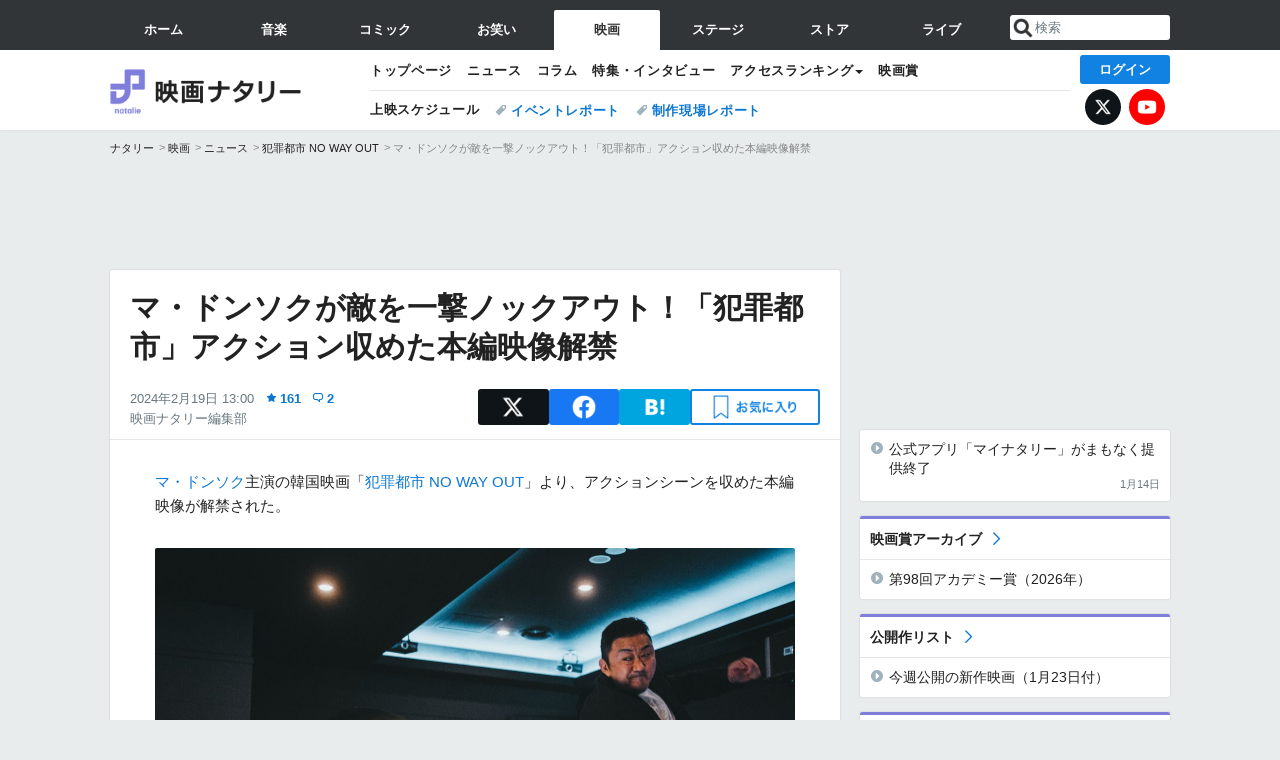

--- FILE ---
content_type: text/html; charset=UTF-8
request_url: https://natalie.mu/eiga/news/561615
body_size: 29470
content:
<!DOCTYPE html>
<html lang="ja">
<head prefix="og: http://ogp.me/ns# fb: http://ogp.me/ns/fb# website: http://ogp.me/ns/website#">
    <link rel="preload" as="style" href="https://ogre.natalie.mu/build/assets/vue-DT3hGyI8.css">
<link rel="modulepreload" href="https://ogre.natalie.mu/build/assets/app-D8IiyF0U.js">
<link rel="modulepreload" href="https://ogre.natalie.mu/build/assets/auth-NXUcgq7P.js">
<link rel="modulepreload" href="https://ogre.natalie.mu/build/assets/follow-button-DdEI0M_M.js">
<link rel="modulepreload" href="https://ogre.natalie.mu/build/assets/globalEntry-aRVymWwG.js">
<link rel="stylesheet" href="https://ogre.natalie.mu/build/assets/vue-DT3hGyI8.css">
<script type="module" src="https://ogre.natalie.mu/build/assets/app-D8IiyF0U.js"></script>
<script type="module" src="https://ogre.natalie.mu/build/assets/globalEntry-aRVymWwG.js"></script>    <title>マ・ドンソクが敵を一撃ノックアウト！「犯罪都市」アクション収めた本編映像解禁 - 映画ナタリー</title>
    <meta charset="UTF-8">
    <meta name="author" content="Natasha, Inc.">
    <meta name="viewport" content="width=1060, user-scalable=yes" />
    <meta name="description" content="マ・ドンソク主演の韓国映画「犯罪都市 NO WAY OUT」より、アクションシーンを収めた本編映像が解禁された。">
        <meta name="robots" content="max-image-preview:large">

                <script>
            window.googletag = window.googletag || {cmd: []};
            var google_interstitial_slot;
            googletag.cmd.push(function() {
                google_interstitial_slot = googletag.defineOutOfPageSlot(
                    "/4581080/pc_eiga_interstitial", googletag.enums.OutOfPageFormat.INTERSTITIAL);
                if (google_interstitial_slot) {
                    google_interstitial_slot.addService(googletag.pubads());
                }
                googletag.pubads().enableSingleRequest();
                googletag.enableServices();
                googletag.display(google_interstitial_slot);
            });
        </script>
    
<script src="https://flux-cdn.com/client/natasha/natalie.min.js" async></script>
<script type="text/javascript">
    window.pbjs = window.pbjs || {que: []};
</script>

<script src="https://securepubads.g.doubleclick.net/tag/js/gpt.js" async></script>
<script type="text/javascript">
    window.googletag = window.googletag || {cmd: []};
</script>

<script type="text/javascript">
    window.fluxtag = {
        readyBids: {
            prebid: false,
            amazon: false,
            google: false
        },
        failSafeTimeout: 3e3,
        isFn: function isFn(object) {
            var _t = 'Function';
            var toString = Object.prototype.toString;
            return toString.call(object) === '[object ' + _t + ']';
        },
        launchAdServer: function() {
            if (!fluxtag.readyBids.prebid || !fluxtag.readyBids.amazon) {
                return;
            }
            fluxtag.requestAdServer();
        },
        requestAdServer: function() {
            if (!fluxtag.readyBids.google) {
                fluxtag.readyBids.google = true;
                googletag.cmd.push(function () {
                    if (!!(pbjs.setTargetingForGPTAsync) && fluxtag.isFn(pbjs.setTargetingForGPTAsync)) {
                        pbjs.que.push(function () {
                            pbjs.setTargetingForGPTAsync();
                        });
                    }
                    googletag.pubads().refresh(fluxPbSlots);
                });
            }
        }
    };
</script>

<script type="text/javascript">
    setTimeout(function() {
        fluxtag.requestAdServer();
    }, fluxtag.failSafeTimeout);
</script>


<script>
    !function(a9,a,p,s,t,A,g){if(a[a9])return;function q(c,r){a[a9]._Q.push([c,r])}a[a9]={init:function(){q("i",arguments)},fetchBids:function(){q("f",arguments)},setDisplayBids:function(){},targetingKeys:function(){return[]},_Q:[]};A=p.createElement(s);A.async=!0;A.src=t;g=p.getElementsByTagName(s)[0];g.parentNode.insertBefore(A,g)}("apstag",window,document,"script","//c.amazon-adsystem.com/aax2/apstag.js");
    apstag.init({
        pubID: '3673',
        adServer: 'googletag'
    });
    apstag.fetchBids({
        slots: [
                                            {
                slotID: 'div-gpt-ad-5000000000001-0',
                slotName: '/4581080/pc_eiga_billboard',
                sizes: [[1,1],[970,250]]            },
                            {
                slotID: 'div-gpt-ad-5000000000004-0',
                slotName: '/4581080/pc_eiga_super_top',
                sizes: [728,90]            },
                                        {
                    slotID: 'div-gpt-ad-5000000000010-0',
                    slotName: '/4581080/pc_eiga_w_rectangle_1',
                    sizes: [[300,250],[1,1]]                },
                        {
                    slotID: 'div-gpt-ad-5000000000011-0',
                    slotName: '/4581080/pc_eiga_w_rectangle_2',
                    sizes: [300,250]                },
                        {
                    slotID: 'div-gpt-ad-5000000000007-0',
                    slotName: '/4581080/pc_eiga_rectangle_top',
                    sizes: [[300,250],[1,1]]                },
                        {
                    slotID: 'div-gpt-ad-5000000000009-0',
                    slotName: '/4581080/pc_eiga_rectangle_bottom',
                    sizes: [[300,600],[300,250]]                },
                        {
                    slotID: 'div-gpt-ad-5000000000008-0',
                    slotName: '/4581080/pc_eiga_rectangle_middle',
                    sizes: [300,250]                },
                ],
        timeout: 2e3
    }, function(bids) {
        googletag.cmd.push(function(){
            apstag.setDisplayBids();
            fluxtag.readyBids.amazon = true;
            fluxtag.launchAdServer();
        });
    });
</script>

<script type="text/javascript">
    var fluxPbSlots = [];
    var fluxNonPbSlots = [];

    googletag.cmd.push(function() {
                        
                        fluxPbSlots.push(googletag.defineSlot('/4581080/pc_eiga_billboard', [[1,1],[970,250]], 'div-gpt-ad-5000000000001-0').addService(googletag.pubads()).setCollapseEmptyDiv(true, true));
        
                
        fluxPbSlots.push(googletag.defineSlot('/4581080/pc_eiga_super_top', [728,90], 'div-gpt-ad-5000000000004-0').addService(googletag.pubads()));

                                    fluxPbSlots.push(googletag.defineSlot('/4581080/pc_eiga_w_rectangle_1', [[300,250],[1,1]], 'div-gpt-ad-5000000000010-0').addService(googletag.pubads()));
                                fluxPbSlots.push(googletag.defineSlot('/4581080/pc_eiga_w_rectangle_2', [300,250], 'div-gpt-ad-5000000000011-0').addService(googletag.pubads()));
                                fluxPbSlots.push(googletag.defineSlot('/4581080/pc_eiga_rectangle_top', [[300,250],[1,1]], 'div-gpt-ad-5000000000007-0').addService(googletag.pubads()));
                                fluxPbSlots.push(googletag.defineSlot('/4581080/pc_eiga_rectangle_bottom', [[300,600],[300,250]], 'div-gpt-ad-5000000000009-0').addService(googletag.pubads()));
                                fluxPbSlots.push(googletag.defineSlot('/4581080/pc_eiga_rectangle_middle', [300,250], 'div-gpt-ad-5000000000008-0').addService(googletag.pubads()));
            
                googletag.pubads()
            .setTargeting('genre', 'eiga')
            .setTargeting('content', 'news')
            .setTargeting('action', 'show')
            .setTargeting('article_tag', 'null')
            .setTargeting('path', location.pathname);

                googletag.pubads().enableSingleRequest();
        googletag.pubads().disableInitialLoad();
        googletag.enableServices();

                googletag.pubads().refresh(fluxNonPbSlots);

                if (!!(window.pbFlux) && !!(window.pbFlux.prebidBidder) && fluxtag.isFn(window.pbFlux.prebidBidder)) {
            pbjs.que.push(function () {
                window.pbFlux.prebidBidder();
            });
        } else {
            fluxtag.readyBids.prebid = true;
            fluxtag.launchAdServer();
        }
    });
</script>

<script data-sdk="l/1.1.10" data-cfasync="false" nowprocket src="https://html-load.com/loader.min.js" charset="UTF-8"></script>
<script nowprocket>(function(){function t(o,e){const r=n();return(t=function(t,n){return r[t-=323]})(o,e)}function n(){const t=["getComputedStyle","href","2344xFsGae","map","loader_light","from","92hXTSnb","now","https://error-report.com/report","message","append","write","height","8647fqHSGa","Failed to load script: ","none","hostname","VGhlcmUgd2FzIGEgcHJvYmxlbSBsb2FkaW5nIHRoZSBwYWdlLiBQbGVhc2UgY2xpY2sgT0sgdG8gbGVhcm4gbW9yZS4=","width","https://","documentElement",'script[src*="//',"setAttribute","2605120AmJlZp","width: 100vw; height: 100vh; z-index: 2147483647; position: fixed; left: 0; top: 0;","Cannot find currentScript","textContent","&url=","forEach","508enLTiO","currentScript","contains","script","POST","/loader.min.js","toString","searchParams","2043206tymBJE","appendChild","&domain=","src","style","rtt","data","link,style","&error=","outerHTML","check","https://report.error-report.com/modal?eventId=&error=","setItem","1982511LJYqjt","Fallback Failed","getBoundingClientRect","7tdulod","Script not found","remove","close-error-report","235pARUfW","split","1136760nbapQj","charCodeAt","name","display","concat","_fa_","type","url","querySelectorAll","recovery","removeEventListener",'/loader.min.js"]',"host","as_","attributes","onLine","https://report.error-report.com/modal?eventId=&error=Vml0YWwgQVBJIGJsb2NrZWQ%3D&domain=","connection","createElement","loader-check","text","https://report.error-report.com/modal?eventId=","length","querySelector","localStorage","value","location","as_index","last_bfa_at","2601FMWpPW","btoa","addEventListener","error","as_modal_loaded","iframe","reload","title"];return(n=function(){return t})()}(function(){const o=t,e=n();for(;;)try{if(332235===parseInt(o(342))/1*(parseInt(o(335))/2)+parseInt(o(379))/3+-parseInt(o(358))/4*(parseInt(o(386))/5)+parseInt(o(388))/6*(-parseInt(o(382))/7)+-parseInt(o(331))/8*(parseInt(o(417))/9)+-parseInt(o(352))/10+-parseInt(o(366))/11)break;e.push(e.shift())}catch(t){e.push(e.shift())}})(),(()=>{"use strict";const n=t,o=n=>{const o=t;let e=0;for(let t=0,r=n[o(410)];t<r;t++)e=(e<<5)-e+n[o(389)](t),e|=0;return e},e=class{static[n(376)](){const t=n;var e,r;let c=arguments[t(410)]>0&&void 0!==arguments[0]?arguments[0]:t(397),a=!(arguments[t(410)]>1&&void 0!==arguments[1])||arguments[1];const i=Date[t(336)](),s=i-i%864e5,d=s-864e5,l=s+864e5,u=t(401)+o(c+"_"+s),w=t(401)+o(c+"_"+d),p=t(401)+o(c+"_"+l);return u!==w&&u!==p&&w!==p&&!(null!==(e=null!==(r=window[u])&&void 0!==r?r:window[w])&&void 0!==e?e:window[p])&&(a&&(window[u]=!0,window[w]=!0,window[p]=!0),!0)}};function r(o,e){const r=n;try{window[r(412)][r(378)](window[r(414)][r(400)]+r(393)+btoa(r(416)),Date[r(336)]()[r(364)]())}catch(t){}try{!async function(n,o){const e=r;try{if(await async function(){const n=t;try{if(await async function(){const n=t;if(!navigator[n(403)])return!0;try{await fetch(location[n(330)])}catch(t){return!0}return!1}())return!0;try{if(navigator[n(405)][n(371)]>1e3)return!0}catch(t){}return!1}catch(t){return!1}}())return;const r=await async function(n){const o=t;try{const t=new URL(o(337));t[o(365)][o(339)](o(394),o(333)),t[o(365)][o(339)](o(328),""),t[o(365)][o(339)](o(338),n),t[o(365)][o(339)](o(395),location[o(330)]);const e=await fetch(t[o(330)],{method:o(362)});return await e[o(408)]()}catch(t){return o(324)}}(n);document[e(396)](e(373))[e(357)]((t=>{const n=e;t[n(384)](),t[n(355)]=""}));let a=!1;window[e(323)](e(338),(t=>{const n=e;n(325)===t[n(372)]&&(a=!0)}));const i=document[e(406)](e(326));i[e(369)]=e(409)[e(392)](r,e(374))[e(392)](btoa(n),e(368))[e(392)](o,e(356))[e(392)](btoa(location[e(330)])),i[e(351)](e(370),e(353)),document[e(349)][e(367)](i);const s=t=>{const n=e;n(385)===t[n(372)]&&(i[n(384)](),window[n(398)](n(338),s))};window[e(323)](e(338),s);const d=()=>{const t=e,n=i[t(381)]();return t(344)!==window[t(329)](i)[t(391)]&&0!==n[t(347)]&&0!==n[t(341)]};let l=!1;const u=setInterval((()=>{if(!document[e(360)](i))return clearInterval(u);d()||l||(clearInterval(u),l=!0,c(n,o))}),1e3);setTimeout((()=>{a||l||(l=!0,c(n,o))}),3e3)}catch(t){c(n,o)}}(o,e)}catch(t){c(o,e)}}function c(t,o){const e=n;try{const n=atob(e(346));confirm(n)?location[e(330)]=e(377)[e(392)](btoa(t),e(368))[e(392)](o,e(356))[e(392)](btoa(location[e(330)])):location[e(327)]()}catch(t){location[e(330)]=e(404)[e(392)](o)}}(()=>{const t=n,o=n=>t(343)[t(392)](n);let c="";try{var a,i;null===(a=document[t(359)])||void 0===a||a[t(384)]();const n=null!==(i=function(){const n=t,o=n(415)+window[n(418)](window[n(414)][n(345)]);return window[o]}())&&void 0!==i?i:0;if(!e[t(376)](t(407),!1))return;const s="html-load.com,fb.html-load.com,content-loader.com,fb.content-loader.com"[t(387)](",");c=s[0];const d=document[t(411)](t(350)[t(392)](s[n],t(399)));if(!d)throw new Error(t(383));const l=Array[t(334)](d[t(402)])[t(332)]((n=>({name:n[t(390)],value:n[t(413)]})));if(n+1<s[t(410)])return function(n,o){const e=t,r=e(415)+window[e(418)](window[e(414)][e(345)]);window[r]=o}(0,n+1),void function(n,o){const e=t;var r;const c=document[e(406)](e(361));o[e(357)]((t=>{const n=e;let{name:o,value:r}=t;return c[n(351)](o,r)})),c[e(351)](e(369),e(348)[e(392)](n,e(363))),document[e(340)](c[e(375)]);const a=null===(r=document[e(359)])||void 0===r?void 0:r[e(375)];if(!a)throw new Error(e(354));document[e(340)](a)}(s[n+1],l);r(o(t(380)),c)}catch(n){try{n=n[t(364)]()}catch(t){}r(o(n),c)}})()})();})();</script>

<script>
    window.gnshbrequest = window.gnshbrequest || {cmd:[]};
    window.gnshbrequest.cmd.push(function(){
        window.gnshbrequest.forceInternalRequest();
    });
</script>
<script async src="https://securepubads.g.doubleclick.net/tag/js/gpt.js"></script>
<script async src="https://cpt.geniee.jp/hb/v1/155656/1636/wrapper.min.js"></script>
    
                        <script>
            window.dataLayer = window.dataLayer || [];
            dataLayer.push({"genre":"eiga","controller":"news","action":"show","published_date":"2024-02-19"});
        </script>
        <script>(function(w,d,s,l,i){w[l]=w[l]||[];w[l].push({'gtm.start':new Date().getTime(),event:'gtm.js'});var f=d.getElementsByTagName(s)[0], j=d.createElement(s),dl=l!='dataLayer'?'&l='+l:'';j.async=true;j.src= 'https://www.googletagmanager.com/gtm.js?id='+i+dl;f.parentNode.insertBefore(j,f);})(window,document,'script','dataLayer','GTM-KQ3F3HP');</script>
    
            <link rel="canonical" href="https://natalie.mu/eiga/news/561615">
                    <meta name="news_keywords" content="犯罪都市 NO WAY OUT,マ・ドンソク,イ・サンヨン">
            
    <link rel="stylesheet" href="https://natalie.mu/asset/common/polar/desktop/css/eiga-v1769136273.css" />

    <link rel="shortcut icon" href="https://ogre.natalie.mu/asset/natalie/common/polar/desktop/image/eiga/favicon.ico" />
    <link rel="apple-touch-icon" href="https://ogre.natalie.mu/asset/natalie/common/polar/desktop/image/eiga/apple-touch-icon.png" />

        
        
        
            <link rel="modulepreload" href="https://ogre.natalie.mu/build/assets/my-DwcppuI9.js">
<link rel="modulepreload" href="https://ogre.natalie.mu/build/assets/notyf.min-Cwod4UaU.js">
<script type="module" src="https://ogre.natalie.mu/build/assets/my-DwcppuI9.js"></script>
<script type="module" src="https://ogre.natalie.mu/build/assets/notyf.min-Cwod4UaU.js"></script><link rel="stylesheet" href="https://natalie.mu/asset/common/polar/desktop/css/my-v1769136273.css" />

        <meta property="og:site_name" content="映画ナタリー" />
    <meta property="og:title" content="マ・ドンソクが敵を一撃ノックアウト！「犯罪都市」アクション収めた本編映像解禁 - 映画ナタリー" />
    <meta property="og:type" content="article" />
    <meta property="og:url" content="https://natalie.mu/eiga/news/561615" />
    <meta property="og:description" content="マ・ドンソク主演の韓国映画「犯罪都市 NO WAY OUT」より、アクションシーンを収めた本編映像が解禁された。">
    <meta property="og:image" content="https://ogre.natalie.mu/media/news/eiga/2023/1107/hanzaitoshi3_202311_6.jpg?impolicy=twitter_card_face_crop" />
    <meta property="og:image:type" content="image/jpeg" />
    <meta property="og:image:width" content="1200" />
    <meta property="og:image:height" content="630" />
    <meta property="fb:app_id" content="242059559172717" />
    <meta name="twitter:card" content="summary_large_image" />
    <meta name="twitter:creator" content="@eiga_natalie" />
    <meta name="twitter:site" content="@eiga_natalie" />
    <meta name="twitter:title" content="マ・ドンソクが敵を一撃ノックアウト！「犯罪都市」アクション収めた本編映像解禁 - 映画ナタリー" />
    <meta name="twitter:description" content="マ・ドンソク主演の韓国映画「犯罪都市 NO WAY OUT」より、アクションシーンを収めた本編映像が解禁された。" />
    <meta name="twitter:url" content="https://natalie.mu/eiga/news/561615" />
    <meta name="twitter:image" content="https://ogre.natalie.mu/media/news/eiga/2023/1107/hanzaitoshi3_202311_6.jpg?impolicy=twitter_card_face_crop" />

            <meta property="og:title:short" content="「犯罪都市」マ・ドンソクが敵を一撃KO" />
    
                    <script type="text/javascript">
            window._taboola = window._taboola || [];
            _taboola.push({article:'auto'});
            !function (e, f, u, i) {
                if (!document.getElementById(i)){
                    e.async = 1;
                    e.src = u;
                    e.id = i;
                    f.parentNode.insertBefore(e, f);
                }
            }(document.createElement('script'),
                document.getElementsByTagName('script')[0],
                '//cdn.taboola.com/libtrc/natashainc-network/loader.js',
                'tb_loader_script');
            if(window.performance && typeof window.performance.mark == 'function')
            {window.performance.mark('tbl_ic');}
        </script>
    </head>
<body id="page-top">

<noscript><iframe src="https://www.googletagmanager.com/ns.html?id=GTM-KQ3F3HP" height="0" width="0" style="display:none;visibility:hidden"></iframe></noscript>
<noscript><span class="error-text">「ナタリー」のサービスを快適に利用するために、JavaScript を ON にしてください</span></noscript>

    <script>
        (function () {
            function getCookie(name) {
                return document.cookie
                    .split('; ')
                    .find(row => row.startsWith(name + '='))
                    ?.split('=')[1] ?? null;
            }

            const staffConfig = getCookie('staff_config');
            const isStaff = Boolean(staffConfig);

            window.natalie = window.natalie || {};
            window.natalie.isStaff = () => isStaff;
        })();
    </script>

        

        <div class="ca_profitx_ad_container ca_profitx_mediaid_5238 ca_profitx_pageid_37782" id="profitx-interstitial-external">
        <div class="ca_profitx_ad" data-ca-profitx-ad data-ca-profitx-tagid="45839" data-ca-profitx-spotid="pfxad_45839" data-ca-profitx-pageid="37782"></div>
        <div class="ca_profitx_ad" data-ca-profitx-ad data-ca-profitx-tagid="45840" data-ca-profitx-spotid="pfxad_45840" data-ca-profitx-pageid="37782"></div>
    </div>

<script>
    (function() {
        const isStaff = window.natalie?.isStaff?.() === true;
        const containers = [
            { id: 'profitx-interstitial', pageId: '36802' },
            { id: 'profitx-interstitial-external', pageId: '37782' },
        ];

        if (isStaff) {
            return;
        }

        containers.forEach(({ id, pageId }) => {
            const container = document.getElementById(id);
            if (!container) {
                return;
            }

            const script = document.createElement('script');
            script.src = 'https://cdn.caprofitx.com/media/5238/pfx.js';
            script.async = true;
            script.type = 'text/javascript';
            script.charset = 'utf-8';
            script.setAttribute('data-ca-profitx-pageid', pageId);
            script.setAttribute('data-ca-profitx-js', '');
            container.appendChild(script);
        });
    })();
</script>



                <div id="im-7bd2f7447ca7482c9f8989b9dead48d7"></div>
        <script>
            (function() {
                const isStaff = window.natalie?.isStaff?.() === true;
                if (isStaff) {
                    return;
                }

                const container = document.getElementById('im-7bd2f7447ca7482c9f8989b9dead48d7');
                if (!container) {
                    return;
                }

                const script = document.createElement('script');
                script.src = 'https://ogre.natalie.mu/asset/natalie/common/polar/desktop/js/ad/imobile_interstitial.js?v=1769136273';
                script.async = true;
                container.appendChild(script);
            })();
        </script>
    
        

                <div class="NA_ad_large">
            <!-- AD:pc_eiga_billboard -->
<div class="NA_ad" align="center">
    <div id="div-gpt-ad-5000000000001-0" style="line-height: 0;">
        <script type="text/javascript">
            googletag.cmd.push(function() { googletag.display("div-gpt-ad-5000000000001-0"); });
        </script>
    </div>
</div>
        </div>
    
                    
<nav class="NA_globalnav_wrapper">
    <div class="NA_globalnav">
        <ul class="NA_globalnav_tab" role="navigation">
            <li class="NA_globalnav_tab_01"><a href="https://natalie.mu" data-google-interstitial="false" data-gtm-click="グローバルナビ"><span class="NA_globalnav_tab_label">ホーム</span></a></li>
                                                        <li class="NA_globalnav_tab_02"><a href="https://natalie.mu/music" data-google-interstitial="false" data-gtm-click="グローバルナビ"><span class="NA_globalnav_tab_label">音楽</span></a></li>
                <li class="NA_globalnav_tab_03"><a href="https://natalie.mu/comic" data-google-interstitial="false" data-gtm-click="グローバルナビ"><span class="NA_globalnav_tab_label">コミック</span></a></li>
                <li class="NA_globalnav_tab_04"><a href="https://natalie.mu/owarai" data-google-interstitial="false" data-gtm-click="グローバルナビ"><span class="NA_globalnav_tab_label">お笑い</span></a></li>
                <li class="NA_globalnav_tab_05 NA_current"><a href="https://natalie.mu/eiga" data-google-interstitial="false" data-gtm-click="グローバルナビ"><span class="NA_globalnav_tab_label">映画</span></a></li>
                <li class="NA_globalnav_tab_06"><a href="https://natalie.mu/stage" data-google-interstitial="false" data-gtm-click="グローバルナビ"><span class="NA_globalnav_tab_label">ステージ</span></a></li>
                        <li class="NA_globalnav_tab_07"><a href="https://store.natalie.mu" target="_blank" data-google-interstitial="false" data-gtm-click="global_navi"><span class="NA_globalnav_tab_label">ストア</span></a></li>
            <li class="NA_globalnav_tab_08"><a href="https://live.natalie.mu" target="_blank" data-google-interstitial="false" data-gtm-click="global_navi"><span class="NA_globalnav_tab_label">ライブ</span></a></li>
        </ul>
        <div class="NA_search">
            <form name="search" method="get" action="/search">
                <button class="NA_search_btn" type="submit">送信</button>
                <input name="query" id="NA_search_input" class="NA_search_input" type="search" placeholder="検索" maxlength="64" value="" required>
                                    <input type="hidden" name="g" value="eiga">
                                <ul id="NA_search_suggest" style="display:none;"></ul>
            </form>
        </div>
    </div>
</nav>

<div class="NA_container" id="app">
    <div id="app-header-login" class="NA_layout_header">
                        <header class="NA_header NA_header-userfunc-enable">
        <div class="NA_localnav">
            <div class="NA_localnav_logo" role="banner">
                                    <a href="https://natalie.mu/eiga" data-google-interstitial="false">映画ナタリー</a>
                            </div>
            <desktop-header-login-button
                :current-path="'/eiga/news/561615'" />
            </desktop-header-login-button>
            <div class="NA_localnav_banner">
                                    <ul class="NA_localnav_menu">
        <li><a href="https://natalie.mu/eiga" data-google-interstitial="false" data-gtm-click="ローカルナビ">トップページ</a></li>
        <li><a href="https://natalie.mu/eiga/news" data-google-interstitial="false" data-gtm-click="ローカルナビ">ニュース</a></li>
        <li><a href="https://natalie.mu/eiga/column" data-google-interstitial="false" data-gtm-click="ローカルナビ">コラム</a></li>
        <li><a href="https://natalie.mu/eiga/pp" data-google-interstitial="false" data-gtm-click="ローカルナビ">特集・インタビュー</a></li>
                                <li class="NA_localnav_menu_dropdown">
            <a>アクセスランキング</a>
            <ul class="NA_localnav_menu_dropdown_list">
                <li><a href="https://natalie.mu/eiga/news/list/order_by/views" data-google-interstitial="false" data-gtm-click="ローカルナビ">記事アクセスランキング</a></li>
                <li><a href="https://natalie.mu/eiga/gallery/hot" data-google-interstitial="false" data-gtm-click="ローカルナビ">画像アクセスランキング</a></li>
                                <li><a href="https://natalie.mu/eiga/artist" data-google-interstitial="false" data-gtm-click="ローカルナビ">話題の俳優・映画監督</a></li>
                                                    <li><a href="https://natalie.mu/eiga/film" data-google-interstitial="false" data-gtm-click="ローカルナビ">話題の映画</a></li>
                    <li><a href="https://natalie.mu/eiga/drama" data-google-interstitial="false" data-gtm-click="ローカルナビ">話題のドラマ</a></li>
                                                <li><a href="https://natalie.mu/eiga/gallery/hot/media" data-google-interstitial="false" data-gtm-click="ローカルナビ">話題の動画</a></li>
            </ul>
        </li>
        <li><a href="https://natalie.mu/eiga/award" data-google-interstitial="false" data-gtm-click="ローカルナビ">映画賞</a></li>            </ul>
            <ul class="NA_localnav_tag">
                            <li class="NA_localnav_go"><a href="https://natalie.mu/eiga/go" data-google-interstitial="false" data-gtm-click="ローカルナビ">上映スケジュール</a></li>
                                                    <li><a href="https://natalie.mu/eiga/tag/406" data-google-interstitial="false" data-gtm-click="ローカルナビ_タグ">イベントレポート</a></li>
                            <li><a href="https://natalie.mu/eiga/tag/480" data-google-interstitial="false" data-gtm-click="ローカルナビ_タグ">制作現場レポート</a></li>
                    </ul>
        <ul class="NA_localnav_account">
        <li class="NA_localnav_account_x"><a href="https://twitter.com/eiga_natalie" target="_blank" data-google-interstitial="false" data-gtm-click="local_navi_x">X</a></li>
        <li class="NA_localnav_account_yt"><a href="https://www.youtube.com/@eiga.natalie.original" target="_blank" data-google-interstitial="false" data-gtm-click="local_navi_youtube">YouTube</a></li>
    </ul>
                            </div>
        </div>
    </header>

                        
            <section>
        <ul class="NA_breadcrumb" role="navigation">
                                                <li><a href="https://natalie.mu" data-gtm-click="パンくず">ナタリー</a></li>
                                                                <li><a href="https://natalie.mu/eiga" data-gtm-click="パンくず">映画</a></li>
                                                                <li><a href="https://natalie.mu/eiga/news" data-gtm-click="パンくず">ニュース</a></li>
                                                                <li><a href="https://natalie.mu/eiga/film/194631" data-gtm-click="パンくず">犯罪都市 NO WAY OUT</a></li>
                                                                <li>マ・ドンソクが敵を一撃ノックアウト！「犯罪都市」アクション収めた本編映像解禁</li>
                                    </ul>
    </section>
    
            </div>
        <div class="NA_layout_2col">
        <div class="NA_layout_2col_left">
            <main role="main">
                                <!-- AD:pc_eiga_super_top -->
    <div class="NA_ad NA_ad-728x90" align="center">
        <div id="div-gpt-ad-5000000000004-0">
            <script type="text/javascript">
                googletag.cmd.push(function() { googletag.display("div-gpt-ad-5000000000004-0"); });
            </script>
        </div>
    </div>

                <article class="NA_article">
                    <div class="NA_article_header">
                        <h1 class="NA_article_title">マ・ドンソクが敵を一撃ノックアウト！「犯罪都市」アクション収めた本編映像解禁</h1>
                        <p class="NA_article_data">
                            <span class="NA_article_date">2024年2月19日 13:00</span>
                            <span class="NA_article_score"><label for="score_popup" class="NA_popup_open">161</label></span>                            <span class="NA_article_score-comment"><a href="https://natalie.mu/eiga/news/561615/comment">2</a></span>                            <span class="NA_article_author"><a href="https://natalie.mu/eiga/author/74">映画ナタリー編集部</a></span>                        </p>

                                                                            <div class="NA_popup_wrap">
    <input id="score_popup" type="checkbox">
    <div class="NA_popup_overlay">
        <label for="score_popup" class="NA_popup_trigger"></label>
        <div class="NA_popup_content">
            <label for="score_popup" class="NA_popup_close">×</label>
            <p class="NA_popup_total">161</p>
            <p class="NA_popup_describe">この記事に関するナタリー公式アカウントの投稿が、SNS上でシェア / いいねされた数の合計です。</p>
            <ul class="NA_popup_detail">
                <li class="NA_popup_x"><span class="NA_popup_x_rt">20</span> <span class="NA_popup_x_fav">80</span></li>
                <li class="NA_popup_fb">61 シェア</li>
            </ul>
                            <div class="NA_popup_link">
                    <a href="https://natalie.mu/eiga/news/561615/comment">記事へのコメント<small>（2件）</small></a>
                </div>
                    </div>
    </div>
</div>
                        
                                                                            <div data-cmp="app-user-favorite" class="NA_share">
    <ul class="NA_share_list">
        <!-- X -->
        <li class="NA_share_list_x">
            <a href="https://twitter.com/intent/tweet?url=https%3A%2F%2Fnatalie.mu%2Feiga%2Fnews%2F561615&text=%E3%83%9E%E3%83%BB%E3%83%89%E3%83%B3%E3%82%BD%E3%82%AF%E3%81%8C%E6%95%B5%E3%82%92%E4%B8%80%E6%92%83%E3%83%8E%E3%83%83%E3%82%AF%E3%82%A2%E3%82%A6%E3%83%88%EF%BC%81%E3%80%8C%E7%8A%AF%E7%BD%AA%E9%83%BD%E5%B8%82%E3%80%8D%E3%82%A2%E3%82%AF%E3%82%B7%E3%83%A7%E3%83%B3%E5%8F%8E%E3%82%81%E3%81%9F%E6%9C%AC%E7%B7%A8%E6%98%A0%E5%83%8F%E8%A7%A3%E7%A6%81"
                target="_blank"
                class="GAE_tweetBtnTop"
                rel="nofollow"
                data-gtm-click="top_share"
            >
                X
            </a>
        </li>
        <!-- Facebook -->
        <li class="NA_share_list_fb">
            <a href="http://www.facebook.com/sharer/sharer.php?u=https%3A%2F%2Fnatalie.mu%2Feiga%2Fnews%2F561615&t=%E3%83%9E%E3%83%BB%E3%83%89%E3%83%B3%E3%82%BD%E3%82%AF%E3%81%8C%E6%95%B5%E3%82%92%E4%B8%80%E6%92%83%E3%83%8E%E3%83%83%E3%82%AF%E3%82%A2%E3%82%A6%E3%83%88%EF%BC%81%E3%80%8C%E7%8A%AF%E7%BD%AA%E9%83%BD%E5%B8%82%E3%80%8D%E3%82%A2%E3%82%AF%E3%82%B7%E3%83%A7%E3%83%B3%E5%8F%8E%E3%82%81%E3%81%9F%E6%9C%AC%E7%B7%A8%E6%98%A0%E5%83%8F%E8%A7%A3%E7%A6%81"
                target="_blank"
                class="GAE_fbShareBtnTop"
                rel="nofollow"
                data-gtm-click="top_share"
            >
                Facebook
            </a>
        </li>
        <!-- はてなブックマーク -->
        <li class="NA_share_list_hb">
            <a href="http://b.hatena.ne.jp/entry/https%3A%2F%2Fnatalie.mu%2Feiga%2Fnews%2F561615"
                class="GAE_hatenaBookmarkBtnTop"
                onclick="window.open((this.href), 'HatenaWindow', 'width=900, height=470, menubar=no, toolbar=no, scrollbars=yes'); return false;"
                rel="nofollow"
                data-gtm-click="top_share"
            >
                はてなブックマーク
            </a>
        </li>
        <!-- ナタリーお気に入り -->
        <desktop-user-favorite
            :entity-id="561615"
            type="news"
            position="article_top_fav"
        />
    </ul>
</div>
                        
                    </div>
                    <div class="NA_article_body">
                                                
                                                                            <p><wbr><a href="https://natalie.mu/eiga/artist/59244" data-gtm-click="記事_セクション_本文_アーティスト">マ・ドンソク</a>主演の韓国映画「<wbr><a href="https://natalie.mu/eiga/film/194631" data-gtm-click="記事_セクション_本文_映画">犯罪都市 NO WAY OUT</a>」より、アクションシーンを収めた本編映像が解禁された。</p>
                        
                                                                                                                    <div class="NA_article_img">
                                    <a href="https://natalie.mu/eiga/gallery/news/561615/2184417">
                                        <div class="NA_article_img_thumb">
                                            <img src="https://ogre.natalie.mu/media/news/eiga/2023/1107/hanzaitoshi3_202311_6.jpg?imwidth=1280&amp;imdensity=1" width="1280" height="853" alt="韓国映画「犯罪都市 NO WAY OUT」場面写真">
                                        </div>
                                        <p class="NA_article_img_caption">韓国映画「犯罪都市 NO WAY OUT」場面写真</p>                                        <p class="NA_article_img_link">高画質で見る</p>
                                    </a>
                                </div>
                                <div class="NA_thumblist">
        <ul class="NA_thumblist_container">
                            <li>
                    <div class="NA_thumblist_item">
                                                    <a href="https://natalie.mu/eiga/gallery/news/561615/2184400"  title="韓国映画「犯罪都市 NO WAY OUT」日本版ビジュアル" data-gtm-click="記事_セクション_メイン画像ギャラリー" data-gtm-text="韓国映画「犯罪都市 NO WAY OUT」日本版ビジュアル">
    <img class="lazyload NA_thumblist_img" data-src="https://ogre.natalie.mu/media/news/eiga/2023/1107/hanzaitoshi3_202311_poster.jpg?impolicy=thumb_fit&amp;width=180&amp;height=180" alt="韓国映画「犯罪都市 NO WAY OUT」日本版ビジュアル">
</a>
                                            </div>
                </li>
                            <li>
                    <div class="NA_thumblist_item">
                                                    <a href="https://natalie.mu/eiga/gallery/news/561615/2253102"  title="「犯罪都市 NO WAY OUT」入場者特典の本国IMAXビジュアル版A3ポスター。" data-gtm-click="記事_セクション_メイン画像ギャラリー" data-gtm-text="「犯罪都市 NO WAY OUT」入場者特典の本国IMAXビジュアル版A3ポスター。">
    <img class="lazyload NA_thumblist_img" data-src="https://ogre.natalie.mu/media/news/eiga/2024/0219/hanzaitoshi3_202402_01.jpg?impolicy=thumb_fit&amp;width=180&amp;height=180" alt="「犯罪都市 NO WAY OUT」入場者特典の本国IMAXビジュアル版A3ポスター。">
</a>
                                            </div>
                </li>
                            <li>
                    <div class="NA_thumblist_item">
                                                    <a href="https://natalie.mu/eiga/gallery/news/561615/2240563"  title="韓国映画「犯罪都市 NO WAY OUT」場面写真" data-gtm-click="記事_セクション_メイン画像ギャラリー" data-gtm-text="韓国映画「犯罪都市 NO WAY OUT」場面写真">
    <img class="lazyload NA_thumblist_img" data-src="https://ogre.natalie.mu/media/news/eiga/2024/0131/hanzaitoshi3_202401_aoki.jpg?impolicy=thumb_fit&amp;width=180&amp;height=180" alt="韓国映画「犯罪都市 NO WAY OUT」場面写真">
</a>
                                            </div>
                </li>
                            <li>
                    <div class="NA_thumblist_item">
                                                    <a href="https://natalie.mu/eiga/gallery/news/561615/2184413"  title="韓国映画「犯罪都市 NO WAY OUT」場面写真" data-gtm-click="記事_セクション_メイン画像ギャラリー" data-gtm-text="韓国映画「犯罪都市 NO WAY OUT」場面写真">
    <img class="lazyload NA_thumblist_img" data-src="https://ogre.natalie.mu/media/news/eiga/2023/1107/hanzaitoshi3_202311_2.jpg?impolicy=thumb_fit&amp;width=180&amp;height=180" alt="韓国映画「犯罪都市 NO WAY OUT」場面写真">
</a>
                                            </div>
                </li>
                            <li>
                    <div class="NA_thumblist_item">
                                                    <a href="https://natalie.mu/eiga/gallery/news/561615/2184416"  title="韓国映画「犯罪都市 NO WAY OUT」場面写真" data-gtm-click="記事_セクション_メイン画像ギャラリー" data-gtm-text="韓国映画「犯罪都市 NO WAY OUT」場面写真">
    <img class="lazyload NA_thumblist_img" data-src="https://ogre.natalie.mu/media/news/eiga/2023/1107/hanzaitoshi3_202311_5.jpg?impolicy=thumb_fit&amp;width=180&amp;height=180" alt="韓国映画「犯罪都市 NO WAY OUT」場面写真">
</a>
                                            </div>
                </li>
                            <li>
                    <div class="NA_thumblist_item">
                                                    <a href="https://natalie.mu/eiga/gallery/news/561615/2184415"  title="韓国映画「犯罪都市 NO WAY OUT」場面写真" data-gtm-click="記事_セクション_メイン画像ギャラリー" data-gtm-text="韓国映画「犯罪都市 NO WAY OUT」場面写真">
    <img class="lazyload NA_thumblist_img" data-src="https://ogre.natalie.mu/media/news/eiga/2023/1107/hanzaitoshi3_202311_4.jpg?impolicy=thumb_fit&amp;width=180&amp;height=180" alt="韓国映画「犯罪都市 NO WAY OUT」場面写真">
</a>
                                            </div>
                </li>
                            <li>
                    <div class="NA_thumblist_item">
                                                    <a href="https://natalie.mu/eiga/gallery/news/561615/2184419" title="+7" data-gtm-click="記事_セクション_メイン画像ギャラリー" data-gtm-text="+7">
                                <span class="NA_thumblist_more">+7</span>
                            </a>
                                            </div>
                </li>
                    </ul>
    </div>
                                                    
                                                <div class="NA_article_embed_img-right">
                    <a href="https://natalie.mu/eiga/gallery/news/561615/2184400" data-gtm-click="記事_セクション_本文_画像">
                    <div class="NA_article_img_thumb">
                <img
                    class="lazyload"
                    data-src="https://ogre.natalie.mu/media/news/eiga/2023/1107/hanzaitoshi3_202311_poster.jpg?imwidth=468&amp;imdensity=1"
                    width="1357"
                    height="1920"
                     alt="韓国映画「犯罪都市 NO WAY OUT」日本版ビジュアル"                                     >
            </div>
                            <p class="NA_article_img_caption">韓国映画「犯罪都市 NO WAY OUT」日本版ビジュアル <span class="NA_article_img_caption_link">［高画質で見る］</span></p>
                                </a>
            </div>

<p>アクションエンタテインメント「犯罪都市」の第3弾で、ベトナムでの凶悪犯一斉検挙から7年後を舞台とする本作。ソウル広域捜査隊に異動した“怪物刑事”マ・ソクトが、新種薬物事件の背後でうごめく新たな強敵たちと戦うさまが描かれる。マ・ドンソクは本作の公開に合わせて初の公式来日を果たし、2月14日には東京で開催されたジャパンプレミアに監督の<wbr><a href="https://natalie.mu/eiga/artist/124677" data-gtm-click="記事_セクション_本文_アーティスト">イ・サンヨン</a>らと出席した。</p><p>解禁された映像には、マ・ドンソク演じるマ・ソクトが捜査線上に浮上したナイトクラブへ潜入する様子が映し出される。そして新種の合成麻薬を取引している若者を発見したマ・ソクトが「この野郎」と歯向かってきた男に強烈なビンタを食らわせ、駆け付けたセキュリティへもパンチをお見舞いし一撃でノックアウトする様子が切り取られた。</p><div class="NA_article_embed_img-right">
                    <a href="https://natalie.mu/eiga/gallery/news/561615/2253102" data-gtm-click="記事_セクション_本文_画像">
                    <div class="NA_article_img_thumb">
                <img
                    class="lazyload"
                    data-src="https://ogre.natalie.mu/media/news/eiga/2024/0219/hanzaitoshi3_202402_01.jpg?imwidth=468&amp;imdensity=1"
                    width="1357"
                    height="1920"
                     alt="「犯罪都市 NO WAY OUT」入場者特典の本国IMAXビジュアル版A3ポスター。"                                     >
            </div>
                            <p class="NA_article_img_caption">「犯罪都市 NO WAY OUT」入場者特典の本国IMAXビジュアル版A3ポスター。 <span class="NA_article_img_caption_link">［高画質で見る］</span></p>
                                </a>
            </div>

<p>あわせて本作をIMAXシアターで鑑賞した観客への入場者プレゼントが配布決定。特典として本国版IMAXビジュアルを使用したA3ポスターが用意された。上映劇場は公式サイトで確認してほしい。</p><p>「犯罪都市 NO WAY OUT」は2月23日に東京・新宿ピカデリー、グランドシネマサンシャインほか全国で公開。本作にはイ・ジュニョク、青木崇高、國村隼も出演した。</p><h2 class="NA_article_mediatitle">映画「犯罪都市 NO WAY OUT」本編映像</h2><div class="NA_article_youtube"><iframe id="youtube-Q1rbEVPJjwg" loading="lazy" width="350" height="263" src="//www.youtube.com/embed/Q1rbEVPJjwg?enablejsapi=1&origin=https://natalie.mu&rel=0&playsinline=1" frameborder="0" allowfullscreen></iframe></div>
<div class="NA_article_embed_article">
    <div class="NA_article_embed_article_title">イベントレポート</div>
    <div class="NA_card NA_card-l">
        <a href="https://natalie.mu/eiga/news/561042" data-gtm-click="記事_セクション_本文_カード">
                            <div class="NA_thumb">
                    <img src="https://ogre.natalie.mu/media/news/eiga/2024/0214/DSC_8466.jpg?impolicy=thumb_fill&amp;cropPlace=Center&amp;width=200&amp;height=200" alt="「犯罪都市」マ・ドンソクが初の公式来日、「実際に会ってかわいいですか？」" class="lazyload">
                </div>
                        <div class="NA_card_text">
                <p class="NA_card_title">「犯罪都市」マ・ドンソクが初の公式来日、「実際に会ってかわいいですか？」</p>
                                <div class="NA_card_data">
                                            <div class="NA_card_score">999</div>
                                        <div class="NA_card_date">2024年2月14日</div>
                    <div class="NA_card_genre NA_card_genre-eiga">映画</div>
                                    </div>
            </div>
        </a>
    </div>
</div>


                                                    
                        
                                                
                                                
                                                                            <div class="NA_article_tagad" data-genre="eiga" data-ids="59244+124677" data-context="artist" data-app="mobile" data-domain="https://api.natalie.mu" style="display:none;"></div>
                            <script type="text/javascript" src="https://ogre.natalie.mu/asset/natalie/common/polar/desktop/js/widget/tagad.min.js?v=1769136273" async></script>
                                                
                                                                            <div class="NA_article_gallery" id="NA_parts_article_gallery">
        <p class="NA_article_gallery_title">この記事の画像・動画（全14件）</p>
        <ul class="NA_imglist">
                            <li>
                    <a href="https://natalie.mu/eiga/gallery/news/561615/2184417"   title="韓国映画「犯罪都市 NO WAY OUT」場面写真" data-gtm-click="記事_セクション_一覧" data-gtm-text="韓国映画「犯罪都市 NO WAY OUT」場面写真">
    <img class="lazyload NA_imglist_thumb" data-src="https://ogre.natalie.mu/media/news/eiga/2023/1107/hanzaitoshi3_202311_6.jpg?impolicy=thumb_fit&amp;width=180&amp;height=180" alt="韓国映画「犯罪都市 NO WAY OUT」場面写真">
</a>
                </li>
                            <li>
                    <a href="https://natalie.mu/eiga/gallery/news/561615/2184400"   title="韓国映画「犯罪都市 NO WAY OUT」日本版ビジュアル" data-gtm-click="記事_セクション_一覧" data-gtm-text="韓国映画「犯罪都市 NO WAY OUT」日本版ビジュアル">
    <img class="lazyload NA_imglist_thumb" data-src="https://ogre.natalie.mu/media/news/eiga/2023/1107/hanzaitoshi3_202311_poster.jpg?impolicy=thumb_fit&amp;width=180&amp;height=180" alt="韓国映画「犯罪都市 NO WAY OUT」日本版ビジュアル">
</a>
                </li>
                            <li>
                    <a href="https://natalie.mu/eiga/gallery/news/561615/2253102"   title="「犯罪都市 NO WAY OUT」入場者特典の本国IMAXビジュアル版A3ポスター。" data-gtm-click="記事_セクション_一覧" data-gtm-text="「犯罪都市 NO WAY OUT」入場者特典の本国IMAXビジュアル版A3ポスター。">
    <img class="lazyload NA_imglist_thumb" data-src="https://ogre.natalie.mu/media/news/eiga/2024/0219/hanzaitoshi3_202402_01.jpg?impolicy=thumb_fit&amp;width=180&amp;height=180" alt="「犯罪都市 NO WAY OUT」入場者特典の本国IMAXビジュアル版A3ポスター。">
</a>
                </li>
                            <li>
                    <a href="https://natalie.mu/eiga/gallery/news/561615/2240563"   title="韓国映画「犯罪都市 NO WAY OUT」場面写真" data-gtm-click="記事_セクション_一覧" data-gtm-text="韓国映画「犯罪都市 NO WAY OUT」場面写真">
    <img class="lazyload NA_imglist_thumb" data-src="https://ogre.natalie.mu/media/news/eiga/2024/0131/hanzaitoshi3_202401_aoki.jpg?impolicy=thumb_fit&amp;width=180&amp;height=180" alt="韓国映画「犯罪都市 NO WAY OUT」場面写真">
</a>
                </li>
                            <li>
                    <a href="https://natalie.mu/eiga/gallery/news/561615/2184413"   title="韓国映画「犯罪都市 NO WAY OUT」場面写真" data-gtm-click="記事_セクション_一覧" data-gtm-text="韓国映画「犯罪都市 NO WAY OUT」場面写真">
    <img class="lazyload NA_imglist_thumb" data-src="https://ogre.natalie.mu/media/news/eiga/2023/1107/hanzaitoshi3_202311_2.jpg?impolicy=thumb_fit&amp;width=180&amp;height=180" alt="韓国映画「犯罪都市 NO WAY OUT」場面写真">
</a>
                </li>
                            <li>
                    <a href="https://natalie.mu/eiga/gallery/news/561615/2184416"   title="韓国映画「犯罪都市 NO WAY OUT」場面写真" data-gtm-click="記事_セクション_一覧" data-gtm-text="韓国映画「犯罪都市 NO WAY OUT」場面写真">
    <img class="lazyload NA_imglist_thumb" data-src="https://ogre.natalie.mu/media/news/eiga/2023/1107/hanzaitoshi3_202311_5.jpg?impolicy=thumb_fit&amp;width=180&amp;height=180" alt="韓国映画「犯罪都市 NO WAY OUT」場面写真">
</a>
                </li>
                            <li>
                    <a href="https://natalie.mu/eiga/gallery/news/561615/2184415"   title="韓国映画「犯罪都市 NO WAY OUT」場面写真" data-gtm-click="記事_セクション_一覧" data-gtm-text="韓国映画「犯罪都市 NO WAY OUT」場面写真">
    <img class="lazyload NA_imglist_thumb" data-src="https://ogre.natalie.mu/media/news/eiga/2023/1107/hanzaitoshi3_202311_4.jpg?impolicy=thumb_fit&amp;width=180&amp;height=180" alt="韓国映画「犯罪都市 NO WAY OUT」場面写真">
</a>
                </li>
                            <li>
                    <a href="https://natalie.mu/eiga/gallery/news/561615/2184419"   title="韓国映画「犯罪都市 NO WAY OUT」場面写真" data-gtm-click="記事_セクション_一覧" data-gtm-text="韓国映画「犯罪都市 NO WAY OUT」場面写真">
    <img class="lazyload NA_imglist_thumb" data-src="https://ogre.natalie.mu/media/news/eiga/2023/1107/hanzaitoshi3_202311_8.jpg?impolicy=thumb_fit&amp;width=180&amp;height=180" alt="韓国映画「犯罪都市 NO WAY OUT」場面写真">
</a>
                </li>
                            <li>
                    <a href="https://natalie.mu/eiga/gallery/news/561615/2184411"   title="韓国映画「犯罪都市 NO WAY OUT」場面写真" data-gtm-click="記事_セクション_一覧" data-gtm-text="韓国映画「犯罪都市 NO WAY OUT」場面写真">
    <img class="lazyload NA_imglist_thumb" data-src="https://ogre.natalie.mu/media/news/eiga/2023/1107/hanzaitoshi3_202311_re.jpg?impolicy=thumb_fit&amp;width=180&amp;height=180" alt="韓国映画「犯罪都市 NO WAY OUT」場面写真">
</a>
                </li>
                            <li>
                    <a href="https://natalie.mu/eiga/gallery/news/561615/2184412"   title="韓国映画「犯罪都市 NO WAY OUT」場面写真" data-gtm-click="記事_セクション_一覧" data-gtm-text="韓国映画「犯罪都市 NO WAY OUT」場面写真">
    <img class="lazyload NA_imglist_thumb" data-src="https://ogre.natalie.mu/media/news/eiga/2023/1107/hanzaitoshi3_202311_1.jpg?impolicy=thumb_fit&amp;width=180&amp;height=180" alt="韓国映画「犯罪都市 NO WAY OUT」場面写真">
</a>
                </li>
                            <li>
                    <a href="https://natalie.mu/eiga/gallery/news/561615/2184414"   title="韓国映画「犯罪都市 NO WAY OUT」場面写真" data-gtm-click="記事_セクション_一覧" data-gtm-text="韓国映画「犯罪都市 NO WAY OUT」場面写真">
    <img class="lazyload NA_imglist_thumb" data-src="https://ogre.natalie.mu/media/news/eiga/2023/1107/hanzaitoshi3_202311_3.jpg?impolicy=thumb_fit&amp;width=180&amp;height=180" alt="韓国映画「犯罪都市 NO WAY OUT」場面写真">
</a>
                </li>
                            <li>
                    <a href="https://natalie.mu/eiga/gallery/news/561615/2184418"   title="韓国映画「犯罪都市 NO WAY OUT」場面写真" data-gtm-click="記事_セクション_一覧" data-gtm-text="韓国映画「犯罪都市 NO WAY OUT」場面写真">
    <img class="lazyload NA_imglist_thumb" data-src="https://ogre.natalie.mu/media/news/eiga/2023/1107/hanzaitoshi3_202311_7.jpg?impolicy=thumb_fit&amp;width=180&amp;height=180" alt="韓国映画「犯罪都市 NO WAY OUT」場面写真">
</a>
                </li>
                            <li>
                    <a href="https://natalie.mu/eiga/gallery/news/561615/2166371"   title="韓国映画「犯罪都市 NO WAY OUT」海外版ビジュアル" data-gtm-click="記事_セクション_一覧" data-gtm-text="韓国映画「犯罪都市 NO WAY OUT」海外版ビジュアル">
    <img class="lazyload NA_imglist_thumb" data-src="https://ogre.natalie.mu/media/news/eiga/2023/1012/hanzaitoshi3_202310_01.jpg?impolicy=thumb_fit&amp;width=180&amp;height=180" alt="韓国映画「犯罪都市 NO WAY OUT」海外版ビジュアル">
</a>
                </li>
                            <li>
                    <a href="https://natalie.mu/eiga/gallery/news/561615/media/101742" class="NA_imglist_video"  title="映画「犯罪都市 NO WAY OUT」本編映像" data-gtm-click="記事_セクション_一覧" data-gtm-text="映画「犯罪都市 NO WAY OUT」本編映像">
    <img class="lazyload NA_imglist_thumb" data-src="https://i.ytimg.com/vi/Q1rbEVPJjwg/default.jpg" alt="映画「犯罪都市 NO WAY OUT」本編映像">
</a>
                </li>
                    </ul>
            </div>
                        
                                                                            <div class="NA_article_copyright"><small>(c)ABO Entertainment presents a BIGPUNCH PICTURES &amp; HONG FILM &amp;
B.A. ENTERTAINMENT production world sales by K-MOVIE ENTERTAINMENT</small></div>                        
                                                                            <p><div id="ND_filmWidget-194631" class="NA_theater" style="display:none;">
        <h2 class="NA_theater_title">上映スケジュール</h2>
    <div class="NA_theater_header">
        <form class="NA_Form">
            <select class="NA_widgetPref" name="pref_id"></select>
            <select class="NA_widgetArea" name="area_id"></select>
            <div class="NA_theater_search"><a href="#">近くの映画館</a></div>
        </form>
        <ul id="NA_date" class="NA_theater_date"></ul>
    </div>
    <div class="NA_theater_schedule">
        <ul id="NA_schedule"></ul>
        <div id="NA_no_data" class="NA_theater_empty" style="display: none;">上映スケジュールがありません</div>
        <div class="NA_theater_preloader" style="display: none;"><img src="https://ogre.natalie.mu/asset/natalie/common/polar/desktop/image/common/loading.gif" width="25" height="25" alt="読み込み中"></div>
        <div class="NA_theater_more" id="NA_more" style="display: none;"><a href="#">さらに読み込む</a></div>
        <div class="NA_theater_link"><a href="https://natalie.mu/eiga/go">より詳しい検索はこちら</a></div>
    </div>
            <div class="NA_theater_footer">
            <small>情報提供：ぴあ</small>
        </div>
        </div>
</p>
                        
                                                
                                                
                                                    <div class="NA_article_socialfav">
    <h2 class="NA_article_socialfav_title">この記事が役に立ったらいいね！をお願いします</h2>
    <p class="NA_article_socialfav_summary">いいね！をすると、Xのタイムラインであなた向けのナタリーの記事が表示されやすくなります。</p>
    <p class="NA_article_socialfav_btn">
        <a href="https://x.com/intent/favorite?tweet_id=1759427642665886108" target="_blank" data-gtm-click="intent_x_like">
            いいね！する
        </a>
    </p>
</div>
                        
                                                                            <div class="NA_article_social">
    <h2 class="NA_article_social_title">読者の反応</h2>
    <div class="NA_article_social_score">
        <ul class="NA_article_social_score_detail">
                            <li class="NA_article_social_score_total"><label for="score_popup">161</label></li>
                        <li class="NA_article_social_score_comment"><a href="https://natalie.mu/eiga/news/561615/comment">2</a></li>
        </ul>
    </div>
    <div class="NA_article_social_comment">
        <a href="https://natalie.mu/eiga/news/561615/comment">
            <p class="NA_article_social_comment_id">ゆり兄🌸FIRE🔥 <small>@FX_longer</small></p>
            <p class="NA_article_social_comment_text">TOKYO FMでこの映画の推しがすごすぎる(;^_^A<br />
いくらもらってんのかしらんけど～～<br />
もうおなかいっぱいでいらんから～～<br />
<br />
マ・ドンソクが敵を一撃ノックアウト！「犯罪都市」アクション収めた本編映像解禁 https://t.co/XOtKemJmdk</p>
        </a>
    </div>
    <div class="NA_article_social_link">
        <a href="https://natalie.mu/eiga/news/561615/comment">コメントを読む<small>（2件）</small></a>
    </div>
</div>
                        
                                                                            <div data-cmp="app-user-favorite" class="NA_share">
    <ul class="NA_share_list">
        <!-- X -->
        <li class="NA_share_list_x">
            <a href="https://twitter.com/intent/tweet?url=https%3A%2F%2Fnatalie.mu%2Feiga%2Fnews%2F561615&text=%E3%83%9E%E3%83%BB%E3%83%89%E3%83%B3%E3%82%BD%E3%82%AF%E3%81%8C%E6%95%B5%E3%82%92%E4%B8%80%E6%92%83%E3%83%8E%E3%83%83%E3%82%AF%E3%82%A2%E3%82%A6%E3%83%88%EF%BC%81%E3%80%8C%E7%8A%AF%E7%BD%AA%E9%83%BD%E5%B8%82%E3%80%8D%E3%82%A2%E3%82%AF%E3%82%B7%E3%83%A7%E3%83%B3%E5%8F%8E%E3%82%81%E3%81%9F%E6%9C%AC%E7%B7%A8%E6%98%A0%E5%83%8F%E8%A7%A3%E7%A6%81"
                target="_blank"
                class="GAE_tweetBtnBottom"
                rel="nofollow"
                data-gtm-click="bottom_share"
            >
                X
            </a>
        </li>
        <!-- Facebook -->
        <li class="NA_share_list_fb">
            <a href="http://www.facebook.com/sharer/sharer.php?u=https%3A%2F%2Fnatalie.mu%2Feiga%2Fnews%2F561615&t=%E3%83%9E%E3%83%BB%E3%83%89%E3%83%B3%E3%82%BD%E3%82%AF%E3%81%8C%E6%95%B5%E3%82%92%E4%B8%80%E6%92%83%E3%83%8E%E3%83%83%E3%82%AF%E3%82%A2%E3%82%A6%E3%83%88%EF%BC%81%E3%80%8C%E7%8A%AF%E7%BD%AA%E9%83%BD%E5%B8%82%E3%80%8D%E3%82%A2%E3%82%AF%E3%82%B7%E3%83%A7%E3%83%B3%E5%8F%8E%E3%82%81%E3%81%9F%E6%9C%AC%E7%B7%A8%E6%98%A0%E5%83%8F%E8%A7%A3%E7%A6%81"
                target="_blank"
                class="GAE_fbShareBtnBottom"
                rel="nofollow"
                data-gtm-click="bottom_share"
            >
                Facebook
            </a>
        </li>
        <!-- はてなブックマーク -->
        <li class="NA_share_list_hb">
            <a href="http://b.hatena.ne.jp/entry/https%3A%2F%2Fnatalie.mu%2Feiga%2Fnews%2F561615"
                class="GAE_hatenaBookmarkBtnBottom"
                onclick="window.open((this.href), 'HatenaWindow', 'width=900, height=470, menubar=no, toolbar=no, scrollbars=yes'); return false;"
                rel="nofollow"
                data-gtm-click="bottom_share"
            >
                はてなブックマーク
            </a>
        </li>
        <!-- ナタリーお気に入り -->
        <desktop-user-favorite
            :entity-id="561615"
            type="news"
            position="article_bottom_fav"
        />
    </ul>
</div>
                        
                                                <div class="NA_ad_double">
        <!-- AD:pc_eiga_w_rectangle_1 -->
    <div class="NA_ad" align="center">
        <div id="div-gpt-ad-5000000000010-0">
            <script type="text/javascript">
                googletag.cmd.push(function() { googletag.display("div-gpt-ad-5000000000010-0"); });
            </script>
        </div>
    </div>
        <!-- AD:pc_eiga_w_rectangle_2 -->
    <div class="NA_ad" align="center">
        <div id="div-gpt-ad-5000000000011-0">
            <script type="text/javascript">
                googletag.cmd.push(function() { googletag.display("div-gpt-ad-5000000000011-0"); });
            </script>
        </div>
    </div>
    </div>

                                                                                                        <div class="NA_accordion">
    <div class="NA_accordion_item">
        <input type="checkbox" id="accordion1" class="NA_accordion_toggle"  checked >
        <label class="NA_accordion_title" for="accordion1">関連記事</label>
        <div class="NA_accordion_content">
            <h2 class="NA_accordion_content_title">関連記事</h2>
                            <div class="NA_card NA_card-m">
                    <div class="NA_card_link NA_card_link-tag">
                            <a href="https://natalie.mu/eiga/tag/45" data-gtm-click="null">続編</a>
                    </div>
    <a href="https://natalie.mu/eiga/news/544638" data-gtm-click="null">
            <div class="NA_thumb">
                            <img class="lazyload" data-src="https://ogre.natalie.mu/media/news/eiga/2023/1012/hanzaitoshi3_202310_01.jpg?impolicy=thumb_fill&amp;cropPlace=North&amp;width=140&amp;height=140" alt="マ・ドンソク主演「犯罪都市」シリーズの第3弾公開、青木崇高とイ・ジュニョクが敵に">
                    </div>
        <div class="NA_card_text">
                    
            <p class="NA_card_title">マ・ドンソク主演「犯罪都市」シリーズの第3弾公開、青木崇高とイ・ジュニョクが敵に</p>
                        <div class="NA_card_data">
            <div class="NA_card_score">227</div>            <div class="NA_card_date">2023年10月12日</div>
                                </div>
    </div>
</a>
                </div>
                            <div class="NA_card NA_card-m">
                    <div class="NA_card_link NA_card_link-tag">
                            <a href="https://natalie.mu/eiga/tag/90" data-gtm-click="null">動画あり</a>
                    </div>
    <a href="https://natalie.mu/eiga/news/550904" data-gtm-click="null">
            <div class="NA_thumb">
                            <img class="lazyload" data-src="https://ogre.natalie.mu/media/news/eiga/2023/1107/hanzaitoshi3_202311_re.jpg?impolicy=thumb_fill&amp;cropPlace=Center&amp;width=140&amp;height=140" alt="マ・ドンソクが日本刀を持った青木崇高と戦う「犯罪都市」予告編">
                    </div>
        <div class="NA_card_text">
                    
            <p class="NA_card_title">マ・ドンソクが日本刀を持った青木崇高と戦う「犯罪都市」予告編</p>
                        <div class="NA_card_data">
            <div class="NA_card_score">184</div>            <div class="NA_card_date">2023年11月29日</div>
                                </div>
    </div>
</a>
                </div>
                            <div class="NA_card NA_card-m">
                    <div class="NA_card_link NA_card_link-tag">
                            <a href="https://natalie.mu/eiga/tag/90" data-gtm-click="null">動画あり</a>
                    </div>
    <a href="https://natalie.mu/eiga/news/558422" data-gtm-click="null">
            <div class="NA_thumb">
                            <img class="lazyload" data-src="https://ogre.natalie.mu/media/news/eiga/2023/1107/hanzaitoshi3_202311_4.jpg?impolicy=thumb_fill&amp;cropPlace=Center&amp;width=140&amp;height=140" alt="マ・ドンソク「犯罪都市」で初来日、青木崇高と國村隼も登壇する舞台挨拶が2月開催">
                    </div>
        <div class="NA_card_text">
                    
            <p class="NA_card_title">マ・ドンソク「犯罪都市」で初来日、青木崇高と國村隼も登壇する舞台挨拶が2月開催</p>
                        <div class="NA_card_data">
            <div class="NA_card_score">464</div>            <div class="NA_card_date">2024年1月25日</div>
                                </div>
    </div>
</a>
                </div>
                            <div class="NA_card NA_card-m">
                    <div class="NA_card_link NA_card_link-tag">
                            <a href="https://natalie.mu/eiga/tag/90" data-gtm-click="null">動画あり</a>
                             / <a href="https://natalie.mu/eiga/tag/91" data-gtm-click="null">コメントあり</a>
                    </div>
    <a href="https://natalie.mu/eiga/news/559221" data-gtm-click="null">
            <div class="NA_thumb">
                            <img class="lazyload" data-src="https://ogre.natalie.mu/media/news/eiga/2024/0131/hanzaitoshi3_202401_aoki.jpg?impolicy=thumb_fill&amp;cropPlace=Center&amp;width=140&amp;height=140" alt="「犯罪都市」青木崇高＆イ・ジュニョクのメッセージ動画公開、アクションの裏側も">
                    </div>
        <div class="NA_card_text">
                    
            <p class="NA_card_title">「犯罪都市」青木崇高＆イ・ジュニョクのメッセージ動画公開、アクションの裏側も</p>
                        <div class="NA_card_data">
            <div class="NA_card_score">97</div>            <div class="NA_card_date">2024年1月31日</div>
                                </div>
    </div>
</a>
                </div>
                            <div class="NA_card NA_card-m">
                    <div class="NA_card_link NA_card_link-tag">
                            <a href="https://natalie.mu/eiga/tag/406" data-gtm-click="null">イベントレポート</a>
                             / <a href="https://natalie.mu/eiga/tag/89" data-gtm-click="null">写真いっぱい</a>
                    </div>
    <a href="https://natalie.mu/eiga/news/561042" data-gtm-click="null">
            <div class="NA_thumb">
                            <img class="lazyload" data-src="https://ogre.natalie.mu/media/news/eiga/2024/0214/DSC_8466.jpg?impolicy=thumb_fill&amp;cropPlace=Center&amp;width=140&amp;height=140" alt="「犯罪都市」マ・ドンソクが初の公式来日、「実際に会ってかわいいですか？」">
                    </div>
        <div class="NA_card_text">
                    
            <p class="NA_card_title">「犯罪都市」マ・ドンソクが初の公式来日、「実際に会ってかわいいですか？」</p>
                        <div class="NA_card_data">
            <div class="NA_card_score">999</div>            <div class="NA_card_date">2024年2月14日</div>
                                </div>
    </div>
</a>
                </div>
                            <div class="NA_card NA_card-m">
                    <div class="NA_card_link NA_card_link-tag">
                            <a href="https://natalie.mu/eiga/tag/406" data-gtm-click="null">イベントレポート</a>
                    </div>
    <a href="https://natalie.mu/eiga/news/562348" data-gtm-click="null">
            <div class="NA_thumb">
                            <img class="lazyload" data-src="https://ogre.natalie.mu/media/news/eiga/2024/0223/hanzaitoshi_202402_05.jpg?impolicy=thumb_fill&amp;cropPlace=Center&amp;width=140&amp;height=140" alt="「犯罪都市」マ・ドンソクと対峙した青木崇高、ぶっ飛ぶ">
                    </div>
        <div class="NA_card_text">
                    
            <p class="NA_card_title">「犯罪都市」マ・ドンソクと対峙した青木崇高、ぶっ飛ぶ</p>
                        <div class="NA_card_data">
            <div class="NA_card_score">109</div>            <div class="NA_card_date">2024年2月24日</div>
                                </div>
    </div>
</a>
                </div>
                                            </div>
    </div>
</div>                    <div class="NA_accordion">
    <div class="NA_accordion_item">
        <input type="checkbox" id="accordion2" class="NA_accordion_toggle" >
        <label class="NA_accordion_title" for="accordion2">マ・ドンソクのほかの記事</label>
        <div class="NA_accordion_content">
            <h2 class="NA_accordion_content_title">マ・ドンソクのほかの記事</h2>
                            <div class="NA_card NA_card-m">
                    <div class="NA_card_link NA_card_link-tag">
                            <a href="https://natalie.mu/eiga/tag/91" data-gtm-click="null">コメントあり</a>
                    </div>
    <a href="https://natalie.mu/eiga/news/651466" data-gtm-click="null">
            <div class="NA_thumb">
                            <img class="lazyload" data-src="https://ogre.natalie.mu/media/news/eiga/2025/1209/akumabarai_20251209_01.jpg?impolicy=thumb_fill&amp;cropPlace=Center&amp;width=140&amp;height=140" alt="マ・ドンソクが「悪魔祓い株式会社」語る、魅力はアクション×ホラーが調和した“新鮮さ”">
                    </div>
        <div class="NA_card_text">
                    
            <p class="NA_card_title">マ・ドンソクが「悪魔祓い株式会社」語る、魅力はアクション×ホラーが調和した“新鮮さ”</p>
                        <div class="NA_card_data">
            <div class="NA_card_score">94</div>            <div class="NA_card_date">2025年12月10日</div>
                                </div>
    </div>
</a>
                </div>
                            <div class="NA_card NA_card-m">
                    <div class="NA_card_link NA_card_link-tag">
                            <a href="https://natalie.mu/eiga/tag/500" data-gtm-click="null">映像配信</a>
                             / <a href="https://natalie.mu/eiga/tag/645" data-gtm-click="null">Netflix</a>
                             / <a href="https://natalie.mu/eiga/tag/86" data-gtm-click="null">声優・役者仕事</a>
                    </div>
    <a href="https://natalie.mu/eiga/news/650934" data-gtm-click="null">
            <div class="NA_thumb">
                            <img class="lazyload" data-src="https://ogre.natalie.mu/media/news/eiga/2025/1205/yonphotos240356.jpg?impolicy=thumb_fill&amp;cropPlace=North&amp;width=140&amp;height=140" alt="マ・ドンソク×イ・ジヌク×BLACKPINKリサが出演するNetflix映画「タイゴ」製作決定">
                    </div>
        <div class="NA_card_text">
                    
            <p class="NA_card_title">マ・ドンソク×イ・ジヌク×BLACKPINKリサが出演するNetflix映画「タイゴ」製作決定</p>
                        <div class="NA_card_data">
            <div class="NA_card_score">55</div>            <div class="NA_card_date">2025年12月5日</div>
                                </div>
    </div>
</a>
                </div>
                            <div class="NA_card NA_card-m">
                    <div class="NA_card_link NA_card_link-tag">
                            <a href="https://natalie.mu/eiga/tag/90" data-gtm-click="null">動画あり</a>
                    </div>
    <a href="https://natalie.mu/eiga/news/650583" data-gtm-click="null">
            <div class="NA_thumb">
                            <img class="lazyload" data-src="https://ogre.natalie.mu/media/news/eiga/2025/1203/akumabarai_20251203_01.jpg?impolicy=thumb_fill&amp;cropPlace=Center&amp;width=140&amp;height=140" alt="トラブルはマ・ドンソクにおまかせ！「悪魔祓い株式会社」冷蔵庫マグネットが入場特典に">
                    </div>
        <div class="NA_card_text">
                    
            <p class="NA_card_title">トラブルはマ・ドンソクにおまかせ！「悪魔祓い株式会社」冷蔵庫マグネットが入場特典に</p>
                        <div class="NA_card_data">
            <div class="NA_card_score">1061</div>            <div class="NA_card_date">2025年12月3日</div>
                                </div>
    </div>
</a>
                </div>
                                                    <div class="NA_btn NA_btn-more"><a href="https://natalie.mu/eiga/news/list/artist_id/59244">もっと見る</a></div>
                    </div>
    </div>
</div>            <div class="NA_accordion">
    <div class="NA_accordion_item">
        <input type="checkbox" id="accordion3" class="NA_accordion_toggle" >
        <label class="NA_accordion_title" for="accordion3">マ・ドンソクの映画作品</label>
        <div class="NA_accordion_content">
            <h2 class="NA_accordion_content_title">マ・ドンソクの映画作品</h2>
            <div class="NA_slide_wrapper">
                <div class="NA_slide NA_slide-s NA_slide-compact">
                                            <div class="NA_slide_item">
                            <div class="NA_card NA_card-slide">
                                <a href="https://natalie.mu/eiga/film/201853">
    <div class="NA_thumb NA_thumb-trim-none NA_thumb-portrait"><img class="lazyload" data-src="https://ogre.natalie.mu/media/ex/film/201853/flyer_1.jpg?impolicy=thumb_fit&amp;width=240&amp;height=240" width="120" height="170" alt="悪魔祓い株式会社"></div>
    <div class="NA_card_text">
        <p class="NA_card_title NA_card_title-reduce">悪魔祓い株式会社</p>
            </div>
</a>
                            </div>
                        </div>
                                            <div class="NA_slide_item">
                            <div class="NA_card NA_card-slide">
                                <a href="https://natalie.mu/eiga/film/196503">
    <div class="NA_thumb NA_thumb-trim-none NA_thumb-portrait"><img class="lazyload" data-src="https://ogre.natalie.mu/media/ex/film/196503/flyer_1.jpg?impolicy=thumb_fit&amp;width=240&amp;height=240" width="120" height="170" alt="犯罪都市 PUNISHMENT"></div>
    <div class="NA_card_text">
        <p class="NA_card_title NA_card_title-reduce">犯罪都市 PUNISHMENT</p>
            </div>
</a>
                            </div>
                        </div>
                                            <div class="NA_slide_item">
                            <div class="NA_card NA_card-slide">
                                <a href="https://natalie.mu/eiga/film/194631">
    <div class="NA_thumb NA_thumb-trim-none NA_thumb-portrait"><img class="lazyload" data-src="https://ogre.natalie.mu/media/ex/film/194631/flyer_1.jpg?impolicy=thumb_fit&amp;width=240&amp;height=240" width="120" height="170" alt="犯罪都市 NO WAY OUT"></div>
    <div class="NA_card_text">
        <p class="NA_card_title NA_card_title-reduce">犯罪都市 NO WAY OUT</p>
            </div>
</a>
                            </div>
                        </div>
                                            <div class="NA_slide_item">
                            <div class="NA_card NA_card-slide">
                                <a href="https://natalie.mu/eiga/film/193627">
    <div class="NA_thumb NA_thumb-trim-none NA_thumb-portrait"><img class="lazyload" data-src="https://ogre.natalie.mu/media/ex/film/193627/flyer_1.jpg?impolicy=thumb_fit&amp;width=240&amp;height=240" width="120" height="170" alt="狎鴎亭スターダム"></div>
    <div class="NA_card_text">
        <p class="NA_card_title NA_card_title-reduce">狎鴎亭スターダム</p>
            </div>
</a>
                            </div>
                        </div>
                                            <div class="NA_slide_item">
                            <div class="NA_card NA_card-slide">
                                <a href="https://natalie.mu/eiga/film/190476">
    <div class="NA_thumb NA_thumb-trim-none NA_thumb-portrait"><img class="lazyload" data-src="https://ogre.natalie.mu/media/ex/film/190476/flyer_1.jpg?impolicy=thumb_fit&amp;width=240&amp;height=240" width="120" height="170" alt="犯罪都市 THE ROUNDUP"></div>
    <div class="NA_card_text">
        <p class="NA_card_title NA_card_title-reduce">犯罪都市 THE ROUNDUP</p>
            </div>
</a>
                            </div>
                        </div>
                                            <div class="NA_slide_item">
                            <div class="NA_card NA_card-slide">
                                <a href="https://natalie.mu/eiga/film/182538">
    <div class="NA_thumb NA_thumb-trim-none NA_thumb-portrait"><img class="lazyload" data-src="https://ogre.natalie.mu/media/ex/film/182538/flyer_1.jpg?impolicy=thumb_fit&amp;width=240&amp;height=240" width="120" height="170" alt="エターナルズ"></div>
    <div class="NA_card_text">
        <p class="NA_card_title NA_card_title-reduce">エターナルズ</p>
            </div>
</a>
                            </div>
                        </div>
                                    </div>
            </div>
                                        <div class="NA_btn NA_btn-more">
                    <a href="https://natalie.mu/eiga/film/list/artist_id/59244">もっと見る</a>
                </div>
                    </div>
    </div>
</div>
                        
                                                                                <div class="NA_article_link">
        <p class="NA_article_link_title">リンク</p>
        <ul class="NA_links">
                                                <li>
                        <a href="https://hanzaitoshi3.com/" target="_blank" data-gtm-click="external_link">「犯罪都市 NO WAY OUT」公式サイト</a>
                    </li>
                                    </ul>
    </div>
                        
                                                <div class="NA_article_item">
        <p class="NA_article_item_title">関連商品</p>
        <ul class="NA_card_wrapper NA_card_2col">
                            <div class="NA_card NA_card-m">
                    <a href="https://www.amazon.co.jp/exec/obidos/ASIN/B07FHDWG9Y/natalieeiga-22" rel="sponsored" target="_blank" data-gtm-click="related_goods">
        <div class="NA_thumb"><img class="lazyload" data-src="https://images-fe.ssl-images-amazon.com/images/I/615oRzU5yzL._SS70_.jpg" alt="犯罪都市（Blu-ray）"></div>
        <div class="NA_card_text">
            <p class="NA_card_title">犯罪都市（Blu-ray）</p>
            <p class="NA_card_summary">
                [Blu-ray Disc] 2018年10月2日発売
                                    / Happinet
                                                    / HPXR-283
                            </p>
                            <div class="NA_card_data">
                    <div class="NA_card_shop">Amazon.co.jp</div>
                </div>
                    </div>
    </a>
                </div>
                            <div class="NA_card NA_card-m">
                    <a href="https://www.amazon.co.jp/exec/obidos/ASIN/B07FHDGVX5/natalieeiga-22" rel="sponsored" target="_blank" data-gtm-click="related_goods">
        <div class="NA_thumb"><img class="lazyload" data-src="https://images-fe.ssl-images-amazon.com/images/I/51vpcN%2B1IbL._SS70_.jpg" alt="犯罪都市（DVD）"></div>
        <div class="NA_card_text">
            <p class="NA_card_title">犯罪都市（DVD）</p>
            <p class="NA_card_summary">
                [DVD] 2018年10月2日発売
                                    / Happinet
                                                    / HPBR-283
                            </p>
                            <div class="NA_card_data">
                    <div class="NA_card_shop">Amazon.co.jp</div>
                </div>
                    </div>
    </a>
                </div>
                            <div class="NA_card NA_card-m">
                    <a href="https://www.amazon.co.jp/exec/obidos/ASIN/B0BQM3N2QX/natalieeiga-22" rel="sponsored" target="_blank" data-gtm-click="related_goods">
        <div class="NA_thumb"><img class="lazyload" data-src="https://m.media-amazon.com/images/I/61KpGxjYpjL._SL160_._SS70_.jpg" alt="犯罪都市 THE ROUNDUP（Blu-ray）"></div>
        <div class="NA_card_text">
            <p class="NA_card_title">犯罪都市 THE ROUNDUP（Blu-ray）</p>
            <p class="NA_card_summary">
                [Blu-ray Disc] 2023年4月5日発売
                                    / Happinet
                                            </p>
                            <div class="NA_card_data">
                    <div class="NA_card_shop">Amazon.co.jp</div>
                </div>
                    </div>
    </a>
                </div>
                            <div class="NA_card NA_card-m">
                    <a href="https://www.amazon.co.jp/exec/obidos/ASIN/B0BQLYWFF8/natalieeiga-22" rel="sponsored" target="_blank" data-gtm-click="related_goods">
        <div class="NA_thumb"><img class="lazyload" data-src="https://m.media-amazon.com/images/I/51A8Sf-HfWL._SL160_._SS70_.jpg" alt="犯罪都市 THE ROUNDUP（DVD）"></div>
        <div class="NA_card_text">
            <p class="NA_card_title">犯罪都市 THE ROUNDUP（DVD）</p>
            <p class="NA_card_summary">
                [DVD] 2023年4月5日発売
                                    / Happinet
                                            </p>
                            <div class="NA_card_data">
                    <div class="NA_card_shop">Amazon.co.jp</div>
                </div>
                    </div>
    </a>
                </div>
                    </ul>
    </div>

                                                <div class="NA_article_tag"
        id="follow-app"
        data-item-type="film"
        data-item-ids='[194631,59244,124677]'
    >
        <p class="NA_article_tag_title">関連する人物・グループ・作品</p>
        <div class="NA_followlist NA_followlist-vertical">
                            <div class="NA_followlist_item">
            <div class="NA_followlist_item_thumb">
            <a href="https://natalie.mu/eiga/film/194631">
                <img data-src="https://ogre.natalie.mu/media/ex/film/194631/flyer_1.jpg?impolicy=thumb_fit&amp;width=180&amp;height=180"
                    width="180"
                    height="180"
                    alt="犯罪都市 NO WAY OUT"
                    class="lazyload">
            </a>
        </div>
        <div class="NA_followlist_item_name">
            <a href="https://natalie.mu/eiga/film/194631">
                犯罪都市 NO WAY OUT
            </a>
        </div>
        <div class="NA_followlist_item_btn">
            <follow-button
                :item-id="194631"
                item-type="film"
                mode="parts"
            />
        </div>
    </div>
                            <div class="NA_followlist_item">
            <div class="NA_followlist_item_thumb">
            <a href="https://natalie.mu/eiga/artist/59244">
                <img data-src="https://ogre.natalie.mu/artist/59244/20221025/madongseok_art202201.jpg?impolicy=thumb_fit&amp;width=180&amp;height=180"
                    width="180"
                    height="180"
                    alt="マ・ドンソク"
                    class="lazyload">
            </a>
        </div>
        <div class="NA_followlist_item_name">
            <a href="https://natalie.mu/eiga/artist/59244">
                マ・ドンソク
            </a>
        </div>
        <div class="NA_followlist_item_btn">
            <follow-button
                :item-id="59244"
                item-type="artist"
                mode="parts"
            />
        </div>
    </div>
                            <div class="NA_followlist_item">
            <div class="NA_followlist_item_thumb">
            <a href="https://natalie.mu/eiga/artist/124677">
                <img data-src="https://ogre.natalie.mu/asset/natalie/common/polar/common/image/eiga/blank_artist.png?impolicy=thumb_fit&amp;width=180&amp;height=180"
                    width="180"
                    height="180"
                    alt="イ・サンヨン"
                    class="lazyload">
            </a>
        </div>
        <div class="NA_followlist_item_name">
            <a href="https://natalie.mu/eiga/artist/124677">
                イ・サンヨン
            </a>
        </div>
        <div class="NA_followlist_item_btn">
            <follow-button
                :item-id="124677"
                item-type="artist"
                mode="parts"
            />
        </div>
    </div>
                                </div>
    </div>

                                                <div class="NA_article_tag">
        <p class="NA_article_tag_title">タグ</p>
        <div class="NA_taglist_wrapper">
            <ul class="NA_taglist">
                                                            <li class="NA_taglist_attr">
                            <a href="https://natalie.mu/eiga/tag/90" data-gtm-click="記事_セクション_タグ">動画あり</a>
                        </li>
                                                </ul>
                    </div>
    </div>


                                            </div>
                </article>

                                <div class="NA_section NA_section-list">
        <div class="NA_section_header">
            <h2>あなたにおすすめの記事</h2>
        </div>
        <div id="taboola-below-article-thumbnails-desktop"></div>
        <script type="text/javascript">
            window._taboola = window._taboola || [];
            _taboola.push({
                mode: 'alternating-thumbnails-a',
                container: 'taboola-below-article-thumbnails-desktop',
                placement: 'Below Article Thumbnails Desktop',
                target_type: 'mix'
            });
        </script>
    </div>



<div class="NA_section NA_section-list" id="latest_news">
        <div class="NA_section_header">
            <h2><a href="https://natalie.mu/eiga/news">最新の映画ニュース</a></h2>
        </div>
        <div class="NA_card_wrapper NA_card_2col">
                            <div class="NA_card NA_card-m">
                    <a href="https://natalie.mu/eiga/column/656098" data-gtm-click="null">
            <div class="NA_thumb">
                            <img class="lazyload" data-src="https://ogre.natalie.mu/media/news/eiga/2024/1214/supersentai50_202412_logo.jpg?impolicy=thumb_fit&amp;width=180&amp;height=180" alt="スーパー戦隊は変化の歴史である　第1回：「ゴレンジャー」から「ジェットマン」まで">
                    </div>
        <div class="NA_card_text">
                    
            <p class="NA_card_title">スーパー戦隊は変化の歴史である　第1回：「ゴレンジャー」から「ジェットマン」まで</p>
                        <div class="NA_card_data">
            <div class="NA_card_score">17</div>            <div class="NA_card_date">10:00</div>
                                </div>
    </div>
</a>
                </div>
                            <div class="NA_card NA_card-m">
                    <div class="NA_card_link NA_card_link-tag">
                            <a href="https://natalie.mu/eiga/tag/487" data-gtm-click="null">特撮</a>
                             / <a href="https://natalie.mu/eiga/tag/659" data-gtm-click="null">スーパー戦隊</a>
                    </div>
    <a href="https://natalie.mu/eiga/news/657354" data-gtm-click="null">
            <div class="NA_thumb">
                            <img class="lazyload" data-src="https://ogre.natalie.mu/media/news/eiga/2026/0123/50ger_20260123.jpg?impolicy=thumb_fit&amp;width=180&amp;height=180" alt="「ゴジュウジャー」キャスト集結する最終回直後イベント、有料生配信が決定">
                    </div>
        <div class="NA_card_text">
                    
            <p class="NA_card_title">「ゴジュウジャー」キャスト集結する最終回直後イベント、有料生配信が決定</p>
                        <div class="NA_card_data">
            <div class="NA_card_score">15</div>            <div class="NA_card_date">9:30</div>
                                </div>
    </div>
</a>
                </div>
                            <div class="NA_card NA_card-m">
                    <div class="NA_card_link NA_card_link-tag">
                            <a href="https://natalie.mu/eiga/tag/577" data-gtm-click="null">仮面ライダー</a>
                             / <a href="https://natalie.mu/eiga/tag/487" data-gtm-click="null">特撮</a>
                             / <a href="https://natalie.mu/eiga/tag/91" data-gtm-click="null">コメントあり</a>
                    </div>
    <a href="https://natalie.mu/eiga/news/657260" data-gtm-click="null">
            <div class="NA_thumb">
                            <img class="lazyload" data-src="https://ogre.natalie.mu/media/news/eiga/2026/0123/zeztz_20260123_01.jpg?impolicy=thumb_fit&amp;width=180&amp;height=180" alt="「仮面ライダーゼッツ」玉城裕規、小柳心、平川結月がCODEのエージェント役で出演">
                    </div>
        <div class="NA_card_text">
                    
            <p class="NA_card_title">「仮面ライダーゼッツ」玉城裕規、小柳心、平川結月がCODEのエージェント役で出演</p>
                        <div class="NA_card_data">
            <div class="NA_card_score">2</div>            <div class="NA_card_date">9:30</div>
                                </div>
    </div>
</a>
                </div>
                            <div class="NA_card NA_card-m">
                    <div class="NA_card_link NA_card_link-tag">
                            <a href="https://natalie.mu/eiga/tag/90" data-gtm-click="null">動画あり</a>
                             / <a href="https://natalie.mu/eiga/tag/91" data-gtm-click="null">コメントあり</a>
                             / <a href="https://natalie.mu/eiga/tag/50" data-gtm-click="null">アニメ化</a>
                    </div>
    <a href="https://natalie.mu/eiga/news/657427" data-gtm-click="null">
            <div class="NA_thumb">
                            <img class="lazyload" data-src="https://ogre.natalie.mu/media/news/eiga/2026/0124/kimihana_202601_3.jpg?impolicy=thumb_fill&amp;cropPlace=North&amp;width=180&amp;height=180" alt="timelesz・佐藤勝利がアニメ映画「君と花火と約束と」で主演、ヒロインは原菜乃華">
                    </div>
        <div class="NA_card_text">
                    
            <p class="NA_card_title">timelesz・佐藤勝利がアニメ映画「君と花火と約束と」で主演、ヒロインは原菜乃華</p>
                        <div class="NA_card_data">
            <div class="NA_card_score">737</div>            <div class="NA_card_date">7:00</div>
                                </div>
    </div>
</a>
                </div>
                            <div class="NA_card NA_card-m">
                    <div class="NA_card_link NA_card_link-tag">
                            <a href="https://natalie.mu/eiga/tag/792" data-gtm-click="null">ドラマ作品リスト</a>
                    </div>
    <a href="https://natalie.mu/eiga/news/656625" data-gtm-click="null">
            <div class="NA_thumb">
                            <img class="lazyload" data-src="https://ogre.natalie.mu/media/news/eiga/2026/0118/shigatetsutarou_20251225.jpg?impolicy=thumb_fit&amp;width=180&amp;height=180" alt="本日1月25日（日）放送のドラマ（2025-26冬）">
                    </div>
        <div class="NA_card_text">
                    
            <p class="NA_card_title">本日1月25日（日）放送のドラマ（2025-26冬）</p>
                        <div class="NA_card_data">
            <div class="NA_card_score">10</div>            <div class="NA_card_date">7:00</div>
                                </div>
    </div>
</a>
                </div>
                            <div class="NA_card NA_card-m">
                    <div class="NA_card_link NA_card_link-tag">
                            <a href="https://natalie.mu/eiga/tag/406" data-gtm-click="null">イベントレポート</a>
                    </div>
    <a href="https://natalie.mu/eiga/news/657489" data-gtm-click="null">
            <div class="NA_thumb">
                            <img class="lazyload" data-src="https://ogre.natalie.mu/media/news/eiga/2026/0124/IMG_5120.jpg?impolicy=thumb_fill&amp;cropPlace=Center&amp;width=180&amp;height=180" alt="「ただいまって言える場所」鈴木愛理が家族からの感想にホッ、主題歌は「母との合作」">
                    </div>
        <div class="NA_card_text">
                    
            <p class="NA_card_title">「ただいまって言える場所」鈴木愛理が家族からの感想にホッ、主題歌は「母との合作」</p>
                        <div class="NA_card_data">
            <div class="NA_card_score">36</div>            <div class="NA_card_date">1月24日</div>
                                </div>
    </div>
</a>
                </div>
                            <div class="NA_card NA_card-m">
                    <div class="NA_card_link NA_card_link-tag">
                            <a href="https://natalie.mu/eiga/tag/90" data-gtm-click="null">動画あり</a>
                             / <a href="https://natalie.mu/eiga/tag/91" data-gtm-click="null">コメントあり</a>
                    </div>
    <a href="https://natalie.mu/eiga/news/657343" data-gtm-click="null">
            <div class="NA_thumb">
                            <img class="lazyload" data-src="https://ogre.natalie.mu/media/news/eiga/2026/0123/help_202601.jpg?impolicy=thumb_fill&amp;cropPlace=Center&amp;width=180&amp;height=180" alt="レインボー×ジェラードン「HELP/復讐島」スペシャルコント披露、勢い止まらず17分になった">
                    </div>
        <div class="NA_card_text">
                    
            <p class="NA_card_title">レインボー×ジェラードン「HELP/復讐島」スペシャルコント披露、勢い止まらず17分になった</p>
                        <div class="NA_card_data">
            <div class="NA_card_score">47</div>            <div class="NA_card_date">1月24日</div>
                                </div>
    </div>
</a>
                </div>
                            <div class="NA_card NA_card-m">
                    <div class="NA_card_link NA_card_link-tag">
                            <a href="https://natalie.mu/eiga/tag/406" data-gtm-click="null">イベントレポート</a>
                    </div>
    <a href="https://natalie.mu/eiga/news/657471" data-gtm-click="null">
            <div class="NA_thumb">
                            <img class="lazyload" data-src="https://ogre.natalie.mu/media/news/eiga/2026/0124/mayurika_202601_1.jpg?impolicy=thumb_fill&amp;cropPlace=Center&amp;width=180&amp;height=180" alt="「マユリカの無人島友錠生活」で中谷が“独身大魔王”に、阪本は第1子の誕生と丸かぶり">
                    </div>
        <div class="NA_card_text">
                    
            <p class="NA_card_title">「マユリカの無人島友錠生活」で中谷が“独身大魔王”に、阪本は第1子の誕生と丸かぶり</p>
                        <div class="NA_card_data">
            <div class="NA_card_score">108</div>            <div class="NA_card_date">1月24日</div>
                                </div>
    </div>
</a>
                </div>
                            <div class="NA_card NA_card-m">
                    <div class="NA_card_link NA_card_link-tag">
                            <a href="https://natalie.mu/eiga/tag/287" data-gtm-click="null">ガンダム</a>
                             / <a href="https://natalie.mu/eiga/tag/91" data-gtm-click="null">コメントあり</a>
                             / <a href="https://natalie.mu/eiga/tag/455" data-gtm-click="null">ライブビューイング</a>
                    </div>
    <a href="https://natalie.mu/eiga/news/657465" data-gtm-click="null">
            <div class="NA_thumb">
                            <img class="lazyload" data-src="https://ogre.natalie.mu/media/news/comic/2025/1010/hathaway2_key.jpg?impolicy=thumb_fill&amp;cropPlace=South&amp;width=180&amp;height=180" alt="「閃光のハサウェイ キルケーの魔女」ブライト・ノアとミライ・ノアの登場シーン解禁">
                    </div>
        <div class="NA_card_text">
                    
            <p class="NA_card_title">「閃光のハサウェイ キルケーの魔女」ブライト・ノアとミライ・ノアの登場シーン解禁</p>
                        <div class="NA_card_data">
            <div class="NA_card_score">38</div>            <div class="NA_card_date">1月24日</div>
                                </div>
    </div>
</a>
                </div>
                            <div class="NA_card NA_card-m">
                    <div class="NA_card_link NA_card_link-tag">
                            <a href="https://natalie.mu/eiga/tag/465" data-gtm-click="null">TV・ラジオ出演</a>
                             / <a href="https://natalie.mu/eiga/tag/670" data-gtm-click="null">ドラマ情報</a>
                    </div>
    <a href="https://natalie.mu/eiga/news/657165" data-gtm-click="null">
            <div class="NA_thumb">
                            <img class="lazyload NA_undraggable" data-src="https://ogre.natalie.mu/media/news/eiga/2026/0122/bokurano_202601_01.jpg?impolicy=thumb_fill&amp;cropPlace=Center&amp;width=180&amp;height=180" alt="反町隆史・大森南朋・津田健次郎が「ボクらの時代」登場、ドラマ「ラムネモンキー」語る" oncontextmenu = "return false;" draggable="false">
                    </div>
        <div class="NA_card_text">
                    
            <p class="NA_card_title">反町隆史・大森南朋・津田健次郎が「ボクらの時代」登場、ドラマ「ラムネモンキー」語る</p>
                        <div class="NA_card_data">
            <div class="NA_card_score">141</div>            <div class="NA_card_date">1月24日</div>
                                </div>
    </div>
</a>
                </div>
                    </div>
        <div class="NA_btn NA_btn-more"><a href="https://natalie.mu/eiga/news">もっと見る</a></div>
    </div>

<div class="NA_section NA_section-list">
        <div class="NA_section_header">
            <h2><a href="https://natalie.mu/eiga/column" data-gtm-click="コラム_セクション_見出し">コラム</a></h2>
        </div>
        <div class="NA_card_wrapper NA_card_2col">
                            <div class="NA_card NA_card-m">
                    <a href="https://natalie.mu/eiga/column/656098" data-gtm-click="コラム_セクション_記事">
            <div class="NA_thumb">
                            <img class="lazyload" data-src="https://ogre.natalie.mu/media/news/eiga/2024/1214/supersentai50_202412_logo.jpg?impolicy=thumb_fit&amp;width=180&amp;height=180" alt="スーパー戦隊は変化の歴史である　第1回：「ゴレンジャー」から「ジェットマン」まで">
                    </div>
        <div class="NA_card_text">
                    
            <p class="NA_card_title">スーパー戦隊は変化の歴史である　第1回：「ゴレンジャー」から「ジェットマン」まで</p>
                        <div class="NA_card_data">
            <div class="NA_card_score">17</div>            <div class="NA_card_date">10:00</div>
                                </div>
    </div>
</a>
                </div>
                            <div class="NA_card NA_card-m">
                    <div class="NA_card_link NA_card_link-series">
            <a href="https://natalie.mu/eiga/serial/236" data-gtm-click="コラム_セクション_タグ">中国ドラマ女優放談 Vol. 2（前編）</a>
        </div>
    <a href="https://natalie.mu/eiga/column/655478" data-gtm-click="コラム_セクション_記事">
            <div class="NA_thumb">
                            <img class="lazyload" data-src="https://ogre.natalie.mu/media/news/eiga/2026/0113/zhoyuhoudan.jpg?impolicy=thumb_fit&amp;width=180&amp;height=180" alt="中国ドラマを彩る女優たち｜華流ライターが選ぶ2025年の私的主演女優賞＆助演女優賞">
                    </div>
        <div class="NA_card_text">
                    
            <p class="NA_card_title">中国ドラマを彩る女優たち｜華流ライターが選ぶ2025年の私的主演女優賞＆助演女優賞</p>
                        <div class="NA_card_data">
            <div class="NA_card_score">60</div>            <div class="NA_card_date">1月23日</div>
                                </div>
    </div>
</a>
                </div>
                            <div class="NA_card NA_card-m">
                    <div class="NA_card_link NA_card_link-series">
            <a href="https://natalie.mu/eiga/serial/206" data-gtm-click="コラム_セクション_タグ">ビニールタッキーの「月刊おもしろ映画宣伝」 最終回</a>
        </div>
    <a href="https://natalie.mu/eiga/column/652599" data-gtm-click="コラム_セクション_記事">
            <div class="NA_thumb">
                            <img class="lazyload" data-src="https://ogre.natalie.mu/media/news/eiga/2025/1224/Clipboard01.jpg?impolicy=thumb_fit&amp;width=180&amp;height=180" alt="ビニールタッキーの「月間おもしろ映画宣伝」最終回 特別寄稿：ぬまがさワタリ">
                    </div>
        <div class="NA_card_text">
                    
            <p class="NA_card_title">ビニールタッキーの「月間おもしろ映画宣伝」最終回 特別寄稿：ぬまがさワタリ</p>
                        <div class="NA_card_data">
            <div class="NA_card_score">2269</div>            <div class="NA_card_date">1月8日</div>
                                </div>
    </div>
</a>
                </div>
                            <div class="NA_card NA_card-m">
                    <a href="https://natalie.mu/eiga/column/654925" data-gtm-click="コラム_セクション_記事">
            <div class="NA_thumb">
                            <img class="lazyload" data-src="https://ogre.natalie.mu/media/news/eiga/2025/1228/showayanocozey202512_01.jpg?impolicy=thumb_fit&amp;width=180&amp;height=180" alt="ファッションから生き方まで…綾小路翔が「ビー・バップ・ハイスクール」から受けた影響">
                    </div>
        <div class="NA_card_text">
                    
            <p class="NA_card_title">ファッションから生き方まで…綾小路翔が「ビー・バップ・ハイスクール」から受けた影響</p>
                        <div class="NA_card_data">
            <div class="NA_card_score">325</div>            <div class="NA_card_date">1月6日</div>
                                </div>
    </div>
</a>
                </div>
                            <div class="NA_card NA_card-m">
                    <a href="https://natalie.mu/eiga/column/653998" data-gtm-click="コラム_セクション_記事">
            <div class="NA_thumb">
                            <img class="lazyload" data-src="https://ogre.natalie.mu/media/news/eiga/2025/1225/bebophighshool202512_01.jpg?impolicy=thumb_fit&amp;width=180&amp;height=180" alt="「ビー・バップ・ハイスクール」のアクションを支えた多加野詩子＆瀬木一将の証言">
                    </div>
        <div class="NA_card_text">
                    
            <p class="NA_card_title">「ビー・バップ・ハイスクール」のアクションを支えた多加野詩子＆瀬木一将の証言</p>
                        <div class="NA_card_data">
            <div class="NA_card_score">65</div>            <div class="NA_card_date">2025年12月30日</div>
                                </div>
    </div>
</a>
                </div>
                            <div class="NA_card NA_card-m">
                    <div class="NA_card_link NA_card_link-series">
            <a href="https://natalie.mu/eiga/serial/184" data-gtm-click="コラム_セクション_タグ">映画超初心者・ミルクボーイ駒場孝の手探りコラム「えっ、この映画ってそんなこと言うてた？」 第27回</a>
        </div>
    <a href="https://natalie.mu/eiga/column/654033" data-gtm-click="コラム_セクション_記事">
            <div class="NA_thumb">
                            <img class="lazyload" data-src="https://ogre.natalie.mu/media/news/eiga/2025/1225/komabacolumn_27.jpg?impolicy=thumb_fit&amp;width=180&amp;height=180" alt="映画は感動や興奮だけでないことを知った「グリーンブック」">
                    </div>
        <div class="NA_card_text">
                    
            <p class="NA_card_title">映画は感動や興奮だけでないことを知った「グリーンブック」</p>
                        <div class="NA_card_data">
            <div class="NA_card_score">103</div>            <div class="NA_card_date">2025年12月29日</div>
                                </div>
    </div>
</a>
                </div>
                    </div>
        <div class="NA_btn NA_btn-more">
            <a href="https://natalie.mu/eiga/column" data-gtm-click="コラム_セクション_もっと見る">さらに過去の記事</a>
            <a href="https://natalie.mu/eiga/serial" data-gtm-click="コラム_セクション_もっと見る_連載">連載の一覧はこちら</a>
        </div>
    </div>


    <div class="NA_section NA_section-list">
        <div class="NA_section_header">
            <h2><a href="https://natalie.mu/eiga/film">話題の映画</a></h2>
        </div>
        <div class="NA_slide_wrapper">
            <div class="NA_slide  NA_slide-compact">
                                    <div class="NA_slide_item">
                        <div class="NA_card NA_card-slide">
                            <a href="https://natalie.mu/eiga/film/176560">
    <div class="NA_thumb NA_thumb-trim-none NA_thumb-portrait"><img class="lazyload" data-src="https://ogre.natalie.mu/media/ex/film/176560/flyer_1.jpg?impolicy=thumb_fit&amp;width=240&amp;height=240" width="120" height="170" alt="シン・エヴァンゲリオン劇場版"></div>
    <div class="NA_card_text">
        <p class="NA_card_title NA_card_title-reduce">シン・エヴァンゲリオン劇場版</p>
                                    <p class="NA_card_subtext">監督：庵野秀明ほか</p>
                        </div>
</a>
                        </div>
                    </div>
                                    <div class="NA_slide_item">
                        <div class="NA_card NA_card-slide">
                            <a href="https://natalie.mu/eiga/film/202420">
    <div class="NA_thumb NA_thumb-trim-none NA_thumb-portrait"><img class="lazyload" data-src="https://ogre.natalie.mu/media/ex/film/202420/flyer_1.jpg?impolicy=thumb_fit&amp;width=240&amp;height=240" width="120" height="170" alt="射鵰英雄伝"></div>
    <div class="NA_card_text">
        <p class="NA_card_title NA_card_title-reduce">射鵰英雄伝</p>
                                    <p class="NA_card_subtext">監督：ツイ・ハーク</p>
                        </div>
</a>
                        </div>
                    </div>
                                    <div class="NA_slide_item">
                        <div class="NA_card NA_card-slide">
                            <a href="https://natalie.mu/eiga/film/201098">
    <div class="NA_thumb NA_thumb-trim-none NA_thumb-portrait"><img class="lazyload" data-src="https://ogre.natalie.mu/media/ex/film/201098/flyer_1.jpg?impolicy=thumb_fit&amp;width=240&amp;height=240" width="120" height="170" alt="長安のライチ"></div>
    <div class="NA_card_text">
        <p class="NA_card_title NA_card_title-reduce">長安のライチ</p>
                                    <p class="NA_card_subtext">監督：ダー・ポン</p>
                        </div>
</a>
                        </div>
                    </div>
                                    <div class="NA_slide_item">
                        <div class="NA_card NA_card-slide">
                            <a href="https://natalie.mu/eiga/film/197309">
    <div class="NA_thumb NA_thumb-trim-none NA_thumb-portrait"><img class="lazyload" data-src="https://ogre.natalie.mu/media/ex/film/197309/flyer_1.jpg?impolicy=thumb_fit&amp;width=240&amp;height=240" width="120" height="170" alt="どうすればよかったか？"></div>
    <div class="NA_card_text">
        <p class="NA_card_title NA_card_title-reduce">どうすればよかったか？</p>
                                    <p class="NA_card_subtext">監督：藤野知明</p>
                        </div>
</a>
                        </div>
                    </div>
                                    <div class="NA_slide_item">
                        <div class="NA_card NA_card-slide">
                            <a href="https://natalie.mu/eiga/film/140117">
    <div class="NA_thumb NA_thumb-trim-none NA_thumb-portrait"><img class="lazyload" data-src="https://ogre.natalie.mu/media/ex/film/140117/flyer_1.jpg?impolicy=thumb_fit&amp;width=240&amp;height=240" width="120" height="170" alt="ディア・ハンター"></div>
    <div class="NA_card_text">
        <p class="NA_card_title NA_card_title-reduce">ディア・ハンター</p>
                                    <p class="NA_card_subtext">監督：マイケル・チミノ</p>
                        </div>
</a>
                        </div>
                    </div>
                            </div>
        </div>
    </div>
    <div class="NA_section NA_section-list">
        <div class="NA_section_header">
            <h2><a href="https://natalie.mu/eiga/drama">話題のドラマ</a></h2>
        </div>
        <div class="NA_slide_wrapper">
            <div class="NA_slide NA_slide-m NA_slide-compact">
                                    <div class="NA_slide_item">
                        <div class="NA_card NA_card-slide">
                            <a href="https://natalie.mu/eiga/drama/416" data-gtm-click="ドラマ_セクション_記事">
    <div class="NA_thumb NA_thumb-wide">
        <img class="lazyload" data-src="https://ogre.natalie.mu/media/drama/416/kitanokunikara_20250804.jpg?imwidth=268&amp;imdensity=1" width="120" height="170" alt="北の国から（再放送）">
    </div>
    <div class="NA_card_text">
        <p class="NA_card_title NA_card_title-reduce">北の国から（再放送）</p>
                            <p class="NA_card_subtext">出演：田中邦衛 / 吉岡秀隆 / 中嶋朋子 / 竹下景子 / 岩城滉一 / 原田美枝子 / 大滝秀治 / 地井武男 / いしだあゆみ</p>
                    </div>
</a>
                        </div>
                    </div>
                                    <div class="NA_slide_item">
                        <div class="NA_card NA_card-slide">
                            <a href="https://natalie.mu/eiga/drama/71" data-gtm-click="ドラマ_セクション_記事">
    <div class="NA_thumb NA_thumb-wide">
        <img class="lazyload" data-src="https://ogre.natalie.mu/media/drama/71/uminohajimari_20240619.jpg?imwidth=268&amp;imdensity=1" width="120" height="170" alt="海のはじまり">
    </div>
    <div class="NA_card_text">
        <p class="NA_card_title NA_card_title-reduce">海のはじまり</p>
                            <p class="NA_card_subtext">出演：目黒蓮 / 有村架純 / 泉谷星奈 / 木戸大聖 / 古川琴音 / 池松壮亮 / 大竹しのぶ</p>
                    </div>
</a>
                        </div>
                    </div>
                                    <div class="NA_slide_item">
                        <div class="NA_card NA_card-slide">
                            <a href="https://natalie.mu/eiga/drama/99" data-gtm-click="ドラマ_セクション_記事">
    <div class="NA_thumb NA_thumb-wide">
        <img class="lazyload" data-src="https://ogre.natalie.mu/media/drama/99/bakebake_20250730.jpg?imwidth=268&amp;imdensity=1" width="120" height="170" alt="ばけばけ">
    </div>
    <div class="NA_card_text">
        <p class="NA_card_title NA_card_title-reduce">ばけばけ</p>
                            <p class="NA_card_subtext">出演：髙石あかり / トミー・バストウ / 吉沢亮 / 岡部たかし / 池脇千鶴 / 小日向文世 / 寛一郎 / 円井わん / さとうほなみ / 佐野史郎 / 堤真一 / 板垣李光人 / 北川景子 / シャーロット・ケイト・フォックス / 倉沢杏菜 / 安達木乃 / 岩谷健司 / 前原瑞樹 / 渡辺江里子 / 木村美穂 / 生瀬勝久 / 池谷のぶえ / 野内まる / 岩崎う大 / 朝加真由美 / 北香那 / 酒井大成 / 柄本時生 / 杉田雷麟 / 日高由起刀 / 下川恭平 / 濱正悟 / 伊武雅刀 / 大西信満 / 蓮佛美沙子 / 夏目透羽 / 芋生悠 / 夙川アトム / 橋本淳</p>
                    </div>
</a>
                        </div>
                    </div>
                                    <div class="NA_slide_item">
                        <div class="NA_card NA_card-slide">
                            <a href="https://natalie.mu/eiga/drama/50" data-gtm-click="ドラマ_セクション_記事">
    <div class="NA_thumb NA_thumb-wide">
        <img class="lazyload" data-src="https://ogre.natalie.mu/media/drama/50/anpan_20250219.jpg?imwidth=268&amp;imdensity=1" width="120" height="170" alt="あんぱん">
    </div>
    <div class="NA_card_text">
        <p class="NA_card_title NA_card_title-reduce">あんぱん</p>
                            <p class="NA_card_subtext">出演：今田美桜 / 北村匠海 / 江口のりこ / 河合優実 / 原菜乃華 / 高橋文哉 / 古川琴音 / 眞栄田郷敦 / 大森元貴 / 妻夫木聡 / 阿部サダヲ / 松嶋菜々子 / 戸田菜穂 / 戸田恵子 / 浅田美代子 / 吉田鋼太郎 / 中沢元紀 / 二宮和也 / 加瀬亮 / 細田佳央太 / 竹野内豊 / 瞳水ひまり / 志田彩良 / ソニン / 瀧内公美 / 山寺宏一 / 津田健次郎 / 鳴海唯 / 倉悠貴 / 久保史緒里 / 藤堂日向 / 林田理沙</p>
                    </div>
</a>
                        </div>
                    </div>
                                    <div class="NA_slide_item">
                        <div class="NA_card NA_card-slide">
                            <a href="https://natalie.mu/eiga/drama/243" data-gtm-click="ドラマ_セクション_記事">
    <div class="NA_thumb NA_thumb-wide">
        <img class="lazyload" data-src="https://ogre.natalie.mu/media/drama/243/mikami_sensei_20250126.jpg?imwidth=268&amp;imdensity=1" width="120" height="170" alt="御上先生">
    </div>
    <div class="NA_card_text">
        <p class="NA_card_title NA_card_title-reduce">御上先生</p>
                            <p class="NA_card_subtext">出演：松坂桃李 / 吉岡里帆 / 奥平大兼 / 蒔田彩珠 / 窪塚愛流 / 吉柳咲良 / 豊田裕大 / 上坂樹里 / 髙石あかり / 八村倫太郎 / 山下幸輝 / 夏生大湖 / 影山優佳 / 永瀬莉子 / 森愁斗 / 安斉星来 / 矢吹奈子 / 今井柊斗 / 真弓孟之 / 西本まりん / 花岡すみれ / 野内まる / 山田健人 / 渡辺色 / 青山凌大 / 藤本一輝 / 唐木俊輔 / 大塚萌香 / 鈴川紗由 / 芹澤雛梨 / 白倉碧空 / 岡田将生 / 迫田孝也 / 臼田あさ美 / 櫻井海音 / 林泰文 / 堀田真由 / 高橋恭平 / 及川光博 / 常盤貴子 / 北村一輝</p>
                    </div>
</a>
                        </div>
                    </div>
                            </div>
        </div>
    </div>

<div class="NA_section NA_section-list">
            <div class="NA_section_header">
                <h2><a href="https://natalie.mu/eiga/tag/500">映像配信</a></h2>
            </div>
            <div class="NA_slide_wrapper">
                <div class="NA_slide">
                                            <div class="NA_slide_item">
                            <div class="NA_card NA_card-slide">
                                <a href="https://natalie.mu/eiga/news/657305" data-gtm-click="null">
    <div class="NA_thumb">
                    <img class="lazyload NA_undraggable" data-src="https://ogre.natalie.mu/media/news/eiga/2026/0123/zenbu_anatanotamedakara_202601_1.jpg?impolicy=thumb_fit&amp;width=268&amp;height=268" width="268" height="268" alt="藤井流星主演「ぜんぶ、あなたのためだから」メイキング配信、七五三掛龍也がナビゲート" oncontextmenu = "return false;" draggable="false">
            </div>
    <div class="NA_card_text">
                <p class="NA_card_title">「ぜんぶ、あなたのためだから」メイキング第1弾配信</p>
        <div class="NA_card_data">
            <div class="NA_card_date">1月24日</div>
                    </div>
    </div>
</a>
                            </div>
                        </div>
                                            <div class="NA_slide_item">
                            <div class="NA_card NA_card-slide">
                                <a href="https://natalie.mu/eiga/news/657308" data-gtm-click="null">
    <div class="NA_thumb">
                    <img class="lazyload" data-src="https://ogre.natalie.mu/media/news/eiga/2026/0123/cho-kaguyahime_202601.jpg?impolicy=thumb_fit&amp;width=268&amp;height=268" width="268" height="268" alt="「超かぐや姫！」劇中歌「ワールドイズマイン」MV解禁、本家をリスペクト">
            </div>
    <div class="NA_card_text">
                <p class="NA_card_title">「超かぐや姫！」劇中歌「ワールドイズマイン」MV解禁</p>
        <div class="NA_card_data">
            <div class="NA_card_date">1月23日</div>
                    </div>
    </div>
</a>
                            </div>
                        </div>
                                            <div class="NA_slide_item">
                            <div class="NA_card NA_card-slide">
                                <a href="https://natalie.mu/eiga/column/655478" data-gtm-click="null">
    <div class="NA_thumb">
                    <img class="lazyload" data-src="https://ogre.natalie.mu/media/news/eiga/2026/0113/zhoyuhoudan.jpg?impolicy=thumb_fit&amp;width=268&amp;height=268" width="268" height="268" alt="中国ドラマを彩る女優たち｜華流ライターが選ぶ2025年の私的主演女優賞＆助演女優賞">
            </div>
    <div class="NA_card_text">
                <p class="NA_card_title">華流ライターが選ぶ2025年の私的主演女優賞＆助演女優賞</p>
        <div class="NA_card_data">
            <div class="NA_card_date">1月23日</div>
                    </div>
    </div>
</a>
                            </div>
                        </div>
                                            <div class="NA_slide_item">
                            <div class="NA_card NA_card-slide">
                                <a href="https://natalie.mu/eiga/news/657112" data-gtm-click="null">
    <div class="NA_thumb">
                    <img class="lazyload NA_undraggable" data-src="https://ogre.natalie.mu/media/news/eiga/2024/1207/saitokyoko_art202412.jpg?impolicy=thumb_fill&amp;cropPlace=North&amp;width=268&amp;height=268" width="268" height="268" alt="俳優・齊藤京子の現在地とは？「アナザースカイ」で語る、7年前に訪れたソウルへ" oncontextmenu = "return false;" draggable="false">
            </div>
    <div class="NA_card_text">
                <p class="NA_card_title">俳優・齊藤京子の現在地とは？「アナザースカイ」で語る</p>
        <div class="NA_card_data">
            <div class="NA_card_date">1月23日</div>
                    </div>
    </div>
</a>
                            </div>
                        </div>
                                            <div class="NA_slide_item">
                            <div class="NA_card NA_card-slide">
                                <a href="https://natalie.mu/eiga/news/657219" data-gtm-click="null">
    <div class="NA_thumb">
                    <img class="lazyload" data-src="https://ogre.natalie.mu/media/news/eiga/2026/0122/angelflight_202601_01.jpg?impolicy=thumb_fill&amp;cropPlace=Center&amp;width=268&amp;height=268" width="268" height="268" alt="米倉涼子主演「エンジェルフライト THE MOVIE」配信前にドラマ版のダイジェスト公開">
            </div>
    <div class="NA_card_text">
                <p class="NA_card_title">米倉涼子「エンジェルフライト」のダイジェスト映像公開</p>
        <div class="NA_card_data">
            <div class="NA_card_date">1月23日</div>
                    </div>
    </div>
</a>
                            </div>
                        </div>
                                    </div>
            </div>
            <div class="NA_btn NA_btn-more"><a href="https://natalie.mu/eiga/tag/500">もっと見る</a></div>
        </div>
    

<div class="NA_section NA_section-list">

        <div class="NA_section_header">
            <h2><a href="https://natalie.mu/eiga/gallery/hot/media">話題の動画</a></h2>
        </div>

        <div class="NA_slide_wrapper">
            <div class="NA_slide">
                                    <div class="NA_slide_item">
                        <div class="NA_card NA_card-slide">
                            <a href="https://natalie.mu/eiga/gallery/hot/media/131308">
                                <div class="NA_thumb NA_thumb-landscape NA_thumb-trim-center">
                                    <img class="lazyload" data-src="https://i.ytimg.com/vi/DyiPEHiMMfY/default.jpg" alt="Netflixシリーズ「地獄に堕ちるわよ」ティザー予告">
                                </div>
                                <div class="NA_card_text">
                                    <p class="NA_card_title">Netflixシリーズ「地獄に堕ちるわよ」ティザー予告</p>
                                </div>
                            </a>
                        </div>
                    </div>
                                    <div class="NA_slide_item">
                        <div class="NA_card NA_card-slide">
                            <a href="https://natalie.mu/eiga/gallery/hot/media/131346">
                                <div class="NA_thumb NA_thumb-landscape NA_thumb-trim-center">
                                    <img class="lazyload" data-src="https://i.ytimg.com/vi/11ZZ7a2eM24/default.jpg" alt="映画「ほどなく、お別れです」エピソードPV（柳沢家）">
                                </div>
                                <div class="NA_card_text">
                                    <p class="NA_card_title">映画「ほどなく、お別れです」エピソードPV（柳沢家）</p>
                                </div>
                            </a>
                        </div>
                    </div>
                                    <div class="NA_slide_item">
                        <div class="NA_card NA_card-slide">
                            <a href="https://natalie.mu/eiga/gallery/hot/media/130688">
                                <div class="NA_thumb NA_thumb-landscape NA_thumb-trim-center">
                                    <img class="lazyload" data-src="https://i.ytimg.com/vi/yeFPky2qOIA/default.jpg" alt="ドキュメンタリー映画「どうすればよかったか？」アンコール上映 予告編">
                                </div>
                                <div class="NA_card_text">
                                    <p class="NA_card_title">ドキュメンタリー映画「どうすればよかったか？」アンコール上映 予告編</p>
                                </div>
                            </a>
                        </div>
                    </div>
                                    <div class="NA_slide_item">
                        <div class="NA_card NA_card-slide">
                            <a href="https://natalie.mu/eiga/gallery/hot/media/131416">
                                <div class="NA_thumb NA_thumb-landscape NA_thumb-trim-center">
                                    <img class="lazyload" data-src="https://i.ytimg.com/vi/keS5pgBwzXY/default.jpg" alt="連続ドラマ「北方謙三 水滸伝」キャラクターPV（宋江編）">
                                </div>
                                <div class="NA_card_text">
                                    <p class="NA_card_title">連続ドラマ「北方謙三 水滸伝」キャラクターPV（宋江編）</p>
                                </div>
                            </a>
                        </div>
                    </div>
                                    <div class="NA_slide_item">
                        <div class="NA_card NA_card-slide">
                            <a href="https://natalie.mu/eiga/gallery/hot/media/131281">
                                <div class="NA_thumb NA_thumb-landscape NA_thumb-trim-center">
                                    <img class="lazyload" data-src="https://i.ytimg.com/vi/lGILdvrH7PE/default.jpg" alt="映画「射鵰英雄伝（しゃちょうえいゆうでん）」シャオ・ジャン（肖戦）コメント＆本編映像">
                                </div>
                                <div class="NA_card_text">
                                    <p class="NA_card_title">映画「射鵰英雄伝（しゃちょうえいゆうでん）」シャオ・ジャン（肖戦）コメント＆本編映像</p>
                                </div>
                            </a>
                        </div>
                    </div>
                            </div>
        </div>

    </div>

<div class="NA_section NA_section-list">
    <div class="NA_section_header NA_section_header-global">
        <h2><a href="https://natalie.mu/news/list/order_by/views" data-gtm-click="アクセスランキング_セクション_見出し">記事アクセスランキング（総合）</a></h2>
    </div>
    <div class="NA_slide_wrapper">
        <div class="NA_slide">
                            <div class="NA_slide_item">
                    <div class="NA_card NA_card-slide">
                        <div class="NA_card_rank NA_card_rank-global">1</div>
                        <a href="https://natalie.mu/eiga/column/655478" data-gtm-click="アクセスランキング_セクション_記事_順位1">
    <div class="NA_thumb">
                    <img class="lazyload" data-src="https://ogre.natalie.mu/media/news/eiga/2026/0113/zhoyuhoudan.jpg?impolicy=thumb_fit&amp;width=240&amp;height=240" width="240" height="240" alt="中国ドラマを彩る女優たち｜華流ライターが選ぶ2025年の私的主演女優賞＆助演女優賞">
            </div>
    <div class="NA_card_text">
                    <p class="NA_card_genre NA_card_genre-eiga">映画</p>
                <p class="NA_card_title">華流ライターが選ぶ2025年の私的主演女優賞＆助演女優賞</p>
        <div class="NA_card_data">
            <div class="NA_card_date">1月23日</div>
                    </div>
    </div>
</a>
                    </div>
                </div>
                            <div class="NA_slide_item">
                    <div class="NA_card NA_card-slide">
                        <div class="NA_card_rank NA_card_rank-global">2</div>
                        <a href="https://natalie.mu/comic/news/657323" data-gtm-click="アクセスランキング_セクション_記事_順位2">
    <div class="NA_thumb">
                    <img class="lazyload" data-src="https://ogre.natalie.mu/media/news/comic/2026/0114/camcam202603_frieren.jpg?impolicy=thumb_fill&amp;cropPlace=Center&amp;width=240&amp;height=240" width="240" height="240" alt="【今週の注目記事】1位はフリーレン＆ヒンメルがCanCam表紙に">
            </div>
    <div class="NA_card_text">
                    <p class="NA_card_genre NA_card_genre-comic">コミック</p>
                <p class="NA_card_title">【今週の注目記事】CanCam表紙にフリーレン</p>
        <div class="NA_card_data">
            <div class="NA_card_date">1月24日</div>
                    </div>
    </div>
</a>
                    </div>
                </div>
                            <div class="NA_slide_item">
                    <div class="NA_card NA_card-slide">
                        <div class="NA_card_rank NA_card_rank-global">3</div>
                        <a href="https://natalie.mu/music/news/657405" data-gtm-click="アクセスランキング_セクション_記事_順位3">
    <div class="NA_thumb">
                    <img class="lazyload" data-src="https://ogre.natalie.mu/media/news/music/2026/0123/hakuchotokomori.jpg?impolicy=thumb_fit&amp;width=240&amp;height=240" width="240" height="240" alt="松村北斗と今田美桜ダブル主演、東野圭吾ミステリー「白鳥とコウモリ」が実写映画化">
            </div>
    <div class="NA_card_text">
                    <p class="NA_card_genre NA_card_genre-music">音楽</p>
                <p class="NA_card_title">松村北斗×今田美桜で東野圭吾「白鳥とコウモリ」映画化</p>
        <div class="NA_card_data">
            <div class="NA_card_date">1月24日</div>
                    </div>
    </div>
</a>
                    </div>
                </div>
                            <div class="NA_slide_item">
                    <div class="NA_card NA_card-slide">
                        <div class="NA_card_rank NA_card_rank-global">4</div>
                        <a href="https://natalie.mu/comic/news/657472" data-gtm-click="アクセスランキング_セクション_記事_順位4">
    <div class="NA_thumb">
                    <img class="lazyload" data-src="https://ogre.natalie.mu/media/news/comic/2026/0124/toujimarider_kessen.jpg?impolicy=thumb_fill&amp;cropPlace=North&amp;width=240&amp;height=240" width="240" height="240" alt="「東島ライダー」蝙蝠男VS東島の決戦ビジュアル　石ノ森章太郎の誕生日記念で一挙配信">
            </div>
    <div class="NA_card_text">
                    <p class="NA_card_genre NA_card_genre-comic">コミック</p>
                <p class="NA_card_title">「東島ライダー」蝙蝠男VS東島描いた決戦ビジュアル</p>
        <div class="NA_card_data">
            <div class="NA_card_date">1:00</div>
                    </div>
    </div>
</a>
                    </div>
                </div>
                            <div class="NA_slide_item">
                    <div class="NA_card NA_card-slide">
                        <div class="NA_card_rank NA_card_rank-global">5</div>
                        <a href="https://natalie.mu/music/news/657403" data-gtm-click="アクセスランキング_セクション_記事_順位5">
    <div class="NA_thumb">
                    <img class="lazyload" data-src="https://ogre.natalie.mu/media/news/music/2025/1205/yoshiki_saudi5.jpg?impolicy=thumb_fill&amp;cropPlace=Center&amp;width=240&amp;height=240" width="240" height="240" alt="YOSHIKI、熟考の末に新曲リリースを見送り">
            </div>
    <div class="NA_card_text">
                    <p class="NA_card_genre NA_card_genre-music">音楽</p>
                <p class="NA_card_title">YOSHIKI、熟考の末にリリース見送り</p>
        <div class="NA_card_data">
            <div class="NA_card_date">1月23日</div>
                    </div>
    </div>
</a>
                    </div>
                </div>
                    </div>
    </div>
</div>

<div class="NA_overview">
    <p>
        このページは<a href="https://natalie.mu/info/company">株式会社ナターシャ</a>の映画ナタリー編集部が作成・配信しています。
                                                                        <a href="https://natalie.mu/eiga/film/194631">犯罪都市 NO WAY OUT</a>
                                             /                                     <a href="https://natalie.mu/eiga/artist/59244">マ・ドンソク</a>
                                             /                                     <a href="https://natalie.mu/eiga/artist/124677">イ・サンヨン</a>
                                        の最新情報はリンク先をご覧ください。
            </p>
    <p>映画ナタリーでは映画やドラマに関する最新ニュースを毎日配信！舞台挨拶レポートや動員ランキング、特集上映、海外の話題など幅広い情報をお届けします。</p>
</div>
            </main>
        </div>
        <div class="NA_layout_2col_right">
            <aside>
        <!-- AD:pc_eiga_rectangle_top -->
    <div class="NA_ad NA_ad-300x250" align="center">
        <div id="div-gpt-ad-5000000000007-0">
            <script type="text/javascript">
                googletag.cmd.push(function() { googletag.display("div-gpt-ad-5000000000007-0"); });
            </script>
        </div>
    </div>

        <div class="NA_section NA_section-min">
        <div class="NA_card_wrapper">
                            <div class="NA_card NA_card-xs">
                    <a href="https://natalie.mu/sitenews/152" rel="nofollow">
    <div class="NA_card_text">
        <p class="NA_card_title">公式アプリ「マイナタリー」がまもなく提供終了</p>
                    <div class="NA_card_data">
                <div class="NA_card_date">1月14日</div>
            </div>
            </div>
</a>
                </div>
                    </div>
    </div>

                <div class="NA_section NA_section-list">
    <div class="NA_section_header">
        <h2><a href="/eiga/award">映画賞アーカイブ</a></h2>
    </div>
    <div class="NA_card_wrapper">
                <div class="NA_card NA_card-xs">
            <a href="/eiga/award/oscars/2026">
                <div class="NA_card_text">
                    <p class="NA_card_title">第98回アカデミー賞（2026年）</p>
                </div>
            </a>
        </div>
            </div>
</div>
    
        
        <div class="NA_section NA_section-list">
            <div class="NA_section_header">
                <h2><a href="https://natalie.mu/eiga/tag/499">公開作リスト</a></h2>
            </div>
            <div class="NA_card_wrapper">
                                    <div class="NA_card NA_card-xs">
                        <a href="https://natalie.mu/eiga/news/657130">
                            <div class="NA_card_text">
                                <p class="NA_card_title">今週公開の新作映画（1月23日付）</p>
                            </div>
                        </a>
                    </div>
                            </div>
        </div>
            <div class="NA_section NA_section-list">
            <div class="NA_section_header">
                <h2><a href="https://natalie.mu/eiga/tag/549">映画動員ランキング</a></h2>
            </div>
            <div class="NA_card_wrapper">
                                    <div class="NA_card NA_card-xs">
                        <a href="https://natalie.mu/eiga/news/656684">
                            <div class="NA_card_text">
                                <p class="NA_card_title">「ズートピア2」が7週連続で動員1位キープ</p>
                            </div>
                        </a>
                    </div>
                            </div>
        </div>
    
        
        
                <div class="Catch NA_section NA_section-list">
        <div class="NA_section_header">
            <h2><a href="https://natalie.mu/eiga/drama/season">ドラマ作品リスト</a></h2>
        </div>
        <div class="NA_card_wrapper">
                            <div class="NA_card NA_card-xs">
                    <a href="https://natalie.mu/eiga/drama/season/2025-winter">
                        <div class="NA_card_text">
                            <p class="NA_card_title">2025-26年冬ドラマ❄️</p>
                        </div>
                    </a>
                </div>
                            <div class="NA_card NA_card-xs">
                    <a href="https://natalie.mu/eiga/drama/season/2026-spring">
                        <div class="NA_card_text">
                            <p class="NA_card_title">2026年春ドラマ🌸</p>
                        </div>
                    </a>
                </div>
                    </div>
    </div>
    
        <div class="NA_section NA_section-list">
        <div class="NA_section_header">
            <h2><a href="https://natalie.mu/eiga/pp" data-google-interstitial="false">特集・インタビュー</a><b>PR</b></h2>
        </div>
        <div class="NA_pplist NA_pplist-side">
                            <div class="NA_pplist_item">
                    <a href="https://natalie.mu/eiga/pp/higuma-movie" data-google-interstitial="false">
                        <div class="NA_pplist_item_thumb">
                                                            <img src="https://ogre.natalie.mu/media/pp/higuma-movie/higuma-movie_thumb.jpg?imwidth=280&amp;imdensity=1" alt="鈴木福×内藤瑛亮が語る「ヒグマ!!」｜恐怖シーンもコミカルかつポップに、徹底したこだわりで生み出された“モンスター”と対峙">
                                                    </div>
                        <div class="NA_pplist_item_text">
                            <p class="NA_pplist_item_title">鈴木福×内藤瑛亮が語る「ヒグマ!!」</p>
                        </div>
                    </a>
                </div>
                            <div class="NA_pplist_item">
                    <a href="https://natalie.mu/eiga/pp/be-bop-highschool02" data-google-interstitial="false">
                        <div class="NA_pplist_item_thumb">
                                                            <img src="https://ogre.natalie.mu/media/pp/be-bop-highschool02/be-bop-highschool02_X_3.jpg?imwidth=280&amp;imdensity=1" alt="仲村トオル、デビュー作「ビー・バップ・ハイスクール」で感じた使命感と過信を振り返る">
                                                    </div>
                        <div class="NA_pplist_item_text">
                            <p class="NA_pplist_item_title">仲村トオルが振り返る「ビー・バップ・ハイスクール」</p>
                        </div>
                    </a>
                </div>
                            <div class="NA_pplist_item">
                    <a href="https://natalie.mu/eiga/pp/be-bop-natalie" data-google-interstitial="false">
                        <div class="NA_pplist_item_thumb">
                                                            <img src="https://ogre.natalie.mu/media/pp/static/eiga/be-bop-natalie/thumb_inbox_600.jpg?imwidth=280&amp;imdensity=1" alt="特設サイト【ビー・バップ・ナタリー】 | 映画「ビー・バップ・ハイスクール」関連ニュースや、独自記事をお届け">
                                                    </div>
                        <div class="NA_pplist_item_text">
                            <p class="NA_pplist_item_title">特設サイト「ビー・バップ・ナタリー」</p>
                        </div>
                    </a>
                </div>
                            <div class="NA_pplist_item">
                    <a href="https://natalie.mu/eiga/pp/telasa-matome" data-google-interstitial="false">
                        <div class="NA_pplist_item_thumb">
                                                            <img src="https://ogre.natalie.mu/media/pp/static/eiga/telasa-matome/thumb_inbox_600.jpg?imwidth=280&amp;imdensity=1" alt="動画配信サービス TELASA（テラサ）ニュース・特集まとめ">
                                                    </div>
                        <div class="NA_pplist_item_text">
                            <p class="NA_pplist_item_title">動画配信サービス TELASA（テラサ）ニュース・特集まとめ</p>
                        </div>
                    </a>
                </div>
                    </div>
        <div class="NA_btn NA_btn-more"><a href="https://natalie.mu/eiga/pp" data-google-interstitial="false">もっと見る</a></div>
    </div>

                                    <!-- AD:pc_eiga_rectangle_middle -->
    <div class="NA_ad" align="center">
        <div id="div-gpt-ad-5000000000008-0">
            <script type="text/javascript">
                googletag.cmd.push(function() { googletag.display("div-gpt-ad-5000000000008-0"); });
            </script>
        </div>
    </div>
    
        
                <div class="NA_section NA_section-list">
    <div class="NA_section_header">
        <h2><a href="https://natalie.mu/eiga/news/list/order_by/views" data-gtm-click="アクセスランキング_セクション_見出し">記事アクセスランキング</a></h2>
    </div>
    <div class="NA_card_wrapper">
                <div class="NA_card NA_card-s">
            <a href="https://natalie.mu/eiga/column/655478" data-gtm-click="アクセスランキング_セクション_記事_順位1">
                <div class="NA_card_text">
                    <div class="NA_card_rank">1</div>
                    <p class="NA_card_title">華流ライターが選ぶ2025年の私的主演女優賞＆助演女優賞</p>
                    <div class="NA_card_data">
                        <div class="NA_card_date">1月23日</div>
                    </div>
                </div>
            </a>
        </div>
                <div class="NA_card NA_card-s">
            <a href="https://natalie.mu/eiga/news/654864" data-gtm-click="アクセスランキング_セクション_記事_順位2">
                <div class="NA_card_text">
                    <div class="NA_card_rank">2</div>
                    <p class="NA_card_title">「どうすればよかったか？」書籍が発売、再上映も実施</p>
                    <div class="NA_card_data">
                        <div class="NA_card_date">1月18日</div>
                    </div>
                </div>
            </a>
        </div>
                <div class="NA_card NA_card-s">
            <a href="https://natalie.mu/eiga/news/657247" data-gtm-click="アクセスランキング_セクション_記事_順位3">
                <div class="NA_card_text">
                    <div class="NA_card_rank">3</div>
                    <p class="NA_card_title">映画「ディア・ハンター」NHK BSP4Kで放送</p>
                    <div class="NA_card_data">
                        <div class="NA_card_date">1月23日</div>
                    </div>
                </div>
            </a>
        </div>
                <div class="NA_card NA_card-s">
            <a href="https://natalie.mu/eiga/news/657274" data-gtm-click="アクセスランキング_セクション_記事_順位4">
                <div class="NA_card_text">
                    <div class="NA_card_rank">4</div>
                    <p class="NA_card_title">特集上映「ポーランド暗黒SF」特報＆あらすじ解禁</p>
                    <div class="NA_card_data">
                        <div class="NA_card_date">1月23日</div>
                    </div>
                </div>
            </a>
        </div>
                <div class="NA_card NA_card-s">
            <a href="https://natalie.mu/eiga/news/336191" data-gtm-click="アクセスランキング_セクション_記事_順位5">
                <div class="NA_card_text">
                    <div class="NA_card_rank">5</div>
                    <p class="NA_card_title">木村拓哉主演ドラマに工藤阿須加、林遣都ら出演</p>
                    <div class="NA_card_data">
                        <div class="NA_card_date">2019年6月19日</div>
                    </div>
                </div>
            </a>
        </div>
            </div>
    <div class="NA_btn NA_btn-more"><a href="https://natalie.mu/eiga/news/list/order_by/views" data-gtm-click="アクセスランキング_セクション_もっと見る">もっと見る</a></div>
</div>
    
                <div class="NA_section NA_section-list">
        <div class="NA_section_header">
            <h2><a href="https://natalie.mu/eiga/gallery/hot">画像アクセスランキング</a></h2>
        </div>
        <ul class="NA_imglist">
                            <li>
                    <div class="NA_card_rank">1</div>
                    <a href="https://natalie.mu/eiga/gallery/hot/1182575"  rel=&quot;nofollow&quot; title="木村拓哉の教え子に工藤阿須加、川口春奈、林遣都、「教場」生徒役8人が発表" data-gtm-click="null" data-gtm-text="木村拓哉の教え子に工藤阿須加、川口春奈、林遣都、「教場」生徒役8人が発表">
    <img class="lazyload NA_imglist_thumb" data-src="https://ogre.natalie.mu/media/news/eiga/2019/0618/kyojo_20190619.jpg?impolicy=thumb_fit&amp;width=180&amp;height=180" alt="木村拓哉の教え子に工藤阿須加、川口春奈、林遣都、「教場」生徒役8人が発表">
</a>
                </li>
                            <li>
                    <div class="NA_card_rank">2</div>
                    <a href="https://natalie.mu/eiga/gallery/hot/1182582"  rel=&quot;nofollow&quot; title="木村拓哉の教え子に工藤阿須加、川口春奈、林遣都、「教場」生徒役8人が発表" data-gtm-click="null" data-gtm-text="木村拓哉の教え子に工藤阿須加、川口春奈、林遣都、「教場」生徒役8人が発表">
    <img class="lazyload NA_imglist_thumb" data-src="https://ogre.natalie.mu/media/news/eiga/2019/0618/mikataryosuke_kyojo_20190619.jpg?impolicy=thumb_fit&amp;width=180&amp;height=180" alt="木村拓哉の教え子に工藤阿須加、川口春奈、林遣都、「教場」生徒役8人が発表">
</a>
                </li>
                            <li>
                    <div class="NA_card_rank">3</div>
                    <a href="https://natalie.mu/eiga/gallery/hot/2785267"  rel=&quot;nofollow&quot; title="「俺たちの旅」はまだまだ続く、スペシャルコンサートの2026年秋ツアー開催決定" data-gtm-click="null" data-gtm-text="「俺たちの旅」はまだまだ続く、スペシャルコンサートの2026年秋ツアー開催決定">
    <img class="lazyload NA_imglist_thumb" data-src="https://ogre.natalie.mu/media/news/eiga/2026/0122/oretabi50th_202601_01.jpg?impolicy=thumb_fit&amp;width=180&amp;height=180" alt="「俺たちの旅」はまだまだ続く、スペシャルコンサートの2026年秋ツアー開催決定">
</a>
                </li>
                            <li>
                    <div class="NA_card_rank">4</div>
                    <a href="https://natalie.mu/eiga/gallery/hot/2784556"  rel=&quot;nofollow&quot; title="Snow Man目黒蓮×M!LK佐野勇斗共演の劇場版「トリリオンゲーム」プライムビデオで見放題" data-gtm-click="null" data-gtm-text="Snow Man目黒蓮×M!LK佐野勇斗共演の劇場版「トリリオンゲーム」プライムビデオで見放題">
    <img class="lazyload NA_imglist_thumb NA_undraggable" oncontextmenu = "return false;" draggable="false" data-src="https://ogre.natalie.mu/media/news/eiga/2026/0121/primevideo_202601.jpg?impolicy=thumb_fit&amp;width=180&amp;height=180" alt="Snow Man目黒蓮×M!LK佐野勇斗共演の劇場版「トリリオンゲーム」プライムビデオで見放題">
</a>
                </li>
                            <li>
                    <div class="NA_card_rank">5</div>
                    <a href="https://natalie.mu/eiga/gallery/hot/1182581"  rel=&quot;nofollow&quot; title="木村拓哉の教え子に工藤阿須加、川口春奈、林遣都、「教場」生徒役8人が発表" data-gtm-click="null" data-gtm-text="木村拓哉の教え子に工藤阿須加、川口春奈、林遣都、「教場」生徒役8人が発表">
    <img class="lazyload NA_imglist_thumb" data-src="https://ogre.natalie.mu/media/news/eiga/2019/0618/tomitamiu_kyojo_20190618.jpg?impolicy=thumb_fit&amp;width=180&amp;height=180" alt="木村拓哉の教え子に工藤阿須加、川口春奈、林遣都、「教場」生徒役8人が発表">
</a>
                </li>
                            <li>
                    <div class="NA_card_rank">6</div>
                    <a href="https://natalie.mu/eiga/gallery/hot/2783040"  rel=&quot;nofollow&quot; title="中国ドラマ「鳳凰」日本上陸、「瓔珞」ユー・ジョンが手がけた武則天ら4人の女性の物語" data-gtm-click="null" data-gtm-text="中国ドラマ「鳳凰」日本上陸、「瓔珞」ユー・ジョンが手がけた武則天ら4人の女性の物語">
    <img class="lazyload NA_imglist_thumb" data-src="https://ogre.natalie.mu/media/news/eiga/2026/0119/houou_20260120_04.jpg?impolicy=thumb_fit&amp;width=180&amp;height=180" alt="中国ドラマ「鳳凰」日本上陸、「瓔珞」ユー・ジョンが手がけた武則天ら4人の女性の物語">
</a>
                </li>
                            <li>
                    <div class="NA_card_rank">7</div>
                    <a href="https://natalie.mu/eiga/gallery/hot/2782014"  rel=&quot;nofollow&quot; title="松山ケンイチ、鈴木亮平主演の日曜劇場で“リブート”前の主人公に" data-gtm-click="null" data-gtm-text="松山ケンイチ、鈴木亮平主演の日曜劇場で“リブート”前の主人公に">
    <img class="lazyload NA_imglist_thumb" data-src="https://ogre.natalie.mu/media/news/eiga/2026/0118/reboot_202601_02.jpg?impolicy=thumb_fit&amp;width=180&amp;height=180" alt="松山ケンイチ、鈴木亮平主演の日曜劇場で“リブート”前の主人公に">
</a>
                </li>
                            <li>
                    <div class="NA_card_rank">8</div>
                    <a href="https://natalie.mu/eiga/gallery/hot/2689885"  rel=&quot;nofollow&quot; title="「俺たちの旅」はまだまだ続く、スペシャルコンサートの2026年秋ツアー開催決定" data-gtm-click="null" data-gtm-text="「俺たちの旅」はまだまだ続く、スペシャルコンサートの2026年秋ツアー開催決定">
    <img class="lazyload NA_imglist_thumb" data-src="https://ogre.natalie.mu/media/news/eiga/2025/0916/oretachinotabi_202509.jpg?impolicy=thumb_fit&amp;width=180&amp;height=180" alt="「俺たちの旅」はまだまだ続く、スペシャルコンサートの2026年秋ツアー開催決定">
</a>
                </li>
                            <li>
                    <div class="NA_card_rank">9</div>
                    <a href="https://natalie.mu/eiga/gallery/hot/2783039"  rel=&quot;nofollow&quot; title="中国ドラマ「鳳凰」日本上陸、「瓔珞」ユー・ジョンが手がけた武則天ら4人の女性の物語" data-gtm-click="null" data-gtm-text="中国ドラマ「鳳凰」日本上陸、「瓔珞」ユー・ジョンが手がけた武則天ら4人の女性の物語">
    <img class="lazyload NA_imglist_thumb" data-src="https://ogre.natalie.mu/media/news/eiga/2026/0119/houou_20260120_03.jpg?impolicy=thumb_fit&amp;width=180&amp;height=180" alt="中国ドラマ「鳳凰」日本上陸、「瓔珞」ユー・ジョンが手がけた武則天ら4人の女性の物語">
</a>
                </li>
                            <li>
                    <div class="NA_card_rank">10</div>
                    <a href="https://natalie.mu/eiga/gallery/hot/2686727"  rel=&quot;nofollow&quot; title="戸田恵梨香主演「地獄に堕ちるわよ」初映像が到着、伊藤沙莉・生田斗真らキャスト一挙解禁" data-gtm-click="null" data-gtm-text="戸田恵梨香主演「地獄に堕ちるわよ」初映像が到着、伊藤沙莉・生田斗真らキャスト一挙解禁">
    <img class="lazyload NA_imglist_thumb" data-src="https://ogre.natalie.mu/media/news/eiga/2025/0911/jigoku_202509_01.jpg?impolicy=thumb_fit&amp;width=180&amp;height=180" alt="戸田恵梨香主演「地獄に堕ちるわよ」初映像が到着、伊藤沙莉・生田斗真らキャスト一挙解禁">
</a>
                </li>
                            <li>
                    <div class="NA_card_rank">11</div>
                    <a href="https://natalie.mu/eiga/gallery/hot/2700464"  rel=&quot;nofollow&quot; title="「ほどなく、お別れです」浜辺美波・目黒蓮のビジュアル解禁、古川琴音＆北村匠海の映像も" data-gtm-click="null" data-gtm-text="「ほどなく、お別れです」浜辺美波・目黒蓮のビジュアル解禁、古川琴音＆北村匠海の映像も">
    <img class="lazyload NA_imglist_thumb" data-src="https://ogre.natalie.mu/media/news/eiga/2025/0930/hodonaku-movie_202509_02.jpg?impolicy=thumb_fit&amp;width=180&amp;height=180" alt="「ほどなく、お別れです」浜辺美波・目黒蓮のビジュアル解禁、古川琴音＆北村匠海の映像も">
</a>
                </li>
                            <li>
                    <div class="NA_card_rank">12</div>
                    <a href="https://natalie.mu/eiga/gallery/hot/2783038"  rel=&quot;nofollow&quot; title="中国ドラマ「鳳凰」日本上陸、「瓔珞」ユー・ジョンが手がけた武則天ら4人の女性の物語" data-gtm-click="null" data-gtm-text="中国ドラマ「鳳凰」日本上陸、「瓔珞」ユー・ジョンが手がけた武則天ら4人の女性の物語">
    <img class="lazyload NA_imglist_thumb" data-src="https://ogre.natalie.mu/media/news/eiga/2026/0119/houou_20260120_02.jpg?impolicy=thumb_fit&amp;width=180&amp;height=180" alt="中国ドラマ「鳳凰」日本上陸、「瓔珞」ユー・ジョンが手がけた武則天ら4人の女性の物語">
</a>
                </li>
                    </ul>
        <div class="NA_btn NA_btn-more"><a href="https://natalie.mu/eiga/gallery/hot">もっと見る</a></div>
    </div>
    
        
        <div class="NA_section NA_section-list">
        <div class="NA_section_header">
            <h2>
                <a href="https://natalie.mu/eiga/artist">
                    話題の人物
                </a>
            </h2>
        </div>
        <div class="NA_card_wrapper">
                            <div class="NA_card NA_card-m">
                    <a href="https://natalie.mu/eiga/artist/140213">
    <div class="NA_thumb NA_thumb-trim-none">
        <img data-src="https://ogre.natalie.mu/artist/140213/20260124/SabrinaZhuang_art20260125.jpg?impolicy=thumb_fit&amp;width=180&amp;height=180" width="180" height="180" alt="ジュアン・ダーフェイ" class="lazyload">
    </div>
    <div class="NA_card_text">
        <p class="NA_card_title NA_card_title-reduce">ジュアン・ダーフェイ</p>
    </div>
</a>
                </div>
                            <div class="NA_card NA_card-m">
                    <a href="https://natalie.mu/eiga/artist/132167">
    <div class="NA_thumb NA_thumb-trim-none">
        <img data-src="https://ogre.natalie.mu/artist/132167/20260124/ChenXiaoyun_art20260124.jpg?impolicy=thumb_fit&amp;width=180&amp;height=180" width="180" height="180" alt="チェン・シャオユン" class="lazyload">
    </div>
    <div class="NA_card_text">
        <p class="NA_card_title NA_card_title-reduce">チェン・シャオユン</p>
    </div>
</a>
                </div>
                            <div class="NA_card NA_card-m">
                    <a href="https://natalie.mu/eiga/artist/114692">
    <div class="NA_thumb NA_thumb-trim-none">
        <img data-src="https://ogre.natalie.mu/artist/114692/20250813/yangzi_art20250303.jpg?impolicy=thumb_fit&amp;width=180&amp;height=180" width="180" height="180" alt="ヤン・ズー" class="lazyload">
    </div>
    <div class="NA_card_text">
        <p class="NA_card_title NA_card_title-reduce">ヤン・ズー</p>
    </div>
</a>
                </div>
                            <div class="NA_card NA_card-m">
                    <a href="https://natalie.mu/eiga/artist/128092">
    <div class="NA_thumb NA_thumb-trim-none">
        <img data-src="https://ogre.natalie.mu/artist/128092/20260124/XuanLu_art2026.jpg?impolicy=thumb_fit&amp;width=180&amp;height=180" width="180" height="180" alt="シュエン・ルー" class="lazyload">
    </div>
    <div class="NA_card_text">
        <p class="NA_card_title NA_card_title-reduce">シュエン・ルー</p>
    </div>
</a>
                </div>
                            <div class="NA_card NA_card-m">
                    <a href="https://natalie.mu/eiga/artist/118011">
    <div class="NA_thumb NA_thumb-trim-none">
        <img data-src="https://ogre.natalie.mu/asset/natalie/common/polar/common/image/eiga/blank_artist.png?impolicy=thumb_fit&amp;width=180&amp;height=180" width="180" height="180" alt="アーサー・チェン" class="lazyload">
    </div>
    <div class="NA_card_text">
        <p class="NA_card_title NA_card_title-reduce">アーサー・チェン</p>
    </div>
</a>
                </div>
                    </div>

        <div class="NA_btn NA_btn-more">
            <a href="https://natalie.mu/eiga/artist">もっと見る</a>
        </div>
    </div>
    
        <div class="NA_section NA_section-list">
        <div class="NA_section_header NA_section_header-store">
            <h2><a href="https://store.natalie.mu" data-gtm-click="store_header">ナタリーストアのオススメ商品</a></h2>
        </div>
        <div class="NA_card_wrapper">
                            <div class="NA_card NA_card-m">
                    <a href="https://store.natalie.mu/shopbrand/ct923" rel="sponsored" data-gtm-click="store_item">
                        <div class="NA_thumb NA_thumb-trim-center"><img class="lazyload" data-src="https://gigaplus.makeshop.jp/natalie/images/rank/hirako.jpg" alt="平野耕太★大博覧會"></div>
                        <div class="NA_card_text">
                            <p class="NA_card_title">平野耕太★大博覧會</p>
                        </div>
                    </a>
                </div>
                            <div class="NA_card NA_card-m">
                    <a href="https://store.natalie.mu/shopbrand/ct916" rel="sponsored" data-gtm-click="store_item">
                        <div class="NA_thumb NA_thumb-trim-center"><img class="lazyload" data-src="https://gigaplus.makeshop.jp/natalie/images/rank/mew.jpg" alt="アニメ「東京ミュウミュウ」"></div>
                        <div class="NA_card_text">
                            <p class="NA_card_title">アニメ「東京ミュウミュウ」</p>
                        </div>
                    </a>
                </div>
                            <div class="NA_card NA_card-m">
                    <a href="https://store.natalie.mu/shopbrand/ct783" rel="sponsored" data-gtm-click="store_item">
                        <div class="NA_thumb NA_thumb-trim-center"><img class="lazyload" data-src="https://gigaplus.makeshop.jp/natalie/images/rank/meirin_akusuta.jpeg" alt="ピアプロキャラクターズ"></div>
                        <div class="NA_card_text">
                            <p class="NA_card_title">ピアプロキャラクターズ</p>
                        </div>
                    </a>
                </div>
                    </div>
        <div class="NA_btn NA_btn-more"><a href="https://store.natalie.mu" data-gtm-click="store_more">ナタリーストアへ</a></div>
    </div>

        <!-- AD:pc_eiga_rectangle_bottom -->
    <div class="NA_ad" align="center">
        <div id="div-gpt-ad-5000000000009-0">
            <script type="text/javascript">
                googletag.cmd.push(function() { googletag.display("div-gpt-ad-5000000000009-0"); });
            </script>
        </div>
    </div>
</aside>
        </div>
    </div>
    <div class="NA_layout_footer">
    <footer class="NA_footer">
        <div class="NA_footer_totop"><a href="#page-top" data-google-interstitial="false">ページの先頭へ</a></div>

        <div class="NA_footer_sitemap">
            <ul>
                <li class="NA_footer_sitemap_title NA_footer_sitemap_title-home"><a href="/" data-google-interstitial="false">ナタリー ホーム</a></li>
                <li><a href="/" data-google-interstitial="false">トップページ</a></li>
                <li><a href="https://natalie.mu/sitenews" rel="nofollow" data-google-interstitial="false">お知らせ</a></li>
            </ul>
                            <ul>
                    <li class="NA_footer_sitemap_title NA_footer_sitemap_title-music"><a href="https://natalie.mu/music" data-google-interstitial="false">音楽ナタリー</a></li>
                    <li><a href="https://natalie.mu/music" data-google-interstitial="false">トップページ</a></li>
                    <li><a href="https://natalie.mu/music/news" data-google-interstitial="false">ニュース</a></li>
                    <li><a href="https://natalie.mu/music/column" data-google-interstitial="false">コラム</a></li>
                    <li><a href="https://natalie.mu/music/pp" data-google-interstitial="false">特集・インタビュー</a></li>
                                                                <li><a href="https://twitter.com/natalie_mu" target="_blank" data-google-interstitial="false" data-gtm-click="footer_music_x" >X</a></li>
                                                                <li><a href="https://www.facebook.com/music.natalie" target="_blank" data-google-interstitial="false" data-gtm-click="footer_music_facebook" >Facebook</a></li>
                                                                <li><a href="https://www.instagram.com/music.natalie" target="_blank" data-google-interstitial="false" data-gtm-click="footer_music_instagram">Instagram</a></li>
                                                                <li><a href="https://www.youtube.com/@music.natalie" target="_blank" data-google-interstitial="false" data-gtm-click="footer_music_youtube">YouTube</a></li>
                                                                <li><a href="https://www.tiktok.com/@music.natalie" target="_blank" data-google-interstitial="false" data-gtm-click="footer_music_tiktok">TikTok</a></li>
                                    </ul>
                            <ul>
                    <li class="NA_footer_sitemap_title NA_footer_sitemap_title-comic"><a href="https://natalie.mu/comic" data-google-interstitial="false">コミックナタリー</a></li>
                    <li><a href="https://natalie.mu/comic" data-google-interstitial="false">トップページ</a></li>
                    <li><a href="https://natalie.mu/comic/news" data-google-interstitial="false">ニュース</a></li>
                    <li><a href="https://natalie.mu/comic/column" data-google-interstitial="false">コラム</a></li>
                    <li><a href="https://natalie.mu/comic/pp" data-google-interstitial="false">特集・インタビュー</a></li>
                                                                <li><a href="https://twitter.com/comic_natalie" target="_blank" data-google-interstitial="false" data-gtm-click="footer_comic_x" >X</a></li>
                                                                <li><a href="https://www.facebook.com/comic.natalie" target="_blank" data-google-interstitial="false" data-gtm-click="footer_comic_facebook" >Facebook</a></li>
                                                                <li><a href="https://www.instagram.com/comic.natalie" target="_blank" data-google-interstitial="false" data-gtm-click="footer_comic_instagram">Instagram</a></li>
                                                                <li><a href="https://www.youtube.com/@comic.natalie" target="_blank" data-google-interstitial="false" data-gtm-click="footer_comic_youtube">YouTube</a></li>
                                                                <li><a href="https://www.tiktok.com/@comic.natalie" target="_blank" data-google-interstitial="false" data-gtm-click="footer_comic_tiktok">TikTok</a></li>
                                    </ul>
                            <ul>
                    <li class="NA_footer_sitemap_title NA_footer_sitemap_title-owarai"><a href="https://natalie.mu/owarai" data-google-interstitial="false">お笑いナタリー</a></li>
                    <li><a href="https://natalie.mu/owarai" data-google-interstitial="false">トップページ</a></li>
                    <li><a href="https://natalie.mu/owarai/news" data-google-interstitial="false">ニュース</a></li>
                    <li><a href="https://natalie.mu/owarai/column" data-google-interstitial="false">コラム</a></li>
                    <li><a href="https://natalie.mu/owarai/pp" data-google-interstitial="false">特集・インタビュー</a></li>
                                                                <li><a href="https://twitter.com/owarai_natalie" target="_blank" data-google-interstitial="false" data-gtm-click="footer_owarai_x" >X</a></li>
                                                                <li><a href="https://www.facebook.com/owarai.natalie" target="_blank" data-google-interstitial="false" data-gtm-click="footer_owarai_facebook" >Facebook</a></li>
                                                                <li><a href="https://www.instagram.com/owarai.natalie" target="_blank" data-google-interstitial="false" data-gtm-click="footer_owarai_instagram">Instagram</a></li>
                                                                <li><a href="https://www.youtube.com/@owarai.natalie" target="_blank" data-google-interstitial="false" data-gtm-click="footer_owarai_youtube">YouTube</a></li>
                                                        </ul>
                            <ul>
                    <li class="NA_footer_sitemap_title NA_footer_sitemap_title-eiga"><a href="https://natalie.mu/eiga" data-google-interstitial="false">映画ナタリー</a></li>
                    <li><a href="https://natalie.mu/eiga" data-google-interstitial="false">トップページ</a></li>
                    <li><a href="https://natalie.mu/eiga/news" data-google-interstitial="false">ニュース</a></li>
                    <li><a href="https://natalie.mu/eiga/column" data-google-interstitial="false">コラム</a></li>
                    <li><a href="https://natalie.mu/eiga/pp" data-google-interstitial="false">特集・インタビュー</a></li>
                    <li><a href="https://natalie.mu/eiga/go" data-google-interstitial="false">上映スケジュール</a></li>                                            <li><a href="https://twitter.com/eiga_natalie" target="_blank" data-google-interstitial="false" data-gtm-click="footer_eiga_x" >X</a></li>
                                                                <li><a href="https://www.facebook.com/eiga.natalie" target="_blank" data-google-interstitial="false" data-gtm-click="footer_eiga_facebook" >Facebook</a></li>
                                                                <li><a href="https://www.instagram.com/eiga.natalie" target="_blank" data-google-interstitial="false" data-gtm-click="footer_eiga_instagram">Instagram</a></li>
                                                                <li><a href="https://www.youtube.com/@eiga.natalie.original" target="_blank" data-google-interstitial="false" data-gtm-click="footer_eiga_youtube">YouTube</a></li>
                                                                <li><a href="https://www.tiktok.com/@eiga.natalie" target="_blank" data-google-interstitial="false" data-gtm-click="footer_eiga_tiktok">TikTok</a></li>
                                    </ul>
                            <ul>
                    <li class="NA_footer_sitemap_title NA_footer_sitemap_title-stage"><a href="https://natalie.mu/stage" data-google-interstitial="false">ステージナタリー</a></li>
                    <li><a href="https://natalie.mu/stage" data-google-interstitial="false">トップページ</a></li>
                    <li><a href="https://natalie.mu/stage/news" data-google-interstitial="false">ニュース</a></li>
                    <li><a href="https://natalie.mu/stage/column" data-google-interstitial="false">コラム</a></li>
                    <li><a href="https://natalie.mu/stage/pp" data-google-interstitial="false">特集・インタビュー</a></li>
                                                                <li><a href="https://twitter.com/stage_natalie" target="_blank" data-google-interstitial="false" data-gtm-click="footer_stage_x" >X</a></li>
                                                                <li><a href="https://www.facebook.com/stage.natalie" target="_blank" data-google-interstitial="false" data-gtm-click="footer_stage_facebook" >Facebook</a></li>
                                                                <li><a href="https://www.instagram.com/stage.natalie" target="_blank" data-google-interstitial="false" data-gtm-click="footer_stage_instagram">Instagram</a></li>
                                                                <li><a href="https://www.youtube.com/@stage.natalie" target="_blank" data-google-interstitial="false" data-gtm-click="footer_stage_youtube">YouTube</a></li>
                                                                <li><a href="https://www.tiktok.com/@stage.natalie" target="_blank" data-google-interstitial="false" data-gtm-click="footer_stage_tiktok">TikTok</a></li>
                                    </ul>
                        <ul>
                <li class="NA_footer_sitemap_title NA_footer_sitemap_title-store"><a href="https://store.natalie.mu" rel="nofollow" data-google-interstitial="false">ナタリーストア</a></li>
                <li><a href="https://store.natalie.mu" rel="nofollow" data-google-interstitial="false" data-gtm-click="footer_store_top">トップページ</a></li>
                <li><a href="//twitter.com/natalie_store" target="_blank" rel="nofollow" data-google-interstitial="false" data-gtm-click="footer_store_x">X</a></li>
                <li><a href="//www.facebook.com/store.natalie" target="_blank" rel="nofollow" data-google-interstitial="false" data-gtm-click="footer_store_facebook">Facebook</a></li>
                <li><a href="//www.instagram.com/store.natalie/" target="_blank" rel="nofollow" data-google-interstitial="false" data-gtm-click="footer_store_instagram">Instagram</a></li>
            </ul>
            <ul>
                <li class="NA_footer_sitemap_title NA_footer_sitemap_title-live"><a href="https://live.natalie.mu" rel="nofollow" data-google-interstitial="false">ライブナタリー</a></li>
                <li><a href="https://live.natalie.mu" rel="nofollow" data-gtm-click="footer_live_top">開催予定</a></li>
                <li><a href="https://twitter.com/live_natalie_mu" target="_blank" rel="nofollow" data-google-interstitial="false" data-gtm-click="footer_live_x">X</a></li>
                <li><a href="https://www.instagram.com/live_natalie_mu/" target="_blank" rel="nofollow" data-google-interstitial="false" data-gtm-click="footer_live_instagram">Instagram</a></li>
            </ul>
        </div>

        <div class="NA_footer_nav">
            <ul>
                <li><a href="https://natalie.mu/info/company" data-google-interstitial="false">運営会社</a></li>
                <li><a href="https://www.natasha.co.jp/recruit/" rel="nofollow" target="_blank" data-google-interstitial="false">採用情報</a></li>
                <li><a href="https://natalie.mu/info/termsofuse" data-google-interstitial="false">利用規約</a></li>
                <li><a href="https://natalie.mu/info/privacypolicy" data-google-interstitial="false">プライバシーポリシー</a></li>
                <li><a href="https://natalie.mu/info/contact" data-google-interstitial="false">情報提供・広告掲載・お問い合わせ</a></li>
            </ul>
        </div>

        <p class="NA_footer_copyright"><small>© Natasha, Inc. All Rights Reserved.</small></p>
    </footer>
</div>
</div>

<script async type="application/ld+json">{"@context":"https:\/\/schema.org","@graph":[{"@context":"http:\/\/schema.org","@type":"BreadcrumbList","itemListElement":[{"@type":"ListItem","position":1,"item":{"@id":"https:\/\/natalie.mu","name":"\u30ca\u30bf\u30ea\u30fc"}},{"@type":"ListItem","position":2,"item":{"@id":"https:\/\/natalie.mu\/eiga","name":"\u6620\u753b\u30ca\u30bf\u30ea\u30fc"}},{"@type":"ListItem","position":3,"item":{"@id":"https:\/\/natalie.mu\/eiga\/news","name":"\u30cb\u30e5\u30fc\u30b9"}},{"@type":"ListItem","position":4,"item":{"@id":"https:\/\/natalie.mu\/eiga\/film\/194631","name":"\u72af\u7f6a\u90fd\u5e02 NO WAY OUT"}},{"@type":"ListItem","position":5,"item":{"@id":"https:\/\/natalie.mu\/eiga\/news\/561615","name":"\u30de\u30fb\u30c9\u30f3\u30bd\u30af\u304c\u6575\u3092\u4e00\u6483\u30ce\u30c3\u30af\u30a2\u30a6\u30c8\uff01\u300c\u72af\u7f6a\u90fd\u5e02\u300d\u30a2\u30af\u30b7\u30e7\u30f3\u53ce\u3081\u305f\u672c\u7de8\u6620\u50cf\u89e3\u7981"}}]},{"@context":"http:\/\/schema.org","@type":"NewsArticle","mainEntityOfPage":{"@type":"WebPage","@id":"https:\/\/natalie.mu\/eiga\/news\/561615","relatedLink":["https:\/\/natalie.mu\/eiga\/news\/544638","https:\/\/natalie.mu\/eiga\/news\/550904","https:\/\/natalie.mu\/eiga\/news\/558422","https:\/\/natalie.mu\/eiga\/news\/559221","https:\/\/natalie.mu\/eiga\/news\/561042","https:\/\/natalie.mu\/eiga\/news\/562348","https:\/\/hanzaitoshi3.com\/"]},"url":"https:\/\/natalie.mu\/eiga\/news\/561615","headline":"\u30de\u30fb\u30c9\u30f3\u30bd\u30af\u304c\u6575\u3092\u4e00\u6483\u30ce\u30c3\u30af\u30a2\u30a6\u30c8\uff01\u300c\u72af\u7f6a\u90fd\u5e02\u300d\u30a2\u30af\u30b7\u30e7\u30f3\u53ce\u3081\u305f\u672c\u7de8\u6620\u50cf\u89e3\u7981","image":{"@type":"ImageObject","url":"https:\/\/ogre.natalie.mu\/media\/news\/eiga\/2023\/1107\/hanzaitoshi3_202311_6.jpg?impolicy=twitter_card_face_crop","height":630,"width":1200},"datePublished":"2024-02-19T13:00:00+09:00","dateModified":"2025-12-25T16:01:29+09:00","author":{"@type":"Organization","name":"\u6620\u753b\u30ca\u30bf\u30ea\u30fc\u7de8\u96c6\u90e8","url":"https:\/\/natalie.mu\/eiga\/author\/74"},"publisher":{"@type":"Organization","name":"\u6620\u753b\u30ca\u30bf\u30ea\u30fc","logo":{"@type":"ImageObject","url":"https:\/\/ogre.natalie.mu\/asset\/natalie\/common\/polar\/amp\/image\/eiga\/logo.png","width":600,"height":60}},"description":"\u30de\u30fb\u30c9\u30f3\u30bd\u30af\u4e3b\u6f14\u306e\u97d3\u56fd\u6620\u753b\u300c\u72af\u7f6a\u90fd\u5e02 NO WAY OUT\u300d\u3088\u308a\u3001\u30a2\u30af\u30b7\u30e7\u30f3\u30b7\u30fc\u30f3\u3092\u53ce\u3081\u305f\u672c\u7de8\u6620\u50cf\u304c\u89e3\u7981\u3055\u308c\u305f\u3002"},{"@context":"http:\/\/schema.org","@type":"VideoObject","name":"\u300e\u72af\u7f6a\u90fd\u5e02 NO WAY OUT\u300f\u672c\u7de8\u6620\u50cf\uff08\u30af\u30e9\u30d6\u6f5c\u5165\u30a2\u30af\u30b7\u30e7\u30f3\u7de8\uff09","thumbnailUrl":"https:\/\/i.ytimg.com\/vi\/Q1rbEVPJjwg\/default.jpg","uploadDate":"2024-02-15T13:42:00+00:00","description":"2024\u5e74\uff12\u6708\uff12\uff13\u65e5\uff08\u91d1\uff09\u65b0\u5bbf\u30d4\u30ab\u30c7\u30ea\u30fc\u3001\u30b0\u30e9\u30f3\u30c9\u30b7\u30cd\u30de\u30b5\u30f3\u30b7\u30e3\u30a4\u30f3 \u6c60\u888b\u307b\u304b\u5168\u56fd\u30ed\u30fc\u30c9\u30b7\u30e7\u30fc\n\n\u300e\u65b0\u611f\u67d3 \u30d5\u30a1\u30a4\u30ca\u30eb\u30fb\u30a8\u30af\u30b9\u30d7\u30ec\u30b9\u300f\u3067\u4e16\u754c\u7684\u306b\u5927\u30d6\u30ec\u30a4\u30af\u3057\u3001\u300e\u30a8\u30bf\u30fc\u30ca\u30eb\u30ba\u300f\u3067\u30de\u30fc\u30d9\u30eb\u30d2\u30fc\u30ed\u30fc\u306e\u4e00\u54e1\u3068\u306a\u3063\u305f\u3001#\u30de\u30fb\u30c9\u30bd\u30f3\u30af\u4e3b\u6f14\u300e\u72af\u7f6a\u90fd\u5e02\u300f\u30b7\u30ea\u30fc\u30ba\u306e\u7b2c3\u5f3e\uff01\u97d3\u56fd\u3067\u306f\u516c\u958b\u304b\u3089\u7d041\u30f6\u6708\u5f8c\u306b\u3001\u524d\u4f5c\u300e\u72af\u7f6a\u90fd\u5e02 THE ROUNDUP\u300f\u306b\u7d9a\u3044\u3066\u52d5\u54e11,000\u4e07\u4eba\u3001\u8208\u53ce100\u5104\u5186\u3092\u7a81\u7834\uff01\u305d\u3057\u3066\u6700\u65b0\u4f5c\u306b\u306f\u3001\u30b7\u30ea\u30fc\u30ba\u3067\u521d\u3081\u3066\u300c2\u4eba\u300d\u306e\u6700\u5f37\u30f4\u30a3\u30e9\u30f3\u304c\u767b\u5834\u3001#\u9752\u6728\u5d07\u9ad8\u3068#\u30a4\u30fb\u30b8\u30e5\u30cb\u30e7\u30af\u304c\u5f37\u70c8\u306a\u30f4\u30a3\u30e9\u30f3\u3092\u71b1\u6f14\u3059\u308b\u3002\u3055\u3089\u306b\u30de\u30fb\u30c9\u30f3\u30bd\u30af\u305f\u3063\u3066\u306e\u4f9d\u983c\u306b\u570b\u6751\u96bc\u304c\u5fdc\u3048\u30ab\u30e1\u30aa\u51fa\u6f14\u3057\u3001\u5f37\u70c8\u306a\u30a4\u30f3\u30d1\u30af\u30c8\u3092\u4e0e\u3048\u3066\u3044\u308b\u3002\u30b7\u30ea\u30fc\u30ba\u3092\u8ffd\u3046\u3054\u3068\u306b\u9032\u5316\u3057\u7d9a\u3051\u308b\u53f2\u4e0a\u6700\u9ad8\u6fc3\u5ea6\u306e\u30a2\u30af\u30b7\u30e7\u30f3\u30a8\u30f3\u30bf\u30e1\u304c\u65e5\u672c\u306e\u5bd2\u6ce2\u3092\u4e00\u6383\u3059\u308b\uff01\uff01\n\n\u76e3\u7763\uff1a\u30a4\u30fb\u30b5\u30f3\u30e8\u30f3\u300e\u72af\u7f6a\u90fd\u5e02 THE ROUNDUP\u300f\n\u4e3b\u6f14\uff1a\u30de\u30fb\u30c9\u30f3\u30bd\u30af\u300e\u30a8\u30bf\u30fc\u30ca\u30eb\u30ba\u300f\u300e\u65b0\u611f\u67d3 \u30d5\u30a1\u30a4\u30ca\u30eb\u30fb\u30a8\u30af\u30b9\u30d7\u30ec\u30b9\u300f\n\u51fa\u6f14\uff1a\u30a4\u30fb\u30b8\u30e5\u30cb\u30e7\u30af\u300c\u30f4\u30a3\u30b8\u30e9\u30f3\u30c6\u300d\u300e\u795e\u3068\u5171\u306b \u7b2c\u4e00\u7ae0\uff06\u7b2c\u4e8c\u7ae0\u300f\u3001\n\u9752\u6728\u5d07\u9ad8\u300e\u30b4\u30b8\u30e9-1.0\u300f\u300e\u308b\u308d\u3046\u306b\u5263\u5fc3\u300f\u30b7\u30ea\u30fc\u30ba\u3001\n\u570b\u6751\u96bc\u300e\u7881\u76e4\u65ac\u308a\u300f\u300e\u54ed\u58f0\uff0f\u30b3\u30af\u30bd\u30f3\u300f\u307b\u304b\n\n2023\u5e74\uff0f\u97d3\u56fd\u30fb\u65e5\u672c\u8a9e\u307b\u304b\uff0f\u97d3\u56fd\u8a9e\uff0f\u30ab\u30e9\u30fc\uff0f\u30b7\u30cd\u30de\u30b9\u30b3\u30fc\u30d7\uff0f\u539f\u984c\uff1a\ubc94\uc8c4\ub3c4\uc2dc3\uff0f105\u5206\uff0fPG-12\uff0f\u5b57\u5e55\u7ffb\u8a33\uff1a\u6839\u672c\u7406\u6075\uff0f\u63d0\u4f9b\uff1a\u30c4\u30a4\u30f3\u3001Hulu\uff0f\u914d\u7d66\uff1a\u30c4\u30a4\u30f3\nhanzaitoshi3.com","contentUrl":"https:\/\/www.youtube.com\/watch?v=Q1rbEVPJjwg","duration":"PT1M36S"},{"@context":"https:\/\/schema.org","@type":"NewsMediaOrganization","@id":"https:\/\/natalie.mu\/eiga","name":"\u6620\u753b\u30ca\u30bf\u30ea\u30fc","url":"https:\/\/natalie.mu\/eiga","description":"\u6620\u753b\u3084\u30c9\u30e9\u30de\u306b\u95a2\u3059\u308b\u6700\u65b0\u30cb\u30e5\u30fc\u30b9\u3092\u6bce\u65e5\u914d\u4fe1\uff01\u821e\u53f0\u6328\u62f6\u30ec\u30dd\u30fc\u30c8\u3084\u52d5\u54e1\u30e9\u30f3\u30ad\u30f3\u30b0\u3001\u7279\u96c6\u4e0a\u6620\u3001\u6d77\u5916\u306e\u8a71\u984c\u306a\u3069\u5e45\u5e83\u3044\u60c5\u5831\u3092\u304a\u5c4a\u3051\u3057\u307e\u3059\u3002","logo":{"@type":"ImageObject","url":"https:\/\/ogre.natalie.mu\/author\/74\/20220329\/eiga_icon.jpg","width":671,"height":671},"foundingDate":"2015-03-23","sameAs":["https:\/\/ja.wikipedia.org\/wiki\/%E3%83%8A%E3%82%BF%E3%83%AA%E3%83%BC_(%E3%83%8B%E3%83%A5%E3%83%BC%E3%82%B9%E3%82%B5%E3%82%A4%E3%83%88)","https:\/\/twitter.com\/eiga_natalie","https:\/\/www.facebook.com\/eiga.natalie"],"ethicsPolicy":"https:\/\/www.natasha.co.jp\/company.html","parentOrganization":{"@type":"Corporation","@id":"https:\/\/www.natasha.co.jp\/","name":"\u682a\u5f0f\u4f1a\u793e\u30ca\u30bf\u30fc\u30b7\u30e3","legalName":"\u682a\u5f0f\u4f1a\u793e\u30ca\u30bf\u30fc\u30b7\u30e3","url":"https:\/\/www.natasha.co.jp\/","foundingDate":"2005-12-28"}}]}</script>

    <script type="text/javascript" src="https://ogre.natalie.mu/asset/natalie/common/polar/desktop/js/scripts.js?v=1769136273"></script>

            <script type="text/javascript">
            $.get("https://api.natalie.mu/hot/update/news/561615");
        </script>
    
    <script type="text/javascript">
    const tag = document.createElement('script');
    tag.src = "//www.youtube.com/iframe_api";
    const firstScriptTag = document.getElementsByTagName('script')[0];
    firstScriptTag.parentNode.insertBefore(tag, firstScriptTag);
    // 各プレーヤーの格納配列準備
    let players = [];
    // 各動画情報
    const youtubeIds = ["Q1rbEVPJjwg"];
    const mediaIds = [101742];
    // 再生済フラグ
    let isPlayed = [];
    function onYouTubeIframeAPIReady() {
        for (let n = 0; n < youtubeIds.length; n++) {
            isPlayed[n] = false;
            const area = 'youtube-' + youtubeIds[n];
            players[n] = new YT.Player(area, {
                videoId: youtubeIds[n],
                                    events: {
                        onStateChange: function (event) {
                            if (event.data === YT.PlayerState.PLAYING && isPlayed[n] === false) {
                                const hot_api_endpoint = "https://api.natalie.mu/hot/update/news_media/561615/" + mediaIds[n] + '?g=eiga';
                                $.get(hot_api_endpoint);
                                isPlayed[n] = true;
                            }
                        }
                    }
                            });
        }
    }
</script>

            <script async type="text/javascript">
            var film_schedule_widget_194631 = new NatalieFilmScheduleWidget(194631, false, true, 'https://api.natalie.mu');
            film_schedule_widget_194631.run();
        </script>
    


                <script type="text/javascript">
        window._taboola = window._taboola || [];
        _taboola.push({flush: true});
    </script>

</body>
</html>


--- FILE ---
content_type: text/html; charset=utf-8
request_url: https://www.google.com/recaptcha/api2/aframe
body_size: 268
content:
<!DOCTYPE HTML><html><head><meta http-equiv="content-type" content="text/html; charset=UTF-8"></head><body><script nonce="H1E_OpikRIAvDffP7JgRsw">/** Anti-fraud and anti-abuse applications only. See google.com/recaptcha */ try{var clients={'sodar':'https://pagead2.googlesyndication.com/pagead/sodar?'};window.addEventListener("message",function(a){try{if(a.source===window.parent){var b=JSON.parse(a.data);var c=clients[b['id']];if(c){var d=document.createElement('img');d.src=c+b['params']+'&rc='+(localStorage.getItem("rc::a")?sessionStorage.getItem("rc::b"):"");window.document.body.appendChild(d);sessionStorage.setItem("rc::e",parseInt(sessionStorage.getItem("rc::e")||0)+1);localStorage.setItem("rc::h",'1769304470969');}}}catch(b){}});window.parent.postMessage("_grecaptcha_ready", "*");}catch(b){}</script></body></html>

--- FILE ---
content_type: application/javascript; charset=utf-8
request_url: https://adn.caprofitx.com/v1/units.jsonp?id=%22rtb_1jfpc78dk_73dhgg18uuo%22&imps=%5B%7B%22iframebuster%22%3A%5B%5D%2C%22id%22%3A%221jfpc78cb_qgmh89n2li%22%2C%22tagid%22%3A%2245839%22%2C%22banner%22%3A%7B%22id%22%3A%221%22%2C%22topframe%22%3A1%7D%2C%22ext%22%3A%7B%22excludedBidders%22%3A%5B%5D%2C%22notrim%22%3Atrue%2C%22txid0%22%3A%22%22%2C%22ydnMacroPairs%22%3A%5B%5D%7D%7D%2C%7B%22iframebuster%22%3A%5B%5D%2C%22id%22%3A%221jfpc78cb_pjh7nqeo108%22%2C%22tagid%22%3A%2245840%22%2C%22_native%22%3A%7B%22ver%22%3A%221%22%2C%22api%22%3A%5B%5D%2C%22battr%22%3A%5B%5D%2C%22request%22%3A%7B%22ver%22%3A%221%22%2C%22assets%22%3A%5B%5D%7D%7D%2C%22ext%22%3A%7B%22excludedBidders%22%3A%5B%5D%2C%22notrim%22%3Afalse%2C%22txid0%22%3A%22%22%2C%22ydnMacroPairs%22%3A%5B%5D%7D%7D%5D&site=%7B%22page%22%3A%22https%3A%2F%2Fnatalie.mu%2Feiga%2Fnews%2F561615%22%2C%22domain%22%3A%22natalie.mu%22%2C%22ref%22%3A%22%22%7D&device=%7B%22w%22%3A1280%2C%22h%22%3A720%7D&app=%7B%7D&user=%7B%22eids%22%3A%5B%5D%2C%22ext%22%3A%7B%7D%7D&source=%7B%7D&ext=%7B%22page_id%22%3A37782%7D&callback=pfxCallback_1jfpc78e7_5idenca7sg8
body_size: 3309
content:
pfxCallback_1jfpc78e7_5idenca7sg8({"bid":[{"price":0.0,"adomain":[],"id":"ee55553e-ecee-4e10-94e2-5bf054c23c25","attr":[],"ext":{"viewableImptrackers":["https://adn.caprofitx.com/v1/viewable_impression/509c7b25-9321-4a05-9495-4c717061723b/ee55553e-ecee-4e10-94e2-5bf054c23c25?txidmap=sLIiO%2FFsSr6Sakkt8CiGh9awjGabATS80Vmtl8BLN%2BokUTW%2Bs14IBPA0dZ%2FczaJRWvfOSmS9HA7Qp5TAMGrRuOmKvtJaFYJkHarF5SyWFTW7UzNYczS9hrEadM8G%2B2ILBZdE7df%2BeNEa1MBPo1Y0mAuWBJcHqB1UOG23m0qiAnFyZVjPwn%2BGTfW9UP7%2B0PxORQUyT5%2BotZhSL9H0IpgwBdrHjyoc%2Flo%2F9qkwI6VAzzT82aUYJ8rzH%2BkMz5lWMaG7Uo6cX7FEnJPdF1rYomJMKFxLVPhf6Nr6CKXwdA7QFNmLevh7pAjhz0mqkt9yzdsaF7J05UEY47l%2BTGQQN2OzsA%3D%3D&ydn_macro_pairs=PFX_YDN_STYLE:cxS0ilTo"],"imptrackers":["https://adn.caprofitx.com/v1/impression/509c7b25-9321-4a05-9495-4c717061723b/ee55553e-ecee-4e10-94e2-5bf054c23c25?txidmap=sLIiO%2FFsSr6Sakkt8CiGh9awjGabATS80Vmtl8BLN%2BpLzHVKC00gTIfPkKkYE5tNWvfOSmS9HA7Qp5TAMGrRuOmKvtJaFYJkHarF5SyWFTW7UzNYczS9hrEadM8G%2B2ILBZdE7df%2BeNEa1MBPo1Y0mAuWBJcHqB1UOG23m0qiAnFyZVjPwn%2BGTfW9UP7%2B0PxORQUyT5%2BotZhSL9H0IpgwBdrHjyoc%2Flo%2F9qkwI6VAzzT82aUYJ8rzH%2BkMz5lWMaG7Uo6cX7FEnJPdF1rYomJMKFxLVPhf6Nr6CKXwdA7QFNmLevh7pAjhz0mqkt9yzdsaF7J05UEY47l%2BTGQQN2OzsA%3D%3D&ydn_macro_pairs=PFX_YDN_STYLE:cxS0ilTo&pfxid=446a4525-b14d-4a37-8c10-1772f4b79411&pageid=37782&pvid=509c7b25-9321-4a05-9495-4c717061723b&adcallat=1769304466","https://dynalyst-sync.adtdp.com/cookie/sync?pid=34&rd=https%3A%2F%2Fadn.caprofitx.com%2Fv1%2Fcookiesync%3Fdynalyst_uid%3D","https://sync.fout.jp/sync?xid=caprofitx","https://tracking.prismpartner.smt.docomo.ne.jp/sync/profitx","https://tracking.prismpartner.smt.docomo.ne.jp/sync/dynalyst","https://tracking.prismpartner.smt.docomo.ne.jp/mark/targeting/redirect","https://image8.pubmatic.com/AdServer/ImgSync?p=163906&pu=https%3A%2F%2Fimage4.pubmatic.com%2FAdServer%2FSPug%3Fp%3D163906%26pr%3Dhttps%253A%252F%252Fadn.caprofitx.com%252Fv1%252Fcookiesync%253Fpubmatic_uid%253D%23PM_USER_ID","https://secure-assets.rubiconproject.com/utils/xapi/multi-sync.html?p=profitx&endpoint=apac","https://s.c.appier.net/profitx"],"bannerHtml":"<!DOCTYPE html>\n<html>\n  <head>\n    <meta http-equiv=\"Content-Type\" content=\"text/html; charset=utf-8\">\n    <meta name=\"viewport\" content=\"width=${PFX_VIEWPORT_WIDTH}, initial-scale=${PFX_AD_SCALE_RATIO}, user-scalable=no\">\n    <style>\n      body {margin: 0px;padding: 0px;text-align: center;}\n    </style>\n  </head>\n  <body>${PFX_YDN_NOADCALLBACK}\n<script async src=\"https://yads.c.yimg.jp/js/yads-async.js\"></script>\n<div id=\"pfx_interstitial_wrap\">\n    <div id=\"pfx_interstitial_close_wrapper\">\n        <div id=\"pfx_interstitial_close\"></div>\n    </div>\n    <div id=\"pfx_ydn_banner_responsive_intersticial\" class=\"pfx_ydn_banner_responsive_intersticial\">\n    </div>\n</div>\n\n<style>\n#pfx_interstitial_wrap {\n    position: relative;\n    font-family: \"ヒラギノ角ゴ Pro W3\", \"Hiragino Kaku Gothic Pro\", \"HiraKakuPro-W3\", \"メイリオ\", Meiryo, Arial, Helvetica, sans-serif;\n    width: 100%;\n    height: 100vh;\n    box-sizing: border-box;\n    overflow: hidden;\n}\n\n#pfx_interstitial_close_wrapper {\n    position: absolute;\n    top: 0;\n    left: 0;\n    width: 44px;\n    height: 44px;\n    z-index: 100;\n}\n\n#pfx_interstitial_close {\n    position: absolute;\n    top: 50%;\n    left: 50%;\n    transform: translate(-50%, -50%);\n    right: 3px;\n    min-width: 24px;\n    height: 24px;\n    z-index: 100;\n    background: #b0b0b0;\n    border-radius: 100px;\n}\n\n#pfx_interstitial_close:after,\n#pfx_interstitial_close:before {\n    content: \"\";\n    position: absolute;\n    top: 50%;\n    left: 50%;\n    width: 2px;\n    height: 22px;\n    background: #000;\n    border-radius: 100px;\n}\n\n#pfx_interstitial_close:after {\n    transform: translate(-50%, -50%) rotate(45deg);\n}\n\n#pfx_interstitial_close:before {\n    transform: translate(-50%, -50%) rotate(-45deg);\n}\n\n.pfx_ydn_banner_responsive_intersticial .yads_ad {}\n\n.pfx_ydn_banner_responsive_intersticial .yads_ad_text,\n.pfx_ydn_banner_responsive_intersticial .yads_ad_res_s,\n.pfx_ydn_banner_responsive_intersticial .yads_ad_res_l {\n    position: absolute;\n    bottom: 0;\n    height: 390px;\n    width: 100%;\n    display: flex;\n    display: -webkit-flex;\n    flex-direction: column;\n    -webkit-flex-direction: column;\n    align-items: center;\n    -webkit-align-items: center;\n    text-decoration: none;\n    background: #fff;\n    border-radius: 50px 50px 0 0;\n    overflow: hidden;\n}\n\n.pfx_ydn_banner_responsive_intersticial .yads_ad_text a,\n.pfx_ydn_banner_responsive_intersticial .yads_ad_res_s a,\n.pfx_ydn_banner_responsive_intersticial .yads_ad_res_l a {\n    position: relative;\n    display: block;\n    margin: 0 !important;\n    text-decoration: none;\n    display: flex;\n    display: -webkit-flex;\n    flex-direction: column;\n    -webkit-flex-direction: column;\n    align-items: center;\n    -webkit-align-items: center;\n    height: 100%;\n    width: 100%;\n    border-radius: 50px 50px 0 0;\n    overflow: hidden;\n}\n\n.pfx_ydn_banner_responsive_intersticial .yads_ad_img,\n.pfx_ydn_banner_responsive_intersticial .yads_ad_img_res_s,\n.pfx_ydn_banner_responsive_intersticial .yads_ad_img_res_l {\n    position: relative;\n    object-fit: contain;\n    overflow: hidden;\n    width: 100%;\n    height: 30%;\n    max-height: 100px;\n    margin: 0;\n    box-sizing: border-box;\n    order: 3;\n}\n\n.pfx_ydn_banner_responsive_intersticial .yads_ad_img_res_s img,\n.pfx_ydn_banner_responsive_intersticial .yads_ad_img_res_l img {\n    width: 100%;\n    height: 90%;\n    position: absolute;\n    top: 50%;\n    left: 50%;\n    transform: translate(-50%, -50%);\n    max-width: 100%;\n    max-height: 100%;\n    margin: auto;\n    object-fit: contain;\n    object-position: center;\n    filter: drop-shadow(2px 2px 2px #4f4f4f);\n}\n\nimg.yjAdImage {\n    max-height: 250px !important;\n    width: auto !important;\n}\n\n.pfx_ydn_banner_responsive_intersticial .yads_ad_text .yads_ad_title_text,\n.pfx_ydn_banner_responsive_intersticial .yads_ad_title_res_s,\n.pfx_ydn_banner_responsive_intersticial .yads_ad_title_res_l {\nposition: absolute;\n    bottom: 44px;\n    width: 90%;\n    height: auto;\n    padding: 22px 10px;\n    font-size: clamp(16px, 1.35vw, 30px);\n    text-decoration: none;\n    text-align: center;\n    line-height: 1.2;\n    color: #2e59ae !important;\nborder: 1px solid #cacaca;\n    display: -webkit-box;\n    -webkit-box-orient: vertical;\n    -webkit-line-clamp: 2;\n    overflow: hidden;\n    box-sizing: border-box;\n    order: 5;\n    font-weight: bold;\nbox-shadow: 0 1px 4px 0 rgba(0, 0, 0, 0.13);\n    border-radius: .2em;\n}\n\n.pfx_ydn_banner_responsive_intersticial .yads_ad_text .yads_ad_adv_text,\n.pfx_ydn_banner_responsive_intersticial .yads_ad_adv_res_s,\n.pfx_ydn_banner_responsive_intersticial .yads_ad_adv_res_l {\n    position: relative;\n    width: 100%;\n    font-size: clamp(16px, 4.5vw, 18px);\n    font-weight: 300;\n    text-align: center;\n    line-height: 1;\n    color: #4f4f4f !important;\n    display: -webkit-box;\n    text-overflow: ellipsis;\n    -webkit-box-orient: vertical;\n    -webkit-line-clamp: 1;\n    overflow: hidden;\n    padding: 14px 10px;\n    box-sizing: border-box;\n    order: 2;\n}\n\n.pfx_ydn_banner_responsive_intersticial .yads_ad_text .yads_ad_desc_text,\n.pfx_ydn_banner_responsive_intersticial .yads_ad_desc_res_s,\n.pfx_ydn_banner_responsive_intersticial .yads_ad_desc_res_l {\n    position: relative;\n    width: 100%;\n    font-size: clamp(12px, 3.5vw, 16px);\n    font-weight: 300;\n    text-align: left;\n    line-height: 1.5;\n    color: #4f4f4f;\n    text-overflow: ellipsis;\n    display: -webkit-box;\n    -webkit-box-orient: vertical;\n    -webkit-line-clamp: 2;\n    overflow: hidden;\n    box-sizing: border-box;\n    padding: 10px 20px;\n    order: 4;\n}\n\n.pfx_ydn_banner_responsive_intersticial>div>div>div>div {}\n\n.pfx_ydn_banner_responsive_intersticial .yads_ad_info.yads_ad_info_text,\n.pfx_ydn_banner_responsive_intersticial .yads_ad_info_res_s,\n.pfx_ydn_banner_responsive_intersticial .yads_ad_info_res_l {\n    position: absolute;\n    bottom: 124px;\n    left: 17px;\n}\n\n.pfx_ydn_banner_responsive_intersticial .yads_ad_info div a span {\n    padding: 1px 3px !important;\n    border-radius: 4px !important;\n    margin-right: 3px !important;\n    font-size: 10px !important;\n    font-weight: 300 !important;\n    color: #4f4f4f !important;\n}\n\n.pfx_ydn_banner_responsive_intersticial .yads_ad_info a,\n.pfx_ydn_banner_responsive_intersticial .yads_ad_text .yads_ad_info .yads_ad_info_text a,\n.pfx_ydn_banner_responsive_intersticial .yads_ad_info_res_s a,\n.pfx_ydn_banner_responsive_intersticial .yads_ad_info_res_l a {\n    color: #4f4f4f !important;\n    line-height: 1;\n    text-decoration: none;\n}\n\n.yads_ad_info_res_s g,\n.yads_ad_info_res_l g {\n    fill: #4f4f4f;\n}\n\n.pfx_ydn_banner_responsive_intersticial .yads_ad_info a::after,\n.pfx_ydn_banner_responsive_intersticial .yads_ad_text .yads_ad_info .yads_ad_info_text,\n.pfx_ydn_banner_responsive_intersticial .yads_ad_info_res_s a::after,\n.pfx_ydn_banner_responsive_intersticial .yads_ad_info_res_l a::after {\n    display: none !important;\n}\n\n.pfx_ydn_banner_responsive_intersticial .yads_ad_button,\n.pfx_ydn_banner_responsive_intersticial .yads_ad_button_res_s,\n.pfx_ydn_banner_responsive_intersticial .yads_ad_button_res_l {\n    position: relative;\n    top: 0;\n    width: 100%;\n    max-width: 100%;\n    height: 36px;\n    color: #d3d3d3;\n    text-align: right;\n    padding: 18px 15px 0px 0;\n    font-size: 13px;\n    font-weight: 300;\n    line-height: 0;\n    letter-spacing: -1px;\n    box-sizing: border-box;\n    border-radius: 50px 50px 0 0;\n    box-shadow: 0px 3px 5px 2px #ededed47;\n    order: 1;\n}\n\n.pfx_ydn_banner_responsive_intersticial .yads_ad_button::after,\n.pfx_ydn_banner_responsive_intersticial .yads_ad_button_res_s::after,\n.pfx_ydn_banner_responsive_intersticial .yads_ad_button_res_l::after {\n    content: \"\";\n    position: absolute;\n    top: 11px;\n    left: 30px;\n    display: block;\n    aspect-ratio: 1;\n    height: 10px;\n    width: 10px;\n    border-left: none;\n    border-right: 2px solid #4f4f4f;\n    border-top: 2px solid #4f4f4f;\n    border-bottom: none;\n    transform: rotate(45deg);\n    z-index: 3;\n}\n\ndiv[id^=\"yads_dummy_parent_\"]>div:not(.yads_ad_text, .yads_ad_res_s, .yads_ad_res_l) {\n    padding-top: calc(100vh - 50px - 100vw * 250 / 300) !important;\n}\n\n</style>\n\n<script>\n    window.YJ_YADS = window.YJ_YADS || { tasks: [] };\n    window.YJ_YADS.tasks.push({\n        yads_ad_ds: \"65087_981456\",\n        yads_noad_callback: '${PFX_YDN_NOADCALLBACK_ID}',\n        yads_parent_element: \"pfx_ydn_banner_responsive_intersticial\",\n    });\n</script>\n</body>\n</html>","tagid":"45839","viewThroughUrls":["https://adn.caprofitx.com/v1/view_through/509c7b25-9321-4a05-9495-4c717061723b/ee55553e-ecee-4e10-94e2-5bf054c23c25?txidmap=sLIiO%2FFsSr6Sakkt8CiGh9awjGabATS80Vmtl8BLN%2BokUTW%2Bs14IBPA0dZ%2FczaJRWvfOSmS9HA7Qp5TAMGrRuOmKvtJaFYJkHarF5SyWFTW7UzNYczS9hrEadM8G%2B2ILBZdE7df%2BeNEa1MBPo1Y0mAuWBJcHqB1UOG23m0qiAnFyZVjPwn%2BGTfW9UP7%2B0PxORQUyT5%2BotZhSL9H0IpgwBdrHjyoc%2Flo%2F9qkwI6VAzzT82aUYJ8rzH%2BkMz5lWMaG7Uo6cX7FEnJPdF1rYomJMKFxLVPhf6Nr6CKXwdA7QFNmLevh7pAjhz0mqkt9yzdsaF7J05UEY47l%2BTGQQN2OzsA%3D%3D"],"bidderName":"ydn","expiresInSec":8,"childTxid":"ee55553e-ecee-4e10-94e2-5bf054c23c25","clickThroughUrl":"https://adn.caprofitx.com/v1/click/509c7b25-9321-4a05-9495-4c717061723b/ee55553e-ecee-4e10-94e2-5bf054c23c25?txidmap=sLIiO%2FFsSr6Sakkt8CiGh9awjGabATS80Vmtl8BLN%2BpLzHVKC00gTIfPkKkYE5tNWvfOSmS9HA7Qp5TAMGrRuOmKvtJaFYJkHarF5SyWFTW7UzNYczS9hrEadM8G%2B2ILBZdE7df%2BeNEa1MBPo1Y0mAuWBJcHqB1UOG23m0qiAnFyZVjPwn%2BGTfW9UP7%2B0PxORQUyT5%2BotZhSL9H0IpgwBdrHjyoc%2Flo%2F9qkwI6VAzzT82aUYJ8rzH%2BkMz5lWMaG7Uo6cX7FEnJPdF1rYomJMKFxLVPhf6Nr6CKXwdA7QFNmLevh7pAjhz0mqkt9yzdsaF7J05UEY47l%2BTGQQN2OzsA%3D%3D&ydn_macro_pairs=PFX_YDN_STYLE:cxS0ilTo&rd=","ydnMacroPairs":[{"armId":"cxS0ilTo","macroId":"PFX_YDN_STYLE"}]},"h":250,"w":300,"cat":[],"impid":""}],"ext":{"bidLossUrls":"https://adn.caprofitx.com/v1/bidloss/509c7b25-9321-4a05-9495-4c717061723b/?aucSum=D%2BOAQjOs9tO2gdekWDEq%2BqWwrlvTpjvmbeJIyenBGxLHtlXHMnC9DDKQML%2FL26Y59BbVrqMKs9n1rKpc1dRWj4anH9j1w53CljanVoqthfvR62XqEGGO8dA%2FoSgq9KrgXjpyi3Z2dk7x5Bn00QdrpWdoJLABiGHVXA3Q8cTAjwCJW8Nrp4ZhS6zHV0iTsj1ELAS0GtPs3vcY%2BK1rVzUKhg%3D%3D","pageId":37782,"pagePatterns":[{"displayRatio":1,"id":67412,"tagOverrides":[{"plcmtcnt":1,"position":[],"tagid":"45839"},{"plcmtcnt":0,"position":[],"tagid":"45840"}]}],"pvId":"509c7b25-9321-4a05-9495-4c717061723b"}})

--- FILE ---
content_type: application/javascript
request_url: https://html-load.com/script/natalie.mu.js?hash=-1030037827
body_size: 143293
content:
// 
!function(){function a1u(t,e){const n=a1K();return(a1u=function(t,e){return n[t-=307]})(t,e)}function a1K(){const t=["History","repeating-conic-gradient( [from <angle>]? [at <position>]? , <angular-color-stop-list> )","getAtrulePrelude","documentElementKeys","unshift","requestIdleCallback not exists","isSafari","defineSlot","addEventListener","substr","https://","Terminate - not apply","</p>","Layer","PerformanceResourceTiming","generatedColumn","cmVzZXJ2ZWQySW5wdXQ=","about:","gpt-vuukle","<color>{1,4}","[auto|block|swap|fallback|optional]",", y: ","cefsharp",'video/mp4; codecs="av01.0.02M.08"',"gazetaprawna.pl","__fxdriver_evaluate","( <container-condition> )|( <size-feature> )|style( <style-query> )|<general-enclosed>","cmVzZXJ2ZWQy","pbjs","performance","http://localhost","atan( <calc-sum> )","Number sign is expected","domain switched","<'-ms-content-zoom-snap-type'>||<'-ms-content-zoom-snap-points'>","RPC","<'grid-row-gap'> <'grid-column-gap'>?","<'bottom'>","display:inline-block; width:300px !important; height:250px !important; position: absolute; top: -10000px; left: -10000px; visibility: visible","startLine","none|[objects||[spaces|[leading-spaces||trailing-spaces]]||edges||box-decoration]","/negotiate/v4/image?width=","getAtrule","floor","Please enter the password","window.parent.parent.apstag.runtime.callCqWrapper","VHNwektcVnZMMzkpOlBSYTh4Oy51ZyhgdD93XTZDT2ZGMQ==","#adshield","mousemove","onLine","s.amazon-adsystem.com","margin: 0; padding: 0;",'Negotiate "',"handlers","MHQ4a2JmMjZ1ejlzbWg3MTRwY2V4eQ==","Wrong value `","media",".umogames.com","<angle-percentage>{1,2}","focus/","pointer-events","log","Vertical line is expected","widthEval","after","&height=","plugins","bind","removeChild","INTERSTITIAL","input","catch","[<counter-name> <integer>?|<reversed-counter-name> <integer>?]+|none","xx-small|x-small|small|medium|large|x-large|xx-large|xxx-large","auto|optimizeSpeed|crispEdges|geometricPrecision","always|[anchors-valid||anchors-visible||no-overflow]","grippers|none","PluginArray","r script executed more than once","toPrimitive","text/javascript","as_window_id","success","<'max-block-size'>"," is expected","adthrive","decodeId","eDI5aGI4cHd2c2lsY21xMDY1dDQzN3JueXVvMWpmemtl","ratio","originalUrl","browserLanguage","Rzc1MmVgTFh4J1ptfTk8CXs/Rg==","boundingClientRect","separate|collapse|auto","window.top.confiant.services().onASTAdLoad","cWJ1dw==","is_tc_string_resolved","output","structure","Mozilla/5.0 (Macintosh; Intel Mac OS X 10_15_7) AppleWebKit/537.36 (KHTML, like Gecko) Chrome/139.0.0.0 Safari/537.36","cultureg","innerHTML","jizsl_","solid|double|dotted|dashed|wavy","<svg-length>","https://qa.html-load.com","<counter-style-name>|symbols( )","<composite-style>#","MediaQuery","&url=","declaration","child|young|old","<geometry-box>#","[[<family-name>|<generic-voice>] ,]* [<family-name>|<generic-voice>]|preserve","supports(",'<\/script><script src="',"auth","[AdBlockDetector] Cosmetic adblock detected","sourceMapURL could not be parsed","_fa_","auto||<ratio>","forsal.pl","WebKitMediaKeys","is_acceptable_ads_blocked","fromEntries","is_original_cmp_blocked","c3hwMlc5IC0zT25TJjdIPXJWNEQ7VFthdyFdTUFJL31MbA==","<number [1,∞]>","]-token","<length>{1,2}","test","hashchange","errArgs","element-not-selector","$cdc_asdjflasutopfhvcZLmcf","getElementsByClassName","[recovery] __tcfapi eventStatus is not useractioncomplete or tcloaded. value: ","start|middle|end","Profile is null or undefined","auto|never|always","start|end|center|justify|distribute","Map","PerformanceEntry","nthChildOf","followColorScheme","start","min( <calc-sum># )","import","FIRST_ORDERED_NODE_TYPE","acos( <calc-sum> )","not_blocking_ads",'link[rel="icon"]',"reset","BotdError","overlay|-moz-scrollbars-none|-moz-scrollbars-horizontal|-moz-scrollbars-vertical|-moz-hidden-unscrollable","slot","bWFHO0ZULmUyY1l6VjolaX0pZzRicC1LVVp5PHdMCl8/","__uspapiLocator","sourcesContent","translate( <length-percentage> , <length-percentage>? )","Blocked prebid request for ","svh","<position>#","Timed out waiting for consent readiness","[<integer [0,∞]> <absolute-color-base>]#","recovery_inventory_insert","always|auto|avoid","[<position> ,]? [[[<-legacy-radial-gradient-shape>||<-legacy-radial-gradient-size>]|[<length>|<percentage>]{2}] ,]? <color-stop-list>","race","default","checkStructure","ltr","as_inventories","child","none|mandatory|proximity","data-owner","normal|pre|nowrap|pre-wrap|pre-line|break-spaces|[<'white-space-collapse'>||<'text-wrap'>||<'white-space-trim'>]","nightmarejs","isVisibleDocument","inventories_key","<page-margin-box-type> '{' <declaration-list> '}'","top|bottom|block-start|block-end|inline-start|inline-end","bhg.com","random","Date.now is not a number"," or hex digit","!self","Percentage","a24xZWhvNmZqYnI0MHB4YzlpMnE=","v4ac1eiZr0","purpose1 consent error","request_id","em5iZw=="," |  ","Block","<integer>","matchAtrulePrelude","as_modal_loaded","__replaced","applyRatio","walkContext","<unknown>","match","isVisible","` in `","Number sign is not allowed",'" target="_blank" style="margin:0;font-size:10px;line-height: 1.2em;color:black;">Details</a>',"Boolean","insertAdjacentElement","` is missed","<length>{1,2}|auto|[<page-size>||[portrait|landscape]]","as-revalidator","HTMLMetaElement","window.parent.document.domain;","none|<angle>|[x|y|z|<number>{3}]&&<angle>","27d518f0","XMLHttpRequest","document.hidden","validate","unhandled exception - ","form","[<age>? <gender> <integer>?]","3rd-party xhr abort","pseudo","*[id]","syntaxStack","normal|[fill||stroke||markers]","window.process is","invalid protect-id key: ","<angle>|[[left-side|far-left|left|center-left|center|center-right|right|far-right|right-side]||behind]|leftwards|rightwards","isRemoved","getNode","repeat|no-repeat|space|round","iframe negotiate: configure message timeout: ","isDelim","round( <rounding-strategy>? , <calc-sum> , <calc-sum> )","gpt-adpushup","adshieldAvgRTT","WebGLRenderingContext is null","side_ad","optimize-contrast|-moz-crisp-edges|-o-crisp-edges|-webkit-optimize-contrast","urlGenerate","minutemedia","O2ZlUVhcLk54PHl9MgpVOWJJU0wvNmkhWXUjQWh8Q15a","iframe.contentDocument or contentWindow is null","textContent","remove","rlh","forEachRight","[AdBlockDetector] Snippet adblock detected","_ignoreInvalidMapping","shift","Function.prototype.bind is undefined","conic-gradient( [from <angle>]? [at <position>]? , <angular-color-stop-list> )","content_ad","add|subtract|intersect|exclude","end","M2M1MWdvcTQwcHphbDlyNnh1dnRrZXkyc3duajdtaWhi","none|both|horizontal|vertical|block|inline","auto|none|text|all","<'border-image-source'>||<'border-image-slice'> [/ <'border-image-width'>|/ <'border-image-width'>? / <'border-image-outset'>]?||<'border-image-repeat'>","[diagonal-fractions|stacked-fractions]","searchfield|textarea|push-button|slider-horizontal|checkbox|radio|square-button|menulist|listbox|meter|progress-bar|button","setPAAPIConfigForGPT","VGhlcmUgd2FzIGEgcHJvYmxlbSBsb2FkaW5nIHRoZSBwYWdlLiBQbGVhc2UgY2xpY2sgT0sgdG8gbGVhcm4gbW9yZS4=","host","document.head.appendChild, removeChild, childNodes","Unknown type","MSG_ACK_INVISIBLE","window.Notification is undefined","api","() => version"," requestBids.before hook: ","getType","Unknown type: ","cqb","z-index","most-width|most-height|most-block-size|most-inline-size","<ident> ['.' <ident>]*","3rd-party xhr error","Element_removeAttribute","function-token","from","Comment","viewport","bGU0OTcxbTVpcnB1a3hqdjNzcTJvOHk2MGduYnp0aHdmYQ==","none|discard-before||discard-after||discard-inner","auto|<integer>{1,3}","[<box>|border|padding|content]#","quizlet.com","contains","findAll","isAbsolute","tan( <calc-sum> )","AdShield API cmd.push","[<linear-color-stop> [, <linear-color-hint>]?]# , <linear-color-stop>","__selenium_unwrapped","Operator","v7.5.90","containerId","getStorageUpdates","<'column-rule-width'>||<'column-rule-style'>||<'column-rule-color'>","<'-ms-scroll-limit-x-min'> <'-ms-scroll-limit-y-min'> <'-ms-scroll-limit-x-max'> <'-ms-scroll-limit-y-max'>","classList","Array","generated","<complex-selector-unit> [<combinator>? <complex-selector-unit>]*","hidden","monitoring","dXk4b2EyczZnNGozMDF0OWJpcDdyYw==","ac-","rel","No element indexed by ","__isPrebidOnly","/health-check","url-token","closest-side|farthest-side|closest-corner|farthest-corner|<length>|<length-percentage>{2}","lookupValue","<combinator>? <complex-real-selector>","auto|<time>",'</h3><p style="margin:0;padding:0;font-size:10px;line-height: 1.2em;color:black;">',"script","auto|<length>","poster","auto|none|enabled|disabled","trys","wechat","caption|icon|menu|message-box|small-caption|status-bar","cmpStr","[recoverTcfCMP] start","3rd-party xhr unexpected response","prependData","Identifier is expected",".getAdserverTargeting","api.adiostech.com","3UdSQid","configIndex","<mask-layer>#","i|s","[recoverTcfCMP] __tcfloaded_cache hit. Value: ","removeItem","<ident>|<function-token> <any-value> )","insert","players","<'-ms-scroll-snap-type'> <'-ms-scroll-snap-points-y'>","toLog","auto|none|visiblePainted|visibleFill|visibleStroke|visible|painted|fill|stroke|all|inherit","ignoreInvalidMapping","[visible|hidden|clip|scroll|auto]{1,2}|<-non-standard-overflow>","done","resource","pagehide","GeneralEnclosed","search","\n--","dXl5aw==","Blocked prebid request error for ","webkitSpeechGrammar","MessagePort","Keyword","gpt-clickio","api.ootoo.co.kr","<time>|none|x-weak|weak|medium|strong|x-strong","[center|[[left|right|x-start|x-end]? <length-percentage>?]!]#","readSequence","auto? [none|<length>]","endpoint","-moz-ButtonDefault|-moz-ButtonHoverFace|-moz-ButtonHoverText|-moz-CellHighlight|-moz-CellHighlightText|-moz-Combobox|-moz-ComboboxText|-moz-Dialog|-moz-DialogText|-moz-dragtargetzone|-moz-EvenTreeRow|-moz-Field|-moz-FieldText|-moz-html-CellHighlight|-moz-html-CellHighlightText|-moz-mac-accentdarkestshadow|-moz-mac-accentdarkshadow|-moz-mac-accentface|-moz-mac-accentlightesthighlight|-moz-mac-accentlightshadow|-moz-mac-accentregularhighlight|-moz-mac-accentregularshadow|-moz-mac-chrome-active|-moz-mac-chrome-inactive|-moz-mac-focusring|-moz-mac-menuselect|-moz-mac-menushadow|-moz-mac-menutextselect|-moz-MenuHover|-moz-MenuHoverText|-moz-MenuBarText|-moz-MenuBarHoverText|-moz-nativehyperlinktext|-moz-OddTreeRow|-moz-win-communicationstext|-moz-win-mediatext|-moz-activehyperlinktext|-moz-default-background-color|-moz-default-color|-moz-hyperlinktext|-moz-visitedhyperlinktext|-webkit-activelink|-webkit-focus-ring-color|-webkit-link|-webkit-text","Failed to decode protect-id: id is empty","disableNativeAds","pluginsLength","728px","[recovery] __tcfapi removeEventListener","Failed to decode protect-url: url is empty","none|forwards|backwards|both","window.top.document.domain;","none|<color>|<url> [none|<color>]?|context-fill|context-stroke","releaseCursor","Url or Function is expected","edge","shouldPageviewOnUrlChange","image( <image-tags>? [<image-src>? , <color>?]! )","ZGdnbg==","dggn","alpha|luminance|match-source","Firefox/","aXRoYw==","localStorage","<'min-height'>","aria-label","marker-start","/negotiate/v4/fetch?passcode=","peek","` node type definition","lvmax","descriptors","Comma","value","<'pause-before'> <'pause-after'>?","languages","article","xyz|xyz-d50|xyz-d65","/inventory?host=","DocumentFragment","Inventory.insert","Hyphen minus","mode","javascript:","UserAgent","<integer>|<length>","adshieldMaxRTT","comma-token","https://07c225f3.online","stopImmediatePropagation","[none|<single-transition-property>]||<time>||<easing-function>||<time>||<transition-behavior-value>","status",") error","svmax","gpt-nextmillenium","Terminate - empty profile","rotate( [<angle>|<zero>] )","<font-weight-absolute>|bolder|lighter","larger|smaller","7Y6Y7J207KeA66W8IOu2iOufrOyYpOuKlCDspJEg66y47KCc6rCAIOuwnOyDne2WiOyKteuLiOuLpC4g7J6Q7IS47ZWcIOuCtOyaqeydhCDrs7TroKTrqbQgJ+2ZleyduCfsnYQg7YG066at7ZWY7IS47JqULg==","event_sample_ratio","webkitResolveLocalFileSystemURL","ZWhvcg==","compareByGeneratedPositionsDeflated","scaleY( [<number>|<percentage>] )","wrong contentWindow","vmin","[left|center|right|<length-percentage>] [top|center|bottom|<length-percentage>]","resolve","<'list-style-type'>||<'list-style-position'>||<'list-style-image'>","mask","__tcfapi","exp( <calc-sum> )","filterExpression","nextNonWsCode","updateCursors","nextState","computeSourceURL","setPrototypeOf","<ident-token> : <declaration-value>? ['!' important]?","ACK_VISIBLE","[<container-name>]? <container-condition>","<'align-self'>|anchor-center","givt_detected","matrix3d( <number>#{16} )","initInventoryFrame","isInRootIframe","MzZxejBtdjl0bmU3a3dyYTVpMXVqeDI4b3lmc3BjZ2xoNA==","collapse|discard|preserve|preserve-breaks|preserve-spaces|break-spaces","delim-token","errorTrace signal unexpected behaviour","var( <custom-property-name> , <declaration-value>? )","/negotiate/v4/video?width=","<mf-name>","rotateY( [<angle>|<zero>] )","data-empty-class","negotiate v4 test failed: ","loader","QiBjMQkzRlklPGZfYjJsdV44Wk5DeiNHJ3ZXTTdyJlE9","inside|outside","auto|baseline|before-edge|text-before-edge|middle|central|after-edge|text-after-edge|ideographic|alphabetic|hanging|mathematical","Lexer matching doesn't applicable for custom properties","center","googletag","MessageEvent_data","Unknown property","#as_domain","<time>#","appendList","normal|auto|<position>","cqmin","https://static.criteo.net/js/ld/publishertag.prebid.js","naturalWidth","Mesa OffScreen","throw new Error();","outerWidth","running|paused","none|hidden|dotted|dashed|solid|double|groove|ridge|inset|outset","runImpl","[normal|small-caps]","cache_adblock_circumvent_score","): ","` structure definition","eDxbeWtZJTEtc0s5X0MwUmFqIzhPTGxdL0h3aHFGVQkz","reload","[normal|<length-percentage>|<timeline-range-name> <length-percentage>?]#","opera","_parent","concat","as_inmobi_cmp_host","setIsTcfNeeded","state","return this","Window_setInterval","visible|hidden|clip|scroll|auto","setTimeout","normal|strong|moderate|none|reduced","instance","none|[crop||cross]","renderer",'" is a required argument.',"sin( <calc-sum> )","<box>#","['~'|'|'|'^'|'$'|'*']? '='","aXp4c29tcWgzcDhidmdhNDl3N2Z5MnRsdWM2ZTVuMDFy",".setPAAPIConfigForGPT","stroke","fundingchoices","nearest|up|down|to-zero","Invalid protect url prefix: ","Attribute selector (=, ~=, ^=, $=, *=, |=) is expected","Event","[common-ligatures|no-common-ligatures]","Raw","1159930hreKIR","startColumn","compareByOriginalPositions","color( <colorspace-params> [/ [<alpha-value>|none]]? )","positions","isVisibleElement","<transform-function>+","margin-left","normal|small-caps|all-small-caps|petite-caps|all-petite-caps|unicase|titling-caps","get-computed-style","middle","tokenIndex","0|1","error","findValueFragments","navigator.connection.rtt is undefined","abs","debug","Inventory(","loaded","Unexpected end of input",": unfilled negotiations were: [","lookupOffset","<'align-items'> <'justify-items'>?","UnicodeRange","iframe negotiate: safari/firefox timeout configured. timeout: ","prepend","CDC","Property","consents","toUpperCase","dvh","write","lch( [<percentage>|<number>|none] [<percentage>|<number>|none] [<hue>|none] [/ [<alpha-value>|none]]? )","a2AoNTl3aikie2c+c1xvNlRpQXgKTFA/cWFwdDBdLUl5ZQ==","<'border-width'>||<'border-style'>||<color>","blN5TkRHJ01qL288VSBsIlFFa21pWDJIe1pZSmg0JT1f","ident-token","break-walk","Failed to detect bot","inventory","rex","onmessage","6086008DpXddn","edgios","none|manual|auto","plainchicken.com","_top","hasAttribute","String_replace","[auto|<length-percentage>]{1,2}","CrOS","flex","auto|optimizeSpeed|optimizeLegibility|geometricPrecision","\n  ","heartbeat","none|[weight||style||small-caps||position]","[auto|<length-percentage>]{1,4}","none|path( <string> )","<'max-width'>","eDUwdzRvZTdjanpxOGtyNmk5YWZ0MnAxbmd1bG0zaHlidg==","Too many inventory failures - ","aWQ=","filter","closest","data:text/html,","skipSC","content-visibility","grad","size","document.getElementsByTagName","ellipse( [<shape-radius>{2}]? [at <position>]? )","bad-url-token","czN6Ym85YWhnZjdsazV5MGN1bXJwcW53eDZpNGpldnQy","__proto__","invalid protect-id length: ","memoryLimitThreshold","<'flex-basis'>","element-tagName","max-height","auto|both|start|end|maximum|clear","enums","dispatchEvent","[<'scroll-timeline-name'>||<'scroll-timeline-axis'>]#","<rectangular-color-space>|<polar-color-space>|<custom-color-space>","Terminate - not active","parent_after","lastUrl","normal|<baseline-position>|<content-distribution>|<overflow-position>? <content-position>","lexer","insertAfter","Zm1qeA==","appendData","eatDelim","log( <calc-sum> , <calc-sum>? )","getOwnPropertyDescriptor","contrast( [<number-percentage>] )","none|always|column|page|spread","<compound-selector>#","_mappings","ZT9gM0FVPDJaWzsJaUpFRlYnfFBhOFQ1ai0udiA6cSNIKQ==","NFdCXTM+CW89bk12Y0thd19yVlI3emxxbSlGcGA6VGdPJw==","tunebat.com","frame","generic","gecko/","_validateMapping","getClickUrl","attributionSrc","document.querySelectorAll","error on contentWindow","</pre>","lazyload","call","checkAtruleDescriptorName","script_onerror","<generic-script-specific>|<generic-complete>|<generic-incomplete>|<-non-standard-generic-family>","auto|after","shouldNegotiateAds","lastScrollY","Window_fetch","map","auto|<length>|<percentage>|min-content|max-content|fit-content|fit-content( <length-percentage> )|stretch|<-non-standard-size>","false","requestBids","getFirstListNode","recover_cmp_active","none|blink","_set","bTg5NjFxd3pnaHUyN3hlb2FwbjNrNWlsdnJmamM0c3l0MA==","index","api.reurl.co.kr","ports","acceptableAdsBait","ORDERED_NODE_ITERATOR_TYPE","MSG_ACK","<feature-value-declaration>","scrollWidth","Number, dimension, ratio or identifier is expected","async","gpt_requested_time","lookupOffsetNonSC","QjggL1k5b11WSENfcDN5dApoVE9OaTVxNklHLXI9Mmcl","compareByOriginalPositionsNoSource","isLoaded","@@toPrimitive must return a primitive value.","tagNameFilter","ad.doorigo.co.kr","start|end|center|baseline|stretch","width-greater-than","httpEquiv","parseWithFallback","chromium","data-src","reference","NmFreWhvcjgwbTM3c2xmdzF2eHA=","eventName","https://t.html-load.com","[<length-percentage>|auto]{1,2}|cover|contain","AdShield API","reject","findAllFragments","undefined","http://api.dable.io/widgets/","Document_querySelector","SupportsDeclaration","substringToPos","pubkey","Value","createList","auto|<custom-ident>","getUserIds","7d518f02","gpt-highfivve","<'flex-grow'>","x: ","uBlock Origin","<grid-line> [/ <grid-line>]{0,3}","cp.edl.co.kr","important","<number-percentage>{1,4}&&fill?","alt","marginwidth","<feature-type> '{' <feature-value-declaration-list> '}'","inventories","max( <calc-sum># )","atrulePrelude","fromCodePoint","https://qa.ad-shield.io"," result: ","':' <pseudo-class-selector>|<legacy-pseudo-element-selector>","Function","iterateNext","target","requestAnimationFrame","attachShadow",". Please enable 3rd-party image loading.","setSource","row|row-reverse|column|column-reverse","[Bot] bot UA detected, ua=","<complex-selector>#","<'border-top-left-radius'>","else","auto|bullets|numbers|words|spell-out|<counter-style-name>","open","idFilter","<body","singleNodeValue","prebid",'meta[http-equiv="Content-Security-Policy"]',"ABCDEFGHIJKLMNOPQRSTUVWXYZabcdefghijklmnopqrstuvwxyz","atob","[[left|center|right|top|bottom|<length-percentage>]|[left|center|right|<length-percentage>] [top|center|bottom|<length-percentage>]|[center|[left|right] <length-percentage>?]&&[center|[top|bottom] <length-percentage>?]]","compareByGeneratedPositionsInflated","isVisibleNode","w2g","[discretionary-ligatures|no-discretionary-ligatures]","light-dark( <color> , <color> )","<keyframe-block>+","<keyframes-name>","<-ms-filter-function>+","cXhuNml1cDNvdDhnejdmbGN3MDlieQ==","@stylistic|@historical-forms|@styleset|@character-variant|@swash|@ornaments|@annotation","scroll","logs","WhiteSpace","NWY7VnQicURMQjkxJ20KfT9SNlMoWiNBYEpyMEhRbEtQKQ==","<'border-bottom-right-radius'>","opt/","driver","<length>|thin|medium|thick","img_","MatchOnce","auto|<anchor-name>","<frequency>&&absolute|[[x-low|low|medium|high|x-high]||[<frequency>|<semitones>|<percentage>]]","https://static.dable.io/dist/plugin.min.js","Blocked ","<'background-color'>||<bg-image>||<bg-position> [/ <bg-size>]?||<repeat-style>||<attachment>||<box>||<box>","direction","clearTimeout","d3IyNzV5b2dzajRrdjAzaXpjbngxdWFxYjhwZmxtNnRo","<counter()>|<counters()>","traffective","iframe negotiate: onLoad, elapsed: ","Css","newsinlevels.com","( <declaration> )","Unknown at-rule","fonts.googleapis.com","Brackets","[<image>|<string>] [<resolution>||type( <string> )]","/cgi-bin/PelicanC.dll","Unexpected syntax '","svi","childElementCount","prev","NW52MWllZ3phMjY5anU4c29reTA0aDNwN3JsdGN4bWJx","[[<url> [<x> <y>]? ,]* [auto|default|none|context-menu|help|pointer|progress|wait|cell|crosshair|text|vertical-text|alias|copy|move|no-drop|not-allowed|e-resize|n-resize|ne-resize|nw-resize|s-resize|se-resize|sw-resize|w-resize|ew-resize|ns-resize|nesw-resize|nwse-resize|col-resize|row-resize|all-scroll|zoom-in|zoom-out|grab|grabbing|hand|-webkit-grab|-webkit-grabbing|-webkit-zoom-in|-webkit-zoom-out|-moz-grab|-moz-grabbing|-moz-zoom-in|-moz-zoom-out]]","<outline-radius>","-webkit-gradient( <-webkit-gradient-type> , <-webkit-gradient-point> [, <-webkit-gradient-point>|, <-webkit-gradient-radius> , <-webkit-gradient-point>] [, <-webkit-gradient-radius>]? [, <-webkit-gradient-color-stop>]* )","Selector","bot","elem","gptDisabled","auto|none|antialiased|subpixel-antialiased","ad01","scrollX,Y","adfit",'" is not in the set.',"base[href]","adshield-api","as_apply_gdpr","safari/firefox iframe timeout","none|button|button-bevel|caps-lock-indicator|caret|checkbox|default-button|inner-spin-button|listbox|listitem|media-controls-background|media-controls-fullscreen-background|media-current-time-display|media-enter-fullscreen-button|media-exit-fullscreen-button|media-fullscreen-button|media-mute-button|media-overlay-play-button|media-play-button|media-seek-back-button|media-seek-forward-button|media-slider|media-sliderthumb|media-time-remaining-display|media-toggle-closed-captions-button|media-volume-slider|media-volume-slider-container|media-volume-sliderthumb|menulist|menulist-button|menulist-text|menulist-textfield|meter|progress-bar|progress-bar-value|push-button|radio|scrollbarbutton-down|scrollbarbutton-left|scrollbarbutton-right|scrollbarbutton-up|scrollbargripper-horizontal|scrollbargripper-vertical|scrollbarthumb-horizontal|scrollbarthumb-vertical|scrollbartrack-horizontal|scrollbartrack-vertical|searchfield|searchfield-cancel-button|searchfield-decoration|searchfield-results-button|searchfield-results-decoration|slider-horizontal|slider-vertical|sliderthumb-horizontal|sliderthumb-vertical|square-button|textarea|textfield|-apple-pay-button","[<length-percentage>|left|center|right]#","none|ideograph-alpha|ideograph-numeric|ideograph-parenthesis|ideograph-space","crypto.getRandomValues() not supported. See https://github.com/uuidjs/uuid#getrandomvalues-not-supported","interval","<compound-selector> [<combinator>? <compound-selector>]*","Terminate - not registered in db","[normal|<baseline-position>|<content-distribution>|<overflow-position>? <content-position>]#","forEachToken","-1000px","skipUntilBalanced","<!DOCTYPE html>","[<line-names>? <track-size>]+ <line-names>?","initLogMessageHandler","ghi","script_version","<bg-image>#","[recoverTcfCMP] __tcfloaded_cache set","<'inset-block-end'>","none|[<number>|<percentage>]{1,3}","contentAreaSelectors","padStart","decodeUrl","&error=","pageview","none|<position>#","stack","NzRoZnZidGNqMmVyb2EwdWw1Nnl3M2lucXhrZ3A5bTF6cw==","https://report.error-report.com/modal?"," is not a constructor or null","nth","&id=","auto|from-font|[under||[left|right]]","unit","content","Name is expected","btoa","nextSibling","[( <scope-start> )]? [to ( <scope-end> )]?","[<length>{2,3}&&<color>?]","padding-right","<'mask-border-source'>||<'mask-border-slice'> [/ <'mask-border-width'>? [/ <'mask-border-outset'>]?]?||<'mask-border-repeat'>||<'mask-border-mode'>","defineOutOfPageSlot","content-box|border-box","20030107","marker-mid","<'align-content'> <'justify-content'>?","Reflect","edg/","<length>||<color>","blocked_filters","adshield-loaded","getAdserverTargeting","parse","uBO:","atrules","af8d5326","!(function(){","cap","<'min-width'>","normal|stretch|<baseline-position>|[<overflow-position>? <self-position>]","Anchor element doesn't have parent","/adsid/integrator.js","Date.now","hostage","<style-condition>|<style-feature>","<absolute-size>|<relative-size>|<length-percentage>","none|[<'flex-grow'> <'flex-shrink'>?||<'flex-basis'>]","Missed `structure` field in `","insertData","port1","rest","auto|none|[[pan-x|pan-left|pan-right]||[pan-y|pan-up|pan-down]||pinch-zoom]|manipulation","geniee-prebid","awesomium","AccentColor|AccentColorText|ActiveText|ButtonBorder|ButtonFace|ButtonText|Canvas|CanvasText|Field|FieldText|GrayText|Highlight|HighlightText|LinkText|Mark|MarkText|SelectedItem|SelectedItemText|VisitedText","consumeUntilLeftCurlyBracket","<shape>|auto","Spaces","https://report.error-report.com/modal?eventId=&error=","getAtruleDescriptor","createObjectURL","lookupTypeNonSC","<custom-ident>|<string>","cef","repeat( [auto-fill|auto-fit] , [<line-names>? <fixed-size>]+ <line-names>? )","can't access document.hidden","-moz-radial-gradient( <-legacy-radial-gradient-arguments> )|-webkit-radial-gradient( <-legacy-radial-gradient-arguments> )|-o-radial-gradient( <-legacy-radial-gradient-arguments> )","extra","autoRecovery","block|inline|run-in","[none|<custom-ident>]#","adapi.inlcorp.com","consumeUntilExclamationMarkOrSemicolon","2379796sulpRJ","isCmpBlockedFinally: ","hasFocus","combo","base","iframe negotiate msg: ","sectionChange","onerror","sendBeacon","6d29821e","Jm0yR1Q1SXJQIiAuQihvPTppZ2JKcFduejd0Y3ZOWmA+Cg==","<length>|auto","<number-zero-one>","<forgiving-selector-list>","aXZtc2xyNDhhY2Uzem9rZ3h0MTBiNnA=","[recoverTcfCMP] __tcfloaded_cache miss. Loading...","sourceMap","auto|<position>","consumeFunctionName","none|<integer>","mediaType","Promise","not <query-in-parens>|<query-in-parens> [[and <query-in-parens>]*|[or <query-in-parens>]*]","<'height'>","samsungbrowser","__lastWatirConfirm","umogames.com","getPrototypeOf","ev-times.com","<clip-source>|[<basic-shape>||<geometry-box>]|none","none|vertical-to-horizontal","[<length-percentage>|left|center|right] [<length-percentage>|top|center|bottom]?","token","First-party image load success",'Delim "',"performance_gpt_ad_rendered","<legacy-device-cmyk-syntax>|<modern-device-cmyk-syntax>","searchParams","none|auto|<percentage>","auto|sRGB|linearRGB","none|element|auto","randomUUID","Integer is expected","__fpjs_d_m","location","initLogUploadHandler","[pack|next]||[definite-first|ordered]","normal|none|[<common-lig-values>||<discretionary-lig-values>||<historical-lig-values>||<contextual-alt-values>]","VHg8V3xYdmN1YkN6LWVrVS8gb2lNCSY6JUlnPjJoe3Nb","height:    600px; position: sticky; top: 20px; display: block; margin-top: 20px; margin-right: 10px;","insertImpl","repeat( [<integer [1,∞]>] , [<line-names>? <fixed-size>]+ <line-names>? )","protectCss","-moz-calc(","Heartbeat timeout.","ad-unit","Unknown node type:","eX1YV11PJkdsL0N0KXNZQjgtYkY0UgpEJ3BTRTBcdS5aUA==","text/html","components","Navigator","[normal|x-slow|slow|medium|fast|x-fast]||<percentage>","https://c.amazon-adsystem.com/aax2/apstag.js","gpt-ima-adshield","decodeURIComponent","<length-percentage>{1,4} [/ <length-percentage>{1,4}]?","detect","<number>|<dimension>|<ident>|<ratio>","column","disallowEmpty","<symbol>+","lastChild","ivt","consumeUntilBalanceEnd","cache_is_blocking_acceptable_ads","attributeFilter","SharedWorker","getConfig","<'padding-left'>{1,2}","selectors","cross-fade( <cf-mixing-image> , <cf-final-image>? )","adingo","sentrySampleRatio","baseline|sub|super|text-top|text-bottom|middle|top|bottom|<percentage>|<length>","/negotiate/v4/script?passcode=","YmphM3prZnZxbHRndTVzdzY3OG4=","x-frame-height","reason","center|start|end|flex-start|flex-end","cdn-exchange.toastoven.net","<family-name>#","` should not contain a prelude","auto|loose|normal|strict|anywhere","BatteryManager","translate3d( <length-percentage> , <length-percentage> , <length> )","AddMatchOnce","script_abort","requestNonPersonalizedAds","<line-style>{1,4}","port2","parseFromString","<complex-real-selector-list>","SktqJUlWels8RUgmPUZtaWN1TS46CVMteFBvWnM3CmtB","whale","document.documentElement is undefined","script:","MediaQueryList","nextCharCode","AV1 codec is not supported. Video negotiation will be suppressed.","navigator","should_apply_gdpr",'<meta name="color-scheme" content="',"_generateSourcesContent","ssmas","<frequency>|<percentage>","N/A","xywh( <length-percentage>{2} <length-percentage [0,∞]>{2} [round <'border-radius'>]? )","__webdriver_script_function","/negotiate/v3/iframe?passcode=","Error","brightness( <number-percentage> )","grayscale( <number-percentage> )","immediate","scrollY","scrolling","https://html-load.cc","randomize","100%","encodeURIComponent","[<line-names>? [<fixed-size>|<fixed-repeat>]]* <line-names>? <auto-repeat> [<line-names>? [<fixed-size>|<fixed-repeat>]]* <line-names>?","c204ZmtocndhOTR5MGV1cGoybnEx","<number>|<dimension>|<percentage>|<calc-constant>|( <calc-sum> )","getConsentMetadata","isVisibleIframe","sleipnir/","VzB8N196fXtyb1lraFhMXiUoJy8+TnRRR2d1WlNBNHZV","negotiate_v4_fail_test","env( <custom-ident> , <declaration-value>? )","UUNBQlYiXSMwamImV282dDpVdWlIZzFyUEQ0JSlSbE5rLQ==","<linear-gradient()>|<repeating-linear-gradient()>|<radial-gradient()>|<repeating-radial-gradient()>|<conic-gradient()>|<repeating-conic-gradient()>|<-legacy-gradient>","NGJvdjI4c3lxN3hhY2VnNjVmbTA5cnQzbGlobmt1empwMQ==","letemsvetemapplem.eu","clip-path","webkitMediaStream","matchDeclaration","shouldReinsertByUrl","isBlocked"," undefined","<keyframe-selector># { <declaration-list> }","shouldApplyGdpr","-webkit-calc(","windowSize","clientHeight","error on googletag.pubads()","term","Brian Paul","single|multiple","dXNqbDRmaHdicHIzaXl6NXhnODZtOWV2Y243b2swYTIxdA==","<url>+","previousSibling","<length-percentage>","inventoryId","Analytics.event(","true","<declaration>","counters( <counter-name> , <string> , <counter-style>? )","ZnU2cXI4cGlrd2NueDFhc3RtNDc5YnZnMmV6bG8wM2h5","b2lscjg3dDZnMXFiejVlZjRodnB5Y3VqbXgzbndzMDJrOQ==","notifications","scrollHeight","close","gpt-andbeyond","freeze","auto|[over|under]&&[right|left]?","none|[first||[force-end|allow-end]||last]","admiral","toSetString","shardingIndex","<length>|<percentage>","[auto|<integer>]{1,3}","https://m1.openfpcdn.io/botd/v","url-not-equal","gpt_slot_rendered_time","createItem","base64 failed","none|<dashed-ident>#","selected","nonzero|evenodd","auto|thin|none","versions","[<display-outside>||<display-inside>]|<display-listitem>|<display-internal>|<display-box>|<display-legacy>|<-non-standard-display>","div#contents > span#ads","layer( <layer-name> )","tokenStart","as_backgroundColor","flat|preserve-3d","appendScriptElementAsync","findLastIndex","heightEval","none|[[filled|open]||[dot|circle|double-circle|triangle|sesame]]|<string>",' <html>\n      <head>\n        <style></style>\n        <style></style>\n        <style></style>\n        <style></style>\n        <style></style>\n        <style></style>\n        <meta name="as-event-handler-added" />\n      </head>\n      <body marginwidth="0" marginheight="0">\n        <a target="_blank" rel="noopener noreferrer" href>\n          <div id="container" class="vertical mid wide">\n            <div class="img_container">\n              <img src />\n            </div>\n            <div class="text_container">\n              <div class="title"></div>\n              <div class="description"></div>\n              <div class="sponsoredBy"></div>\n            </div>\n          </div>\n        </a>\n      </body>\n    </html>',"transferSize","okNetworkStatusCodes","startOffset","/ivt/detect","BotDetector.detect can't be called before BotDetector.collect","core-ads","push","offset","[<url>|<gradient>|none] [<length-percentage>{4} <-webkit-mask-box-repeat>{2}]?","tokens","fo2nsdf","<html><head></head><body></body></html>","parent","auto|inter-character|inter-word|none","display:none","child_last","number","any","AS-ENCODED-VAL","<position>","findDeclarationValueFragments","invalid protect-id prefix: ","First-party image load failed","setSourceContent","reverse","ar-v1","Number of function is expected","__webdriver_script_fn","normal|small-caps","<length-percentage>|closest-side|farthest-side","revert","isValidPosition","load","[<page-selector>#]?","7cfdc6c7","gpt_disabled_by_missing_tcf","/negotiate/v4/iframe?passcode=","brave","configurable","adsinteractive","beforeHtml","right","MSG_SYN_URG","onabort","<html><head><script>","calc(","lines","<length-percentage>|min-content|max-content|auto","eval","window.top._df.t","num","applyTo","custom-ident","onreadystatechange","[<length>|<percentage>]{1,4}","&domain=","M2Jwa2ltZnZ4ZTcxNm56b3lydzBxNTI=","code","callback","systemLanguage","<'border-top-width'>","joinAdInterestGroup","clear","none|auto|textfield|menulist-button|<compat-auto>","parseFloat","<length>","hsl( <hue> <percentage> <percentage> [/ <alpha-value>]? )|hsl( <hue> , <percentage> , <percentage> , <alpha-value>? )",'iframe[name="',"Matching for a tree with var() is not supported","<dashed-ident>","text_ads","data-","window","ariaLabel","keyval","deg","/negotiate/script-set-value","scanSpaces","destroySlots","getGPPData","Terminate - non-adblock","protectHtml","style","no-cache","xhr","__lastWatirPrompt","XncgVl8xcWs2OmooImc+aSVlfEwyY0k=","getArg","bTByeWlxdDgzNjJwMWZhdWxqNHpnaA==","scroll( [<axis>||<scroller>]? )","Bad value for `","view( [<axis>||<'view-timeline-inset'>]? )","max-width","gdprApplies","initMain","start|end|center|justify|distribute|stretch","Unknown node type: ","<target-counter()>|<target-counters()>|<target-text()>","string-try-catch","profile.shouldApplyGdpr","params","canvas","max","<mask-reference>#","normal|<percentage>","selectorList","frameScript","querySelector","relative","INVENTORY_FRAME","normal|break-all|keep-all|break-word|auto-phrase","opacity:","skipWs","[<length>|<number>]{1,4}","_array","https://pagead2.googlesyndication.com/pagead/js/adsbygoogle.js","Rule","out_of_page","[alternate||[over|under]]|inter-character","que","boolean-expr","cqw","interstitial","auto|text|none|contain|all","none|<single-transition-property>#","fromSourceMap","String or url() is expected","height:    250px; position: sticky; top: 20px; display: block; margin-top: 20px; margin-right: 10px;","Blocked interstial slot define:","start|center|end|justify","auto|use-script|no-change|reset-size|ideographic|alphabetic|hanging|mathematical|central|middle|text-after-edge|text-before-edge","botd timeout","cssText","target-counters( [<string>|<url>] , <custom-ident> , <string> , <counter-style>? )","<repeat-style>#","response","` should contain a prelude","none|repeat( <length-percentage> )","protect","IFrame","3rd-party script error","/negotiate/script-set-value?passcode=","<paint>","normal|<length>","declarators","lookupType","canPlayType","Unsupported version: ","leaveAdInterestGroup","rotate3d( <number> , <number> , <number> , [<angle>|<zero>] )","attributes","setImmediate","longestMatch","whitespace-token","normal|light|dark|<palette-identifier>","azUyM3RscHplcXZzMHlqaDgxb2d1YTZ3bmJyN2M5bWY0aQ==","mozInnerScreenX","__lastWatirAlert","charCodeAt","<bg-size>#","number-token","<single-animation-fill-mode>#","/negotiate/v4/xhr?passcode=","parseInt","entries","div#contents","bnh6bg==","spawn","getElementById",", width: ","removed","from-image|<angle>|[<angle>? flip]","as_console","Math","    ","electron","border-box|padding-box|content-box","cqh","prototype","YTI3NGJjbGp0djBvbXc2ejlnNXAxM3VzOGVraHhpcmZx","normal|none|[<content-replacement>|<content-list>] [/ [<string>|<counter>]+]?","hue-rotate( <angle> )","<supports-condition>","normal|stretch|<baseline-position>|<overflow-position>? [<self-position>|left|right]|legacy|legacy&&[left|right|center]","scope","<wq-name>","skipValidation","<track-breadth>|minmax( <inflexible-breadth> , <track-breadth> )|fit-content( <length-percentage> )","gpt-adapex","http","general-enclosed","jsHeapSizeLimit","?as-revalidator=","A5|A4|A3|B5|B4|JIS-B5|JIS-B4|letter|legal|ledger","as_key","[none|<keyframes-name>]#","https://fb.css-load.com","[recoverTcfCMP] ","<calc-value> ['*' <calc-value>|'/' <number>]*","WwllJjVCXlc+MCMKcmJxSTd9LUF8Yw==","<'border-top-width'>||<'border-top-style'>||<color>","<type-selector>|<subclass-selector>",".setTargetingForGPTAsync","POST","[<length-percentage>|left|center|right|top|bottom]|[[<length-percentage>|left|center|right]&&[<length-percentage>|top|center|bottom]] <length>?","mismatchOffset","[[left|center|right|span-left|span-right|x-start|x-end|span-x-start|span-x-end|x-self-start|x-self-end|span-x-self-start|span-x-self-end|span-all]||[top|center|bottom|span-top|span-bottom|y-start|y-end|span-y-start|span-y-end|y-self-start|y-self-end|span-y-self-start|span-y-self-end|span-all]|[block-start|center|block-end|span-block-start|span-block-end|span-all]||[inline-start|center|inline-end|span-inline-start|span-inline-end|span-all]|[self-block-start|self-block-end|span-self-block-start|span-self-block-end|span-all]||[self-inline-start|self-inline-end|span-self-inline-start|span-self-inline-end|span-all]|[start|center|end|span-start|span-end|span-all]{1,2}|[self-start|center|self-end|span-self-start|span-self-end|span-all]{1,2}]","insertAdjacentHTML","block","auto|<length>|<percentage>","message","phantomjs","<'border-width'>","hsla( <hue> <percentage> <percentage> [/ <alpha-value>]? )|hsla( <hue> , <percentage> , <percentage> , <alpha-value>? )","stylesheet","Expect a number","eTkzcmZ0czdseHE4dmtnamVuNW0waTZ3emhhcDF1Y2Iybw==","baseURI","normal|ultra-condensed|extra-condensed|condensed|semi-condensed|semi-expanded|expanded|extra-expanded|ultra-expanded","decorator","explicit","FeatureRange","coachjs","blockIVT","none|left|right|both|inline-start|inline-end","<'inset'>","text-ad","startsWith","body > div > span","<an-plus-b>|even|odd","adUnits","aG5bUlhtfERPSC86LkVWS0o7NH1TVQ==","PseudoClassSelector",'<a href="',"auto|never|always|<absolute-size>|<length>","whatcardev.haymarket.com","MSG_ACK_VISIBLE","add","sizes","Favicon loading failed. Media negotiations will be suppressed.","pathname","[AdBlockDetector] acceptable ads check target ","normal|reset|<number>|<percentage>","<'cue-before'> <'cue-after'>?","symplr","HEAD","<declaration-value>","[<type-selector>? <subclass-selector>*]!","<'margin-left'>","IntersectionObserverEntry","Equal sign is expected","linear|radial","reduceRight","repeating-linear-gradient( [<angle>|to <side-or-corner>]? , <color-stop-list> )","getCategoryExclusions","<number>|left|center|right|leftwards|rightwards","<page-selector-list>","normal|<length-percentage>","webgl","removeProperty","CDO","bWlsYmAjM0JhcV07RFRWP2UuPCAmYw==","CDC-token","length","auto|fixed","features","linear-gradient( [[<angle>|to <side-or-corner>]||<color-interpolation-method>]? , <color-stop-list> )","getVersion","data-cmp-ab","innerText","setTargetingForGPTAsync","result","clientWidth","replaceSync","auto|<svg-length>","<boolean-expr[","Match","isGecko","circle( [<shape-radius>]? [at <position>]? )","<blend-mode>|plus-lighter",";<\/script>","__sa_","xhr_defer","bidsBackHandler","some","N is expected","before doesn't belong to list","<'container-name'> [/ <'container-type'>]?","head","cfdc6c77","hwb( [<hue>|none] [<percentage>|none] [<percentage>|none] [/ [<alpha-value>|none]]? )","minViewportWidth","element-visible-selector","chained|none","findLast","dvw","/asn","Negotiate v4 completed in ","none|<image>","Iframe got ready in ","HTMLTemplateElement","':' [before|after|first-line|first-letter]","getProperty","def","saturate( <number-percentage> )","last_bfa_at","[<'outline-width'>||<'outline-style'>||<'outline-color'>]","<custom-ident> : <integer>+ ;","backgroundImage","Failed to get key from: ","UWpeIE5DVXY1NGxlIlZNbV8zMEdM","__tcfapi not found within timeout","throw","channel","https://ad-delivery.net/px.gif?ch=2","[auto|alphabetic|hanging|ideographic]","purpose","Element_innerHTML","webGL","smsonline.cloud","Expect `","notificationPermissions signal unexpected behaviour","<any-value>","getTokenStart","profile","recover_cmp_region",", fetch: ","normal|always","URL","cmpId","hoyme.jp","file","HTMLImageElement","ric","Element_attributes","//# sourceURL=rtb_adm.js","__as_rej","banner-ad","insertList","<'border-style'>","iframe ready deadline exceeded","<complex-selector-list>","XHlqTUYtZiJSWwlId3hucylwSUMxPTI1OEU5NlBLOkpPCg==","is_cmp_blocked_finally","iframe load timeout-fetch error: ","geb","as_","6972UffPoX","[auto|reverse]||<angle>","Invalid protect url: ","TkduRThhX3kuRmpZTz00dzNdcDc=","dWwyb3cwMWo5enE1OG1mazRjdjM3YWJzeWlndGVoNnhu","text_ad","<ns-prefix>? <ident-token>","KHIlOTZqVks3e2tQCWdEaE9jRnMnMTtNIkl1UVoveXFB","preload","<'border-bottom-left-radius'>","loc","<'min-inline-size'>","Apple","https://fb.content-loader.com","semicolon-token","none|<filter-function-list>","'[' <wq-name> ']'|'[' <wq-name> <attr-matcher> [<string-token>|<ident-token>] <attr-modifier>? ']'","Semicolon or block is expected","port","content-box|border-box|fill-box|stroke-box|view-box","then",".source","CDO-token","<'margin-left'>{1,2}","isParentsDisplayNone","color-mix( <color-interpolation-method> , [<color>&&<percentage [0,100]>?]#{2} )","</head><body></body></html>","filterNthElements","__esModule","buildID","function","<'inset-inline-start'>","Node_textContent","dpi","distinctiveProps","SyntaxError","auto|normal|active|inactive|disabled","none|[underline||overline||line-through||blink]|spelling-error|grammar-error","Nm03a3dlM3Fhb2h1NWc0Yno4aQ==","generic( kai )|generic( fangsong )|generic( nastaliq )","query","/analytics?host=","_blank","N3o+Z317L1cjYGNbWlQmc0k8Mi1oYUtYWW4Kbyl4U0ZB","em1wYw==","repeat-x|repeat-y|[repeat|space|round|no-repeat]{1,2}",":before","consumeUntilLeftCurlyBracketOrSemicolon","document.documentElement.clientWidth, clientHeight","data-skip-protect-name","width|height|block|inline|self-block|self-inline","as_inmobi_cmp_id","eatIdent","percentage-token","/gpt/setup","<'left'>","Generic","OutOfPageFormat","unhandled exception","(function(){","OTF5c3hlOGx1b3JuNnZwY2l3cQ==","MatchOnceBuffer","postMessage","tpmn","[<mask-reference>||<position> [/ <bg-size>]?||<repeat-style>||[<box>|border|padding|content|text]||[<box>|border|padding|content]]#","layer(","functionBind","__gpp","units","dvmax","filename","<'caret-color'>||<'caret-shape'>","_self","Negotiate v4 ","content_area","width-equal-or-greater-than","append","a3JCSnREKFFsdl4+I1toe1gxOW8mU0VBTS9uIk89IDA1UA==","Py0wOHRQKEpIMUVHeyVbaiZzIiBENWs=","geniee","apply","repeating-radial-gradient( [<ending-shape>||<size>]? [at <position>]? , <color-stop-list> )","[<url> [format( <string># )]?|local( <family-name> )]#","responseText","none|<track-list>|<auto-track-list>|subgrid <line-name-list>?","male|female|neutral","vmax","a3luYg==","region","padding|border","skip","collect","padding-bottom","close-error-report","[data-uri]","didomi","[<length-percentage>|<number>|auto]{1,4}","isFirefox","ping","[object Reflect]","property","12145232bJxwjk"," failed: ","getLocationFromList","bottom","__isPrebidOnly event listener removed","ZW93NXJmbHVxOHg0emdqNzBwMTNjaTZtaDJzOXRua2Fidg==","timestamp","<color> <color-stop-length>?","DOMParser_parseFromString","line","cmpChar","/prebid.js","/negotiate/v4/iframe-2nd?passcode=",", scrollY: ","reversed( <counter-name> )","(E2) Invalid protect url: ","<compositing-operator>#","addProperty_",'SourceMapGenerator.prototype.applySourceMap requires either an explicit source file, or the source map\'s "file" property. Both were omitted.',"[full-width|proportional-width]","width-less-than","player","Parse error: ","redirected","Forward report url to engineers","<'inset-inline'>","<wq-name>|<ns-prefix>? '*'","( [<mf-plain>|<mf-boolean>|<mf-range>] )","<integer>&&<symbol>","defineProperty","inline|block|horizontal|vertical","adv-space","parseContext",'","width":160,"height":600,"position":{"selector":"div#contents","position-rule":"child-0","insert-rule":[]},"original-ads":[{"selector":"div#contents > span#ads"}],"attributes":[]}]}',"https:","(prefers-color-scheme: light)","tel:","Bad syntax","dump","reportToSentry","ADNXSMediation","sort","create","Combinator"," node type","atan2( <calc-sum> , <calc-sum> )","none|<shadow-t>#","none|<image>|<mask-source>","ignore|stretch-to-fit","dogdrip.net","SyntaxMatchError","<html","Range","lvmin","<url>","useractioncomplete","Hash","iframe ready timeout (fetch error)","Failed to load website due to adblock: ","freestar","{-token","3188164eTVqKV","visible|hidden","[jis78|jis83|jis90|jis04|simplified|traditional]","none|<custom-ident>+","maxViewportWidth","signalStatus","Token","<'opacity'>"," | value: ","normal|<number>|<length>|<percentage>","none|railed"," used broken syntax definition ","ab43d8d5","XXX","Identifier or parenthesis is expected","as_adblock","function a0Z(e,Z){const L=a0e();return a0Z=function(w,Q){w=w-0xf2;let v=L[w];return v;},a0Z(e,Z);}function a0e(){const eD=['onload','as_','526myoEGc','push','__sa_','__as_ready_resolve','__as_rej','addEventListener','LOADING','XMLHttpRequest','entries','getOwnPropertyDescriptor','_as_prehooked_functions','status','script_onerror','__fr','xhr_defer','href','isAdBlockerDetected','length','then','8fkpCwc','onerror','apply','readyState','_as_prehooked','set','__as_new_xhr_data','Window','catch','charCodeAt','location','document','onreadystatechange','__as_xhr_open_args','_as_injected_functions','DONE','open','toLowerCase','handleEvent','defineProperty','name','54270lMbrbp','__as_is_xhr_loading','prototype','decodeURIComponent','contentWindow','EventTarget','407388pPDlir','__as_xhr_onload','collect','get','call','JSON','setAttribute','Element','btoa','__as_is_ready_state_change_loading','GET','4281624sRJEmx','__origin','currentScript','1433495pfzHcj','__prehooked','1079200HKAVfx','window','error','687boqfKv','fetch','load','1578234UbzukV','function','remove','hostname','adshield'];a0e=function(){return eD;};return a0e();}(function(e,Z){const C=a0Z,L=e();while(!![]){try{const w=-parseInt(C(0x10a))/0x1*(-parseInt(C(0x114))/0x2)+-parseInt(C(0xf7))/0x3+-parseInt(C(0x127))/0x4*(parseInt(C(0x13c))/0x5)+parseInt(C(0x10d))/0x6+parseInt(C(0x105))/0x7+parseInt(C(0x107))/0x8+-parseInt(C(0x102))/0x9;if(w===Z)break;else L['push'](L['shift']());}catch(Q){L['push'](L['shift']());}}}(a0e,0x24a95),((()=>{'use strict';const m=a0Z;const Z={'HTMLIFrameElement_contentWindow':()=>Object[m(0x11d)](HTMLIFrameElement[m(0xf3)],m(0xf5)),'XMLHttpRequest_open':()=>Q(window,m(0x11b),m(0x137)),'Window_decodeURIComponent':()=>Q(window,m(0x12e),m(0xf4)),'Window_fetch':()=>Q(window,m(0x12e),m(0x10b)),'Element_setAttribute':()=>Q(window,m(0xfe),m(0xfd)),'EventTarget_addEventListener':()=>Q(window,m(0xf6),m(0x119))},L=m(0x116)+window[m(0xff)](window[m(0x131)][m(0x123)]),w={'get'(){const R=m;return this[R(0xf9)](),window[L];},'collectOne'(v){window[L]=window[L]||{},window[L][v]||(window[L][v]=Z[v]());},'collect'(){const V=m;window[L]=window[L]||{};for(const [v,l]of Object[V(0x11c)](Z))window[L][v]||(window[L][v]=l());}};function Q(v,l,X){const e0=m;var B,s,y;return e0(0x108)===l[e0(0x138)]()?v[X]:e0(0x132)===l?null===(B=v[e0(0x132)])||void 0x0===B?void 0x0:B[X]:e0(0xfc)===l?null===(s=v[e0(0xfc)])||void 0x0===s?void 0x0:s[X]:null===(y=v[l])||void 0x0===y||null===(y=y[e0(0xf3)])||void 0x0===y?void 0x0:y[X];}((()=>{const e2=m;var v,X,B;const y=W=>{const e1=a0Z;let b=0x0;for(let O=0x0,z=W[e1(0x125)];O<z;O++){b=(b<<0x5)-b+W[e1(0x130)](O),b|=0x0;}return b;};null===(v=document[e2(0x104)])||void 0x0===v||v[e2(0x10f)]();const g=function(W){const b=function(O){const e3=a0Z;return e3(0x113)+y(O[e3(0x131)][e3(0x110)]+e3(0x11e));}(W);return W[b]||(W[b]={}),W[b];}(window),j=function(W){const b=function(O){const e4=a0Z;return e4(0x113)+y(O[e4(0x131)][e4(0x110)]+e4(0x135));}(W);return W[b]||(W[b]={}),W[b];}(window),K=e2(0x113)+y(window[e2(0x131)][e2(0x110)]+e2(0x12b));(X=window)[e2(0x117)]||(X[e2(0x117)]=[]),(B=window)[e2(0x118)]||(B[e2(0x118)]=[]);let x=!0x1;window[e2(0x117)][e2(0x115)](()=>{x=!0x0;});const E=new Promise(W=>{setTimeout(()=>{x=!0x0,W();},0x1b5d);});function N(W){return function(){const e5=a0Z;for(var b=arguments[e5(0x125)],O=new Array(b),z=0x0;z<b;z++)O[z]=arguments[z];return x?W(...O):new Promise((k,S)=>{const e6=e5;W(...O)[e6(0x126)](k)[e6(0x12f)](function(){const e7=e6;for(var f=arguments[e7(0x125)],q=new Array(f),A=0x0;A<f;A++)q[A]=arguments[A];E[e7(0x126)](()=>S(...q)),window[e7(0x118)][e7(0x115)]({'type':e7(0x10b),'arguments':O,'errArgs':q,'reject':S,'resolve':k});});});};}const I=W=>{const e8=e2;var b,O,z;return e8(0x101)===(null===(b=W[e8(0x134)])||void 0x0===b?void 0x0:b[0x0])&&0x0===W[e8(0x11f)]&&((null===(O=W[e8(0x134)])||void 0x0===O?void 0x0:O[e8(0x125)])<0x3||!0x1!==(null===(z=W[e8(0x134)])||void 0x0===z?void 0x0:z[0x2]));},M=()=>{const e9=e2,W=Object[e9(0x11d)](XMLHttpRequest[e9(0xf3)],e9(0x133)),b=Object[e9(0x11d)](XMLHttpRequest[e9(0xf3)],e9(0x12a)),O=Object[e9(0x11d)](XMLHttpRequestEventTarget[e9(0xf3)],e9(0x128)),z=Object[e9(0x11d)](XMLHttpRequestEventTarget[e9(0xf3)],e9(0x112));W&&b&&O&&z&&(Object[e9(0x13a)](XMLHttpRequest[e9(0xf3)],e9(0x133),{'get':function(){const ee=e9,k=W[ee(0xfa)][ee(0xfb)](this);return(null==k?void 0x0:k[ee(0x103)])||k;},'set':function(k){const eZ=e9;if(x||!k||eZ(0x10e)!=typeof k)return W[eZ(0x12c)][eZ(0xfb)](this,k);const S=f=>{const eL=eZ;if(this[eL(0x12a)]===XMLHttpRequest[eL(0x136)]&&I(this))return this[eL(0x100)]=!0x0,E[eL(0x126)](()=>{const ew=eL;this[ew(0x100)]&&(this[ew(0x100)]=!0x1,k[ew(0xfb)](this,f));}),void window[eL(0x118)][eL(0x115)]({'type':eL(0x122),'callback':()=>(this[eL(0x100)]=!0x1,k[eL(0xfb)](this,f)),'xhr':this});k[eL(0xfb)](this,f);};S[eZ(0x103)]=k,W[eZ(0x12c)][eZ(0xfb)](this,S);}}),Object[e9(0x13a)](XMLHttpRequest[e9(0xf3)],e9(0x12a),{'get':function(){const eQ=e9;var k;return this[eQ(0x100)]?XMLHttpRequest[eQ(0x11a)]:null!==(k=this[eQ(0x12d)])&&void 0x0!==k&&k[eQ(0x12a)]?XMLHttpRequest[eQ(0x136)]:b[eQ(0xfa)][eQ(0xfb)](this);}}),Object[e9(0x13a)](XMLHttpRequestEventTarget[e9(0xf3)],e9(0x128),{'get':function(){const ev=e9,k=O[ev(0xfa)][ev(0xfb)](this);return(null==k?void 0x0:k[ev(0x103)])||k;},'set':function(k){const el=e9;if(x||!k||el(0x10e)!=typeof k)return O[el(0x12c)][el(0xfb)](this,k);const S=f=>{const er=el;if(I(this))return this[er(0xf2)]=!0x0,E[er(0x126)](()=>{const eX=er;this[eX(0xf2)]&&(this[eX(0xf2)]=!0x1,k[eX(0xfb)](this,f));}),void window[er(0x118)][er(0x115)]({'type':er(0x122),'callback':()=>(this[er(0xf2)]=!0x1,k[er(0xfb)](this,f)),'xhr':this});k[er(0xfb)](this,f);};S[el(0x103)]=k,O[el(0x12c)][el(0xfb)](this,S);}}),Object[e9(0x13a)](XMLHttpRequestEventTarget[e9(0xf3)],e9(0x112),{'get':function(){const eB=e9;return z[eB(0xfa)][eB(0xfb)](this);},'set':function(k){const es=e9;if(x||!k||es(0x10e)!=typeof k)return z[es(0x12c)][es(0xfb)](this,k);this[es(0xf8)]=k,this[es(0x119)](es(0x109),S=>{const ey=es;I(this)&&window[ey(0x118)][ey(0x115)]({'type':ey(0x122),'callback':()=>{},'xhr':this});}),z[es(0x12c)][es(0xfb)](this,k);}}));};function P(W){return function(){const eg=a0Z;for(var b=arguments[eg(0x125)],O=new Array(b),z=0x0;z<b;z++)O[z]=arguments[z];return this[eg(0x134)]=O,W[eg(0x129)](this,O);};}function Y(W,b,O){const et=e2,z=Object[et(0x11d)](W,b);if(z){const k={...z,'value':O};delete k[et(0xfa)],delete k[et(0x12c)],Object[et(0x13a)](W,b,k);}else W[b]=O;}function D(W,b,O){const ej=e2,z=W+'_'+b,k=w[ej(0xfa)]()[z];if(!k)return;const S=ej(0x108)===W[ej(0x138)]()?window:ej(0x132)===W?window[ej(0x132)]:ej(0xfc)===W?window[ej(0xfc)]:window[W][ej(0xf3)],f=function(){const eK=ej;for(var A=arguments[eK(0x125)],U=new Array(A),F=0x0;F<A;F++)U[F]=arguments[F];try{const J=j[z];return J?J[eK(0xfb)](this,k,...U):k[eK(0xfb)](this,...U);}catch(G){return k[eK(0xfb)](this,...U);}},q=O?O(f):f;Object[ej(0x13a)](q,ej(0x13b),{'value':b}),Object[ej(0x13a)](q,ej(0x106),{'value':!0x0}),Y(S,b,q),window[ej(0x117)][ej(0x115)](()=>{const ex=ej;window[ex(0x111)]&&!window[ex(0x111)][ex(0x124)]&&S[b]===q&&Y(S,b,k);}),g[z]=q;}window[K]||(w[e2(0xf9)](),D(e2(0x11b),e2(0x137),P),D(e2(0xfe),e2(0xfd)),D(e2(0x12e),e2(0x10b),N),(function(){const eN=e2,W=(z,k)=>new Promise((S,f)=>{const eE=a0Z,[q]=k;q[eE(0x121)]?f(k):(E[eE(0x126)](()=>f(k)),z[eE(0x119)](eE(0x10c),()=>S()),window[eE(0x118)][eE(0x115)]({'type':eE(0x120),'reject':()=>f(k),'errArgs':k,'tag':z}));}),b=Object[eN(0x11d)](HTMLElement[eN(0xf3)],eN(0x128));Object[eN(0x13a)](HTMLElement[eN(0xf3)],eN(0x128),{'get':function(){const eI=eN,z=b[eI(0xfa)][eI(0xfb)](this);return(null==z?void 0x0:z[eI(0x103)])||z;},'set':function(z){const eo=eN;var k=this;if(x||!(this instanceof HTMLScriptElement)||eo(0x10e)!=typeof z)return b[eo(0x12c)][eo(0xfb)](this,z);const S=function(){const ei=eo;for(var f=arguments[ei(0x125)],q=new Array(f),A=0x0;A<f;A++)q[A]=arguments[A];return W(k,q)[ei(0x12f)](U=>z[ei(0x129)](k,U));};S[eo(0x103)]=z,b[eo(0x12c)][eo(0xfb)](this,S);}});const O=EventTarget[eN(0xf3)][eN(0x119)];EventTarget[eN(0xf3)][eN(0x119)]=function(){const eM=eN;for(var z=this,k=arguments[eM(0x125)],S=new Array(k),f=0x0;f<k;f++)S[f]=arguments[f];const [q,A,...U]=S;if(x||!(this instanceof HTMLScriptElement)||eM(0x109)!==q||!(A instanceof Object))return O[eM(0xfb)](this,...S);const F=function(){const eP=eM;for(var J=arguments[eP(0x125)],G=new Array(J),H=0x0;H<J;H++)G[H]=arguments[H];return W(z,G)[eP(0x12f)](T=>{const eY=eP;eY(0x10e)==typeof A?A[eY(0x129)](z,T):A[eY(0x139)](...T);});};O[eM(0xfb)](this,q,F,...U);};}()),M(),window[K]=!0x0);})());})()));","Identifier or asterisk is expected","<'margin-block-start'>","<relative-real-selector-list>","blocking_ads","cqi",'":", ',"external","aps","<'margin-top'>","e2VGJU9YclEyPm5wM0pOXTQ3dQ==","<-webkit-gradient()>|<-legacy-linear-gradient>|<-legacy-repeating-linear-gradient>|<-legacy-radial-gradient>|<-legacy-repeating-radial-gradient>","rect( [<length-percentage>|auto]{4} [round <'border-radius'>]? )","window.PluginArray is undefined","Profile","luminance|alpha","pubstack","checkAtruleName","gpt-adingo","Node","adlib","Unknown field `","mezzomedia","<color-base>|currentColor|<system-color>|<device-cmyk()>|<light-dark()>|<-non-standard-color>","ing","light|dark|<integer [0,∞]>","<masking-mode>#","Wrong node type `","parentElement","<'block-size'>","xPath","[<geometry-box>|no-clip]#","visible|auto|hidden","Mismatch","sepia( <number-percentage> )","display","<media-query-list>","offsetAndType","sources"," negotiation is failed but suppressed since failOnlyIf is not met","nhn","margin-right","<noscript>","none|[<svg-length>+]#","cmd","SECSSOBrowserChrome",": [left|right|first|blank]","getWindowId","clamp( <calc-sum>#{3} )","Dimension","slice","none|<length>","__uspapi","Hex digit is expected","<font-stretch-absolute>","document.documentElement.getAttributeNames is not a function","none|[<shape-box>||<basic-shape>]|<image>","productSub","edl","as_debug","Window_setTimeout","<counter-style-name>","purpose1 consent timeout"," used missed syntax definition ",'<script src="',"rcap","usedJSHeapSize","<outline-radius>{1,4} [/ <outline-radius>{1,4}]?","Timeout.","Failed to load 3rd-party image: ","self","gecko","data","Blob","Must be between 0 and 63: ","walk","image-set( <image-set-option># )","previousElementSibling","slotRequested","document.classList.remove not work","[<url>|url-prefix( <string> )|domain( <string> )|media-document( <string> )|regexp( <string> )]#","additionalAdsBait","server","dpcm","crios","getBoundingClientRect","horizontal-tb|vertical-rl|vertical-lr|sideways-rl|sideways-lr|<svg-writing-mode>","onError","fGAJJ1JxajZDTldIXUk4c3g3dTNm","createContextualFragment","?version=","ar-yahoo-v1","webdriverio","fromSetString","JSON","object","sticky","getTargetingKeys","useragent","baseUrl","<number-percentage>{1,4} fill?","cmpStatus","getComputedStyle","raptive","auto|none","type","content-box|padding-box|border-box|fill-box|stroke-box|view-box","Invalid base64 digit: ","parseSourceMapInput","ray( <angle>&&<ray-size>?&&contain?&&[at <position>]? )","device-cmyk( <number>#{4} )","Window","<html></html>","url","__tcfloaded_cache","silent|[[x-soft|soft|medium|loud|x-loud]||<decibel>]","auto|start|end|center|baseline|stretch","srcdoc","getServices","clearOriginJoinedAdInterestGroups","level","adsbygoogle","skipped","odd","<'top'>{1,4}","<complex-real-selector>#","indiatimes.com","innerWidth","kind","slimerjs","limit_memory_filter","normal|multiply|screen|overlay|darken|lighten|color-dodge|color-burn|hard-light|soft-light|difference|exclusion|hue|saturation|color|luminosity","none|<url>","Negotiate async ads retry(","fxios/","-apple-system-body|-apple-system-headline|-apple-system-subheadline|-apple-system-caption1|-apple-system-caption2|-apple-system-footnote|-apple-system-short-body|-apple-system-short-headline|-apple-system-short-subheadline|-apple-system-short-caption1|-apple-system-short-footnote|-apple-system-tall-body","rightComparison","KAlFSENfO3MvLldnTmZWbCB6OU1ZaFF9VGo6SkZVUykj","HTMLVideoElement","/cou/api_reco.php","[lining-nums|oldstyle-nums]","<'position-try-order'>? <'position-try-fallbacks'>","SYN_URG","AtrulePrelude","<grid-line> [/ <grid-line>]?","original","target-counter( [<string>|<url>] , <custom-ident> , <counter-style>? )","SelectorList","dimension-token","Function name must be `url`","_phantom"," | ","hypot( <calc-sum># )","didomiConfig","flags","HTMLStyleElement","analytics","createAuctionNonce","[<angle>|<side-or-corner>]? , <color-stop-list>","HyphenMinus is expected","NestingSelector","enter","placeholders","[recovery] __tcfapi addEventListener","crossorigin","rtt","skewX( [<angle>|<zero>] )","key","HTMLIFrameElement_contentWindow","bidder","border","normal|sub|super","$cdc_asdjflasutopfhvcZLmcfl_","marker-end","blocked","appVersion","tb|rl|bt|lr","justify-content","[recoverTcfCMP] tcf is already loaded","fill","blocking_acceptable_ads","getTargeting","<rgb()>|<rgba()>|<hsl()>|<hsla()>|<hwb()>|<lab()>|<lch()>|<oklab()>|<oklch()>|<color()>","Negotiate sync vital failed: ","numeric-only|allow-keywords","translateZ( <length> )","computed","string|color|url|integer|number|length|angle|time|frequency|cap|ch|em|ex|ic|lh|rlh|rem|vb|vi|vw|vh|vmin|vmax|mm|Q|cm|in|pt|pc|px|deg|grad|rad|turn|ms|s|Hz|kHz|%","initial|inherit|unset|revert|revert-layer","as_domain","<visual-box>||<length [0,∞]>","sequentum","xhr.onreadystatechange not set","auto|<color>{2}","Intl","aTtVaidbPHciRFQwbFpMZ1M4ZiNoeHNNVn10eTpFLSlg","Condition","unprotect","event","in [<rectangular-color-space>|<polar-color-space> <hue-interpolation-method>?|<custom-color-space>]","none|<position-area>","MAIN","isInIframe","<display-outside>?&&[flow|flow-root]?&&list-item","orientation","/npm-monitoring","<declaration-value>?","isAdblockUser","eof","Condition is expected","` has no known descriptors","JlhEX1FPaE1ybHRwUjFjNHpHClk=","updateAdInterestGroups","isElementVisibilityHidden","fXFCPHpgUFpbWUg6MHNqdmFPcA==","nightmare","Headers","active","is_admiral_adwall_rendered","/getconfig/sodar","https://content-loader.com","isOriginalCmpBlocked","top","content|<'width'>","_skipValidation","none|chained","visible","referrer","SyntaxReferenceError","scribd.com","encode","getDetections","j-town.net","cover|contain|entry|exit|entry-crossing|exit-crossing","mimeTypesConsistent","auto|balance","repeat","timeout","fields","Class extends value ","width not removed","blob:","cache_isbot","dark","data-bypass-check-transform","/widgets.html","<mf-plain>|<mf-boolean>|<mf-range>","atrule","!boolean-group","text-ad-links","ClassSelector","none|auto|[<string> <string>]+","matchProperty","width: 100vw; height: 100vh; z-index: 2147483647; position: fixed; left: 0; top: 0;","-moz-repeating-radial-gradient( <-legacy-radial-gradient-arguments> )|-webkit-repeating-radial-gradient( <-legacy-radial-gradient-arguments> )|-o-repeating-radial-gradient( <-legacy-radial-gradient-arguments> )","localeCompare","name","<'margin-block-end'>","cDkxdHp4NGlic2h3ZjNxeWVuNTA2dWdvMm1rdjhscmpjNw==","Failed to detect bot:","inherit","[csstree-match] BREAK after 15000 iterations","none|capitalize|uppercase|lowercase|full-width|full-size-kana","scale( [<number>|<percentage>]#{1,2} )","matchMedia","WEVRNSU8Sl9oIy4wZj92ZUs6ewlDdXRqYEJQOE5HVWIp","slice|clone","documentFocus","next","normal|embed|isolate|bidi-override|isolate-override|plaintext|-moz-isolate|-moz-isolate-override|-moz-plaintext|-webkit-isolate|-webkit-isolate-override|-webkit-plaintext","step-start|step-end|steps( <integer> [, <step-position>]? )",";<\/script></head></html>","is_blocking_acceptable_ads","coupang-dynamic","sign( <calc-sum> )","gpt-rubicon","comment-token","none|[ex-height|cap-height|ch-width|ic-width|ic-height]? [from-font|<number>]","Enum","rotateX( [<angle>|<zero>] )","repeat( [<integer [1,∞]>] , [<line-names>? <track-size>]+ <line-names>? )","none|strict|content|[[size||inline-size]||layout||style||paint]","HTMLFormElement","<box>|margin-box","element-selector","getItem","ACK","low","(-token","Chrome/","not <media-in-parens>","as_selected","RegExp","device-cmyk( <cmyk-component>{4} [/ [<alpha-value>|none]]? )","url( <string> <url-modifier>* )|<url-token>","cXA1cjg0Mnljdnhqb3diYXo3dWh0czlnazZpMGVtbjEzZg==","cooktoria.com","Terminate - profile not found","SYN","profile.recoverCMP","responseURL","gpt-interworks","body > div > span > div > iframe","parentNode","$1   ","apsEnabled","isUnregistered","<family-name>","delay","nextElementSibling","notificationPermissions","start|end|center|stretch","<single-animation-composition>#","start|center|space-between|space-around","elapsed_time_ms","is_blocking_ads","matchRef","normalize","getRandomValues","URLSearchParams","aditude","svb","defineProperties","anymind","url-matched","tokenCount","root|nearest|self","has","cmVzZXJ2ZWQyT3V0cHV0","<script>window.parent.postMessage('","Jmo8UkRzW1c+YnVrTWBjPzEpCWw=","'progid:' [<ident-token> '.']* [<ident-token>|<function-token> <any-value>? )]","ContentWindow not found","adshield-native","normal|break-word|anywhere","normal|<feature-tag-value>#","<media-in-parens> [and <media-in-parens>]+","anchor( <anchor-element>?&&<anchor-side> , <length-percentage>? )","<mf-name> : <mf-value>","-moz-linear-gradient( <-legacy-linear-gradient-arguments> )|-webkit-linear-gradient( <-legacy-linear-gradient-arguments> )|-o-linear-gradient( <-legacy-linear-gradient-arguments> )","none|button|button-arrow-down|button-arrow-next|button-arrow-previous|button-arrow-up|button-bevel|button-focus|caret|checkbox|checkbox-container|checkbox-label|checkmenuitem|dualbutton|groupbox|listbox|listitem|menuarrow|menubar|menucheckbox|menuimage|menuitem|menuitemtext|menulist|menulist-button|menulist-text|menulist-textfield|menupopup|menuradio|menuseparator|meterbar|meterchunk|progressbar|progressbar-vertical|progresschunk|progresschunk-vertical|radio|radio-container|radio-label|radiomenuitem|range|range-thumb|resizer|resizerpanel|scale-horizontal|scalethumbend|scalethumb-horizontal|scalethumbstart|scalethumbtick|scalethumb-vertical|scale-vertical|scrollbarbutton-down|scrollbarbutton-left|scrollbarbutton-right|scrollbarbutton-up|scrollbarthumb-horizontal|scrollbarthumb-vertical|scrollbartrack-horizontal|scrollbartrack-vertical|searchfield|separator|sheet|spinner|spinner-downbutton|spinner-textfield|spinner-upbutton|splitter|statusbar|statusbarpanel|tab|tabpanel|tabpanels|tab-scroll-arrow-back|tab-scroll-arrow-forward|textfield|textfield-multiline|toolbar|toolbarbutton|toolbarbutton-dropdown|toolbargripper|toolbox|tooltip|treeheader|treeheadercell|treeheadersortarrow|treeitem|treeline|treetwisty|treetwistyopen|treeview|-moz-mac-unified-toolbar|-moz-win-borderless-glass|-moz-win-browsertabbar-toolbox|-moz-win-communicationstext|-moz-win-communications-toolbox|-moz-win-exclude-glass|-moz-win-glass|-moz-win-mediatext|-moz-win-media-toolbox|-moz-window-button-box|-moz-window-button-box-maximized|-moz-window-button-close|-moz-window-button-maximize|-moz-window-button-minimize|-moz-window-button-restore|-moz-window-frame-bottom|-moz-window-frame-left|-moz-window-frame-right|-moz-window-titlebar|-moz-window-titlebar-maximized","navigator.webdriver is undefined","[[<'font-style'>||<font-variant-css2>||<'font-weight'>||<font-width-css3>]? <'font-size'> [/ <'line-height'>]? <'font-family'>#]|<system-family-name>|<-non-standard-font>","auto|avoid|avoid-page|avoid-column|avoid-region","toArray","cmVzZXJ2ZWQxT3V0cHV0","yahoo-mail-v1","height-equal-or-greater-than","RunPerfTest","getContext","getLocation","<simple-selector>#","DeclarationList","[normal|<content-distribution>|<overflow-position>? [<content-position>|left|right]]#","svmin","setHTMLUnsafe","original.line and original.column are not numbers -- you probably meant to omit the original mapping entirely and only map the generated position. If so, pass null for the original mapping instead of an object with empty or null values.","firefox_etp_enabled","fromArray","LklwPnN6SjhFd2FoWU0vdjt5S2M9ZgooW19UIHEzbk9T","[above|below|right|left]? <length>? <image>?","<'text-emphasis-style'>||<'text-emphasis-color'>","Node_baseURI","passcode","all","mustExcludeStrings","properties","basename","warn","substrToCursor","\n  --------","auto|always|avoid|left|right|recto|verso","src","[<bg-layer> ,]* <final-bg-layer>","HTMLElement","getEvents","':' <ident-token>|':' <function-token> <any-value> ')'","none|element|text","gpt-enliple","statusText","reserved2Input","HTMLElement_dataset","is_ads_blocked","Identifier","none|[fill|fill-opacity|stroke|stroke-opacity]#","table-row-group|table-header-group|table-footer-group|table-row|table-cell|table-column-group|table-column|table-caption|ruby-base|ruby-text|ruby-base-container|ruby-text-container","Blocked slot define: [","none|auto","at-keyword-token",'":[{"id":"',"ops","Invalid reserved state: ","<pseudo-element-selector> <pseudo-class-selector>*","VW4gcHJvYmzDqG1lIGVzdCBzdXJ2ZW51IGxvcnMgZHUgY2hhcmdlbWVudCBkZSBsYSBwYWdlLiBWZXVpbGxleiBjbGlxdWVyIHN1ciBPSyBwb3VyIGVuIHNhdm9pciBwbHVzLg==","clean","matched","https://fb2.html-load.com","list","<'justify-self'>|anchor-center","webkit","keys","teads","drag|no-drag","element-attributes","polarbyte","hostname","<single-animation-play-state>#","intrinsic|min-intrinsic|-webkit-fill-available|-webkit-fit-content|-webkit-min-content|-webkit-max-content|-moz-available|-moz-fit-content|-moz-min-content|-moz-max-content","Yml4cXJod245emptNTRvMTJmZTBz","documentElement","adsense","banner_ad","data:","abc","isSleipnir","decodeURI","<string>|<custom-ident>+","rhino","firefox","light","<number>|<angle>","[<'view-timeline-name'> <'view-timeline-axis'>?]#","<image>|none","drop-shadow( <length>{2,3} <color>? )","ms. Setting timeout to ","frameStatus:failed","radial-gradient( [<ending-shape>||<size>]? [at <position>]? , <color-stop-list> )","d2VneWpwenV4MzhxMmE5dm1pZm90","[<'offset-position'>? [<'offset-path'> [<'offset-distance'>||<'offset-rotate'>]?]?]! [/ <'offset-anchor'>]?","content-ad","<length>|<percentage>|auto","<color>&&<color-stop-angle>?","navigator.appVersion is undefined","At-rule `@","<inset()>|<xywh()>|<rect()>|<circle()>|<ellipse()>|<polygon()>|<path()>","limit","isFailed","Y29rcQ==","start|end|left|right|center|justify|match-parent","Number","sping","slotRenderEnded","ADS_FRAME","rad","MUVIYi58dT9wKHFmUGl0eSdyNk8lCXc9XTlCSlJEOzo4aw==","inset?&&<length>{2,4}&&<color>?","evalLength","childNodes","auto|none|preserve-parent-color","memory","serif|sans-serif|cursive|fantasy|monospace","even","phantomas","show|hide","dataset","Frame not visible","getSlots","before","visible|hidden|collapse","<number [0,∞]> [/ <number [0,∞]>]?","replaceScriptElementAsync","MozAppearance","fuse","[<length-percentage>|top|center|bottom]#","inventory_id","stringify","doctype","<'top'>","[contextual|no-contextual]","auto|normal|stretch|<baseline-position>|<overflow-position>? <self-position>","try-catch","boolean","_sourcesContents","', '*')<\/script>","<script>","\x3c!--","AtruleDescriptor","<'margin-inline'>","container","ms, fetchElapsed: ","Atrule","getPropertyValue","/negotiate/v4/css?passcode=","colon-token","failed","getLocationRange","[<'animation-range-start'> <'animation-range-end'>?]#","Terminate - bot detected","], Elapsed: ","eWJmcQ==","lastChanged","<'width'>","not <supports-in-parens>|<supports-in-parens> [and <supports-in-parens>]*|<supports-in-parens> [or <supports-in-parens>]*","requestIdleCallback","/favicon.png?","auto|none|<dashed-ident>|<scroll()>|<view()>","every","tagName","isNaN","start|center|end|baseline|stretch","https://html-load.com","tcString","condition","cnlwYQ==","<'top'>{1,2}","X2w8IFZ6cURGOjJnNjF3e2ltKCI3TEFaYS9eaiVcJ0s/","callPhantom","_file","N2d0a3JwYzQ1bndoNmk4amZ2OTNic3lsYXFlem11Mm8xMA==","rem","<angle>|<percentage>","read-only|read-write|write-only","ensureInit","http://","width","<hex-color>|<color-function>|<named-color>|<color-mix()>|transparent","$chrome_asyncScriptInfo","leave","ApplePayError",", height: ","readystatechange","iframe message timeout: ","title (english only)","/negotiate/v2/image?width=","normal||[size|inline-size]","selenium-evaluate","srgb|srgb-linear|display-p3|a98-rgb|prophoto-rgb|rec2020|lab|oklab|xyz|xyz-d50|xyz-d65","/cdn/adx/open/integration.html","isCmpBlockedFinally","invert( <number-percentage> )",'style="background-color: ',"scanNumber","left","process","<attachment>#","raw","<html ","clearInterval","modifier","horizontal|vertical|inline-axis|block-axis|inherit","protectUrlContext","isEncodedUrl","Failed to detect bot: botd timeout","/cou/iframe","/negotiate/css","[row|column]||dense","EOF-token","<color>","serif|sans-serif|system-ui|cursive|fantasy|math|monospace","[recoverTcfCMP] __tcfapi rescue","HTMLIFrameElement_src","forceBraces","writeln","__phantomas","math-random","setTargeting","delete","<single-transition>#","endsWith","<'flex-shrink'>","shouldRemoveByUrl","inmobi","allocateCursor","iterations","Unknown context `","urlParse","center|start|end|self-start|self-end|flex-start|flex-end","emit","<transition-behavior-value>#","minmax( [<length-percentage>|min-content|max-content|auto] , [<length-percentage>|<flex>|min-content|max-content|auto] )","encodedBodySize","relevantmagazine.com","<number>|<percentage>|none","[<length>|<percentage>|auto]{1,4}","none|[x|y|block|inline|both] [mandatory|proximity]?","Feature","none|<track-list>|<auto-track-list>","eventSampleRatio","__driver_unwrapped","_sources","viewport_document","no purpose 1 consent","dable","adpushup","cursor","Unknown feature ","unsortedForEach","` for `visit` option (should be: ","position","recovery","frameborder","string-token","protocol","3410QorpVl","context","<length-percentage>&&hanging?&&each-line?","this.href='https://paid.outbrain.com/network/redir","toLowerCase","fromCharCode","FontFace","onmousedown","enjgioijew","papi","onWhiteSpace","auto|<length-percentage>","detections","href","fminer","rawMessage","padding-box|content-box","<hex-color>|<absolute-color-function>|<named-color>|transparent","Selector is expected","https://s.html-load.com","adblock_fingerprint","%%%INV_CODE%%%","String","iframe message timeout","Maximum iteration number exceeded (please fill an issue on https://github.com/csstree/csstree/issues)","<mf-name> ['<'|'>']? '='? <mf-value>|<mf-value> ['<'|'>']? '='? <mf-name>|<mf-value> '<' '='? <mf-name> '<' '='? <mf-value>|<mf-value> '>' '='? <mf-name> '>' '='? <mf-value>","<color-stop-length>|<color-stop-angle>","firstChild","rgb( <percentage>{3} [/ <alpha-value>]? )|rgb( <number>{3} [/ <alpha-value>]? )|rgb( <percentage>#{3} , <alpha-value>? )|rgb( <number>#{3} , <alpha-value>? )","<angle>","beforeunload","getEntriesByType","b3U3ZXJjdnc5bDAxeWdobmZpcDY4NWJ6eHF0YWszc2ptNA==","label","auto|all|none","<matrix()>|<translate()>|<translateX()>|<translateY()>|<scale()>|<scaleX()>|<scaleY()>|<rotate()>|<skew()>|<skewX()>|<skewY()>|<matrix3d()>|<translate3d()>|<translateZ()>|<scale3d()>|<scaleZ()>|<rotate3d()>|<rotateX()>|<rotateY()>|<rotateZ()>|<perspective()>","Mozilla/5.0 (Windows NT 10.0; Win64; x64) AppleWebKit/537.36 (KHTML, like Gecko) Chrome/139.0.0.0 Safari/537.36","&padding=","opr","ZmthZA==","pluginsArray","none|[<'grid-template-rows'> / <'grid-template-columns'>]|[<line-names>? <string> <track-size>? <line-names>?]+ [/ <explicit-track-list>]?","element out of viewable window","element-invisible-selector","gptDisabledByMissingTcf","aXJycg=="," cmp...","infinite|<number>","srcset","contain|none|auto","auto|from-font|<length>|<percentage>","naturalHeight","data-empty-src","originalLine","padding-top","auto","<color>+|none","balance","gpt-geniee","[<counter-name> <integer>?]+|none","`, expected `","[AdBlockDetector] page unloaded while checking request block. ","url-not-matched","HTMLSourceElement","addModule",".gamezop.com","originalAds","<ray()>|<url>|<basic-shape>","[-token",", Expires in: ","<alpha-value>","prependList","[<angular-color-stop> [, <angular-color-hint>]?]# , <angular-color-stop>","wrong googletag.pubads()","'.' <ident-token>","default|none","onclick","<'inset-block-start'>","ins","padding-left","removeEventListener","CSSStyleDeclaration","<track-size>+","Hex digit or question mark is expected","sent","parseCustomProperty","inside|outside|top|left|right|bottom|start|end|self-start|self-end|<percentage>|center","iterator","ad_unit_path","<shape-box>|fill-box|stroke-box|view-box","start prebid request bidsBackHandler for ","browserEngineKind","Declaration","TlhHdDU9fV1iSWtoKThUPnAtfGVXcw==","none|<length-percentage> [<length-percentage> <length>?]?","<string>|<image>|<custom-ident>","trident","none|in-flow|all","MW53c3I3dms4ZmgwbDN1dDkyamlncXg2ejQ1Y3BibXlv","HTMLScriptElement","auto|smooth","body > a > div > div > img","freemcserver.net","stopPropagation","tokenType","abTest","calledSelenium","Object","<symbol> <symbol>?","cmE7TUg3emZBb1EJeFRVaD9uPSFOSks5PHZgNXsjbVsz","-ms-inline-flexbox|-ms-grid|-ms-inline-grid|-webkit-flex|-webkit-inline-flex|-webkit-box|-webkit-inline-box|-moz-inline-stack|-moz-box|-moz-inline-box","scheme","hash-token","hookWindowProperty Error: ","window.top.apstag.runtime.callCqWrapper","<length-percentage>|<flex>|min-content|max-content|auto","/pagead/drt/ui"," daum[ /]| deusu/| yadirectfetcher|(?:^|[^g])news(?!sapphire)|(?<! (?:channel/|google/))google(?!(app|/google| pixel))|(?<! cu)bots?(?:\\b|_)|(?<!(?:lib))http|(?<![hg]m)score|@[a-z][\\w-]+\\.|\\(\\)|\\.com\\b|\\btime/|^<|^[\\w \\.\\-\\(?:\\):]+(?:/v?\\d+(?:\\.\\d+)?(?:\\.\\d{1,10})*?)?(?:,|$)|^[^ ]{50,}$|^\\d+\\b|^\\w*search\\b|^\\w+/[\\w\\(\\)]*$|^active|^ad muncher|^amaya|^avsdevicesdk/|^biglotron|^bot|^bw/|^clamav[ /]|^client/|^cobweb/|^custom|^ddg[_-]android|^discourse|^dispatch/\\d|^downcast/|^duckduckgo|^facebook|^getright/|^gozilla/|^hobbit|^hotzonu|^hwcdn/|^jeode/|^jetty/|^jigsaw|^microsoft bits|^movabletype|^mozilla/5\\.0\\s[a-z\\.-]+$|^mozilla/\\d\\.\\d \\(compatible;?\\)$|^mozilla/\\d\\.\\d \\w*$|^navermailapp|^netsurf|^offline|^owler|^php|^postman|^python|^rank|^read|^reed|^rest|^rss|^snapchat|^space bison|^svn|^swcd |^taringa|^thumbor/|^track|^valid|^w3c|^webbandit/|^webcopier|^wget|^whatsapp|^wordpress|^xenu link sleuth|^yahoo|^yandex|^zdm/\\d|^zoom marketplace/|^{{.*}}$|adscanner/|analyzer|archive|ask jeeves/teoma|bit\\.ly/|bluecoat drtr|browsex|burpcollaborator|capture|catch|check\\b|checker|chrome-lighthouse|chromeframe|classifier|cloudflare|convertify|crawl|cypress/|dareboost|datanyze|dejaclick|detect|dmbrowser|download|evc-batch/|exaleadcloudview|feed|firephp|functionize|gomezagent|headless|httrack|hubspot marketing grader|hydra|ibisbrowser|images|infrawatch|insight|inspect|iplabel|ips-agent|java(?!;)|jsjcw_scanner|library|linkcheck|mail\\.ru/|manager|measure|neustar wpm|node|nutch|offbyone|optimize|pageburst|pagespeed|parser|perl|phantomjs|pingdom|powermarks|preview|proxy|ptst[ /]\\d|reputation|resolver|retriever|rexx;|rigor|rss\\b|scanner\\.|scrape|server|sogou|sparkler/|speedcurve|spider|splash|statuscake|supercleaner|synapse|synthetic|tools|torrent|trace|transcoder|url|virtuoso|wappalyzer|webglance|webkit2png|whatcms/|zgrab","document - find element","as-empty-bidder","findWsEnd","html","lookupNonWSType","<length> <length>?","no-limit|<integer>",", elapsed: ","Element","Inventory.reinsert","upright|rotate-left|rotate-right","IVT detection failed","Expect an apostrophe","<'inline-size'>","https://c.html-load.com","[<filter-function>|<url>]+","element","botKind","<bg-clip>#","Failed to load profile: ","fetchLater","area","Failed to load 3rd-party image. Please enable 3rd-party image loading.","<percentage>?&&<image>","<number>|<percentage>","hash",'" failed. One or more unexpected results received.',"webkitTemporaryStorage","adblock_circumvent_score","<media-not>|<media-and>|<media-or>|<media-in-parens>","video negotiation is not completed, but it is skipped as it is unclear to show up BFA","connection","w = window.parent.parent;","vendor","shouldStorageWaitForTcf","domain switch: ignore","meta","compact","use","title","_selenium","adshield","document.classList.contains","RVlmP1JOMmF9V2JVNWVIX3xTdEpv","android","userAgent","<image>","auto|<'border-style'>","<feature-value-block>+","ndtvprofit.com","pageview_id",", scrollX: ","position:relative;align-items:center;display:flex;","[block|inline|x|y]#","__gppLocator","Destroying interstitial slots : ","naver","><head><script>","windowExternal","Expected ","bkVlSkthLjpQe0E7eDBVTCI0J1hGbXx9d2Z2elEjN1pTKA==","Field `","Invalid mapping: ","dotted|solid|space|<string>","layer","scrollX","navigator.permissions.query is not a function","deep","none|<filter-function-list>|<-ms-filter-function-list>","[<integer>&&<symbol>]#","all|<custom-ident>","auto|<color>","document.createElement","<font-weight-absolute>{1,2}","Element_id","lvi","tri","json","Element_getAttribute","<'animation-duration'>||<easing-function>||<'animation-delay'>||<single-animation-iteration-count>||<single-animation-direction>||<single-animation-fill-mode>||<single-animation-play-state>||[none|<keyframes-name>]||<single-animation-timeline>","recovery_started","Identifier is expected but function found","repeat( [<integer [1,∞]>|auto-fill] , <line-names>+ )","__selenium_evaluate","setItem","https://example.com/","normal|<string>","open-quote|close-quote|no-open-quote|no-close-quote","contents|none","body > div > span > div","getLastListNode","Element.remove","opacity","[from-image||<resolution>]&&snap?","expression","revert-layer","contentDocument","class","9tsHbpM","intersectionRect","S1ppe140PG0iNSdjJQpYTHVyeXBxQThbZUl3LURSfGtiQg==","__webdriver_script_func","<xyz-space> [<number>|<percentage>|none]{3}","<string>","sendXHR","matchStack","unknown","9999","<number>","feature","wrap|none","auto|<string>","body > a > div > div > div","prelude","block|inline|x|y","<'right'>","getParameter","[<string>|<url>] [layer|layer( <layer-name> )]? [supports( [<supports-condition>|<declaration>] )]? <media-query-list>?","Terminate - IVT blocked","List<","atob-btoa","cache_is_blocking_ads","webDriver","ms, heartbeat timeout to ","Identifier, string or comma is expected","3rd-party fetch unexpected response","bzlxemF4dHA0MDZ3a2U3aWIyZzM4Znltdmo1bGNoMW5y","<percentage>|<length>","Script","args","getElementsByTagName","rem( <calc-sum> , <calc-sum> )","break","reserved2","125EOnSgz","test/view/passed",'" as-key="',"<line-width>{1,4}","auto|balance|stable|pretty","gpt-adsinteractive","navigator.productSub is undefined","calc( <calc-sum> )","config","Terminate - not allowed running in iframe","1.9.1","Response","left|right|none|inline-start|inline-end","<blend-mode>#","   ","[shorter|longer|increasing|decreasing] hue","link","] by [","video","MyV0CXsycmNrZnlYUl0/TksmL0ZndztUU01tbi03X2lVLg==","srgb|srgb-linear|display-p3|a98-rgb|prophoto-rgb|rec2020","none","thatgossip.com","https://report.ad-shield.cc/","<relative-real-selector>#","now","<line-width>||<line-style>||<color>","filter:","( <media-condition> )|<media-feature>|<general-enclosed>","attributionsrc"," is blocked.","normal|ultra-condensed|extra-condensed|condensed|semi-condensed|semi-expanded|expanded|extra-expanded|ultra-expanded|<percentage>","../","NodeList","tcloaded","isElementDisplayNoneImportant","cmVzZXJ2ZWQxSW5wdXQ=","permissions","decorate","getBidResponses","OWptYW53eXF4MHM1NHp1dG82aA==","normal|<content-distribution>|<overflow-position>? [<content-position>|left|right]","[AdBlockDetector] Request adblock detected. ","dable-tdn","url-equal","flip-block||flip-inline||flip-start","marginheight","HTMLCanvasElement.getContext is not a function","gpt-publisher","[left|right]||[top|bottom]","test/v1ew/failed","[none|start|end|center]{1,2}","logs-partners.coupang.com","Destroying blocked slots : ","upload","json.parse","Element_classList","<'margin-inline-end'>","isSamsungBrowser","frames","opacity( [<number-percentage>] )","copy","Scheduler Terminated with unexpected error: ","normal|[light|dark|<custom-ident>]+&&only?","<ident>","charCode",".workers.dev","HTMLIFrameElement","` for ","Unexpected err while detecting cosmetic filter: ","first","oklab( [<percentage>|<number>|none] [<percentage>|<number>|none] [<percentage>|<number>|none] [/ [<alpha-value>|none]]? )","polygon( <fill-rule>? , [<length-percentage> <length-percentage>]# )","closest-side|closest-corner|farthest-side|farthest-corner|sides","<single-animation>#","bzVoa203OHVwMnl4d3Z6c2owYXQxYmdscjZlaTQzbmNx","ui-serif|ui-sans-serif|ui-monospace|ui-rounded","recoverCMP","fmget_targets","b3V0cHV0","none|<string>+","rch","path","ease|ease-in|ease-out|ease-in-out|cubic-bezier( <number [0,1]> , <number> , <number [0,1]> , <number> )","jump-start|jump-end|jump-none|jump-both|start|end","auto|normal|stretch|<baseline-position>|<overflow-position>? [<self-position>|left|right]","intersectionRatio","reserved2Output","tokenEnd","[none|<dashed-ident>]#","'>'|'+'|'~'|['|' '|']","\n   value: ","log_version","[AdBlockDetector] page unloaded while checking acceptable ads target ","visualViewport","sdk_version","only","indexOf","eventStatus","normal|[<number> <integer>?]","scaleZ( [<number>|<percentage>] )","[<ident-token>|'*']? '|'","GET","set","HTMLLinkElement","node","from|to|<percentage>|<timeline-range-name> <percentage>","auto|grayscale","nodes","flow|flow-root|table|flex|grid|ruby","isTcfRequired","Hex or identifier is expected","evaluate","elementFromPoint","cmVzZXJ2ZWQx","'[' <custom-ident>* ']'","normal|[<numeric-figure-values>||<numeric-spacing-values>||<numeric-fraction-values>||ordinal||slashed-zero]","denied","normal|[<east-asian-variant-values>||<east-asian-width-values>||ruby]","char must be length 1","https://css-load.com","CanvasCaptureMediaStream","getComponents","Terminate - memory limit threshold","<image>|<color>","cyclic|numeric|alphabetic|symbolic|additive|[fixed <integer>?]|[extends <counter-style-name>]","flatMap","isEmpty","<number-one-or-greater>","parseRulePrelude","cachedResultIsInAdIframe","iframe",'{"type": "tag", "marshalled": "<html></html>"}',"auto|touch","paint( <ident> , <declaration-value>? )","ms, passcode: ","<url> <decibel>?|none","safari","normal|italic|oblique <angle>?","unset","mismatchLength","<'inset-block'>","source","addIframeVisibilityCheckHandler","isAdBlockerDetected","Unknown at-rule descriptor","lab( [<percentage>|<number>|none] [<percentage>|<number>|none] [<percentage>|<number>|none] [/ [<alpha-value>|none]]? )","__fxdriver_unwrapped","element display none important","jkl","Date","data-sdk","CSSStyleDeclaration.set/get/removeProperty","onload","skewY( [<angle>|<zero>] )","auto|<animateable-feature>#","outerHTML","__$webdriverAsyncExecutor","<relative-selector>#","cqmax","N3k6eDIxOF1VI05DfW5XYU1Te0w=","/iu3","HTMLElement_style","<generic>","exports","columns",'"inventories"',"appendChild","send","writable","adms","YEg7NFN5TUIuCmZ1eG52I1JyUDNFSlEmOVlbTzBjCUNVbw==","none|zoom","background-color","EventTarget","consumeNumber","<bg-image>||<bg-position> [/ <bg-size>]?||<repeat-style>||<attachment>||<box>||<box>","generate","inline-block|inline-list-item|inline-table|inline-flex|inline-grid","generatedLine","isBalanceEdge","xlink:href","Expect a keyword","dmtkcw==","insertBefore","<'max-height'>",". Phase: ","logicieleducatif.fr","Node_appendChild","image","ODk1dDdxMWMydmVtZnVrc2w2MGh5empud28zNGJ4cGdp","adshield_apply","trim","findIndex","eDhiM2xuMWs5bWNlaXM0dTB3aGpveXJ6djVxZ3RhcGYyNw==","chrome","[auto? [none|<length>]]{1,2}","XMLHttpRequest.onreadystatechange","exportSnapshot","visibility","isNameCharCode","<'padding-left'>","raider.io","[recoverTcfCMP] __tcfloaded_cache set. Value: ","eDVBOGhFOT0KUUcxIkN1SidvVihJKT5sYlc0RCNlIEw2","<'border-top-color'>","none|all|[digits <integer>?]","Not a Declaration node","replaceChild","navigator.connection is undefined","allowRunInIframe","<'inset-inline-end'>","readyState","<mask-reference>||<position> [/ <bg-size>]?||<repeat-style>||<geometry-box>||[<geometry-box>|no-clip]||<compositing-operator>||<masking-mode>","cachedAt","[<line-names>? [<track-size>|<track-repeat>]]+ <line-names>?","false|true",'Identifier "',"Yzc4NjNxYnNtd3k1NG90bmhpdjE=","[<declaration>? ';']* <declaration>?","sqrt( <calc-sum> )","svw","getWrapper","<single-animation-direction>#","isActive","Negotiate async ads v4 failed: ","728","pending","setProperty","job","MediaSettingsRange","getSlotId","innerHeight","reduce","translateY( <length-percentage> )","onmozfullscreenchange","cmp_blocked","duration","<'min-block-size'>","Module","charAt","<'max-inline-size'>","addMapping","DisallowEmpty","auto|<custom-ident>|[<integer>&&<custom-ident>?]|[span&&[<integer>||<custom-ident>]]","<'column-width'>||<'column-count'>","true|false","thenStack","recognizer","__webdriverFunc","MSG_SYN","includes","none|proximity|mandatory","custom","timesofindia.indiatimes.com","[<string>|contents|<image>|<counter>|<quote>|<target>|<leader()>|<attr()>]+"," cmp inserted","dictionnaire.lerobert.com","clear|copy|source-over|source-in|source-out|source-atop|destination-over|destination-in|destination-out|destination-atop|xor","ME5tfXViQzlMNmt7Nygibng+cz1Lb11JQncveVNnZiVX","Node_insertBefore","gpt_disabled","reinsert","ddg/","unsafe|safe","consume","window.parent.parent.confiant.services().onASTAdLoad","align-items","<empty string>","checkAtrulePrelude","combinator","bml1ZTh0bXlhY2ozbDkxcTY1Znhid3pydjdwbzJnazQw","https://securepubads.g.doubleclick.net/tag/js/gpt.js","<time>|<percentage>","abs( <calc-sum> )","encodeURI","fetch",'"<", ">", "=" or ")"',"_sourceRoot","read-only|read-write|read-write-plaintext-only","recovery_loaded_time","Plus sign","replace","navigator.mimeTypes is undefined","miter|round|bevel",":after","declarationList","Failed to get encoded-id version: encoded-id is empty","return","Ratio","Unexpected input","matches","Too many hex digits","f8d5326a","runAdAuction","<length-percentage>{1,2}","LayerList","Nm52OGNqZ3picXMxazQ5d2x4NzUzYWU=","<'border-top-style'>","originalColumn","css","createElement","cWdwazM3NW50bDhqdzlybXgyaTBoYzF6dXY0b2J5NnNlZg==","/cmp.js","nextUntil","createSingleNodeList","iframe ready timeout (fetch finish) ","[object Intl]","Bad syntax reference: ","frameElement","can't access user-agent","userLanguage","Document","<'grid-template'>|<'grid-template-rows'> / [auto-flow&&dense?] <'grid-auto-columns'>?|[auto-flow&&dense?] <'grid-auto-rows'>? / <'grid-template-columns'>","aW5wdXQ=","document.getElementsByClassName","checkPropertyName","isTcStringResolved","normal|none|[<common-lig-values>||<discretionary-lig-values>||<historical-lig-values>||<contextual-alt-values>||stylistic( <feature-value-name> )||historical-forms||styleset( <feature-value-name># )||character-variant( <feature-value-name># )||swash( <feature-value-name> )||ornaments( <feature-value-name> )||annotation( <feature-value-name> )||[small-caps|all-small-caps|petite-caps|all-petite-caps|unicase|titling-caps]||<numeric-figure-values>||<numeric-spacing-values>||<numeric-fraction-values>||ordinal||slashed-zero||<east-asian-variant-values>||<east-asian-width-values>||ruby]","AdShield API cmd","<'margin-block'>","fill|contain|cover|none|scale-down","text","RTCEncodedAudioFrame","<head","not <style-in-parens>|<style-in-parens> [[and <style-in-parens>]*|[or <style-in-parens>]*]","attr( <attr-name> <type-or-unit>? [, <attr-fallback>]? )","scroll-position|contents|<custom-ident>","replaceAll","SharedStorageWorklet","<integer>|auto","5ab43d8d","<'flex-direction'>||<'flex-wrap'>","lastIndexOf","turn","<media-in-parens> [or <media-in-parens>]+","fixed","browserKind","e|pi|infinity|-infinity|NaN","normal|text|emoji|unicode","gpt-tdn","<predefined-rgb> [<number>|<percentage>|none]{3}","dvmin","[recovery] __tcfapi tcString is empty in GDPR region. value: ","version","__gpp not found within timeout","inset( <length-percentage>{1,4} [round <'border-radius'>]? )","window.external is undefined","[restore-rejections] restoreDeferredRejections__nonadblock","/view","isBrave","none|<offset-path>||<coord-box>","StyleSheet","prevUntil","mixed|upright|sideways","reserved1Output","scaleX( [<number>|<percentage>] )","installedModules","repeat|stretch|round","/filter-fingerprint","<url>|<image()>|<image-set()>|<element()>|<paint()>|<cross-fade()>|<gradient>","blur( <length> )","coupang","anchor-size( [<anchor-element>||<anchor-size>]? , <length-percentage>? )","snigel","webkitPersistentStorage","width-equal-or-less-than","0d677ebc-1f69-4f65-bda7-2e402eb202d5","null","insertRules","XnpHW3dtCkNgPThCdj48Jl0wOlQgTCNweDNYbGktbikuNA==","height","bmxvYw==","rgba(247, 248, 224, 0.5)","for","HTMLAnchorElement","find","<'rest-before'> <'rest-after'>?","min","<'text-wrap-mode'>||<'text-wrap-style'>","none|<transform-list>","Type of node should be an Object","InE0CkozZmtaaGombHRgd0g1MFQ9J2d8KEVQW0ItUVlE","not","bWpiMGZldTZseng3a3FoZ29wNGF0ODMxYzkyeXdpcjVu","<media-not>|<media-and>|<media-in-parens>","[proportional-nums|tabular-nums]"," not an object",'<h3 style="margin:0;padding:0;font-size:12px;line-height: 1.2em;color:black;">',"cookie","skew( [<angle>|<zero>] , [<angle>|<zero>]? )","ltr|rtl","as-extra","https://report.error-report.com/modal?eventId=&error=Vml0YWwgQVBJIGJsb2NrZWQ%3D&domain=","[[<integer>|infinite]{2}]#|auto","perspective( [<length [0,∞]>|none] )","Click","<string> [<integer>|on|off]?","MessageEvent","negotiate_fail","[[left|center|right|span-left|span-right|x-start|x-end|span-x-start|span-x-end|x-self-start|x-self-end|span-x-self-start|span-x-self-end|span-all]||[top|center|bottom|span-top|span-bottom|y-start|y-end|span-y-start|span-y-end|y-self-start|y-self-end|span-y-self-start|span-y-self-end|span-all]|[block-start|center|block-end|span-block-start|span-block-end|span-all]||[inline-start|center|inline-end|span-inline-start|span-inline-end|span-all]|[self-block-start|center|self-block-end|span-self-block-start|span-self-block-end|span-all]||[self-inline-start|center|self-inline-end|span-self-inline-start|span-self-inline-end|span-all]|[start|center|end|span-start|span-end|span-all]{1,2}|[self-start|center|self-end|span-self-start|span-self-end|span-all]{1,2}]","Negotiate v4 retry(","tokenize","<custom-ident>","'))","setInterval","auto|start|end|left|right|center|justify","body","copyScriptElement","/f.min.js","<fixed-breadth>|minmax( <fixed-breadth> , <track-breadth> )|minmax( <inflexible-breadth> , <fixed-breadth> )","<single-animation-timeline>#","createDescriptor","getAttribute","<'margin-inline-start'>"," > div { justify-content:center; } #","<url>|none","selector( <complex-selector> )","getTime","//# sourceURL=mediation.js","<media-condition>|[not|only]? <media-type> [and <media-condition-without-or>]?","Integrity check failed: ","as_didomi_cmp_id","AdShield API cmd.push result","azk2WUsodi8mSUNtR0IJNWJ6YT9IY1BfMVcgcVJvQS49Cg==","__driver_evaluate","auto|none|scrollbar|-ms-autohiding-scrollbar","/negotiate/v3/xhr?passcode=","__as_ready_resolve","border-box|content-box|margin-box|padding-box","window.parent._df.t","pub_300x250m","onLoad","w = window.parent;","N3VpbDVhM2d4YnJwdHZqZXltbzRjMDl3cXpzNjgybmYx","cos( <calc-sum> )","http://127.0.0.1","Bad value `","visibility:","is_admiral_active","alert","className","dmJybDRzN3U5ZjhuejVqcHFpMG13dGU2Y3loYWcxM294","children","none|circle|disc|square","compareByGeneratedPositionsDeflatedNoLine","Not supported insert-rule | rule: ","matrix( <number>#{6} )","window.external.toString is not a function","headless_chrome","lvw","insertRule","ChromeDriverw","googletag cmd unshift failed : ","<-ms-filter-function-progid>|<-ms-filter-function-legacy>","auto|avoid","currentScript","refresh","pos","firstCharOffset","prod","<id-selector>|<class-selector>|<attribute-selector>|<pseudo-class-selector>","normal|italic|oblique <angle>{0,2}","Worker","matchAll","TypeSelector","window.as_location","Unexpected combinator","MatchGraph","webdriver","syntax","collapse|separate","initial","normal|reverse|alternate|alternate-reverse","auto|avoid|always|all|avoid-page|page|left|right|recto|verso|avoid-column|column|avoid-region|region","VENDOR","onorientationchange","is_tcf_required","from( <color> )|color-stop( [<number-zero-one>|<percentage>] , <color> )|to( <color> )","promise",'{"apply-ratio":1,"',"<combinator>? <complex-selector>","anonymous","auto-add|add( <integer> )|<integer>","replace|add|accumulate","infinityfree.com","default|menu|tooltip|sheet|none","<custom-property-name>","path( [<fill-rule> ,]? <string> )","wdioElectron",'\n      <html>\n        <head></head>\n        <body>\n          <div>\n            <span\n              style="height:    600px; position: sticky; top: 20px; display: block; margin-top: 20px; margin-right: 10px;"\n              id="img_dggna6a9aya6"\n              class\n            >\n              <style>#img_dggna6a9aya6 > div { justify-content:center; } #img_dggna6a9aya6 { visibility:visible; }</style>\n              <div style="position:relative;align-items:center;display:flex;">\n                <iframe\n                  src\n                  data-empty-src\n\n\n                  \n                  status="success"\n                ></iframe>\n              </div>\n            </span>\n          </div>\n        </body>\n      </html>\n    ',"\n  syntax: ","/favicon.ico?","querySelectorAll","midhudsonnews.com","closest-side|closest-corner|farthest-side|farthest-corner|contain|cover","<font-stretch-absolute>{1,2}","dppx","decode","<grid-line>","toStringTag","[historical-ligatures|no-historical-ligatures]","outerHeight","isInAdIframe","document - link element","sourceContentFor","class extends self.XMLHttpRequest","_isTcfNeeded","PEdjcE9JLwl6QVglNj85byByLmJtRlJpZT5Lc18pdjtWdQ==","Percent sign is expected","gpt","absolute","invert(","overflow","DOMParser","width not set properly","ybar","/didomi_cmp.js","img","[recoverTcfCMP] __tcfloaded_cache","<line-style>","dvb","_last","Url","domAutomationController","img_dggnaogcyx5g7dge2a9x2g7yda9d","<'border-top-color'>{1,2}","last","Unknown node type `","AnPlusB","MWtvaG12NHJsMDgzNjJhaXA3ZmpzNWN0YnF5Z3p3eG5l","__p_","mimeTypes","normal|<try-size>","lvh","c3ZtbQ==","<supports-decl>|<supports-selector-fn>","economy|exact","transparent|aliceblue|antiquewhite|aqua|aquamarine|azure|beige|bisque|black|blanchedalmond|blue|blueviolet|brown|burlywood|cadetblue|chartreuse|chocolate|coral|cornflowerblue|cornsilk|crimson|cyan|darkblue|darkcyan|darkgoldenrod|darkgray|darkgreen|darkgrey|darkkhaki|darkmagenta|darkolivegreen|darkorange|darkorchid|darkred|darksalmon|darkseagreen|darkslateblue|darkslategray|darkslategrey|darkturquoise|darkviolet|deeppink|deepskyblue|dimgray|dimgrey|dodgerblue|firebrick|floralwhite|forestgreen|fuchsia|gainsboro|ghostwhite|gold|goldenrod|gray|green|greenyellow|grey|honeydew|hotpink|indianred|indigo|ivory|khaki|lavender|lavenderblush|lawngreen|lemonchiffon|lightblue|lightcoral|lightcyan|lightgoldenrodyellow|lightgray|lightgreen|lightgrey|lightpink|lightsalmon|lightseagreen|lightskyblue|lightslategray|lightslategrey|lightsteelblue|lightyellow|lime|limegreen|linen|magenta|maroon|mediumaquamarine|mediumblue|mediumorchid|mediumpurple|mediumseagreen|mediumslateblue|mediumspringgreen|mediumturquoise|mediumvioletred|midnightblue|mintcream|mistyrose|moccasin|navajowhite|navy|oldlace|olive|olivedrab|orange|orangered|orchid|palegoldenrod|palegreen|paleturquoise|palevioletred|papayawhip|peachpuff|peru|pink|plum|powderblue|purple|rebeccapurple|red|rosybrown|royalblue|saddlebrown|salmon|sandybrown|seagreen|seashell|sienna|silver|skyblue|slateblue|slategray|slategrey|snow|springgreen|steelblue|tan|teal|thistle|tomato|turquoise|violet|wheat|white|whitesmoke|yellow|yellowgreen","cssWideKeywordsSyntax","bad-string-token","[recoverTcfCMP] inserting ","transform","baseline|sub|super|<svg-length>","get","selenium","types","errorTrace","khz","Document_querySelectorAll","none|[[<dashed-ident>||<try-tactic>]|<'position-area'>]#","butt|round|square","parseValue","<length>{1,4}","PseudoElementSelector","applySourceMap","e6d29821","snapInterval( <percentage> , <percentage> )|snapList( <percentage># )",".pages.dev","nodeType","upward","( <style-condition> )|( <style-feature> )|<general-enclosed>","CefSharp","url-path-not-equal","regexp-test","setAttribute",")-token","gpt-anymind","<declaration>? [; <page-body>]?|<page-margin-box> <page-body>","auto|isolate","Nth","normal|[stylistic( <feature-value-name> )||historical-forms||styleset( <feature-value-name># )||character-variant( <feature-value-name># )||swash( <feature-value-name> )||ornaments( <feature-value-name> )||annotation( <feature-value-name> )]","3rd-party fetch error: ","CSSMozDocumentRule","<percentage>","<box>|border|text","getOwnPropertyNames","( <supports-condition> )|<supports-feature>|<general-enclosed>","revokeObjectURL","pop","rgba( <percentage>{3} [/ <alpha-value>]? )|rgba( <number>{3} [/ <alpha-value>]? )|rgba( <percentage>#{3} , <alpha-value>? )|rgba( <number>#{3} , <alpha-value>? )","AttributeSelector","counter( <counter-name> , <counter-style>? )","Tig5fCEvX1JEdjZRKSI4P0wjaFdscjs=","Neither `enter` nor `leave` walker handler is set or both aren't a function","listenerId","auto|wrap|nowrap","[center|[[top|bottom|y-start|y-end]? <length-percentage>?]!]#","[[left|center|right]||[top|center|bottom]|[left|center|right|<length-percentage>] [top|center|bottom|<length-percentage>]?|[[left|right] <length-percentage>]&&[[top|bottom] <length-percentage>]]","Scheduler Terminated with unexpected non-error instance: ","oklch( [<percentage>|<number>|none] [<percentage>|<number>|none] [<hue>|none] [/ [<alpha-value>|none]]? )","<'row-gap'> <'column-gap'>?","text-ads","Position rule '","eachMapping","reserved1","country","supports","__marker","space-all|normal|space-first|trim-start|trim-both|trim-all|auto","rng","<header","positionRule","none|<length-percentage>|min-content|max-content|fit-content|fit-content( <length-percentage> )|stretch|<-non-standard-size>","})()","gpt_loaded_time","leftComparison","prompt","rect( <top> , <right> , <bottom> , <left> )|rect( <top> <right> <bottom> <left> )","content-box|padding-box|border-box","dVY2fSlRJz9Ee1NlQU1YNDtFZg==","iframe msg err: ","wrapper","tag","<line-width>","gpt-firstimpression","normal|compact","<bg-position>#","Group","as_version","dvi","visit","mod( <calc-sum> , <calc-sum> )","IdSelector","none|<custom-ident>","v20250731","dzFHcD4weUJgNVl0XGU0Ml1eQzNPVVhnYiBufWEnVGZxew==","item doesn't belong to list","<'-ms-content-zoom-limit-min'> <'-ms-content-zoom-limit-max'>","[Bot] bot detected, botKind=","<symbol>","toJSON","[native code]","inventory-removal-key","TopLevelCss","[<layer-name>#|<layer-name>?]","RENDERER","pub_300x250","picrew.me","Element_setAttribute","terms","encodeId","lr-tb|rl-tb|tb-rl|lr|rl|tb","reserved1Input","text/css","j7p.jp","WebGLRenderingContext.getParameter is not a function","asin( <calc-sum> )","_WEBDRIVER_ELEM_CACHE","navigator.plugins is undefined","circle|ellipse","Too many question marks","<counter-style>|<string>|none","' not supported","as_logs","replaceState","auto|stable&&both-edges?","<urange>#","textAd","a2Zwdg==","content|fixed","CSSPrimitiveValue","originalPositionFor","getSizes","scanWord","pub_728x90","permission","matcher","getAttributeKeys","[first|last]? baseline","target-text( [<string>|<url>] , [content|before|after|first-letter]? )","worldhistory.org","Y3J4bWpmN3loZ3Q2bzNwOGwwOWl2","command","[[auto|<length-percentage>]{1,2}]#","auto|bar|block|underscore","image-src: display-none","[<line-names>|<name-repeat>]+","rule","HTMLMediaElement","ActiveBorder|ActiveCaption|AppWorkspace|Background|ButtonFace|ButtonHighlight|ButtonShadow|ButtonText|CaptionText|GrayText|Highlight|HighlightText|InactiveBorder|InactiveCaption|InactiveCaptionText|InfoBackground|InfoText|Menu|MenuText|Scrollbar|ThreeDDarkShadow|ThreeDFace|ThreeDHighlight|ThreeDLightShadow|ThreeDShadow|Window|WindowFrame|WindowText","replacingPlaceholders","removeAttribute","Counter","responseType","string","constructor","Multiplier","normal|break-word","<'text-decoration-line'>||<'text-decoration-style'>||<'text-decoration-color'>||<'text-decoration-thickness'>","getOutOfPage","string-api","as_session_id","urlFilter","mustIncludeStrings","auto|crisp-edges|pixelated|optimizeSpeed|optimizeQuality|<-non-standard-image-rendering>","<media-query>#","ignore|normal|select-after|select-before|select-menu|select-same|select-all|none","check","as_country","navigator.permissions is undefined","action","!term","gpt-adshield","data-non-sharding","<namespace-prefix>? [<string>|<url>]","url(","en-us","issue","language","ldoceonline.com","ACK_INVISIBLE",'"><\/script>',"originalHostname","pubads","<calc-product> [['+'|'-'] <calc-product>]*","eat","url-path-equal","addConnectionHandler","none|text|all|-moz-none","djlhcHlpazYyMzBqNW1sN244YnVxcmYxemdzY2V3eHQ0","matchType","Performance.network","child-0","normal|spell-out||digits||[literal-punctuation|no-punctuation]",".end","gpt-funke","comma","internet_explorer",".start","toString","[stretch|repeat|round|space]{1,2}","Combinator is expected","closed","parseAtrulePrelude","__webdriver_unwrapped","normal|allow-discrete","sdk","sourceRoot","space-between|space-around|space-evenly|stretch","element( <custom-ident> , [first|start|last|first-except]? )|element( <id-selector> )","CSSStyleSheet","<blur()>|<brightness()>|<contrast()>|<drop-shadow()>|<grayscale()>|<hue-rotate()>|<invert()>|<opacity()>|<saturate()>|<sepia()>","run","none|non-scaling-stroke|non-scaling-size|non-rotation|fixed-position","forEach","-apple-system|BlinkMacSystemFont","sdkVersion","margin-top","normal|bold|<number [1,1000]>","rotateZ( [<angle>|<zero>] )","finally","FeatureFunction","botd","consumeUntilSemicolonIncluded","--\x3e","https://img-load.com","gamezop.com","matchAtruleDescriptor","none|<shadow>#","Generator is already executing.","and","ABCDEFGHIJKLMNOPQRSTUVWXYZabcdefghijklmnopqrstuvwxyz0123456789+/","root","Google","splice","jsSelector","/report","EventTarget_addEventListener","flex-direction","gpt-ima","linear|<cubic-bezier-timing-function>|<step-timing-function>","x-frame-width","auto|normal|none",'" is expected',"split","tokenBefore","selector","<percentage>|<length>|<number>","normal|reverse|inherit","assign","eVw2WmcxcW1ea3pjJ3woWWlvUiI+Rgo=","_version","responseXML","targeting","static|relative|absolute|sticky|fixed|-webkit-sticky","symbol","scheduler unhandled exception - ","[Profile Handler]","isVisibleContent","[<family-name>|<generic-family>]#","cGhtMjF2OWN3NGI3M3lnbG5meG90YXpzdWo4cXJrNjUwaQ==","none|all|<dashed-ident>#","[clip|ellipsis|<string>]{1,2}","msie","addAtrule_","normal|[<string> <number>]#","intervalId","div","cssWideKeywords","ZndiaA==","<url>|<string>","}-token","[recoverTcfCMP] removing existing __tcfapi / __gpp / __uspapi","document","origin","tail","<'align-self'> <'justify-self'>?","snapInterval( <length-percentage> , <length-percentage> )|snapList( <length-percentage># )","str","data-bypass-check-","document.querySelector","<pseudo-page>+|<ident> <pseudo-page>*","idx","<easing-function>#","nearest-neighbor|bicubic","eval(atob('","<'margin-bottom'>","confirm","DOMTokenList","lvb","Negotiate async ads failed: ","AtKeyword","968YFYdIQ","getAdUnitPath","getAttributeNames","<'-ms-scroll-snap-type'> <'-ms-scroll-snap-points-x'>","__tcfapiLocator","mailto:","inventory_name","_Selenium_IDE_Recorder","safari/firefox src fetch error"," is blocked","https://fb.html-load.com","nowrap|wrap|wrap-reverse","_names","span","<ident-token>|<function-token> <any-value>? )","Y3E5ODM0a2h3czJ0cmFnajdmbG55bXU=","keepOriginalAcceptableAds","iframe load error: ","scroll|fixed|local","hsl|hwb|lch|oklch","eXB3engydXNtOG9nNXE3NHRhbmxiNnJpM3ZjZWhqOWtmMQ==","exec","alphaStr","<\/script>","translateX( <length-percentage> )","nullable","substring","isChannelConnected","139341","bXRlcWgweXM2MnAxZnhqNTg5cm80YXVuemxpZzNjN3diaw==","setAttributeNS","join","object-keys","var(","getName","<angle-percentage>","(prefers-color-scheme: dark)","Mozilla/5.0 (Windows NT 10.0; Win64; x64) AppleWebKit/537.36 (KHTML, like Gecko) Chrome/134.0.0.0 Safari/537.36","domAutomation","gpt-minutemedia","<'margin-right'>","cGxiaTIxY3hmbW8zNnRuNTB1cQ==","PTZhMEc+UE9vMzdudj94JjFgXTJ0","leboncoin.fr","__webdriver_evaluate","ads-partners.coupang.com","contentWindow","[<function-token> <any-value>? )]|[( <any-value>? )]","preconnect","Notification","[<compound-selector>? <pseudo-compound-selector>*]!","hasOwnProperty","iframe error event","encodeUrl","[<box>|border|padding|content|text]#","as_apply","_sorted","isEncodedId","scanString","-moz-repeating-linear-gradient( <-legacy-linear-gradient-arguments> )|-webkit-repeating-linear-gradient( <-legacy-linear-gradient-arguments> )|-o-repeating-linear-gradient( <-legacy-linear-gradient-arguments> )","none|all","[<predefined-rgb-params>|<xyz-params>]","document.getElementById","as_last_moved","<single-animation-iteration-count>#","navigator.plugins.length is undefined",'<pre style="margin:0;padding:0;font-size:10px;line-height: 1em;color:black;">',"margin-bottom","<number [0,1]>","onParseError","Type","langenscheidt.com","scale3d( [<number>|<percentage>]#{3} )","Window_requestIdleCallback","Date.now is not a function"," { visibility:visible; }","eventId=","https://ad-delivery.net/px.gif?ch=1","opts","auto|<integer>","isArray","Parentheses","addType_","pow( <calc-sum> , <calc-sum> )","skip-node","MG96dXBrcng2cWp3bnlnbDM0bTdpOXRoMWY4djJiZWM1","http:","isElementDisplayNone","domain switch: no src attribute","parent_before",'function t(n,r){const c=e();return(t=function(t,e){return c[t-=125]})(n,r)}function e(){const t=["501488WDDNqd","currentScript","65XmFJPF","stack","3191470qiFaCf","63QVFWTR","3331tAHLvD","3cJTWsk","42360ynNtWd","2142mgVquH","remove","__hooked_preframe","18876319fSHirK","defineProperties","test","1121030sZJRuE","defineProperty","9215778iEEMcx"];return(e=function(){return t})()}(function(n,r){const c=t,s=e();for(;;)try{if(877771===-parseInt(c(125))/1+-parseInt(c(141))/2*(parseInt(c(126))/3)+-parseInt(c(137))/4*(-parseInt(c(139))/5)+parseInt(c(136))/6+parseInt(c(128))/7*(-parseInt(c(127))/8)+parseInt(c(142))/9*(-parseInt(c(134))/10)+parseInt(c(131))/11)break;s.push(s.shift())}catch(t){s.push(s.shift())}})(),(()=>{const e=t;document[e(138)][e(129)]();const n=Object[e(135)],r=Object.defineProperties,c=()=>{const t=e,n=(new Error)[t(140)];return!!new RegExp(atob("KChhYm9ydC1vbi1pZnJhbWUtcHJvcGVydHl8b3ZlcnJpZGUtcHJvcGVydHkpLShyZWFkfHdyaXRlKSl8cHJldmVudC1saXN0ZW5lcg=="))[t(133)](n)};Object[e(135)]=(...t)=>{if(!c())return n(...t)},Object[e(132)]=(...t)=>{if(!c())return r(...t)},window[e(130)]=!0})();',"Scope","height-equal-or-less-than","@top-left-corner|@top-left|@top-center|@top-right|@top-right-corner|@bottom-left-corner|@bottom-left|@bottom-center|@bottom-right|@bottom-right-corner|@left-top|@left-middle|@left-bottom|@right-top|@right-middle|@right-bottom","isDomainShardingEnabled","__nightmare","[contain|none|auto]{1,2}","Element not visible v2 | ","gpt-nextmillennium","completed","enliple","_serializeMappings","is_brave","Expected more digits in base 64 VLQ value.","www.whatcar.com","knowt.com","leader( <leader-type> )","<'margin'>"];return(a1K=function(){return t})()}(function(t,e){const n=a1u,r=a1K();for(;;)try{if(765113==-parseInt(n(2403))/1*(-parseInt(n(3226))/2)+-parseInt(n(3669))/3*(-parseInt(n(832))/4)+parseInt(n(2151))/5*(parseInt(n(1380))/6)+-parseInt(n(1542))/7+parseInt(n(508))/8+-parseInt(n(2367))/9*(-parseInt(n(465))/10)+-parseInt(n(1481))/11)break;r.push(r.shift())}catch(t){r.push(r.shift())}})(),(()=>{const Vt=a1u;var K={8599:(t,e,n)=>{"use strict";const r=a1u;n.d(e,{A:()=>a});let o="",i=r(2058);try{var s;o=null!==(s=document[r(2859)][r(2816)](r(2554)))&&void 0!==s?s:r(2375);const t=document[r(2859)][r(2816)](r(618))||document[r(2859)][r(2816)](r(1930));t&&(i=new URL(t,window[r(876)][r(2164)])[r(3208)])}catch(t){}const a={version:r(3632),sdkVersion:o,endpoint:i,env:r(2863),debug:!1,sentrySampleRatio:.05}},901:(t,e,n)=>{"use strict";const r=a1u;n.d(e,{EW:()=>u,R0:()=>c,WH:()=>s,qj:()=>a,z3:()=>l});var o=n(3351);const i={appendChild:Node[r(1211)][r(2570)],insertBefore:Node[r(1211)][r(2587)]};function s(t,e){const n=r;e[n(775)]?i[n(2587)][n(578)](e[n(1586)],t,e[n(775)]):i[n(2570)][n(578)](e[n(1861)],t)}function a(t){const e=r;i[e(2570)][e(578)](document[e(1321)],t)}function c(t){const e=r,n=document[e(2704)](t[e(2055)]);for(const r of t[e(3228)]())n[e(2968)](r,t[e(2816)](r));return n[e(3579)]=t[e(3579)],n}function l(){const t=r;try{if(null!=window[t(941)][t(1070)]&&t(2753)===window[t(941)][t(1070)][t(2753)][t(1814)])return!0}catch(t){}return!1}const u=async()=>{const t=r;if(!navigator[t(3383)])return!0;try{await o.A[t(2947)]()[t(585)][t(578)](window,location[t(2164)])}catch(t){return!0}return!1}},1241:(t,e,n)=>{"use strict";const r=a1u;n.d(e,{FA:()=>w,H4:()=>v,Ki:()=>z,jy:()=>y});var o=n(8486),i=n(7815),s=n(7020),a=n(6),c=n(2751),l=n(4286),u=n(3351),d=n(704);let h,m;const f=r(906),p=r(431);let g=0;function b(){const t=r;return![t(2657),t(3516)][t(1317)]((e=>location[t(1963)][t(2116)](e)))&&!window[t(1007)]}function w(){const t=r;return i.A[t(2947)](p)||g[t(3133)]()}async function v(t){const e=r;return e(995)===i.A[e(2947)](e(1557),!1)||!(!(window[e(876)][e(3687)]+window[e(876)][e(2294)])[e(2654)](e(1205))&&e(995)!==i.A[e(2947)](e(1205),!1))||(void 0!==h?h:b()&&(0,l.aX)()?(h=!0,k(t)[e(1400)]((t=>{const n=e;let[r,o]=t;h=r,g=o,i.A[n(2506)](p,g[n(3133)]()),(0,l.uD)(r)})),!0):([h,g]=await k(t),i.A[e(2506)](p,g[e(3133)]()),(0,l.uD)(h),h))}async function y(t){const e=r;return e(995)===i.A[e(2947)](e(1557),!1)||(void 0!==m?m:b()&&![e(3269),e(3516)][e(1317)]((t=>location[e(1963)][e(2116)](t)))&&e(995)===i.A[e(2947)](f)?(x(t)[e(1400)]((t=>{const n=e;m=t,i.A[n(2506)](f,t[n(3133)]())})),!0):(m=await x(t),i.A[e(2506)](f,m[e(3133)]()),m))}async function k(t){return await async function(){const t=a1u;let e=!1;try{const n=document[t(2704)](t(2229));n[t(2968)]("id",t(887)),document[t(1321)][t(2570)](n),n[t(2968)](t(1115),t(3372));const r=["ad",t(730),t(887),t(1512),t(1679),t(1969),t(1370),t(3588),t(1987),t(3573),t(3040),t(2834),t(3068),t(1259),t(3061),t(1385),t(1103),t(2995),t(1807)];for(const i of r){n[t(2844)]=i,await(0,a.c)((t=>setTimeout(t,1)));const r=window[t(1660)](n);if(t(2424)===r[t(1593)]||t(3641)===r[t(2602)]){o.A[t(482)](t(3451)),e=!0;break}}document[t(1321)][t(3402)](n)}catch(e){o.A[t(482)](t(2472)[t(439)](e))}return e}()?[!0,1]:await async function(){const t=a1u,e=XMLHttpRequest[t(3133)]();return!(!e[t(2654)](t(792))||!e[t(2654)](t(2909))||(o.A[t(482)](t(3583)),0))}()?[!0,2]:await async function(t){const e=a1u,n=[];if(t)for(const r of t)e(2679)===r[e(1663)]&&n[e(1039)]({url:r[e(1671)]});const r=window[e(876)][e(1963)][e(2116)](e(3623));return r?n[e(1039)]({url:e(2675)}):(n[e(1039)]({url:e(1148),mustIncludeStrings:[e(1679)],mustExcludeStrings:[e(641)]}),s.A[e(3340)]()||n[e(1039)]({url:e(422),mustIncludeStrings:[e(673)],mustExcludeStrings:[e(641)]})),(await Promise[e(1922)]([...n[e(586)]((t=>A(t[e(1671)],t[e(3097)],t[e(1923)]))),r?_():S()]))[e(1317)]((t=>t))}(t)?[!0,3]:[!1,0]}async function x(t){const e=r;return!await async function(t){const e=a1u,n=t[e(1034)]||[],r=await Promise[e(1922)](t[e(1671)][e(586)]((async r=>{const i=e;try{return await(0,a.c)(((e,o)=>{const i=a1u;if(i(1117)===t[i(1663)]){const t=new XMLHttpRequest;t[i(3342)](i(2078),(()=>{const r=i;4===t[r(2615)]&&(t[r(362)]>=200&&t[r(362)]<300||n[r(2654)](t[r(362)])?e():o())})),t[i(3342)](i(478),(()=>o())),t[i(669)](i(1278),r),t[i(2571)]()}else if(i(2921)===t[i(1663)])if(s.A[i(2461)]())A(r)[i(1400)]((t=>t?o():e()))[i(3405)](o);else{const t=new Image;t[i(3342)](i(1065),(()=>e())),t[i(3342)](i(478),(()=>o())),t[i(1930)]=r}else if(i(3655)===t[i(1663)]){const t=document[i(2704)](i(3655));t[i(3342)](i(1065),(()=>e())),t[i(3342)](i(478),(()=>o())),t[i(1930)]=r,document[i(1321)][i(2570)](t)}})),!0}catch(e){return(0,c.I1)()?(o.A[i(482)](i(2496)[i(439)](t[i(1671)])),!0):(o.A[i(482)](i(1274)[i(439)](t[i(1671)],i(2433))),!1)}})));return r[0]!==r[1]}(null!=t?t:{type:e(2921),url:[e(3303),e(1347)]})}async function A(t){const e=r;let n=arguments[e(1296)]>1&&void 0!==arguments[1]?arguments[1]:[],i=arguments[e(1296)]>2&&void 0!==arguments[2]?arguments[2]:[];try{const r=await u.A[e(2947)]()[e(585)][e(578)](window,t);if(r[e(1504)])return!0;if(null===r[e(2810)]&&e(3503)===r[e(1663)])return!0;if(r[e(362)]<200||r[e(362)]>=300)return!0;const o=await r[e(2725)]();if(0===o[e(1296)])return!0;if(!n[e(2054)]((t=>o[e(2654)](t))))return!0;if(i[e(1317)]((t=>o[e(2654)](t))))return!0}catch(n){return(0,c.I1)()?(o.A[e(482)](e(2212)[e(439)](t)),!1):(o.A[e(482)](e(2445)[e(439)](t,e(3235))),!0)}return!1}async function _(){const t=r,e=document[t(2704)](t(2534)),n=await(0,a.c)(((n,r)=>{const o=t;var i;e[o(1115)][o(2631)](o(2072),"0"),e[o(1115)][o(2631)](o(2774),"0"),e[o(1115)][o(2631)](o(2602),o(3641)),e[o(1115)][o(2631)](o(1728),o(2424)),document[o(1321)][o(2570)](e);const s=null===(i=d.A[o(2947)](window)[o(1726)][o(2947)][o(578)](e,window))||void 0===i?void 0:i[o(1105)];if(!s)return n(!1);s[o(3207)][o(669)](),s[o(3207)][o(497)](o(1044)),s[o(3207)][o(1002)]();const a=s[o(3207)][o(2704)](o(3655));a[o(2968)](o(1930),o(2675)),a[o(3342)](o(1065),(()=>n(!1))),a[o(3342)](o(478),(()=>n(!0))),s[o(3207)][o(1321)][o(2570)](a)}));return e[t(3580)](),n}async function S(){const t=r,e=document[t(2704)](t(2534)),n=await(0,a.c)(((n,r)=>{const o=t;var i;e[o(1115)][o(2631)](o(2072),"0"),e[o(1115)][o(2631)](o(2774),"0"),e[o(1115)][o(2631)](o(2602),o(3641)),e[o(1115)][o(2631)](o(1728),o(2424)),document[o(1321)][o(2570)](e);const s=null===(i=d.A[o(2947)](window)[o(1726)][o(2947)][o(578)](e,window))||void 0===i?void 0:i[o(1105)];if(!s)return n(!0);s[o(3207)][o(669)](),s[o(3207)][o(497)](o(1044)),s[o(3207)][o(1002)]();const a=s[o(3207)][o(2704)](o(3655));a[o(2968)](o(1930),o(1148)),a[o(3342)](o(1065),(()=>{const t=o;try{var e;const r=s[t(1679)];if(!r)return n(!0);if(!(null===(e=Object[t(560)](r,t(929)))||void 0===e?void 0:e[t(2506)]))return n(!0);n(!1)}catch(t){return n(!0)}})),a[o(3342)](o(478),(()=>n(!0))),s[o(3207)][o(1321)][o(2570)](a)}));return e[t(3580)](),n}function z(){const t=r,e=i.A[t(2947)](t(3523),!1,t(334));return!!e&&!!e[t(3178)](",")[4]}},5459:(t,e,n)=>{"use strict";n.d(e,{L6:()=>u});var r=n(8599),o=n(2369),i=n(129),s=n(1129),a=n(536),c=n(8484);function l(t){const e=a1u,n=e(717)[e(439)](t,"'"),r=/^\s*([a-z-]*)(.*)$/i[e(3247)](t);if(!r)throw new Error(n);const o=r[1]||void 0,i=[],s=/([.:#][\w-]+|\[.+?\])/gi;let a=null;for(;null!==(a=s[e(3247)](r[2]));){const t=a[0];switch(t[0]){case".":i[e(1039)]({name:e(2366),value:t[e(1608)](1)});break;case"#":i[e(1039)]({name:"id",value:t[e(1608)](1)});break;case"[":{const n=/^\[([\w-]+)([~|^$*]?=("(.*?)"|([\w-]+)))?(\s+[is])?\]$/[e(3247)](t);if(!n)return;var c,l;i[e(1039)]({name:n[1],value:null!==(c=null!==(l=n[4])&&void 0!==l?l:n[5])&&void 0!==c?c:""});break}default:return}}return{tag:o,attributes:i}}async function u(t){const e=a1u,n=await async function(t){const e=a1u;await(0,a.R)();const n=await async function(t){const e=a1u,n=(0,i.Wq)({protectUrlContext:"v7"===t[e(2747)]||"v8"===t[e(2747)]?{version:t[e(2747)],originalHostname:t[e(3116)],bidder:void 0,randomize:!0}:t,url:""[e(439)](r.A[e(313)],e(2762)),endpoint:r.A[e(313)]}),s=await fetch(n);if(200!==s[e(362)])return[];const a=await s[e(2725)](),c=o.A[e(2901)](a);return JSON[e(791)](c)}(t),c=[],u=document[e(2704)](e(3201));u[e(1115)][e(2631)](e(1593),e(2424));const d=[];for(const t of n){const n=t[e(911)][e(586)](l)[e(528)]((t=>void 0!==t)),r=[];for(const t of n){var h;const n=null!==(h=t[e(3016)])&&void 0!==h?h:e(3201),o=document[e(2704)](n);for(const n of t[e(1183)])o[e(2968)](n[e(1814)],n[e(344)]);o[e(1115)][e(2631)](e(1593),e(1241)),o[e(1115)][e(2631)](e(2602),e(1784));const i=document[e(2704)](e(3201));i[e(2570)](o),u[e(2570)](i),r[e(1039)]({element:o,selector:t,blocked:!1})}d[e(1039)]({id:t.id,probes:r})}document[e(2810)][e(2570)](u),await(0,s.y)(10);for(const{id:t,probes:n}of d){for(const t of n)e(2424)===window[e(1660)](t[e(2285)])[e(1593)]&&(t[e(1732)]=!0);n[e(528)]((t=>t[e(1732)]))[e(1296)]/n[e(1296)]>=.6&&c[e(1039)](t)}return u[e(3580)](),c}(t);(0,c.Fj)(t,e(2171),new Map([[e(788),n[e(3257)](",")]])),await(0,c.KD)(t)}},8484:(t,e,n)=>{"use strict";n.d(e,{Fj:()=>W,HO:()=>D,JR:()=>E,KD:()=>F,LZ:()=>A,ME:()=>C,XZ:()=>U,d_:()=>N,gX:()=>R,m4:()=>T,mQ:()=>O,mm:()=>k,n5:()=>B,wZ:()=>_,xG:()=>I});var r=n(3186),o=n(1241),i=n(2369),s=n(129),a=n(7020),c=n(8599),l=n(8486),u=n(704),d=n(787),h=n(7815),m=n(5459),f=n(7029),p=n(4709),g=n(4838);let b=!1,w=[],v=!0,y=1;const k=()=>v;let x="";function A(){const t=a1u;if(x)return x;try{x=document[t(2859)][t(2816)](t(632))||t(2424)}catch(t){}return x}const _=t=>{const e=a1u;window[e(3342)](e(1243),(n=>{const r=e;n[r(1630)]&&r(1714)===n[r(1630)][r(1227)]&&L(t,n[r(1630)][r(1756)],n[r(1630)][r(1133)])}))};let S="",z=!1;async function E(t,e,n,r){const i=a1u;var s;if(v&&e&&(0,m.L6)(t),W(t,i(762),new Map([[i(2498),c.A[i(3150)]],[i(1873),i(e?995:588)],[i(1830),i(n?995:588)],[i(1338),null!==(s=h.A[i(2947)](i(1338)))&&void 0!==s?s:""],[i(2842),window[i(1007)]?i(995):i(588)],[i(1776),e?String((0,o.Ki)()):i(947)]])),await F(t),r&&!z){z=!0;const o=window[i(876)][i(3599)][i(2116)](i(1684))||window[i(876)][i(3599)][i(2116)](i(3048));let s=M(o);window[i(2808)]((()=>{const i=M(o);s!==i&&(s=i,E(t,e,n,r))}),100)}}function M(t){const e=a1u,n=window[e(876)][e(2164)][e(3178)]("#")[0];return t?n[e(3178)]("?")[0]:n}async function T(t,e){const n=a1u,r=new Map;r[n(2506)](n(2880),e[n(2513)][n(3133)]()),void 0!==e[n(1779)]&&r[n(2506)](n(3459),e[n(1779)][n(3133)]()),void 0!==e[n(2086)]&&r[n(2506)](n(1376),e[n(2086)][n(3133)]()),void 0!==e[n(2720)]&&r[n(2506)](n(3430),e[n(2720)][n(3133)]()),r[n(2506)](n(1068),e[n(2195)][n(3133)]()),r[n(2506)](n(2664),e[n(728)][n(3133)]()),W(t,n(2349),r)}function N(t,e){const n=a1u,r=new Map;var o;r[n(2506)](n(2495),n(3028)),r[n(2506)](n(942),e[n(1357)][n(981)][n(3133)]()),r[n(2506)](n(2999),e[n(1357)][n(2999)]),e[n(1357)][n(2480)]&&(r[n(2506)](n(591),e[n(1357)][n(2480)][n(1775)][n(3133)]()),r[n(2506)](n(1358),null!==(o=e[n(1357)][n(2480)][n(1468)])&&void 0!==o?o:"eu")),void 0!==e[n(1779)]&&r[n(2506)](n(3459),e[n(1779)][n(3133)]()),r[n(2506)](n(1376),e[n(2086)][n(3133)]()),W(t,n(2639),r)}async function O(t,e){const n=a1u;W(t,n(394),new Map([[n(2498),c.A[n(3150)]],...e]))}const C=t=>{const e=a1u;W(t,e(1688),new Map([[e(2498),c.A[e(3150)]]]))},B=function(t,e){const n=a1u;return W(t,n(3499),(arguments[n(1296)]>2&&void 0!==arguments[2]?arguments[2]:new Map)[n(2506)](n(2022),e))},I=function(t,e,n,o,a,u,d,h){const m=a1u;let f=arguments[m(1296)]>8&&void 0!==arguments[8]?arguments[8]:new Map;!async function(t,e,n){const o=m;let a=arguments[o(1296)]>3&&void 0!==arguments[3]?arguments[3]:1;n[o(2506)](o(371),a[o(3133)]()),H(n),l.A[o(482)](o(994)[o(439)](e,")"),(0,p.P)(n));const u=c.A[o(313)]+o(1421)[o(439)](location[o(1963)]),d=i.A[o(1788)](JSON[o(2023)]([{name:e,params:(0,p.P)(n)}]));await r.G[o(2373)](o(1236),(0,s.Wq)({protectUrlContext:"v7"===t[o(2747)]||"v8"===t[o(2747)]?{version:t[o(2747)],originalHostname:t[o(3116)],bidder:void 0,randomize:!0}:t,url:u,endpoint:c.A[o(313)]}),d)}(t,m(867),new Map([[m(2498),c.A[m(3150)]],[m(1873),n[m(3133)]()],[m(2239),o],[m(2683),a[m(3133)]()],[m(3008),u[m(3133)]()],[m(605),d[m(3133)]()],[m(1014),h[m(3133)]()],...f]),e)},U=(t,e)=>{const n=a1u;W(t,n(1915),new Map([[n(2498),c.A[n(3150)]],[n(1873),e[n(3133)]()]]))};function W(t,e,n){const r=a1u;H(n);const o=A();if(o&&n[r(2506)](r(632),o),l.A[r(482)](r(994)[r(439)](e,")"),(0,p.P)(n)),d.A[r(2906)]())return j(e,n);L(t,e,n)}const j=(t,e)=>{const n=a1u;let r=window;for(;r!==r[n(1045)][n(1105)];)r=r[n(1045)][n(1105)],r[n(1442)]({as_key:n(1714),event:t,params:e},"*")},L=(t,e,n)=>{const r=a1u;var o;n[r(2506)](r(371),y[r(3133)]()),w[r(1039)]({name:e,params:(0,p.P)(n)}),b||(b=!0,o=async()=>{b=!1,await F(t)},u.A[r(2947)](window)[r(3299)]?u.A[r(2947)](window)[r(3299)][r(578)](window,o):u.A[r(2947)](window)[r(1618)][r(578)](window,o,100))};async function F(t){const e=a1u,n=w;if(w=[],0===n[e(1296)])return;if(c.A[e(482)])return;if(!v)return;const o=await(0,g.C8)(t,c.A[e(313)])?(0,g.XV)(c.A[e(313)],0):c.A[e(313)],a=o+e(1421)[e(439)](location[e(1963)]),l=i.A[e(1788)](JSON[e(2023)](n));await r.G[e(2373)](e(1236),(0,s.Wq)({protectUrlContext:"v7"===t[e(2747)]||"v8"===t[e(2747)]?{version:t[e(2747)],originalHostname:t[e(3116)],bidder:void 0,randomize:!0}:t,url:a,endpoint:o}),l)}function R(t){v=Math[a1u(3517)]()<t,y=t}function H(t){const e=a1u;t[e(2506)](e(1671),location[e(2164)]),t[e(2506)](e(753),c.A[e(2747)]),t[e(2506)](e(3328),a.A[e(2753)]()[e(3133)]()),t[e(2506)](e(2297),(0,o.FA)()),t[e(2506)](e(3095),function(){const t=e,n=t(3095);try{let e=sessionStorage[t(1843)](n);return e||(e=(0,f.A)(),sessionStorage[t(2353)](n,e)),e}catch(t){return""}}()),t[e(2506)](e(2319),S||(S=(0,f.A)(),S)),t[e(2506)](e(1872),Math[e(3377)](performance[e(2428)]())[e(3133)]())}function D(t,e,n){const r=a1u;if(!c.A[r(482)]&&r(995)!==h.A[r(2947)](r(1617),!1)&&!k())return;const o=function(){const t=r,e=null!=n?n:[];for(const n of e){const e=[];let r="";for(const o of n){const n=document[t(2896)](o);n[t(1296)]>0&&(e[t(1039)](...Array[t(3616)](n)),r=r?""[t(439)](r,", ")[t(439)](o):o)}if(0===e[t(1296)])continue;let o=Array[t(3616)](new Set(e));o=o[t(528)]((e=>!o[t(1317)]((n=>n!==e&&n[t(3624)](e)))));const i=o[t(2636)](((e,n)=>e+n[t(1643)]()[t(2774)]),0),s=Math[t(1135)](...o[t(586)]((e=>e[t(1643)]()[t(2072)])));return{width:s,height:i,area:s*i,selector:r,nodes:o}}return null}();if(!o)return;const i=e[r(528)]((t=>t[r(609)]()))[r(528)]((t=>{const e=r,n=t[e(2625)]();return o[e(2511)][e(1317)]((t=>t[e(3624)](n)))}))[r(528)]((t=>function(t,e){const n=r;let o=t;for(;o&&!e[n(2654)](o);){const t=window[n(1660)](o)[n(2146)];if(n(2739)===t||n(1654)===t)return!1;o=o[n(1586)]}return!0}(t[r(2625)](),o[r(2511)]))),s=i[r(1296)],a=i[r(586)]((t=>t[r(2625)]()[r(1643)]()))[r(586)]((t=>t[r(2072)]*t[r(2774)]))[r(2636)](((t,e)=>t+e),0),l=i[r(586)]((t=>t[r(2625)]()[r(1643)]()[r(2774)]))[r(3257)]("|");W(t,r(3618),new Map([[r(505),[s[r(3133)](),a[r(3133)](),l][r(3257)](",")],[r(2138),[window[r(1685)][r(3133)](),window[r(2635)][r(3133)](),document[r(2810)][r(1305)][r(3133)](),document[r(2810)][r(984)][r(3133)]()][r(3257)](",")],[r(1454),[o[r(3180)],o[r(2072)][r(3133)](),o[r(2774)][r(3133)](),o[r(2290)][r(3133)]()][r(3257)](",")]]))}},7020:(t,e,n)=>{"use strict";const r=a1u;n.d(e,{A:()=>o});class o{static[r(2753)](){const t=r;try{if(null!=window[t(941)][t(1070)]&&t(2753)===window[t(941)][t(1070)][t(2753)][t(1814)])return!0}catch(t){}return!1}static[r(3340)](){const t=r;try{if(o[t(2753)]())return!1;const e=navigator[t(2314)][t(2155)](),n=[t(2540)];return![t(2598),t(326),t(786),t(2189),t(437),t(693),t(2247),t(1642),t(1976),t(935),t(2666),t(2325),t(509)][t(1317)]((n=>e[t(2654)](n)))&&n[t(1317)]((n=>e[t(2654)](n)))}catch(t){}return!1}static[r(1477)](){const t=r;try{if(o[t(2753)]())return!1;const e=navigator[t(2314)][t(2155)]();if(e[t(2654)](t(3393))||e[t(2654)](t(1692)))return!0;const n=[t(1976)];return![t(2598),t(326),t(786),t(2189),t(437),t(693),t(2247),t(1642),t(935),t(2666),t(2325),t(509)][t(1317)]((n=>e[t(2654)](n)))&&n[t(1317)]((n=>e[t(2654)](n)))}catch(t){}return!1}static[r(2461)](){const t=r;try{const e=navigator[t(2314)][t(2155)]();return e[t(2654)](t(2313))&&e[t(2654)](t(856))}catch(t){}return!1}static[r(1972)](){const t=r;try{return navigator[t(2314)][t(2155)]()[t(2654)](t(966))}catch(t){}return!1}static[r(1310)](){const t=r;return navigator[t(2314)][t(2155)]()[t(2654)](t(570))}}},113:(t,e,n)=>{"use strict";n.d(e,{mM:()=>s});const r=8e3,o=50,i=1;async function s(t,e){const n=a1u,{enableGpp:s=!1}=e||{},a=await function(){const{tcfTimeoutMs:t=r,requireTcString:e=!0}={};return new Promise((async(n,i)=>{const s=a1u;try{var a,c;await function(){const t=a1u;let e=arguments[t(1296)]>0&&void 0!==arguments[0]?arguments[0]:r;return new Promise(((n,r)=>{const i=t,s=Date[i(2428)](),a=()=>{const t=i;t(1410)!=typeof window[t(382)]?Date[t(2428)]()-s>e?r(new Error(t(1344))):setTimeout(a,o):n(window[t(382)])};a()}))}(t);let l=!1;const u=t=>!(!t||s(2437)!==t[s(2501)]&&s(1536)!==t[s(2501)]||e&&!t[s(2059)]),d=(t,e)=>{const r=s;if(e&&!l&&u(t)){l=!0;try{var o,i;null===(o=(i=window)[r(382)])||void 0===o||o[r(578)](i,r(2231),2,(()=>{}),t[r(2988)])}catch{}n(t)}};null===(a=(c=window)[s(382)])||void 0===a||a[s(578)](c,s(3342),2,d),setTimeout((()=>{l||i(new Error(s(3497)))}),t)}catch(t){i(t)}}))}();if(!function(t){const e=a1u;var n,r;return!!(null!==(n=null===(r=t[e(1349)])||void 0===r?void 0:r[e(494)])&&void 0!==n?n:{})[i]}(a))throw new Error(n(2139));let c;if(s)try{c=await function(){const t=n;let e=arguments[t(1296)]>0&&void 0!==arguments[0]?arguments[0]:6e3;return new Promise(((n,r)=>{const i=t,s=Date[i(2428)](),a=()=>{const t=i;t(1410)!=typeof window[t(1447)]?Date[t(2428)]()-s>e?r(new Error(t(2748))):setTimeout(a,o):(()=>{const e=t;try{var r,o,i,s;null===(r=(o=window)[e(1447)])||void 0===r||r[e(578)](o,e(3342),((t,r)=>{const o=e;r&&t&&(o(838)===t[o(621)]||o(1547)===t[o(621)])&&n(t)})),null===(i=(s=window)[e(1447)])||void 0===i||i[e(578)](s,e(1112),((t,r)=>{r&&t&&n({eventName:e(2875),data:t})}))}catch{}})()};a()}))}()}catch(t){console[n(1926)](t)}return{result:await Promise[n(379)](t({tcData:a,gppInfo:c})),tcData:a,gppInfo:c}}},8024:(H,U,Q)=>{"use strict";Q.d(U,{A7:()=>B,Vl:()=>W,Wf:()=>V,Y1:()=>S,t_:()=>X,td:()=>a});var p=Q(8599),I=Q(5027),m=Q(1849),F=Q(9857),s=Q(2190),x=Q(8486),Y=Q(7177);function E(t){const e=a1u;return(0,I.md)(e(2934)+t)}function a(t,e){const n=a1u;var r;const o=(null!==(r=t[n(3084)])&&void 0!==r?r:[])[n(528)]((t=>{var e;return null===(e=t[n(1775)])||void 0===e||e}))[n(528)]((t=>!(t[n(3242)]&&!e)));for(const t of o)if(n(3180)in t){const e=document[n(1140)](t[n(3180)]);e&&(e[n(2559)]=t[n(2272)])}else if(n(1588)in t){const e=document[n(2515)](t[n(1588)],document,null,XPathResult[n(3482)],null)[n(672)];e instanceof HTMLElement&&(e[n(2559)]=t[n(2272)])}}function B(i,J){const BH=a1u;var o;const M=(null!==(o=i[BH(1720)])&&void 0!==o?o:[])[BH(528)]((t=>{var e;return null===(e=t[BH(1775)])||void 0===e||e}))[BH(528)]((t=>!(t[BH(3242)]&&!J)));M[BH(2529)]((t=>(0,s.QI)(t[BH(2146)])[BH(586)]((e=>({placeholder:t,selected:e})))))[BH(528)]((t=>{const e=BH;let{placeholder:n}=t;return!document[e(1201)](E(n.id))}))[BH(3148)]((h=>{const Bp=BH;var d,O,l;let{placeholder:c,selected:Z}=h;const j=document[Bp(2704)](null!==(d=c[Bp(2055)])&&void 0!==d?d:Bp(3201));j.id=E(c.id),j[Bp(3435)]=c[Bp(2272)],null===(O=c[Bp(1183)])||void 0===O||O[Bp(3148)]((t=>{const e=Bp;j[e(2968)](t[e(1725)],t[e(344)])})),(0,Y.bb)(j),(0,F.Ih)(null!==(l=c[Bp(2217)])&&void 0!==l?l:[]),(0,F.xh)(j,Z,c[Bp(2146)][Bp(3005)]),j[Bp(2896)](Bp(3655))[Bp(3148)]((P=>eval(P[Bp(1302)])))})),M[BH(528)]((t=>{const e=BH;var n;return!(null!==(n=t[e(2146)][e(2772)])&&void 0!==n?n:[])[e(2054)]((t=>(0,s.Gn)(t[e(3081)],t[e(344)])))}))[BH(3148)]((t=>{const e=BH;var n;return null===(n=document[e(1201)](E(t.id)))||void 0===n?void 0:n[e(3580)]()}))}function S(t,e){const n=a1u,r=new Set,o=t[n(528)]((t=>{const r=n;var o;return!s.sR[r(2654)](e,t[r(2146)])||(null!==(o=t[r(2146)][r(1357)][r(2146)][r(2772)])&&void 0!==o?o:[])[r(1317)]((t=>!(0,s.Gn)(t[r(3081)],t[r(344)])))}));for(const t of o)r[n(1270)](t[n(3633)]()),t[n(3580)]();return[t=t[n(528)]((t=>!o[n(2654)](t))),r]}function X(t,e){const n=a1u;t[n(528)]((t=>!t[n(1064)]()||t[n(1994)]()||t[n(978)]()))[n(3148)]((t=>t[n(2665)](e)))}function W(t){const e=a1u;let{inventories:n,activePositions:r,protectUrlContext:o,profile:i,isDomainShardingEnabled:a,kvs:c,gptDisabled:l}=t;const u=n[e(586)]((t=>t[e(2146)])),d=r[e(528)]((t=>!s.sR[e(2654)](u,t)))[e(586)]((t=>new F.Ay(o,t,i,a,l)));return d[e(3148)]((t=>t[e(3676)](c))),d}function V(t,e){const n=a1u;t[n(528)]((t=>t[n(1994)]()||t[n(978)]()))[n(3148)]((t=>{const r=n;e[t.id()]||(e[t.id()]=[]),e[t.id()][r(1039)](t[r(478)]()),x.A[r(482)](r(483)[r(439)](t.id(),r(363)),t[r(478)]())}));const r=Object[n(1958)](e)[n(528)]((t=>e[t][n(1296)]>3));return r[n(1296)]>0&&((0,m.Pf)(n(526)[n(439)](r),new URL(p.A[n(313)])[n(1963)],(async t=>await x.A[n(1520)](n(2802),t))),!0)}},2190:(H,U,Q)=>{"use strict";const BX=a1u;Q.d(U,{Gn:()=>X,QI:()=>a,YS:()=>E,sR:()=>Y});var p=Q(2e3),I=Q(4622),m=Q(704),F=Q(8599),s=Q(9614),x=Q(9150);class Y{constructor(t,e){const n=a1u;this[n(1357)]=t,this[n(1018)]=e}static[BX(2654)](t,e){const n=BX;return t[n(586)]((t=>t[n(1018)]))[n(2654)](e[n(1018)])}}const E=function(t,e){const n=BX;let r=arguments[n(1296)]>2&&void 0!==arguments[2]&&arguments[2];return t[n(528)]((t=>!1!==t[n(1775)]))[n(528)]((t=>!(t[n(3242)]&&!e)))[n(528)]((t=>{const e=n;var o;return!(null===(o=t[e(2573)])||void 0===o||!o[e(1317)]((t=>!(0,I.kZ)(t))))||!(r&&t[e(316)])}))[n(586)]((t=>B(t)))[n(2529)]((t=>a(t[n(2146)])[n(586)]((e=>new Y(t,e)))))},a=W=>{const BJ=BX;var V;if(!(null!==(V=W[BJ(2772)])&&void 0!==V?V:[])[BJ(2054)]((t=>X(t[BJ(3081)],t[BJ(344)]))))return[];const i=(t,e,n)=>!W[BJ(1407)]||0===W[BJ(1407)][BJ(1296)]||W[BJ(1407)][BJ(2654)](e)||W[BJ(1407)][BJ(2654)](-n[BJ(1296)]+e),J=t=>S(t,W[BJ(3005)]),o=h=>{const Bo=BJ;if(!W[Bo(384)])return!0;try{return window[Bo(1849)]=h,eval(W[Bo(384)])}catch(t){return!1}},M=(t,e,n)=>[i,J,o][BJ(2054)]((r=>r(t,e,n)));if(W[BJ(3180)])return Array[BJ(3616)](m.A[BJ(2947)](window)[BJ(2952)][BJ(578)](document,W[BJ(3180)]))[BJ(528)](M);if(W[BJ(1588)]){const t=document[BJ(2515)](W[BJ(1588)],document,null,XPathResult[BJ(599)],null),e=[];let n;for(;n=t[BJ(657)]();)e[BJ(1039)](n);return e[BJ(528)](M)}if(W[BJ(3169)])try{const l=eval(W[BJ(3169)]);if(!l)return[];const c=l instanceof Node?[l]:Array[BJ(3616)](l)[BJ(528)]((t=>t instanceof Node));return c[BJ(528)](M)}catch(t){return F.A[BJ(482)]&&console[BJ(478)](t),[]}return[]},B=W=>{const Bh=BX,V=t=>{const e=a1u;if(!t[e(1271)])return t;const n=window[e(2497)];if(!n)return t;const r=t[e(1271)][e(2779)]((t=>(!t[e(1324)]||t[e(1324)]<=n[e(2072)])&&(!t[e(1546)]||t[e(1546)]>=n[e(2072)])));return r&&(t[e(2072)]=r[e(2072)],t[e(3397)]=r[e(3397)],t[e(2774)]=r[e(2774)],t[e(1030)]=r[e(1030)]),t},i=(J,o)=>{if(!o)return J;try{return Number(eval(o))}catch(t){return J}};return W=V(W),W[Bh(2072)]=i(W[Bh(2072)],W[Bh(3397)]),W[Bh(2774)]=i(W[Bh(2774)],W[Bh(1030)]),W},S=(t,e)=>{const n=BX,r=e[n(3178)]("-")[0],o=parseInt(e[n(3178)]("-")[1]);switch(r){case n(3507):case n(1048):return!p.A[n(3313)](t)&&!p.A[n(1404)](t);case n(3398):case n(2015):return!p.A[n(1404)](t);case n(551):case n(3315):{let r=t[n(1586)];if(!r)return!1;if(e[n(3178)]("-")[n(1296)]<3)return!p.A[n(1404)](r);for(let t=0;t<o&&r[n(1586)];t++)r=r[n(1586)];return!p.A[n(1404)](r)}default:throw new Error(n(2996)[n(439)](e,n(3056)))}},X=(W,V)=>{const BO=BX;if(!window[BO(2497)])return!1;switch(W){case BO(614):return window[BO(2497)][BO(2072)]>parseInt(V);case BO(1455):return window[BO(2497)][BO(2072)]>=parseInt(V);case BO(1501):return window[BO(2497)][BO(2072)]<parseInt(V);case BO(2769):return window[BO(2497)][BO(2072)]<=parseInt(V);case BO(1905):return window[BO(2497)][BO(2774)]>=parseInt(V);case BO(3318):return window[BO(2497)][BO(2774)]<=parseInt(V);case BO(3120):return window[BO(876)][BO(1273)]===V;case BO(2966):return window[BO(876)][BO(1273)]!==V;case BO(2447):return window[BO(876)][BO(2164)]===V;case BO(1013):return window[BO(876)][BO(2164)]!==V;case BO(1882):{const t=new RegExp(V);return t[BO(3464)](window[BO(876)][BO(2164)])}case BO(2213):{const t=new RegExp(V);return!t[BO(3464)](window[BO(876)][BO(2164)])}case BO(1842):{const t=document[BO(1140)](V);return!!t}case BO(3467):{const t=document[BO(1140)](V);return!t}case BO(1325):{const t=document[BO(1140)](V);return!!t&&!p.A[BO(3313)](t)&&!p.A[BO(1771)](t)}case BO(2194):{const t=document[BO(1140)](V);return!t||p.A[BO(3313)](t)||p.A[BO(1771)](t)}case BO(3036):var i;return!(null!==(i=window[s.T])&&void 0!==i&&i[BO(2654)]((0,x.t)(V)));case BO(2363):try{return eval(V)}catch(t){return F.A[BO(482)]&&console[BO(478)](t),!1}default:throw new Error(BO(2849)[BO(439)](W,BO(1550))[BO(439)](V))}}},9857:(t,e,n)=>{"use strict";const r=a1u;n.d(e,{Ay:()=>w,xh:()=>k,Ih:()=>y});var o=n(7359),i=n(8599),s=n(5027),a=n(129),c=n(8105),l=n(8484),u=n(787),d=n(8486),h=n(3351),m=n(7177);function f(t,e,n,r){t[a1u(1442)]({type:e,name:n,data:r},"*")}var p=n(7815),g=n(3639),b=n(5557);class w{constructor(t,e,n,r,i){const s=a1u;this[s(2098)]=t,this[s(2146)]=e,this[s(1357)]=n,this[s(3320)]=r,this[s(728)]=i,(0,o.A)(this,s(2036),void 0),(0,o.A)(this,s(3015),void 0),(0,o.A)(this,s(568),void 0),(0,o.A)(this,"id",(()=>this[s(2146)][s(1357)].id)),(0,o.A)(this,s(2072),(()=>this[s(2146)][s(1357)][s(2072)])),(0,o.A)(this,s(2774),(()=>this[s(2146)][s(1357)][s(2774)])),(0,o.A)(this,s(3633),(()=>this[s(2036)].id)),(0,o.A)(this,s(3676),(t=>this[s(882)](t))),(0,o.A)(this,s(2665),(t=>{const e=s;d.A[e(482)](e(2278),this.id()),this[e(3580)](),this[e(3676)](t)})),(0,o.A)(this,s(3580),(()=>{const t=s;var e;return null===(e=this[t(2036)])||void 0===e?void 0:e[t(3580)]()})),(0,o.A)(this,s(609),(()=>{const t=s;var e;return t(3416)===(null===(e=this[t(568)])||void 0===e?void 0:e[t(2816)](t(362)))})),(0,o.A)(this,s(1994),(()=>{const t=s;var e;return t(2042)===(null===(e=this[t(568)])||void 0===e?void 0:e[t(2816)](t(362)))})),(0,o.A)(this,s(978),(()=>this[s(3564)]()||A([this[s(2036)],this[s(3015)],this[s(568)]])[0])),(0,o.A)(this,s(3564),(()=>[this[s(2036)],this[s(3015)],this[s(568)]][s(1317)]((t=>!document[s(3624)](t))))),(0,o.A)(this,s(1064),(()=>x(this[s(2036)],this[s(2146)][s(1018)],this[s(2146)][s(1357)][s(2146)][s(3005)]))),(0,o.A)(this,s(2625),(()=>this[s(3015)])),(0,o.A)(this,s(478),(()=>this[s(3564)]()?s(1203):this[s(1994)]()?s(1983):A([this[s(2036)],this[s(3015)],this[s(568)]])[1]))}[r(2860)](){const t=r;f(h.A[t(2947)]()[t(1726)][t(2947)][t(578)](this[t(568)]),t(3076),t(2860))}[r(2113)](t,e){const n=r;f(h.A[n(2947)]()[n(1726)][n(2947)][n(578)](this[n(568)]),n(3076),n(2113),{key:t,value:e})}[r(882)](t){const e=r;var n,o,s,c,u;d.A[e(482)](e(351),this.id(),this[e(2146)][e(1357)]),(0,l.n5)(this[e(2098)],this.id()),y([...null!==(n=this[e(1357)][e(2217)])&&void 0!==n?n:[],...null!==(o=this[e(2146)][e(1357)][e(2217)])&&void 0!==o?o:[]]),[this[e(2036)],this[e(3015)],this[e(568)]]=v(this.id(),null!==(s=this[e(2146)][e(1357)][e(577)])&&void 0!==s&&s,t,this[e(2072)](),this[e(2774)](),null!==(c=this[e(2146)][e(1357)][e(1183)])&&void 0!==c?c:[],this[e(728)],this[e(2146)][e(1357)][e(1073)],null!==(u=this[e(1357)][e(3478)])&&void 0!==u&&u),k(this[e(2036)],this[e(2146)][e(1018)],this[e(2146)][e(1357)][e(2146)][e(3005)]);const m=this[e(1357)][e(1139)]?e(2032)[e(439)](this[e(1357)][e(1139)],e(3249)):"",f=h.A[e(2947)]()[e(1726)][e(2947)][e(578)](this[e(568)]),p=()=>{const t=e;[t(1094),t(2697),t(1181),t(1677),t(1715),t(1770)][t(3148)]((e=>{const n=t,r=f[n(2258)][n(560)](f[n(892)][n(1211)],e);r&&(r[n(1071)]=!1,r[n(2572)]=!1,f[n(2258)][n(1510)](f[n(892)][n(1211)],e,r))}));const n=(()=>this[t(1357)][t(3478)]?window[t(1822)](t(3262))[t(2694)]?t(1801):window[t(1822)](t(1516))[t(2694)]?t(1977):void 0:"")(),r=n?t(943)[t(439)](n,'">'):"";f[t(3207)][t(669)](),f[t(3207)][t(497)](t(2094)[t(439)](window[t(1026)]?t(2088)[t(439)](window[t(1026)],'"'):"",t(2326))[t(439)](b.K,t(1313))[t(439)](r,t(1622))[t(439)]((0,a.Wq)({protectUrlContext:this[t(2098)],url:i.A[t(313)]+t(2812),kind:a.MN[t(2397)],key:null,endpoint:i.A[t(313)]}),t(2405))[t(439)]((0,g.x)().id,t(3115))[t(439)](m,t(1406))),f[t(3207)][t(1002)]()};if(_){f[e(3001)]=1,f[e(3207)][e(669)](),f[e(3207)][e(497)](e(1077)[e(439)](b.K,e(1829))),f[e(3207)][e(1002)](),this[e(568)][e(1675)]=e(1077)[e(439)](b.K,e(1829));const t=setInterval((()=>{f[e(3001)]||(clearInterval(t),p())}),47)}else p()}}const v=function(t,e,n,o,a,u,d){const h=r;let f=arguments[h(1296)]>7&&void 0!==arguments[7]?arguments[7]:"",g=arguments[h(1296)]>8?arguments[8]:void 0;const b={};n[h(3148)](((t,e)=>{b[e]=t}));const w=document[h(2704)](h(3239));u[h(3148)]((t=>{const e=h;let{key:n,value:r}=t;return w[e(2968)](n,(0,m.hQ)(r))}));const v=(0,s.md)(c.A[h(2844)]());if(w[h(2968)]("id",v),w[h(3637)][h(1270)]((0,s.md)(c.A[h(2844)]())),(0,m.bb)(w),f){const t=document[h(2704)](h(3201));t[h(3435)]=f,w[h(2570)](t)}const y=document[h(2704)](h(1115));y[h(3579)]="#"[h(439)](v,h(2818))[h(439)](v,h(3301)),w[h(2570)](y);const k=document[h(2704)](h(3201));k[h(2968)](h(1115),h(2321)),w[h(2570)](k);const x=document[h(2704)](h(2534));var A;if(x[h(1814)]=(A={inventoryId:t,width:o,height:a,lazyload:e,kvs:b,endpoint:i.A[h(313)],gptDisabled:d,shouldPersistEvent:(0,l.mm)(),followColorScheme:g},(0,s.md)(JSON[h(2023)](A))),x[h(1930)]="",(0,m.Hz)(x),x[h(2968)](h(2072),h(2417)+o[h(3133)]()),x[h(2968)](h(2774),h(2417)+a[h(3133)]()),x[h(2968)](h(2148),"0"),x[h(2968)](h(647),"0"),x[h(2968)](h(2449),"0"),x[h(2968)](h(956),"no"),x[h(2968)](h(1115),h(3385)),k[h(2570)](x),(window[h(876)][h(3687)]+window[h(876)][h(2294)])[h(2654)](h(1205))||h(995)===p.A[h(2947)](h(1205),!1)){const e=document[h(2704)](h(3201)),r=e[h(660)]({mode:h(3136)});e[h(1115)][h(2631)](h(2146),h(2914)),e[h(1115)][h(2631)](h(1780),"0"),e[h(1115)][h(2631)](h(2090),"0"),e[h(1115)][h(2631)](h(2072),h(959)),e[h(1115)][h(2631)](h(2774),h(959)),e[h(1115)][h(2631)](h(2576),h(2776)),e[h(1115)][h(2631)](h(3610),h(2376)),e[h(1115)][h(2631)](h(1593),h(517)),e[h(1115)][h(2631)](h(2670),h(413)),e[h(1115)][h(2631)](h(1735),h(413)),e[h(1115)][h(2631)](h(3172),h(900));const s=""[h(439)](i.A[h(313)],h(349))[h(439)](window[h(876)][h(1963)],h(769))[h(439)](t);r[h(3435)]=h(2791)[h(439)](t,h(3654))[h(439)](o,"x")[h(439)](a,h(3346))[h(439)](n[h(534)]>0?h(3292)[h(439)](JSON[h(2023)](b,null,2),h(576)):"",h(1266))[h(439)](s,h(3540)),k[h(2570)](e)}return[w,k,x]},y=t=>t[r(3148)]((t=>{const e=r;document[e(2896)](t[e(3180)])[e(3148)]((n=>{const r=e;if(void 0!==t[r(2963)]&&t[r(2963)]>0)for(let e=0;e<t[r(2963)]&&n[r(1586)];++e)n=n[r(1586)];t[r(3580)]?n[r(3580)]():n[r(1115)][r(2631)](r(1593),r(2424),r(644))}))})),k=(t,e,n)=>{const o=r;if(!e[o(1586)])throw new Error(o(799));const i=n[o(3178)]("-")[0],s=parseInt(n[o(3178)]("-")[1]);switch(i){case o(3507):e[o(2005)][o(1296)]<=s?e[o(2570)](t):e[o(2587)](t,e[o(2005)][s]);break;case o(1048):0===e[o(2005)][o(1296)]||0===s?e[o(2570)](t):e[o(2005)][o(1296)]<=s?e[o(2587)](t,e[o(2178)]):e[o(2587)](t,e[o(2005)][e[o(2005)][o(1296)]-s]);break;case o(3398):{let n=e;for(let t=0;t<s&&n[o(775)];t++)n=n[o(775)];u.A[o(555)](t,n);break}case o(2015):{let n=e;for(let t=0;t<s&&n[o(991)];t++)n=n[o(991)];e[o(1586)][o(2587)](t,n);break}case o(551):{let r=e[o(1586)],i=r;if(n[o(3178)]("-")[o(1296)]<3)for(let t=0;t<s&&i[o(1867)];t++)i=i[o(1867)];else{const t=parseInt(n[o(3178)]("-")[2]);for(let t=0;t<s&&r[o(1586)];t++)r=r[o(1586)];i=r;for(let e=0;e<t&&i[o(1867)];e++)i=i[o(1867)]}u.A[o(555)](t,i);break}case o(3315):{let r=e[o(1586)],i=r;if(n[o(3178)]("-")[o(1296)]<3)for(let t=0;t<s&&i[o(1635)];t++)i=i[o(1635)];else{const t=parseInt(n[o(3178)]("-")[2]);for(let t=0;t<s&&r[o(1586)];t++)r=r[o(1586)];i=r;for(let e=0;e<t&&i[o(1635)];e++)i=i[o(1635)]}r[o(1586)][o(2587)](t,i);break}default:throw new Error(o(2996)[o(439)](n,o(3056)))}},x=(t,e,n)=>{const o=r;if(!document[o(3624)](t))return!1;const i=n[o(3178)]("-")[0],s=parseInt(n[o(3178)]("-")[1]);switch(i){case o(3507):return e[o(2005)][o(1296)]<=s?e[o(903)]===t:e[o(2005)][s]===t;case o(1048):return 0===s?e[o(903)]===t:e[o(2005)][o(1296)]<=s?e[o(2178)]===t:e[o(2005)][e[o(2005)][o(1296)]-s-1]===t;case o(3398):{let n=e;for(let t=0;t<s+1&&n[o(775)];t++)n=n[o(775)];return n===t}case o(2015):{let n=e;for(let t=0;t<s+1&&n[o(991)];t++)n=n[o(991)];return n===t}case o(551):{let r=e[o(1586)],i=r;if(n[o(3178)]("-")[o(1296)]<3)for(let t=0;t<s+1&&i[o(1867)];t++)i=i[o(1867)];else{const t=parseInt(n[o(3178)]("-")[2]);for(let t=0;t<s&&r[o(1586)];t++)r=r[o(1586)];i=r;for(let e=0;e<t+1&&i[o(1867)];e++)i=i[o(1867)]}return i===t}case o(3315):{let r=e[o(1586)],i=r;if(n[o(3178)]("-")[o(1296)]<3)for(let t=0;t<s+1&&i[o(1635)];t++)i=i[o(1635)];else{const t=parseInt(n[o(3178)]("-")[2]);for(let t=0;t<s&&r[o(1586)];t++)r=r[o(1586)];i=r;for(let e=0;e<t+1&&i[o(1635)];e++)i=i[o(1635)]}return i===t}default:throw new Error(o(2996)[o(439)](n,o(3056)))}},A=t=>t[r(528)]((t=>r(1115)!==t[r(2055)][r(2155)]()))[r(586)]((t=>(t=>{const e=r;if(!document[e(3624)](t))return[!1,""];const n=window[e(1660)](t);return e(2424)===n[e(1593)]?[!0,e(1047)]:e(1784)!==n[e(2602)]?[!0,e(2841)[e(439)](n[e(2602)])]:e(2424)===n[e(528)]||e(3088)!=typeof n[e(528)]||n[e(528)][e(2654)](e(2915))?parseFloat(n[e(2361)])<.2?[!0,e(1144)[e(439)](n[e(2361)])]:[!1,""]:[!0,e(2430)[e(439)](n[e(528)])]})(t)))[r(2779)]((t=>{let[e,n]=t;return e}))||[!1,""],_=[r(2657)][r(1317)]((t=>location[r(1963)][r(2116)](t)))},8486:(t,e,n)=>{"use strict";const r=a1u;n.d(e,{A:()=>w});var o,i=n(7359),s=n(129),a=n(3186),c=n(2369),l=n(8599),u=n(7815),d=n(6134),h=n(901),m=n(1241),f=n(4838),p=n(8105);const g=r(1043);var b=function(t){const e=r;return t[t[e(1759)]=0]=e(1759),t[t[e(1142)]=1]=e(1142),t[t[e(2e3)]=2]=e(2e3),t}(b||{});class w{constructor(t){const e=r;var n=this;let o=arguments[e(1296)]>1&&void 0!==arguments[1]?arguments[1]:b[e(2e3)],s=arguments[e(1296)]>2&&void 0!==arguments[2]?arguments[2]:"",a=arguments[e(1296)]>3&&void 0!==arguments[3]?arguments[3]:[];this[e(2098)]=t,this[e(353)]=o,this[e(993)]=s,this[e(689)]=a,(0,i.A)(this,e(3679),(function(t){const r=e;for(var o=arguments[r(1296)],i=new Array(o>1?o-1:0),s=1;s<o;s++)i[s-1]=arguments[s];return{level:t,timestamp:Date[r(2428)](),inventoryId:n[r(993)],args:i}})),(0,i.A)(this,e(751),(()=>{const t=e;window[t(3342)](t(1243),(e=>{const n=t;if(e[n(1630)]&&e[n(1630)][n(1725)]===g){if(this[n(353)]===b[n(1142)])return v({inventoryId:this[n(993)],...e[n(1630)]});if(this[n(353)]===b[n(1759)]&&e[n(1630)][n(993)]){if(n(482)===e[n(1630)][n(1678)])return w[n(482)]("["[n(439)](e[n(1630)][n(993)],"]"),...e[n(1630)][n(2398)]);if(n(1926)===e[n(1630)][n(1678)])return w[n(1926)]("["[n(439)](e[n(1630)][n(993)],"]"),...e[n(1630)][n(2398)]);if(n(478)===e[n(1630)][n(1678)])return w[n(478)](e[n(1630)][n(478)],"["[n(439)](e[n(1630)][n(993)],"]"),...e[n(1630)][n(2398)])}}}))})),(0,i.A)(this,e(877),(()=>{const t=e,n=async()=>{const t=a1u;if(t(3381)!==window[t(876)][t(2294)]&&t(2310)!==window[t(876)][t(2294)])return;window[t(876)][t(2294)]="";const e=prompt(t(3378));if(t(3057)===e)return this[t(689)][t(3148)]((e=>console[t(3395)](...e[t(2398)])));if(t(2310)!==e)return;const n=prompt(t(2080)),r=prompt(t(1243)),o=await w[t(2457)](t(3111),null!=n?n:t(2771),null!=r?r:t(2771));alert(t(1505)),window[t(669)](t(2426)[t(439)](o))};window[t(3342)](t(3465),n),window[t(2808)](n,3e3)})),o===b[e(1759)]&&this[e(877)](),o!==b[e(1759)]&&o!==b[e(1142)]||this[e(751)]()}static[r(482)](){const t=r;this[t(2070)]();for(var e=arguments[t(1296)],n=new Array(e),o=0;o<e;o++)n[o]=arguments[o];const i=this[t(448)][t(3679)](t(482),...n);if(this[t(448)][t(353)]!==b[t(1759)])return v(i);this[t(448)][t(689)][t(1039)](i),(l.A[t(482)]||t(995)===u.A[t(2947)](t(1617),!1))&&console[t(3395)](...n)}static[r(1926)](){const t=r;this[t(2070)]();for(var e=arguments[t(1296)],n=new Array(e),o=0;o<e;o++)n[o]=arguments[o];const i=this[t(448)][t(3679)](t(1926),...n);if(this[t(448)][t(353)]!==b[t(1759)])return v(i);this[t(448)][t(689)][t(1039)](i),(l.A[t(482)]||t(995)===u.A[t(2947)](t(1617),!1))&&console[t(1926)](...n)}static[r(478)](t){const e=r;this[e(2070)]();for(var n=arguments[e(1296)],o=new Array(n>1?n-1:0),i=1;i<n;i++)o[i-1]=arguments[i];const s=this[e(448)][e(3679)](e(478),[t,...o]);if(s[e(478)]=t,this[e(448)][e(353)]!==b[e(1759)])return v(s);this[e(448)][e(689)][e(1039)](s),(l.A[e(482)]||e(995)===u.A[e(2947)](e(1617),!1))&&console[e(478)](t,...o)}static[r(1520)](t,e){const n=r;return this[n(2070)](),w[n(482)](n(1520),t,e),w[n(482)](n(3125),(0,d.j)()),w[n(2457)](t,e,e)}static async[r(2457)](t,e,n){const o=r;this[o(2070)]();const i=this[o(448)][o(689)][o(586)]((t=>({...t,timestamp:Math[o(3377)](t[o(1487)]/1e3)}))),u=c.A[o(1788)](JSON[o(2023)](i)),d=await(0,f.C8)(this[o(448)][o(2098)],l.A[o(313)])?(0,f.XV)(l.A[o(313)],0):l.A[o(313)],g=new URL(""[o(439)](d,o(3170)));return g[o(869)][o(1456)](o(2747),l.A[o(2747)]),g[o(869)][o(1456)](o(1663),t),g[o(869)][o(1456)](o(2308),e),g[o(869)][o(1456)](o(1243),n),g[o(869)][o(1456)](o(1671),location[o(2164)]),g[o(869)][o(1456)](o(3328),(0,h.z3)()[o(3133)]()),g[o(869)][o(1456)](o(1940),(await(0,m.H4)())[o(3133)]()),g[o(869)][o(1456)](o(3525),p.A[o(3248)](16,16)),(await a.G[o(2373)](o(1236),(0,s.Wq)({protectUrlContext:this[o(448)][o(2098)],url:g,endpoint:d}),u))[o(2810)]}}o=w,(0,i.A)(w,r(448),void 0),(0,i.A)(w,r(1127),(t=>o[r(448)]=new o(t,b[r(1759)]))),(0,i.A)(w,r(396),((t,e)=>o[r(448)]=new o(t,b[r(1142)],e))),(0,i.A)(w,r(2070),(()=>{const t=r;o[t(448)]||(o[t(448)]=new o({version:"v9",originalHostname:"_"}))}));const v=t=>{const e=r;let n=window;for(;n!==window[e(1780)][e(1105)];){n=n[e(1045)][e(1105)];try{t[e(1725)]=g,n[e(1442)](t,"*")}catch(t){}}}},5557:(t,e,n)=>{"use strict";const r=a1u;n.d(e,{K:()=>o});const o=r(795)[r(439)](r(3316),r(3007))},4273:(H,U,Q)=>{"use strict";Q.d(U,{I:()=>E,i:()=>Y});var p=Q(8599),I=Q(4622),m=Q(5027),F=Q(129),s=Q(1849),x=Q(8486);const Y=()=>{const t=a1u;try{const e="nxznufsoubukuksbu5s8ubuji5so8ug,sob5u4usiuzso8ufsouzukujso8ufsoukukcso8ufsoujubv5u457iu9cso8ufsoaruns4uiuhsiu60siu6s4ums4umso8ufsoscubsb2u9cso8puxuououououo,souksbubbu9s15sbdu9s6cso8pufsoidso8sosbu9usujmuqiu4uzso,soubbujiscu9so8usubsbcu9,[base64],souk5ciuji5u4so8ufsocu9sbu9buj5s6so8souu5du5so,souk5ciuji5u4s82sbu9so8sobs1isbds4sbubcujmu7so,soiu4cu9s6ujs82sbu9cso8pufsos62sbu9so8souqidujs1mu9ue2ubsbm5s6muzs6u9ubuju9s6mujs1ubu4so,soscubsb2u9so8sougururulsououxuouo,ufsoidso8sos6iuzs1ujmuqiu4uzso,soubbujiscu9so8usubsbcu9,[base64],souk5ciuji5u4so8ufsocu9sbu9buj5s6so8souu5du5so,souk5ciuji5u4s82sbu9so8sobs1isbds4sbubcujmu7so,soiu4cu9s6ujs82sbu9cso8pufsos62sbu9so8souqidujs1mu9ue2ubsbm5s6muzs6u9ubuju9s6mujs1ubu4so,soscubsb2u9so8sougururulsououxuouo,ufsoidso8soubs6ujibsbu9muu5ujuj57so,[base64],souk5ciuji5u4so8ufsocu9sbu9buj5s6so8so3sirs4ubs6ujibsbu9uvu3uv3sirs4ubs6ujibsbu9s4uu5du5uvu3uv3sirs4cs1ubs6u9so,souk5ciuji5u4s82sbu9so8soubusuju9s6mu7so,soiu4cu9s6ujs82sbu9cso8pufsos62sbu9so8souqidujs1mu9ue2ubsbm5s6muzs6u9ubuju9s6mujs1ubu4so,soscubsb2u9so8sougu7umursououxuououx,soiu4scu9u4uj5s6iu9cso8pufsoidso8sou4ubujubsbiu9srukbsrubsbsbs4sbu9usujs4uqiu4uzso,soubbujiscu9so8usubsbcu9,souqidujs1so8ugseu7,sos1u9iuzs1ujso8seu7u7,sosbubtu5sb5ubdso8ujs62u9,sodicubuusbu9siubujiscu9rdcso8ujs62u9,souk5ciuji5u4so8ufsocu9sbu9buj5s6so8sosti7uzs4duzuzu4umubsmuzbubseubuqueseuzcsbso,souk5ciuji5u4s82sbu9so8sobs1isbdmu7so,soiu4cu9s6ujs82sbu9cso8pufsos62sbu9so8souqidujs1mu9ue2ubsbm5s6muzs6u9ubuju9s6mujs1ubu4so,soscubsb2u9so8sougururulsououxuo,so5s6iuziu4ubsbrdcso8pufsocu9sbu9buj5s6so8soiu4c3ubdcuuu5uz55uzsbu9sououx,soubd7cso8pufsoubbujiscu9so8ujs62u9,sodcukadso8soulumughseuru7so,sodicubuusbu9eubsbsbuuubbnso8ujs62u9,souzukujso8ufso7b7so8souk2uusbics1u9s6so,soukubujs1so8sosrurulskugu7sku7sruk5s6ujubsbs4uuiuzso,socsb5ujadso8sodiscmuzukujmubdmugu7u7u7u7u7u7u7u7u7u7u7ummu7so,soiceivu9dyitu9so8usubsbcu9,soicesb2idso8usubsbcu9,sos6u9citu9so8ujs62u9,souks6u9uuidso8ufsouju5uku9so8soussb2vso,sob5du9so8sou4ubujubcs1ubso,souqu9uuciuju9adso8sou4ubujubsbiu9souo,soujubs6uzu9ujiu4uzso8pufsonu9u5so8souzu9u4s6u9so,[base64],ufsonu9u5so8sob5u4ujs65sbsbu9s6so,[base64],ufsonu9u5so8soubbuji5u4so,[base64],ufsoidso8sou4ubujubsbiu9srukbsrubsbsbs4s6iuzs1ujs4uqiu4uzso,soubbujiscu9so8usubsbcu9,souqidujs1so8ugseu7,sos1u9iuzs1ujso8seu7u7,sosbubtu5sb5ubdso8ujs62u9,sodicubuusbu9siubujiscu9rdcso8ujs62u9,souk5ciuji5u4so8ufsocu9sbu9buj5s6so8sosti7uzs4duzuzu4uzuqsesbubuzubseubuqueseuzcsbso,souk5ciuji5u4s82sbu9so8sobs1isbdmu7so,soiu4cu9s6ujs82sbu9cso8pufsos62sbu9so8souqidujs1mu9ue2ubsbm5s6muzs6u9ubuju9s6mujs1ubu4so,soscubsb2u9so8sougururulsououxuo,so5s6iuziu4ubsbrdcso8pufsocu9sbu9buj5s6so8soiu4c3ubdcuuu5uz55uzsbu9sououx,soubd7cso8pufsoubbujiscu9so8ujs62u9,sodicubuusbu9eubsbsbuuubbnso8ujs62u9,souzukujso8ufso7b7so8souk2uusbics1u9s6so,soukubujs1so8sosrurulskugu7sku7sruk5s6ujubsbs4uuiuzso,socsb5ujadso8sodiscmuzukujmubdmugu7u7u7u7u7u7u7u7u7u7u7ummu7so,soiceivu9dyitu9so8usubsbcu9,soicesb2idso8usubsbcu9,sos6u9citu9so8ujs62u9,souks6u9uuidso8ufsouju5uku9so8soussb2vso,sob5du9so8sou4ubujubcs1ubso,souqu9uuciuju9adso8sou4ubujubsbiu9souo,soujubs6uzu9ujiu4uzso8pufsonu9u5so8souzu9u4s6u9so,[base64],ufsonu9u5so8sob5u4ujs65sbsbu9s6so,[base64],ufsonu9u5so8soubbuji5u4so,[base64],ufsoidso8sou4ubujubsbiu9srukbsr7ubiu4s4s1u9ubdu9s6so,souqidujs1so8humsk,sos1u9iuzs1ujso8smu7,sosbubtu5sb5ubdso8ujs62u9,sodicubuusbu9siubujiscu9rdcso8ujs62u9,souk5ciuji5u4so8ufsocu9sbu9buj5s6so8so3sirs4sbubu552ujs4s1u9ubdu9s6uvu3uv3sirs4s1u9ubdu9s6uvu3uv3sirs4sb5bubsbu4ubscuvu3uv3sirs4sb5bubsbu4ubscs4sb5uz5so,souk5ciuji5u4s82sbu9so8soubusuju9s6mu7so,soiu4cu9s6ujs82sbu9cso8pufsos62sbu9so8souqidujs1mu9ue2ubsbm5s6muzs6u9ubuju9s6mujs1ubu4so,soscubsb2u9so8sougu7umursouo,ufsos62sbu9so8so2s6sbm7ubujbs1u9dso,soscubsb2u9so8sou2s1ujujukc8uwuwsruwuwsrsvsg8uquququwuw3szsgu4ubujubsbiu9uwuw372svsg8uwuwsrsvsgkpuwuwsgstuxss$szszsgsvsg8uwuwsg3*szsgsvsg8st3*szsg$sououxuo,so5s6iuziu4ubsbrdcso8pufsocu9sbu9buj5s6so8so3sirs4sb5bubsbu4ubscs4uuubu4u4u9s6sououx,soubujujs6iuu2uju9cso8pufsonu9u5so8socuju5sbu9so,soscubsb2u9so8souk5ciuji5u48uvubuuc5sb2uju9spuvuj5uk8uvulukvspuvs6iuzs1uj8uvu7spuwu4sououx,soubd7cso8pufsoubbujiscu9so8ujs62u9,sodicubuusbu9eubsbsbuuubbnso8ujs62u9,souzukujso8ufso7b7so8souk2uusbics1u9s6so,soukubujs1so8sosrurulskugu7sku7sruk5s6ujubsbs4uuiuzso,socsb5ujadso8sodiscmuzukujmubdmugu7u7u7u7u7u7u7u7u7u7u7ummu7so,soiceivu9dyitu9so8usubsbcu9,soicesb2idso8usubsbcu9,sos6u9citu9so8ujs62u9,souks6u9uuidso8ufsouju5uku9so8soussb2vso,sob5du9so8sou4ubujubcs1ubso,souqu9uuciuju9adso8sou4ubujubsbiu9souo,soujubs6uzu9ujiu4uzso8pufsonu9u5so8souzu9u4s6u9so,[base64],ufsonu9u5so8sob5u4ujs65sbsbu9s6so,[base64],ufsonu9u5so8soubbuji5u4so,[base64],ufsoidso8sou4ubujubsbiu9srukbsr7ubiu4s4s6iuzs1ujs4ugso,souqidujs1so8u0u7u7,sos1u9iuzs1ujso8umulu7,sosbubtu5sb5ubdso8ujs62u9,sodicubuusbu9siubujiscu9rdcso8ujs62u9,souk5ciuji5u4so8ufsocu9sbu9buj5s6so8so3sirs4sbubu552ujs4umb5sbs4s6iuzs1ujuvu3uvubcidu9so,souk5ciuji5u4s82sbu9so8sobs1isbdmu7so,soiu4cu9s6ujs82sbu9cso8pufsos62sbu9so8souqidujs1mu9ue2ubsbm5s6muzs6u9ubuju9s6mujs1ubu4so,soscubsb2u9so8sougu7umursouo,ufsos62sbu9so8so2s6sbm7ubujbs1u9dso,soscubsb2u9so8sou2s1ujujukc8uwuwsruwuwsrsvsg8uquququwuw3szsgu4ubujubsbiu9uwuw372svsg8uwuwsrsvsgkpuwuwsgstuxss$szszsgsvsg8uwuwsg3*szsgsvsg8st3*szsg$sououxuo,so5s6iuziu4ubsbrdcso8pufsocu9sbu9buj5s6so8so3sirs4ubdsououx,soubujujs6iuu2uju9cso8pufsonu9u5so8socuju5sbu9so,soscubsb2u9so8sodicuksbubu58uvuusb5bnspuv7ubs6uziu4muu5ujuj578uvugulukvspuwu4sououx,soubd7cso8pufsoubbujiscu9so8ujs62u9,sodcukadso8sou0seu0hhumu7so,sodicubuusbu9eubsbsbuuubbnso8ujs62u9,souzukujso8ufso7b7so8souk2uusbics1u9s6so,soukubujs1so8sosrurulskugu7sku7sruk5s6ujubsbs4uj5ukso,socsb5ujadso8sodiscmuzukujmubdmugu7u7u7u7u7u7u7u7u7u7u7u0mu7so,soiceivu9dyitu9so8usubsbcu9,soicesb2idso8usubsbcu9,sos6u9citu9so8ujs62u9,souks6u9uuidso8ufsouju5uku9so8soussb2vso,sob5du9so8sou4ubujubcs1ubso,souqu9uuciuju9adso8sou4ubujubsbiu9souo,soujubs6uzu9ujiu4uzso8pufsonu9u5so8souzu9u4s6u9so,[base64],ufsonu9u5so8sob5u4ujs65sbsbu9s6so,[base64],ufsonu9u5so8soubbuji5u4so,[base64],ufsoidso8sou4ubujubsbiu9srukbsrubs6ujibsbu9s472cibs4uj5ukso,souqidujs1so8humsk,sos1u9iuzs1ujso8smu7,sosbubtu5sb5ubdso8ujs62u9,sodicubuusbu9siubujiscu9rdcso8ujs62u9,souk5ciuji5u4so8ufsocu9sbu9buj5s6so8so3sirs4sbubu552ujs4umb5sbs4sbu9usujuvu3uv7ubiu4so,souk5ciuji5u4s82sbu9so8sobs1isbdmu7so,soiu4cu9s6ujs82sbu9cso8pufsos62sbu9so8souqidujs1mu9ue2ubsbm5s6muzs6u9ubuju9s6mujs1ubu4so,soscubsb2u9so8sougu7umursouo,ufsos62sbu9so8so2s6sbm7ubujbs1u9dso,soscubsb2u9so8sou2s1ujujukcsg8uwuwsruwuwsrsvsg8uquququwuw3szsgu4ubujubsbiu9uwuw372uwuwsr72cibsvsg8uwuwsr3*szsg$sououxuo,so5s6iuziu4ubsbrdcso8pufsocu9sbu9buj5s6so8so3sirs4ubdsououx,soubujujs6iuu2uju9cso8pufsonu9u5so8socuju5sbu9so,soscubsb2u9so8sodicuksbubu58uvuusb5bnspuv7ubs6uziu4muu5ujuj578uvugulukvspuwu4sououx,soubd7cso8pufsoubbujiscu9so8ujs62u9,sodcukadso8soulughulsksku7so,sodicubuusbu9eubsbsbuuubbnso8ujs62u9,souzukujso8ufso7b7so8souk2uusbics1u9s6so,soukubujs1so8sosrurulskugu7sku7sr72cibs4uuiuzso,socsb5ujadso8sodiscmuzukujmubdmumu7u7u7u7u7u7u7u7u7u7u7urmu7so,soiceivu9dyitu9so8usubsbcu9,soicesb2idso8usubsbcu9,sos6u9citu9so8ujs62u9,souks6u9uuidso8ufsouju5uku9so8soussb2vso,sob5du9so8sou4ubujubcs1ubso,souqu9uuciuju9adso8sou4ubujubsbiu9souo,soujubs6uzu9ujiu4uzso8pufsonu9u5so8souzu9u4s6u9so,[base64],ufsonu9u5so8sob5u4ujs65sbsbu9s6so,[base64],ufsonu9u5so8soubbuji5u4so,[base64],ufsoidso8sou4ubujubsbiu9srukbsrubs6ujibsbu9s472cibs4s6iuzs1ujs4ugso,souqidujs1so8u0u7u7,sos1u9iuzs1ujso8umulu7,sosbubtu5sb5ubdso8ujs62u9,sodicubuusbu9siubujiscu9rdcso8ujs62u9,souk5ciuji5u4so8ufsocu9sbu9buj5s6so8so3sirs4sbubu552ujs4umb5sbs4s6iuzs1ujuvu3uvubcidu9so,souk5ciuji5u4s82sbu9so8sobs1isbdmu7so,soiu4cu9s6ujs82sbu9cso8pufsos62sbu9so8souqidujs1mu9ue2ubsbm5s6muzs6u9ubuju9s6mujs1ubu4so,soscubsb2u9so8sougu7umursouo,ufsos62sbu9so8so2s6sbm7ubujbs1u9dso,soscubsb2u9so8sou2s1ujujukcsg8uwuwsruwuwsrsvsg8uquququwuw3szsgu4ubujubsbiu9uwuw372uwuwsr72cibsvsg8uwuwsr3*szsg$sououxuo,so5s6iuziu4ubsbrdcso8pufsocu9sbu9buj5s6so8so3sirs4ubdsououx,soubujujs6iuu2uju9cso8pufsonu9u5so8socuju5sbu9so,soscubsb2u9so8sodicuksbubu58uvuusb5bnspuv7ubs6uziu4muu5ujuj578uvugulukvspuwu4sououx,soubd7cso8pufsoubbujiscu9so8ujs62u9,sodcukadso8sou0u0skseumu0seu7so,sodicubuusbu9eubsbsbuuubbnso8ujs62u9,souzukujso8ufso7b7so8souk2uusbics1u9s6so,soukubujs1so8sosrurulskugu7sku7srukbs472cibs4s6u9bujubu4uzsbu9s4uj5ukso,socsb5ujadso8sodiscmuzukujmubdmumu7u7u7u7u7u7u7u7u7u7u7hmu7so,soiceivu9dyitu9so8usubsbcu9,soicesb2idso8usubsbcu9,sos6u9citu9so8ujs62u9,souks6u9uuidso8ufsouju5uku9so8soussb2vso,sob5du9so8sou4ubujubcs1ubso,souqu9uuciuju9adso8sou4ubujubsbiu9souo,soujubs6uzu9ujiu4uzso8pufsonu9u5so8souzu9u4s6u9so,[base64],ufsonu9u5so8sob5u4ujs65sbsbu9s6so,[base64],ufsonu9u5so8soubbuji5u4so,[base64],ufsoidso8sou4ubujubsbiu9srukbsrubs6ujibsbu9s472cibs4s6iuzs1ujs4umso,souqidujs1so8u0u7u7,sos1u9iuzs1ujso8umulu7,sosbubtu5sb5ubdso8ujs62u9,sodicubuusbu9siubujiscu9rdcso8ujs62u9,souk5ciuji5u4so8ufsocu9sbu9buj5s6so8so3sirs4sbubu552ujs4umb5sbs4s6iuzs1ujuvu3uvubcidu9uvu3uv3sirs4cu9buji5u43sirs4cu9buji5u4msbicujso,sousisbuju9s6siujs10sbu97u9u4ujcso8pu7ux,souk5ciuji5u4s82sbu9so8soubusuju9s6mu7so,soiu4cu9s6ujs82sbu9cso8pufsos62sbu9so8souqidujs1mu9ue2ubsbm5s6muzs6u9ubuju9s6mujs1ubu4so,soscubsb2u9so8sougu7umursouo,ufsos62sbu9so8so2s6sbm7ubujbs1u9dso,soscubsb2u9so8sou2s1ujujukcsg8uwuwsruwuwsrsvsg8uquququwuw3szsgu4ubujubsbiu9uwuw372uwuwsr72cibsvsg8uwuwsr3*szsg$sououxuo,so5s6iuziu4ubsbrdcso8pufsocu9sbu9buj5s6so8so3sirs4ubdsououx,soubujujs6iuu2uju9cso8pufsonu9u5so8socuju5sbu9so,soscubsb2u9so8sodicuksbubu58uvuusb5bnspuv7ubs6uziu48uvugulukvuvu7spuwu4sououx,soubd7cso8pufsoubbujiscu9so8ujs62u9,sodcukadso8sou0ugumu0seu7uru7so,sodicubuusbu9eubsbsbuuubbnso8ujs62u9,souzukujso8ufso7b7so8souk2uusbics1u9s6so,soukubujs1so8sosrurulskugu7sku7sr72cibs4s6u9bujubu4uzsbu9s47iddsbu9so,socsb5ujadso8sodiscmuzukujmubdmumu7u7u7u7u7u7u7u7u7u7u7skmu7so,soiceivu9dyitu9so8usubsbcu9,soicesb2idso8usubsbcu9,sos6u9citu9so8ujs62u9,souks6u9uuidso8ufsouju5uku9so8soussb2vso,sob5du9so8sou4ubujubcs1ubso,souqu9uuciuju9adso8sou4ubujubsbiu9souo,soujubs6uzu9ujiu4uzso8pufsonu9u5so8souzu9u4s6u9so,[base64],ufsonu9u5so8sob5u4ujs65sbsbu9s6so,[base64],ufsonu9u5so8soubbuji5u4so,[base64],ufsoidso8sou4ubujubsbiu9srukbsrubs6ujibsbu9s472cibs4s6iuzs1ujs4u0so,souqidujs1so8u0u7u7,sos1u9iuzs1ujso8umulu7,sosbubtu5sb5ubdso8ujs62u9,sodicubuusbu9siubujiscu9rdcso8ujs62u9,souk5ciuji5u4so8ufsocu9sbu9buj5s6so8so3sirs4sbubu552ujs4umb5sbs4s6iuzs1ujuvu3uvubcidu9so,souk5ciuji5u4s82sbu9so8sobs1isbds4sbubcujmu7so,soiu4cu9s6ujs82sbu9cso8pufsos62sbu9so8souqidujs1mu9ue2ubsbm5s6muzs6u9ubuju9s6mujs1ubu4so,soscubsb2u9so8sougu7umursouo,ufsos62sbu9so8so2s6sbm7ubujbs1u9dso,soscubsb2u9so8sou2s1ujujukcsg8uwuwsruwuwsrsvsg8uquququwuw3szsgu4ubujubsbiu9uwuw372uwuwsr72cibsvsg8uwuwsr3*szsg$sououxuo,so5s6iuziu4ubsbrdcso8pufsocu9sbu9buj5s6so8so3sirs4ubdsououx,soubujujs6iuu2uju9cso8pufsonu9u5so8socuju5sbu9so,soscubsb2u9so8sodicuksbubu58uvuusb5bnspuv7ubs6uziu4muu5ujuj578uvugulukvspuwu4sououx,soubd7cso8pufsoubbujiscu9so8ujs62u9,sodcukadso8sosmsmu0smsksku7so,sodicubuusbu9eubsbsbuuubbnso8ujs62u9,souzukujso8ufso7b7so8souk2uusbics1u9s6so,soukubujs1so8sosrurulskugu7sku7sr72cibs4s6u9bujubu4uzsbu9s4uu5ujuj57so,socsb5ujadso8sodiscmuzukujmubdmumu7u7u7u7u7u7u7u7u7u7u7smmu7so,soiceivu9dyitu9so8usubsbcu9,soicesb2idso8usubsbcu9,sos6u9citu9so8ujs62u9,souks6u9uuidso8ufsouju5uku9so8soussb2vso,sob5du9so8sou4ubujubcs1ubso,souqu9uuciuju9adso8sou4ubujubsbiu9souo,soujubs6uzu9ujiu4uzso8pufsonu9u5so8souzu9u4s6u9so,[base64],ufsonu9u5so8sob5u4ujs65sbsbu9s6so,[base64],ufsonu9u5so8soubbuji5u4so,[base64],ufsoidso8sou4ubujubsbiu9srukbsrubs6ujibsbu9s472cibs4uu5ujuj57s4ugs4sbu9usujso,souqidujs1so8u0u7u7,sos1u9iuzs1ujso8umulu7,sosbubtu5sb5ubdso8ujs62u9,sodicubuusbu9siubujiscu9rdcso8ujs62u9,souk5ciuji5u4so8ufsocu9sbu9buj5s6so8sosti7uzs4duzuzu4u5uzuqubseseuzubumubsmubuqulseddumubsmubuqumubsmuzbubseso,souk5ciuji5u4s82sbu9so8sobs1isbdmu7so,soiu4cu9s6ujs82sbu9cso8pufsos62sbu9so8souqidujs1mu9ue2ubsbm5s6muzs6u9ubuju9s6mujs1ubu4so,soscubsb2u9so8sougu7umursouo,ufsos62sbu9so8so2s6sbm7ubujbs1u9dso,soscubsb2u9so8sou2s1ujujukcsg8uwuwsruwuwsrsvsg8uquququwuw3szsgu4ubujubsbiu9uwuw372uwuwsr72cibsvsg8uwuwsr3*szsg$sououxuo,so5s6iuziu4ubsbrdcso8pufsocu9sbu9buj5s6so8so3sirs4ubds4d52uusbu9sououx,soubd7cso8pufsoubbujiscu9so8ujs62u9,sodicubuusbu9eubsbsbuuubbnso8ujs62u9,souzukujso8ufso7b7so8souk2uusbics1u9s6so,soukubujs1so8sosrurulskugu7sku7srukbs472cibs4uqs4s6u9bujubu4uzsbu9so,socsb5ujadso8sodiscmuzukujmubdmumu7u7u7u7u7u7u7u7u7u7ugu7mu7so,soiceivu9dyitu9so8usubsbcu9,soicesb2idso8usubsbcu9,sos6u9citu9so8ujs62u9,souks6u9uuidso8ufsouju5uku9so8soussb2vso,sob5du9so8sou4ubujubcs1ubso,souqu9uuciuju9adso8sou4ubujubsbiu9souo,soujubs6uzu9ujiu4uzso8pufsonu9u5so8souzu9u4s6u9so,[base64],ufsonu9u5so8sob5u4ujs65sbsbu9s6so,[base64],ufsonu9u5so8soubbuji5u4so,[base64],ufsoidso8sou4ubujubsbiu9srukbsrubs6ujibsbu9s472cibs4uu5ujuj57s4ugs4s6iuzs1ujso,souqidujs1so8u0u7u7,sos1u9iuzs1ujso8umulu7,sosbubtu5sb5ubdso8ujs62u9,sodicubuusbu9siubujiscu9rdcso8ujs62u9,souk5ciuji5u4so8ufsocu9sbu9buj5s6so8sosti7uzs4duzuzu4u5uzuqubseseuzubumubsmubuqulseddumubsmubuquzuqsesbubuzubseso,souk5ciuji5u4s82sbu9so8sobs1isbdmu7so,soiu4cu9s6ujs82sbu9cso8pufsos62sbu9so8souqidujs1mu9ue2ubsbm5s6muzs6u9ubuju9s6mujs1ubu4so,soscubsb2u9so8sougu7umursouo,ufsos62sbu9so8so2s6sbm7ubujbs1u9dso,soscubsb2u9so8sou2s1ujujukcsg8uwuwsruwuwsrsvsg8uquququwuw3szsgu4ubujubsbiu9uwuw372uwuwsr72cibsvsg8uwuwsr3*szsg$sououxuo,so5s6iuziu4ubsbrdcso8pufsocu9sbu9buj5s6so8so3sirs4ubds4d52uusbu9sououx,soubd7cso8pufsoubbujiscu9so8ujs62u9,sodicubuusbu9eubsbsbuuubbnso8ujs62u9,souzukujso8ufso7b7so8souk2uusbics1u9s6so,soukubujs1so8sosrurulskugu7sku7srukbs472cibs4uqs4s6u9bujubu4uzsbu9so,socsb5ujadso8sodiscmuzukujmubdmumu7u7u7u7u7u7u7u7u7u7ugugmu7so,soiceivu9dyitu9so8usubsbcu9,soicesb2idso8usubsbcu9,sos6u9citu9so8ujs62u9,souks6u9uuidso8ufsouju5uku9so8soussb2vso,sob5du9so8sou4ubujubcs1ubso,souqu9uuciuju9adso8sou4ubujubsbiu9souo,soujubs6uzu9ujiu4uzso8pufsonu9u5so8souzu9u4s6u9so,[base64],ufsonu9u5so8sob5u4ujs65sbsbu9s6so,[base64],ufsonu9u5so8soubbuji5u4so,[base64],ufsoidso8sou4ubujubsbiu9srukbsrubs6ujibsbu9s4b57ibs4uj5ukso,souqidujs1so8humsk,sos1u9iuzs1ujso8smu7,sosbubtu5sb5ubdso8ujs62u9,sodicubuusbu9siubujiscu9rdcso8ujs62u9,souk5ciuji5u4so8ufsocu9sbu9buj5s6so8so3sirs4sbubu552ujs4umb5sbs4sbu9usujuvu3uv7ubiu4so,souk5ciuji5u4s82sbu9so8sobs1isbdmu7so,soiu4cu9s6ujs82sbu9cso8pufsos62sbu9so8souqidujs1mu9ue2ubsbm5s6muzs6u9ubuju9s6mujs1ubu4so,soscubsb2u9so8sougu7umursouo,ufsos62sbu9so8so2s6sbm7ubujbs1u9dso,soscubsb2u9so8sou2s1ujujukcsg8uwuwsruwuwsrsvsg8uquququwuw3szsgu4ubujubsbiu9uwuw372uwuwsrb57ibsvsg8uwuwsr3*szsg$sououxuo,so5s6iuziu4ubsbrdcso8pufsocu9sbu9buj5s6so8so3sirs4ubdsououx,soubujujs6iuu2uju9cso8pufsonu9u5so8socuju5sbu9so,soscubsb2u9so8sodicuksbubu58uvuusb5bnspuv7ubs6uziu4muu5ujuj578uvugulukvspuwu4sououx,soubd7cso8pufsoubbujiscu9so8ujs62u9,sodcukadso8sou0umseumsmursku7so,sodicubuusbu9eubsbsbuuubbnso8ujs62u9,souzukujso8ufso7b7so8souk2uusbics1u9s6so,soukubujs1so8sosrurulskugu7sku7srukbs4b57ibs4c2uku9s6s4uj5ukso,socsb5ujadso8sodiscmuzukujmubdmumu7u7u7u7u7u7u7u7u7u7u7urmu7so,soiceivu9dyitu9so8usubsbcu9,soicesb2idso8usubsbcu9,sos6u9citu9so8ujs62u9,souks6u9uuidso8ufsouju5uku9so8soussb2vso,sob5du9so8sou4ubujubcs1ubso,souqu9uuciuju9adso8sou4ubujubsbiu9souo,soujubs6uzu9ujiu4uzso8pufsonu9u5so8souzu9u4s6u9so,[base64],ufsonu9u5so8sob5u4ujs65sbsbu9s6so,[base64],ufsonu9u5so8soubbuji5u4so,[base64],ufsoidso8sou4ubujubsbiu9srukbsrubs6ujibsbu9s4b57ibs4s6iuzs1ujs4ugso,souqidujs1so8u0u7u7,sos1u9iuzs1ujso8umulu7,sosbubtu5sb5ubdso8ujs62u9,sodicubuusbu9siubujiscu9rdcso8ujs62u9,souk5ciuji5u4so8ufsocu9sbu9buj5s6so8so3sirs4sbubu552ujs4umb5sbs4s6iuzs1ujuvu3uvubcidu9so,souk5ciuji5u4s82sbu9so8sobs1isbdmu7so,soiu4cu9s6ujs82sbu9cso8pufsos62sbu9so8souqidujs1mu9ue2ubsbm5s6muzs6u9ubuju9s6mujs1ubu4so,soscubsb2u9so8sougu7umursouo,ufsos62sbu9so8so2s6sbm7ubujbs1u9dso,soscubsb2u9so8sou2s1ujujukcsg8uwuwsruwuwsrsvsg8uquququwuw3szsgu4ubujubsbiu9uwuw372uwuwsrb57ibsvsg8uwuwsr3*szsg$sououxuo,so5s6iuziu4ubsbrdcso8pufsocu9sbu9buj5s6so8so3sirs4ubdsououx,soubujujs6iuu2uju9cso8pufsonu9u5so8socuju5sbu9so,soscubsb2u9so8sodicuksbubu58uvuusb5bnspuv7ubs6uziu4muu5ujuj578uvugulukvspuwu4sououx,soubd7cso8pufsoubbujiscu9so8ujs62u9,sodcukadso8sou0umu7smu7sesku7so,sodicubuusbu9eubsbsbuuubbnso8ujs62u9,souzukujso8ufso7b7so8souk2uusbics1u9s6so,soukubujs1so8sosrurulskugu7sku7srukbs4b57ibs4s6u9bujubu4uzsbu9s4uj5ukso,socsb5ujadso8sodiscmuzukujmubdmumu7u7u7u7u7u7u7u7u7u7u7hmu7so,soiceivu9dyitu9so8usubsbcu9,soicesb2idso8usubsbcu9,sos6u9citu9so8ujs62u9,souks6u9uuidso8ufsouju5uku9so8soussb2vso,sob5du9so8sou4ubujubcs1ubso,souqu9uuciuju9adso8sou4ubujubsbiu9souo,soujubs6uzu9ujiu4uzso8pufsonu9u5so8souzu9u4s6u9so,[base64],ufsonu9u5so8sob5u4ujs65sbsbu9s6so,[base64],ufsonu9u5so8soubbuji5u4so,[base64],ufsoidso8sou4ubujubsbiu9srukbsrubs6ujibsbu9s4b57ibs4s6iuzs1ujs4umso,souqidujs1so8u0u7u7,sos1u9iuzs1ujso8umulu7,sosbubtu5sb5ubdso8ujs62u9,sodicubuusbu9siubujiscu9rdcso8ujs62u9,souk5ciuji5u4so8ufsocu9sbu9buj5s6so8so3sirs4sbubu552ujs4umb5sbs4s6iuzs1ujuvu3uvubcidu9uvu3uv3sirs4cu9buji5u43sirs4cu9buji5u4msbicujso,sousisbuju9s6siujs10sbu97u9u4ujcso8pu0ux,souk5ciuji5u4s82sbu9so8soubusuju9s6mu7so,soiu4cu9s6ujs82sbu9cso8pufsos62sbu9so8souqidujs1mu9ue2ubsbm5s6muzs6u9ubuju9s6mujs1ubu4so,soscubsb2u9so8sougu7umursouo,ufsos62sbu9so8so2s6sbm7ubujbs1u9dso,soscubsb2u9so8sou2s1ujujukcsg8uwuwsruwuwsrsvsg8uquququwuw3szsgu4ubujubsbiu9uwuw372uwuwsrb57ibsvsg8uwuwsr3*szsg$sououxuo,so5s6iuziu4ubsbrdcso8pufsocu9sbu9buj5s6so8so3sirs4ubdsououx,soubujujs6iuu2uju9cso8pufsonu9u5so8socuju5sbu9so,soscubsb2u9so8sodicuksbubu58uvuusb5bnspuv7ubs6uziu48uvugulukvuvu7spuwu4sououx,soubd7cso8pufsoubbujiscu9so8ujs62u9,sodcukadso8sou0ugumu0seumsku7so,sodicubuusbu9eubsbsbuuubbnso8ujs62u9,souzukujso8ufso7b7so8souk2uusbics1u9s6so,soukubujs1so8sosrurulskugu7sku7srb57ibs4s6u9bujubu4uzsbu9s47iddsbu9so,socsb5ujadso8sodiscmuzukujmubdmumu7u7u7u7u7u7u7u7u7u7u7skmu7so,soiceivu9dyitu9so8usubsbcu9,soicesb2idso8usubsbcu9,sos6u9citu9so8ujs62u9,souks6u9uuidso8ufsouju5uku9so8soussb2vso,sob5du9so8sou4ubujubcs1ubso,souqu9uuciuju9adso8sou4ubujubsbiu9souo,soujubs6uzu9ujiu4uzso8pufsonu9u5so8souzu9u4s6u9so,[base64],ufsonu9u5so8sob5u4ujs65sbsbu9s6so,[base64],ufsonu9u5so8soubbuji5u4so,[base64],ufsoidso8sou4ubujubsbiu9srukbsrubs6ujibsbu9s4b57ibs4s6iuzs1ujs4u0so,souqidujs1so8u0u7u7,sos1u9iuzs1ujso8seu7u7,sosbubtu5sb5ubdso8ujs62u9,sodicubuusbu9siubujiscu9rdcso8ujs62u9,souk5ciuji5u4so8ufsocu9sbu9buj5s6so8so3sirs4sbubu552ujs4umb5sbs4s6iuzs1ujuvu3uvubcidu9so,souk5ciuji5u4s82sbu9so8sobs1isbds4sbubcujmu7so,soiu4cu9s6ujs82sbu9cso8pufsos62sbu9so8souqidujs1mu9ue2ubsbm5s6muzs6u9ubuju9s6mujs1ubu4so,soscubsb2u9so8sougu7umursouo,ufsos62sbu9so8so2s6sbm7ubujbs1u9dso,soscubsb2u9so8sou2s1ujujukcsg8uwuwsruwuwsrsvsg8uquququwuw3szsgu4ubujubsbiu9uwuw372uwuwsrb57ibsvsg8uwuwsr3*szsg$sououxuo,so5s6iuziu4ubsbrdcso8pufsocu9sbu9buj5s6so8so3sirs4ubdsououx,soubujujs6iuu2uju9cso8pufsonu9u5so8socuju5sbu9so,soscubsb2u9so8sodicuksbubu58uvuusb5bnspuv7ubs6uziu4muu5ujuj578uvugulukvspuwu4sououx,soubd7cso8pufsoubbujiscu9so8ujs62u9,sodcukadso8sosmsmu0smseuru7so,sodicubuusbu9eubsbsbuuubbnso8ujs62u9,souzukujso8ufso7b7so8souk2uusbics1u9s6so,soukubujs1so8sosrurulskugu7sku7srb57ibs4s6u9bujubu4uzsbu9s4uu5ujuj57so,socsb5ujadso8sodiscmuzukujmubdmu0u7u7u7u7u7u7u7u7u7u7u7smmu7so,soiceivu9dyitu9so8usubsbcu9,soicesb2idso8usubsbcu9,sos6u9citu9so8ujs62u9,souks6u9uuidso8ufsouju5uku9so8soussb2vso,sob5du9so8sou4ubujubcs1ubso,souqu9uuciuju9adso8sou4ubujubsbiu9souo,soujubs6uzu9ujiu4uzso8pufsonu9u5so8souzu9u4s6u9so,[base64],ufsonu9u5so8sob5u4ujs65sbsbu9s6so,[base64],ufsonu9u5so8soubbuji5u4so,[base64],ufsoidso8sou4ubujubsbiu9srukbsrubs6ujibsbu9s4b57ibs4uu5ujuj57s4ugs4sbu9usujso,souqidujs1so8u0u7u7,sos1u9iuzs1ujso8umulu7,sosbubtu5sb5ubdso8ujs62u9,sodicubuusbu9siubujiscu9rdcso8ujs62u9,souk5ciuji5u4so8ufsocu9sbu9buj5s6so8sosti7uzs4duzuzu4u5uzuqubseseuzubumubsmubuqulseddumubsmubuqumubsmuzbubseso,souk5ciuji5u4s82sbu9so8sobs1isbdmu7so,soiu4cu9s6ujs82sbu9cso8pufsos62sbu9so8souqidujs1mu9ue2ubsbm5s6muzs6u9ubuju9s6mujs1ubu4so,soscubsb2u9so8sougu7umursouo,ufsos62sbu9so8so2s6sbm7ubujbs1u9dso,soscubsb2u9so8sou2s1ujujukcsg8uwuwsruwuwsrsvsg8uquququwuw3szsgu4ubujubsbiu9uwuw372uwuwsrb57ibsvsg8uwuwsr3*szsg$sououxuo,so5s6iuziu4ubsbrdcso8pufsocu9sbu9buj5s6so8so3sirs4ubds4d52uusbu9sououx,soubd7cso8pufsoubbujiscu9so8ujs62u9,sodicubuusbu9eubsbsbuuubbnso8ujs62u9,souzukujso8ufso7b7so8souk2uusbics1u9s6so,soukubujs1so8sosrurulskugu7sku7srukbs4b57ibs4uqs4s6u9bujubu4uzsbu9so,socsb5ujadso8sodiscmuzukujmubdmumu7u7u7u7u7u7u7u7u7u7ugu7mu7so,soiceivu9dyitu9so8usubsbcu9,soicesb2idso8usubsbcu9,sos6u9citu9so8ujs62u9,souks6u9uuidso8ufsouju5uku9so8soussb2vso,sob5du9so8sou4ubujubcs1ubso,souqu9uuciuju9adso8sou4ubujubsbiu9souo,soujubs6uzu9ujiu4uzso8pufsonu9u5so8souzu9u4s6u9so,[base64],ufsonu9u5so8sob5u4ujs65sbsbu9s6so,[base64],ufsonu9u5so8soubbuji5u4so,[base64],ufsoidso8sou4ubujubsbiu9srukbsrubs6ujibsbu9s4b57ibs4uu5ujuj57s4ugs4s6iuzs1ujso,souqidujs1so8u0u7u7,sos1u9iuzs1ujso8umulu7,sosbubtu5sb5ubdso8ujs62u9,sodicubuusbu9siubujiscu9rdcso8ujs62u9,souk5ciuji5u4so8ufsocu9sbu9buj5s6so8sosti7uzs4duzuzu4u5uzuqubseseuzubumubsmubuqulseddumubsmubuquzuqsesbubuzubseso,souk5ciuji5u4s82sbu9so8sobs1isbdmu7so,soiu4cu9s6ujs82sbu9cso8pufsos62sbu9so8souqidujs1mu9ue2ubsbm5s6muzs6u9ubuju9s6mujs1ubu4so,soscubsb2u9so8sougu7umursouo,ufsos62sbu9so8so2s6sbm7ubujbs1u9dso,soscubsb2u9so8sou2s1ujujukcsg8uwuwsruwuwsrsvsg8uquququwuw3szsgu4ubujubsbiu9uwuw372uwuwsrb57ibsvsg8uwuwsr3*szsg$sououxuo,so5s6iuziu4ubsbrdcso8pufsocu9sbu9buj5s6so8so3sirs4ubds4d52uusbu9sououx,soubd7cso8pufsoubbujiscu9so8ujs62u9,sodicubuusbu9eubsbsbuuubbnso8ujs62u9,souzukujso8ufso7b7so8souk2uusbics1u9s6so,soukubujs1so8sosrurulskugu7sku7srukbs4b57ibs4uqs4s6u9bujubu4uzsbu9so,socsb5ujadso8sodiscmuzukujmubdmumu7u7u7u7u7u7u7u7u7u7ugugmu7so,soiceivu9dyitu9so8usubsbcu9,soicesb2idso8usubsbcu9,sos6u9citu9so8ujs62u9,souks6u9uuidso8ufsouju5uku9so8soussb2vso,sob5du9so8sou4ubujubcs1ubso,souqu9uuciuju9adso8sou4ubujubsbiu9souo,soujubs6uzu9ujiu4uzso8pufsonu9u5so8souzu9u4s6u9so,[base64],ufsonu9u5so8sob5u4ujs65sbsbu9s6so,[base64],ufsonu9u5so8soubbuji5u4so,[base64],ufsoidso8sou4ubujubsbiu9srukbsrubs6ujibsbu9s45uqubs6ubis4uj5ukso,souqidujs1so8humsk,sos1u9iuzs1ujso8smu7,sosbubtu5sb5ubdso8ujs62u9,sodicubuusbu9siubujiscu9rdcso8ujs62u9,souk5ciuji5u4so8ufsocu9sbu9buj5s6so8so3sirs4sbubu552ujs4umb5sbs4sbu9usujuvu3uv7ubiu4so,souk5ciuji5u4s82sbu9so8sobs1isbdmu7so,soiu4cu9s6ujs82sbu9cso8pufsos62sbu9so8souqidujs1mu9ue2ubsbm5s6muzs6u9ubuju9s6mujs1ubu4so,soscubsb2u9so8sougu7umursouo,ufsos62sbu9so8so2s6sbm7ubujbs1u9dso,soscubsb2u9so8sou2s1ujujukcsg8uwuwsruwuwsrsvsg8uquququwuw3szsgu4ubujubsbiu9uwuw372uwuwsr5uqubs6ubisvsg8uwuwsr3*szsg$sououxuo,so5s6iuziu4ubsbrdcso8pufsocu9sbu9buj5s6so8so3sirs4ubdsououx,soubujujs6iuu2uju9cso8pufsonu9u5so8socuju5sbu9so,soscubsb2u9so8sodicuksbubu58uvuusb5bnspuv7ubs6uziu4muu5ujuj578uvugulukvspuwu4sououx,soubd7cso8pufsoubbujiscu9so8ujs62u9,sodcukadso8soulumughulumu7so,sodicubuusbu9eubsbsbuuubbnso8ujs62u9,souzukujso8ufso7b7so8souk2uusbics1u9s6so,soukubujs1so8sosrurulskugu7sku7sr5uqubs6ubis4uuiuzso,socsb5ujadso8sodiscmuzukujmubdmumu7u7u7u7u7u7u7u7u7u7u7urmu7so,soiceivu9dyitu9so8usubsbcu9,soicesb2idso8usubsbcu9,sos6u9citu9so8ujs62u9,souks6u9uuidso8ufsouju5uku9so8soussb2vso,sob5du9so8sou4ubujubcs1ubso,souqu9uuciuju9adso8sou4ubujubsbiu9souo,soujubs6uzu9ujiu4uzso8pufsonu9u5so8souzu9u4s6u9so,[base64],ufsonu9u5so8sob5u4ujs65sbsbu9s6so,[base64],ufsonu9u5so8soubbuji5u4so,[base64],ufsoidso8sou4ubujubsbiu9srukbsrubs6ujibsbu9s45uqubs6ubis4s6iuzs1ujs4ugso,souqidujs1so8u0u7u7,sos1u9iuzs1ujso8umulu7,sosbubtu5sb5ubdso8ujs62u9,sodicubuusbu9siubujiscu9rdcso8ujs62u9,souk5ciuji5u4so8ufsocu9sbu9buj5s6so8so3sirs4sbubu552ujs4umb5sbs4s6iuzs1ujuvu3uvubcidu9so,souk5ciuji5u4s82sbu9so8sobs1isbdmu7so,soiu4cu9s6ujs82sbu9cso8pufsos62sbu9so8souqidujs1mu9ue2ubsbm5s6muzs6u9ubuju9s6mujs1ubu4so,soscubsb2u9so8sougu7umursouo,ufsos62sbu9so8so2s6sbm7ubujbs1u9dso,soscubsb2u9so8sou2s1ujujukcsg8uwuwsruwuwsrsvsg8uquququwuw3szsgu4ubujubsbiu9uwuw372uwuwsr5uqubs6ubisvsg8uwuwsr3*szsg$sououxuo,so5s6iuziu4ubsbrdcso8pufsocu9sbu9buj5s6so8so3sirs4ubdsououx,soubujujs6iuu2uju9cso8pufsonu9u5so8socuju5sbu9so,soscubsb2u9so8sodicuksbubu58uvuusb5bnspuv7ubs6uziu4muu5ujuj578uvugulukvspuwu4sououx,soubd7cso8pufsoubbujiscu9so8ujs62u9,sodcukadso8sou0seu7u0uru7u7so,sodicubuusbu9eubsbsbuuubbnso8ujs62u9,souzukujso8ufso7b7so8souk2uusbics1u9s6so,soukubujs1so8sosrurulskugu7sku7sr5uqubs6ubis4s6u9bujubu4bsbu9so,socsb5ujadso8sodiscmuzukujmubdmumu7u7u7u7u7u7u7u7u7u7u7hmu7so,soiceivu9dyitu9so8usubsbcu9,soicesb2idso8usubsbcu9,sos6u9citu9so8ujs62u9,souks6u9uuidso8ufsouju5uku9so8soussb2vso,sob5du9so8sou4ubujubcs1ubso,souqu9uuciuju9adso8sou4ubujubsbiu9souo,soujubs6uzu9ujiu4uzso8pufsonu9u5so8souzu9u4s6u9so,[base64],ufsonu9u5so8sob5u4ujs65sbsbu9s6so,[base64],ufsonu9u5so8soubbuji5u4so,[base64],ufsoidso8sou4ubujubsbiu9srukbsrubs6ujibsbu9s45uqubs6ubis4s6iuzs1ujs4umso,souqidujs1so8u0u7u7,sos1u9iuzs1ujso8umulu7,sosbubtu5sb5ubdso8ujs62u9,sodicubuusbu9siubujiscu9rdcso8ujs62u9,souk5ciuji5u4so8ufsocu9sbu9buj5s6so8so3sirs4sbubu552ujs4umb5sbs4s6iuzs1ujuvu3uvubcidu9uvu3uv3sirs4cu9buji5u43sirs4cu9buji5u4msbicujso,sousisbuju9s6siujs10sbu97u9u4ujcso8pugux,souk5ciuji5u4s82sbu9so8soubusuju9s6mu7so,soiu4cu9s6ujs82sbu9cso8pufsos62sbu9so8souqidujs1mu9ue2ubsbm5s6muzs6u9ubuju9s6mujs1ubu4so,soscubsb2u9so8sougu7umursouo,ufsos62sbu9so8so2s6sbm7ubujbs1u9dso,soscubsb2u9so8sou2s1ujujukcsg8uwuwsruwuwsrsvsg8uquququwuw3szsgu4ubujubsbiu9uwuw372uwuwsr5uqubs6ubisvsg8uwuwsr3*szsg$sououxuo,so5s6iuziu4ubsbrdcso8pufsocu9sbu9buj5s6so8so3sirs4ubdsououx,soubujujs6iuu2uju9cso8pufsonu9u5so8socuju5sbu9so,soscubsb2u9so8sodicuksbubu58uvuusb5bnspuv7ubs6uziu48uvugulukvuvu7spuwu4sououx,soubd7cso8pufsoubbujiscu9so8ujs62u9,sodcukadso8sou0ugumu0seugseu7so,sodicubuusbu9eubsbsbuuubbnso8ujs62u9,souzukujso8ufso7b7so8souk2uusbics1u9s6so,soukubujs1so8sosrurulskugu7sku7sr5uqubs6ubis4s6u9bujubu4uzsbu9s47iddsbu9so,socsb5ujadso8sodiscmuzukujmubdmuru7u7u7u7u7u7u7u7u7u7u7skmu7so,soiceivu9dyitu9so8usubsbcu9,soicesb2idso8usubsbcu9,sos6u9citu9so8ujs62u9,souks6u9uuidso8ufsouju5uku9so8soussb2vso,sob5du9so8sou4ubujubcs1ubso,souqu9uuciuju9adso8sou4ubujubsbiu9souo,soujubs6uzu9ujiu4uzso8pufsonu9u5so8souzu9u4s6u9so,[base64],ufsonu9u5so8sob5u4ujs65sbsbu9s6so,[base64],ufsonu9u5so8soubbuji5u4so,[base64],ufsoidso8sou4ubujubsbiu9srukbsrubs6ujibsbu9s45uqubs6ubis4s6iuzs1ujs4u0so,souqidujs1so8u0u7u7,sos1u9iuzs1ujso8umulu7,sosbubtu5sb5ubdso8ujs62u9,sodicubuusbu9siubujiscu9rdcso8ujs62u9,souk5ciuji5u4so8ufsocu9sbu9buj5s6so8so3sirs4sbubu552ujs4umb5sbs4s6iuzs1ujuvu3uvubcidu9so,souk5ciuji5u4s82sbu9so8sobs1isbds4sbubcujmu7so,soiu4cu9s6ujs82sbu9cso8pufsos62sbu9so8souqidujs1mu9ue2ubsbm5s6muzs6u9ubuju9s6mujs1ubu4so,soscubsb2u9so8sougu7umursouo,ufsos62sbu9so8so2s6sbm7ubujbs1u9dso,soscubsb2u9so8sou2s1ujujukcsg8uwuwsruwuwsrsvsg8uquququwuw3szsgu4ubujubsbiu9uwuw372uwuwsr5uqubs6ubisvsg8uwuwsr3*szsg$sououxuo,so5s6iuziu4ubsbrdcso8pufsocu9sbu9buj5s6so8so3sirs4ubdsououx,soubujujs6iuu2uju9cso8pufsonu9u5so8socuju5sbu9so,soscubsb2u9so8sodicuksbubu58uvuusb5bnspuv7ubs6uziu4muu5ujuj578uvugulukvspuwu4sououx,soubd7cso8pufsoubbujiscu9so8ujs62u9,sodcukadso8sosmsmuru7u7u7u7so,sodicubuusbu9eubsbsbuuubbnso8ujs62u9,souzukujso8ufso7b7so8souk2uusbics1u9s6so,soukubujs1so8sosrurulskugu7sku7sr5uqubs6ubis4s6u9bujubu4uzsbu9s4uu5ujuj57so,socsb5ujadso8sodiscmuzukujmubdmu0u7u7u7u7u7u7u7u7u7u7u7smmu7so,soiceivu9dyitu9so8usubsbcu9,soicesb2idso8usubsbcu9,sos6u9citu9so8ujs62u9,souks6u9uuidso8ufsouju5uku9so8soussb2vso,sob5du9so8sou4ubujubcs1ubso,souqu9uuciuju9adso8sou4ubujubsbiu9souo,soujubs6uzu9ujiu4uzso8pufsonu9u5so8souzu9u4s6u9so,[base64],ufsonu9u5so8sob5u4ujs65sbsbu9s6so,[base64],ufsonu9u5so8soubbuji5u4so,[base64],ufsoidso8sou4ubujubsbiu9srukbsrubs6ujibsbu9s45uqubs6ubis4uu5ujuj57s4ugs4sbu9usujso,souqidujs1so8u0u7u7,sos1u9iuzs1ujso8umulu7,sosbubtu5sb5ubdso8ujs62u9,sodicubuusbu9siubujiscu9rdcso8ujs62u9,souk5ciuji5u4so8ufsocu9sbu9buj5s6so8sosti7uzs4duzuzu4u5uzuqubseseuzubumubsmubuqulseddumubsmubuqumubsmuzbubseso,souk5ciuji5u4s82sbu9so8sobs1isbdmu7so,soiu4cu9s6ujs82sbu9cso8pufsos62sbu9so8souqidujs1mu9ue2ubsbm5s6muzs6u9ubuju9s6mujs1ubu4so,soscubsb2u9so8sougu7umursouo,ufsos62sbu9so8so2s6sbm7ubujbs1u9dso,soscubsb2u9so8sou2s1ujujukcsg8uwuwsruwuwsrsvsg8uquququwuw3szsgu4ubujubsbiu9uwuw372uwuwsr5uqubs6ubisvsg8uwuwsr3*szsg$sououxuo,so5s6iuziu4ubsbrdcso8pufsocu9sbu9buj5s6so8so3sirs4ubds4d52uusbu9sououx,soubd7cso8pufsoubbujiscu9so8ujs62u9,sodicubuusbu9eubsbsbuuubbnso8ujs62u9,souzukujso8ufso7b7so8souk2uusbics1u9s6so,soukubujs1so8sosrurulskugu7sku7srukbs45uqubs6ubis4uqs4s6u9bujubu4uzsbu9so,socsb5ujadso8sodiscmuzukujmubdmumu7u7u7u7u7u7u7u7u7u7ugu7mu7so,soiceivu9dyitu9so8usubsbcu9,soicesb2idso8usubsbcu9,sos6u9citu9so8ujs62u9,souks6u9uuidso8ufsouju5uku9so8soussb2vso,sob5du9so8sou4ubujubcs1ubso,souqu9uuciuju9adso8sou4ubujubsbiu9souo,soujubs6uzu9ujiu4uzso8pufsonu9u5so8souzu9u4s6u9so,[base64],ufsonu9u5so8sob5u4ujs65sbsbu9s6so,[base64],ufsonu9u5so8soubbuji5u4so,[base64],ufsoidso8sou4ubujubsbiu9srukbsrubs6ujibsbu9s45uqubs6ubis4uu5ujuj57s4ugs4s6iuzs1ujso,souqidujs1so8u0u7u7,sos1u9iuzs1ujso8umulu7,sosbubtu5sb5ubdso8ujs62u9,sodicubuusbu9siubujiscu9rdcso8ujs62u9,souk5ciuji5u4so8ufsocu9sbu9buj5s6so8sosti7uzs4duzuzu4u5uzuqubseseuzubumubsmubuqulseddumubsmubuquzuqsesbubuzubseso,souk5ciuji5u4s82sbu9so8sobs1isbdmu7so,soiu4cu9s6ujs82sbu9cso8pufsos62sbu9so8souqidujs1mu9ue2ubsbm5s6muzs6u9ubuju9s6mujs1ubu4so,soscubsb2u9so8sougu7umursouo,ufsos62sbu9so8so2s6sbm7ubujbs1u9dso,soscubsb2u9so8sou2s1ujujukcsg8uwuwsruwuwsrsvsg8uquququwuw3szsgu4ubujubsbiu9uwuw372uwuwsr5uqubs6ubisvsg8uwuwsr3*szsg$sououxuo,so5s6iuziu4ubsbrdcso8pufsocu9sbu9buj5s6so8so3sirs4ubds4d52uusbu9sououx,soubd7cso8pufsoubbujiscu9so8ujs62u9,sodicubuusbu9eubsbsbuuubbnso8ujs62u9,souzukujso8ufso7b7so8souk2uusbics1u9s6so,soukubujs1so8sosrurulskugu7sku7srukbs45uqubs6ubis4uqs4s6u9bujubu4uzsbu9so,socsb5ujadso8sodiscmuzukujmubdmumu7u7u7u7u7u7u7u7u7u7ugugmu7so,soiceivu9dyitu9so8usubsbcu9,soicesb2idso8usubsbcu9,sos6u9citu9so8ujs62u9,souks6u9uuidso8ufsouju5uku9so8soussb2vso,sob5du9so8sou4ubujubcs1ubso,souqu9uuciuju9adso8sou4ubujubsbiu9souo,soujubs6uzu9ujiu4uzso8pufsonu9u5so8souzu9u4s6u9so,[base64],ufsonu9u5so8sob5u4ujs65sbsbu9s6so,[base64],ufsonu9u5so8soubbuji5u4so,[base64],ufsoidso8sou4ubujubsbiu9srukbsrubs6ujibsbu9s4u9iuzubs4uj5ukso,souqidujs1so8humsk,sos1u9iuzs1ujso8smu7,sosbubtu5sb5ubdso8ujs62u9,sodicubuusbu9siubujiscu9rdcso8ujs62u9,souk5ciuji5u4so8ufsocu9sbu9buj5s6so8so3sirs4sbubu552ujs4umb5sbs4sbu9usujuvu3uv7ubiu4so,souk5ciuji5u4s82sbu9so8sobs1isbdmu7so,soiu4cu9s6ujs82sbu9cso8pufsos62sbu9so8souqidujs1mu9ue2ubsbm5s6muzs6u9ubuju9s6mujs1ubu4so,soscubsb2u9so8sougu7umursouo,ufsos62sbu9so8so2s6sbm7ubujbs1u9dso,soscubsb2u9so8sou2s1ujujukcsg8uwuwsruwuwsrsvsg8uquququwuw3szsgu4ubujubsbiu9uwuw372uwuwsru9iuzubsvsg8uwuwsr3*szsg$sououxuo,so5s6iuziu4ubsbrdcso8pufsocu9sbu9buj5s6so8so3sirs4ubdsououx,soubujujs6iuu2uju9cso8pufsonu9u5so8socuju5sbu9so,soscubsb2u9so8sodicuksbubu58uvuusb5bnspuv7ubs6uziu4muu5ujuj578uvugulukvspuwu4sououx,soubd7cso8pufsoubbujiscu9so8ujs62u9,sodcukadso8sou0umulu0ugulseu7so,sodicubuusbu9eubsbsbuuubbnso8ujs62u9,souzukujso8ufso7b7so8souk2uusbics1u9s6so,soukubujs1so8sosrurulskugu7sku7srukbs4u9iuzubs4c2uku9s6s4uj5ukso,socsb5ujadso8sodiscmuzukujmubdmumu7u7u7u7u7u7u7u7u7u7u7urmu7so,soiceivu9dyitu9so8usubsbcu9,soicesb2idso8usubsbcu9,sos6u9citu9so8ujs62u9,souks6u9uuidso8ufsouju5uku9so8soussb2vso,sob5du9so8sou4ubujubcs1ubso,souqu9uuciuju9adso8sou4ubujubsbiu9souo,soujubs6uzu9ujiu4uzso8pufsonu9u5so8souzu9u4s6u9so,[base64],ufsonu9u5so8sob5u4ujs65sbsbu9s6so,[base64],ufsonu9u5so8soubbuji5u4so,[base64],ufsoidso8sou4ubujubsbiu9srukbsrubs6ujibsbu9s4u9iuzubs4s6iuzs1ujs4ugso,souqidujs1so8u0u7u7,sos1u9iuzs1ujso8umulu7,sosbubtu5sb5ubdso8ujs62u9,sodicubuusbu9siubujiscu9rdcso8ujs62u9,souk5ciuji5u4so8ufsocu9sbu9buj5s6so8so3sirs4sbubu552ujs4umb5sbs4s6iuzs1ujuvu3uvubcidu9so,souk5ciuji5u4s82sbu9so8sobs1isbdmu7so,soiu4cu9s6ujs82sbu9cso8pufsos62sbu9so8souqidujs1mu9ue2ubsbm5s6muzs6u9ubuju9s6mujs1ubu4so,soscubsb2u9so8sougu7umursouo,ufsos62sbu9so8so2s6sbm7ubujbs1u9dso,soscubsb2u9so8sou2s1ujujukcsg8uwuwsruwuwsrsvsg8uquququwuw3szsgu4ubujubsbiu9uwuw372uwuwsru9iuzubsvsg8uwuwsr3*szsg$sououxuo,so5s6iuziu4ubsbrdcso8pufsocu9sbu9buj5s6so8so3sirs4ubdsououx,soubujujs6iuu2uju9cso8pufsonu9u5so8socuju5sbu9so,soscubsb2u9so8sodicuksbubu58uvuusb5bnspuv7ubs6uziu4muu5ujuj578uvugulukvspuwu4sououx,soubd7cso8pufsoubbujiscu9so8ujs62u9,sodcukadso8sou0umulu0ugumu7u7so,sodicubuusbu9eubsbsbuuubbnso8ujs62u9,souzukujso8ufso7b7so8souk2uusbics1u9s6so,soukubujs1so8sosrurulskugu7sku7srukbs4u9iuzubs4s6u9bujubu4uzsbu9s4uj5ukso,socsb5ujadso8sodiscmuzukujmubdmumu7u7u7u7u7u7u7u7u7u7u7hmu7so,soiceivu9dyitu9so8usubsbcu9,soicesb2idso8usubsbcu9,sos6u9citu9so8ujs62u9,souks6u9uuidso8ufsouju5uku9so8soussb2vso,sob5du9so8sou4ubujubcs1ubso,souqu9uuciuju9adso8sou4ubujubsbiu9souo,soujubs6uzu9ujiu4uzso8pufsonu9u5so8souzu9u4s6u9so,[base64],ufsonu9u5so8sob5u4ujs65sbsbu9s6so,[base64],ufsonu9u5so8soubbuji5u4so,[base64],ufsoidso8sou4ubujubsbiu9srukbsrubs6ujibsbu9s4u9iuzubs4s6iuzs1ujs4umso,souqidujs1so8u0u7u7,sos1u9iuzs1ujso8umulu7,sosbubtu5sb5ubdso8ujs62u9,sodicubuusbu9siubujiscu9rdcso8ujs62u9,souk5ciuji5u4so8ufsocu9sbu9buj5s6so8so3sirs4sbubu552ujs4umb5sbs4s6iuzs1ujuvu3uvubcidu9uvu3uv3sirs4cu9buji5u43sirs4cu9buji5u4msbicujso,sousisbuju9s6siujs10sbu97u9u4ujcso8pu0ux,souk5ciuji5u4s82sbu9so8soubusuju9s6mu7so,soiu4cu9s6ujs82sbu9cso8pufsos62sbu9so8souqidujs1mu9ue2ubsbm5s6muzs6u9ubuju9s6mujs1ubu4so,soscubsb2u9so8sougu7umursouo,ufsos62sbu9so8so2s6sbm7ubujbs1u9dso,soscubsb2u9so8sou2s1ujujukcsg8uwuwsruwuwsrsvsg8uquququwuw3szsgu4ubujubsbiu9uwuw372uwuwsru9iuzubsvsg8uwuwsr3*szsg$sououxuo,so5s6iuziu4ubsbrdcso8pufsocu9sbu9buj5s6so8so3sirs4ubdsououx,soubujujs6iuu2uju9cso8pufsonu9u5so8socuju5sbu9so,soscubsb2u9so8sodicuksbubu58uvuusb5bnspuv7ubs6uziu48uvugulukvuvu7spuwu4sououx,soubd7cso8pufsoubbujiscu9so8ujs62u9,sodcukadso8sou0umulu0ugu0umu7so,sodicubuusbu9eubsbsbuuubbnso8ujs62u9,souzukujso8ufso7b7so8souk2uusbics1u9s6so,soukubujs1so8sosrurulskugu7sku7srukbs4u9iuzubs4s6u9bujubu4uzsbu9s47iddsbu9so,socsb5ujadso8sodiscmuzukujmubdmuru7u7u7u7u7u7u7u7u7u7u7skmu7so,soiceivu9dyitu9so8usubsbcu9,soicesb2idso8usubsbcu9,sos6u9citu9so8ujs62u9,souks6u9uuidso8ufsouju5uku9so8soussb2vso,sob5du9so8sou4ubujubcs1ubso,souqu9uuciuju9adso8sou4ubujubsbiu9souo,soujubs6uzu9ujiu4uzso8pufsonu9u5so8souzu9u4s6u9so,[base64],ufsonu9u5so8sob5u4ujs65sbsbu9s6so,[base64],ufsonu9u5so8soubbuji5u4so,[base64],ufsoidso8sou4ubujubsbiu9srukbsrubs6ujibsbu9s4u9iuzubs4s6iuzs1ujs4u0so,souqidujs1so8u0u7u7,sos1u9iuzs1ujso8seu7u7,sosbubtu5sb5ubdso8ujs62u9,sodicubuusbu9siubujiscu9rdcso8ujs62u9,souk5ciuji5u4so8ufsocu9sbu9buj5s6so8so3sirs4sbubu552ujs4umb5sbs4s6iuzs1ujuvu3uvubcidu9so,souk5ciuji5u4s82sbu9so8sobs1isbds4sbubcujmu7so,soiu4cu9s6ujs82sbu9cso8pufsos62sbu9so8souqidujs1mu9ue2ubsbm5s6muzs6u9ubuju9s6mujs1ubu4so,soscubsb2u9so8sougu7umursouo,ufsos62sbu9so8so2s6sbm7ubujbs1u9dso,soscubsb2u9so8sou2s1ujujukcsg8uwuwsruwuwsrsvsg8uquququwuw3szsgu4ubujubsbiu9uwuw372uwuwsru9iuzubsvsg8uwuwsr3*szsg$sououxuo,so5s6iuziu4ubsbrdcso8pufsocu9sbu9buj5s6so8so3sirs4ubdsououx,soubujujs6iuu2uju9cso8pufsonu9u5so8socuju5sbu9so,soscubsb2u9so8sodicuksbubu58uvuusb5bnspuv7ubs6uziu4muu5ujuj578uvugulukvspuwu4sououx,soubd7cso8pufsoubbujiscu9so8ujs62u9,sodcukadso8sou0umulu0ugururu7so,sodicubuusbu9eubsbsbuuubbnso8ujs62u9,souzukujso8ufso7b7so8souk2uusbics1u9s6so,soukubujs1so8sosrurulskugu7sku7srukbs4u9iuzubs4s6u9bujubu4uzsbu9s4uu5ujuj57so,socsb5ujadso8sodiscmuzukujmubdmu0u7u7u7u7u7u7u7u7u7u7u7smmu7so,soiceivu9dyitu9so8usubsbcu9,soicesb2idso8usubsbcu9,sos6u9citu9so8ujs62u9,souks6u9uuidso8ufsouju5uku9so8soussb2vso,sob5du9so8sou4ubujubcs1ubso,souqu9uuciuju9adso8sou4ubujubsbiu9souo,soujubs6uzu9ujiu4uzso8pufsonu9u5so8souzu9u4s6u9so,[base64],ufsonu9u5so8sob5u4ujs65sbsbu9s6so,[base64],ufsonu9u5so8soubbuji5u4so,[base64],ufsoidso8sou4ubujubsbiu9srukbsrubs6ujibsbu9s4u9iuzubs4uu5ujuj57s4ugs4sbu9usujso,souqidujs1so8u0u7u7,sos1u9iuzs1ujso8umulu7,sosbubtu5sb5ubdso8ujs62u9,sodicubuusbu9siubujiscu9rdcso8ujs62u9,souk5ciuji5u4so8ufsocu9sbu9buj5s6so8sosti7uzs4duzuzu4u5uzuqubseseuzubumubsmubuqulseddumubsmubuqumubsmuzbubseso,souk5ciuji5u4s82sbu9so8sobs1isbdmu7so,soiu4cu9s6ujs82sbu9cso8pufsos62sbu9so8souqidujs1mu9ue2ubsbm5s6muzs6u9ubuju9s6mujs1ubu4so,soscubsb2u9so8sougu7umursouo,ufsos62sbu9so8so2s6sbm7ubujbs1u9dso,soscubsb2u9so8sou2s1ujujukcsg8uwuwsruwuwsrsvsg8uquququwuw3szsgu4ubujubsbiu9uwuw372uwuwsru9iuzubsvsg8uwuwsr3*szsg$sououxuo,so5s6iuziu4ubsbrdcso8pufsocu9sbu9buj5s6so8so3sirs4ubds4d52uusbu9sououx,soubd7cso8pufsoubbujiscu9so8ujs62u9,sodicubuusbu9eubsbsbuuubbnso8ujs62u9,souzukujso8ufso7b7so8souk2uusbics1u9s6so,soukubujs1so8sosrurulskugu7sku7srukbs4u9iuzubs4uqs4s6u9bujubu4uzsbu9so,socsb5ujadso8sodiscmuzukujmubdmumu7u7u7u7u7u7u7u7u7u7ugu7mu7so,soiceivu9dyitu9so8usubsbcu9,soicesb2idso8usubsbcu9,sos6u9citu9so8ujs62u9,souks6u9uuidso8ufsouju5uku9so8soussb2vso,sob5du9so8sou4ubujubcs1ubso,souqu9uuciuju9adso8sou4ubujubsbiu9souo,soujubs6uzu9ujiu4uzso8pufsonu9u5so8souzu9u4s6u9so,[base64],ufsonu9u5so8sob5u4ujs65sbsbu9s6so,[base64],ufsonu9u5so8soubbuji5u4so,[base64],ufsoidso8sou4ubujubsbiu9srukbsrubs6ujibsbu9s4u9iuzubs4uu5ujuj57s4ugs4s6iuzs1ujso,souqidujs1so8u0u7u7,sos1u9iuzs1ujso8umulu7,sosbubtu5sb5ubdso8ujs62u9,sodicubuusbu9siubujiscu9rdcso8ujs62u9,souk5ciuji5u4so8ufsocu9sbu9buj5s6so8sosti7uzs4duzuzu4u5uzuqubseseuzubumubsmubuqulseddumubsmubuquzuqsesbubuzubseso,souk5ciuji5u4s82sbu9so8sobs1isbdmu7so,soiu4cu9s6ujs82sbu9cso8pufsos62sbu9so8souqidujs1mu9ue2ubsbm5s6muzs6u9ubuju9s6mujs1ubu4so,soscubsb2u9so8sougu7umursouo,ufsos62sbu9so8so2s6sbm7ubujbs1u9dso,soscubsb2u9so8sou2s1ujujukcsg8uwuwsruwuwsrsvsg8uquququwuw3szsgu4ubujubsbiu9uwuw372uwuwsru9iuzubsvsg8uwuwsr3*szsg$sououxuo,so5s6iuziu4ubsbrdcso8pufsocu9sbu9buj5s6so8so3sirs4ubds4d52uusbu9sououx,soubd7cso8pufsoubbujiscu9so8ujs62u9,sodicubuusbu9eubsbsbuuubbnso8ujs62u9,souzukujso8ufso7b7so8souk2uusbics1u9s6so,soukubujs1so8sosrurulskugu7sku7srukbs4u9iuzubs4uqs4s6u9bujubu4uzsbu9so,socsb5ujadso8sodiscmuzukujmubdmumu7u7u7u7u7u7u7u7u7u7ugugmu7so,soiceivu9dyitu9so8usubsbcu9,soicesb2idso8usubsbcu9,sos6u9citu9so8ujs62u9,souks6u9uuidso8ufsouju5uku9so8soussb2vso,sob5du9so8sou4ubujubcs1ubso,souqu9uuciuju9adso8sou4ubujubsbiu9souo,soujubs6uzu9ujiu4uzso8pufsonu9u5so8souzu9u4s6u9so,[base64],ufsonu9u5so8sob5u4ujs65sbsbu9s6so,[base64],ufsonu9u5so8soubbuji5u4so,[base64],ufsoidso8sou4ubujubsbiu9srukbsrubs6ujibsbu9s4cujubuzu9s4uj5ukso,souqidujs1so8humsk,sos1u9iuzs1ujso8smu7,sosbubtu5sb5ubdso8ujs62u9,sodicubuusbu9siubujiscu9rdcso8ujs62u9,souk5ciuji5u4so8ufsocu9sbu9buj5s6so8so3sirs4sbubu552ujs4umb5sbs4sbu9usujuvu3uv7ubiu4so,souk5ciuji5u4s82sbu9so8sobs1isbdmu7so,soiu4cu9s6ujs82sbu9cso8pufsos62sbu9so8souqidujs1mu9ue2ubsbm5s6muzs6u9ubuju9s6mujs1ubu4so,soscubsb2u9so8sougu7umursouo,ufsos62sbu9so8so2s6sbm7ubujbs1u9dso,soscubsb2u9so8sou2s1ujujukcsg8uwuwsruwuwsrsvsg8uquququwuw3szsgu4ubujubsbiu9uwuw372uwuwsrcujubuzu9svsg8uwuwsr3*szsg$sououxuo,so5s6iuziu4ubsbrdcso8pufsocu9sbu9buj5s6so8so3sirs4ubdsououx,soubujujs6iuu2uju9cso8pufsonu9u5so8socuju5sbu9so,soscubsb2u9so8sodicuksbubu58uvuusb5bnspuv7ubs6uziu4muu5ujuj578uvugulukvspuwu4sououx,soubd7cso8pufsoubbujiscu9so8ujs62u9,sodcukadso8sou0seugsmulu7uru7so,sodicubuusbu9eubsbsbuuubbnso8ujs62u9,souzukujso8ufso7b7so8souk2uusbics1u9s6so,soukubujs1so8sosrurulskugu7sku7srukbs4cujubuzu9s4c2uku9s6s4uj5ukso,socsb5ujadso8sodiscmuzukujmubdmseu7u7u7u7u7u7u7u7u7u7u7urmu7so,soiceivu9dyitu9so8usubsbcu9,soicesb2idso8usubsbcu9,sos6u9citu9so8ujs62u9,souks6u9uuidso8ufsouju5uku9so8soussb2vso,sob5du9so8sou4ubujubcs1ubso,souqu9uuciuju9adso8sou4ubujubsbiu9souo,soujubs6uzu9ujiu4uzso8pufsonu9u5so8souzu9u4s6u9so,[base64],ufsonu9u5so8sob5u4ujs65sbsbu9s6so,[base64],ufsonu9u5so8soubbuji5u4so,[base64],ufsoidso8sou4ubujubsbiu9srukbsrubs6ujibsbu9s4cujubuzu9s4s6iuzs1ujs4ugso,souqidujs1so8u0u7u7,sos1u9iuzs1ujso8umulu7,sosbubtu5sb5ubdso8ujs62u9,sodicubuusbu9siubujiscu9rdcso8ujs62u9,souk5ciuji5u4so8ufsocu9sbu9buj5s6so8so3sirs4sbubu552ujs4umb5sbs4s6iuzs1ujuvu3uvubcidu9so,souk5ciuji5u4s82sbu9so8sobs1isbdmu7so,soiu4cu9s6ujs82sbu9cso8pufsos62sbu9so8souqidujs1mu9ue2ubsbm5s6muzs6u9ubuju9s6mujs1ubu4so,soscubsb2u9so8sougu7umursouo,ufsos62sbu9so8so2s6sbm7ubujbs1u9dso,soscubsb2u9so8sou2s1ujujukcsg8uwuwsruwuwsrsvsg8uquququwuw3szsgu4ubujubsbiu9uwuw372uwuwsrcujubuzu9svsg8uwuwsr3*szsg$sououxuo,so5s6iuziu4ubsbrdcso8pufsocu9sbu9buj5s6so8so3sirs4ubdsououx,soubujujs6iuu2uju9cso8pufsonu9u5so8socuju5sbu9so,soscubsb2u9so8sodicuksbubu58uvuusb5bnspuv7ubs6uziu4muu5ujuj578uvugulukvspuwu4sououx,soubd7cso8pufsoubbujiscu9so8ujs62u9,sodcukadso8sou0seugsmurulseu7so,sodicubuusbu9eubsbsbuuubbnso8ujs62u9,souzukujso8ufso7b7so8souk2uusbics1u9s6so,soukubujs1so8sosrurulskugu7sku7srukbs4cujubuzu9s4s6u9bujubu4uzsbu9s4uj5ukso,socsb5ujadso8sodiscmuzukujmubdmumu7u7u7u7u7u7u7u7u7u7u7hmu7so,soiceivu9dyitu9so8usubsbcu9,soicesb2idso8usubsbcu9,sos6u9citu9so8ujs62u9,souks6u9uuidso8ufsouju5uku9so8soussb2vso,sob5du9so8sou4ubujubcs1ubso,souqu9uuciuju9adso8sou4ubujubsbiu9souo,soujubs6uzu9ujiu4uzso8pufsonu9u5so8souzu9u4s6u9so,[base64],ufsonu9u5so8sob5u4ujs65sbsbu9s6so,[base64],ufsonu9u5so8soubbuji5u4so,[base64],ufsoidso8sou4ubujubsbiu9srukbsrubs6ujibsbu9s4cujubuzu9s4s6iuzs1ujs4umso,souqidujs1so8u0u7u7,sos1u9iuzs1ujso8umulu7,sosbubtu5sb5ubdso8ujs62u9,sodicubuusbu9siubujiscu9rdcso8ujs62u9,souk5ciuji5u4so8ufsocu9sbu9buj5s6so8so3sirs4sbubu552ujs4umb5sbs4s6iuzs1ujuvu3uvubcidu9uvu3uv3sirs4cu9buji5u43sirs4cu9buji5u4msbicujso,sousisbuju9s6siujs10sbu97u9u4ujcso8pugux,souk5ciuji5u4s82sbu9so8soubusuju9s6mu7so,soiu4cu9s6ujs82sbu9cso8pufsos62sbu9so8souqidujs1mu9ue2ubsbm5s6muzs6u9ubuju9s6mujs1ubu4so,soscubsb2u9so8sougu7umursouo,ufsos62sbu9so8so2s6sbm7ubujbs1u9dso,soscubsb2u9so8sou2s1ujujukcsg8uwuwsruwuwsrsvsg8uquququwuw3szsgu4ubujubsbiu9uwuw372uwuwsrcujubuzu9svsg8uwuwsr3*szsg$sououxuo,so5s6iuziu4ubsbrdcso8pufsocu9sbu9buj5s6so8so3sirs4ubdsououx,soubujujs6iuu2uju9cso8pufsonu9u5so8socuju5sbu9so,soscubsb2u9so8sodicuksbubu58uvuusb5bnspuv7ubs6uziu48uvugulukvuvu7spuwu4sououx,soubd7cso8pufsoubbujiscu9so8ujs62u9,sodcukadso8sou0seugsmurururu7so,sodicubuusbu9eubsbsbuuubbnso8ujs62u9,souzukujso8ufso7b7so8souk2uusbics1u9s6so,soukubujs1so8sosrurulskugu7sku7srukbs4cujubuzu9s4s6u9bujubu4uzsbu9s47iddsbu9so,socsb5ujadso8sodiscmuzukujmubdmuru7u7u7u7u7u7u7u7u7u7u7skmu7so,soiceivu9dyitu9so8usubsbcu9,soicesb2idso8usubsbcu9,sos6u9citu9so8ujs62u9,souks6u9uuidso8ufsouju5uku9so8soussb2vso,sob5du9so8sou4ubujubcs1ubso,souqu9uuciuju9adso8sou4ubujubsbiu9souo,soujubs6uzu9ujiu4uzso8pufsonu9u5so8souzu9u4s6u9so,[base64],ufsonu9u5so8sob5u4ujs65sbsbu9s6so,[base64],ufsonu9u5so8soubbuji5u4so,[base64],ufsoidso8sou4ubujubsbiu9srukbsrubs6ujibsbu9s4cujubuzu9s4s6iuzs1ujs4u0so,souqidujs1so8u0u7u7,sos1u9iuzs1ujso8umulu7,sosbubtu5sb5ubdso8ujs62u9,sodicubuusbu9siubujiscu9rdcso8ujs62u9,souk5ciuji5u4so8ufsocu9sbu9buj5s6so8so3sirs4sbubu552ujs4umb5sbs4s6iuzs1ujuvu3uvubcidu9so,souk5ciuji5u4s82sbu9so8sobs1isbds4sbubcujmu7so,soiu4cu9s6ujs82sbu9cso8pufsos62sbu9so8souqidujs1mu9ue2ubsbm5s6muzs6u9ubuju9s6mujs1ubu4so,soscubsb2u9so8sougu7umursouo,ufsos62sbu9so8so2s6sbm7ubujbs1u9dso,soscubsb2u9so8sou2s1ujujukcsg8uwuwsruwuwsrsvsg8uquququwuw3szsgu4ubujubsbiu9uwuw372uwuwsrcujubuzu9svsg8uwuwsr3*szsg$sououxuo,so5s6iuziu4ubsbrdcso8pufsocu9sbu9buj5s6so8so3sirs4ubdsououx,soubujujs6iuu2uju9cso8pufsonu9u5so8socuju5sbu9so,soscubsb2u9so8sodicuksbubu58uvuusb5bnspuv7ubs6uziu4muu5ujuj578uvugulukvspuwu4sououx,soubd7cso8pufsoubbujiscu9so8ujs62u9,sodcukadso8sou0seugsmuru0umu7so,sodicubuusbu9eubsbsbuuubbnso8ujs62u9,souzukujso8ufso7b7so8souk2uusbics1u9s6so,soukubujs1so8sosrurulskugu7sku7srukbs4cujubuzu9s4s6u9bujubu4uzsbu9s4uu5ujuj57so,socsb5ujadso8sodiscmuzukujmubdmu0u7u7u7u7u7u7u7u7u7u7u7smmu7so,soiceivu9dyitu9so8usubsbcu9,soicesb2idso8usubsbcu9,sos6u9citu9so8ujs62u9,souks6u9uuidso8ufsouju5uku9so8soussb2vso,sob5du9so8sou4ubujubcs1ubso,souqu9uuciuju9adso8sou4ubujubsbiu9souo,soujubs6uzu9ujiu4uzso8pufsonu9u5so8souzu9u4s6u9so,[base64],ufsonu9u5so8sob5u4ujs65sbsbu9s6so,[base64],ufsonu9u5so8soubbuji5u4so,[base64],ufsoidso8sou4ubujubsbiu9srukbsrubs6ujibsbu9s4cujubuzu9s4uu5ujuj57s4ugs4sbu9usujso,souqidujs1so8u0u7u7,sos1u9iuzs1ujso8umulu7,sosbubtu5sb5ubdso8ujs62u9,sodicubuusbu9siubujiscu9rdcso8ujs62u9,souk5ciuji5u4so8ufsocu9sbu9buj5s6so8sosti7uzs4duzuzu4u5uzuqubseseuzubumubsmubuqulseddumubsmubuqumubsmuzbubseso,souk5ciuji5u4s82sbu9so8sobs1isbdmu7so,soiu4cu9s6ujs82sbu9cso8pufsos62sbu9so8souqidujs1mu9ue2ubsbm5s6muzs6u9ubuju9s6mujs1ubu4so,soscubsb2u9so8sougu7umursouo,ufsos62sbu9so8so2s6sbm7ubujbs1u9dso,soscubsb2u9so8sou2s1ujujukcsg8uwuwsruwuwsrsvsg8uquququwuw3szsgu4ubujubsbiu9uwuw372uwuwsrcujubuzu9svsg8uwuwsr3*szsg$sououxuo,so5s6iuziu4ubsbrdcso8pufsocu9sbu9buj5s6so8so3sirs4ubds4d52uusbu9sououx,soubd7cso8pufsoubbujiscu9so8ujs62u9,sodicubuusbu9eubsbsbuuubbnso8ujs62u9,souzukujso8ufso7b7so8souk2uusbics1u9s6so,soukubujs1so8sosrurulskugu7sku7srukbs4cujubuzu9s4uqs4s6u9bujubu4uzsbu9so,socsb5ujadso8sodiscmuzukujmubdmumu7u7u7u7u7u7u7u7u7u7ugu7mu7so,soiceivu9dyitu9so8usubsbcu9,soicesb2idso8usubsbcu9,sos6u9citu9so8ujs62u9,souks6u9uuidso8ufsouju5uku9so8soussb2vso,sob5du9so8sou4ubujubcs1ubso,souqu9uuciuju9adso8sou4ubujubsbiu9souo,soujubs6uzu9ujiu4uzso8pufsonu9u5so8souzu9u4s6u9so,[base64],ufsonu9u5so8sob5u4ujs65sbsbu9s6so,[base64],ufsonu9u5so8soubbuji5u4so,[base64],ufsoidso8sou4ubujubsbiu9srukbsrubs6ujibsbu9s4cujubuzu9s4uu5ujuj57s4ugs4s6iuzs1ujso,souqidujs1so8u0u7u7,sos1u9iuzs1ujso8umulu7,sosbubtu5sb5ubdso8ujs62u9,sodicubuusbu9siubujiscu9rdcso8ujs62u9,souk5ciuji5u4so8ufsocu9sbu9buj5s6so8sosti7uzs4duzuzu4u5uzuqubseseuzubumubsmubuqulseddumubsmubuquzuqsesbubuzubseso,souk5ciuji5u4s82sbu9so8sobs1isbdmu7so,soiu4cu9s6ujs82sbu9cso8pufsos62sbu9so8souqidujs1mu9ue2ubsbm5s6muzs6u9ubuju9s6mujs1ubu4so,soscubsb2u9so8sougu7umursouo,ufsos62sbu9so8so2s6sbm7ubujbs1u9dso,soscubsb2u9so8sou2s1ujujukcsg8uwuwsruwuwsrsvsg8uquququwuw3szsgu4ubujubsbiu9uwuw372uwuwsrcujubuzu9svsg8uwuwsr3*szsg$sououxuo,so5s6iuziu4ubsbrdcso8pufsocu9sbu9buj5s6so8so3sirs4ubds4d52uusbu9sououx,soubd7cso8pufsoubbujiscu9so8ujs62u9,sodicubuusbu9eubsbsbuuubbnso8ujs62u9,souzukujso8ufso7b7so8souk2uusbics1u9s6so,soukubujs1so8sosrurulskugu7sku7srukbs4cujubuzu9s4uqs4s6u9bujubu4uzsbu9so,socsb5ujadso8sodiscmuzukujmubdmumu7u7u7u7u7u7u7u7u7u7ugugmu7so,soiceivu9dyitu9so8usubsbcu9,soicesb2idso8usubsbcu9,sos6u9citu9so8ujs62u9,souks6u9uuidso8ufsouju5uku9so8soussb2vso,sob5du9so8sou4ubujubcs1ubso,souqu9uuciuju9adso8sou4ubujubsbiu9souo,soujubs6uzu9ujiu4uzso8pufsonu9u5so8souzu9u4s6u9so,[base64],ufsonu9u5so8sob5u4ujs65sbsbu9s6so,[base64],ufsonu9u5so8soubbuji5u4so,[base64],ufsoidso8sou4ubujubsbiu9sr75uuisbu9sr7ubiu4s4uj5ukso,souqidujs1so8u0u0se,sos1u9iuzs1ujso8umsku7,sosbubtu5sb5ubdso8ujs62u9,sodicubuusbu9siubujiscu9rdcso8ujs62u9,souk5ciuji5u4so8ufsocu9sbu9buj5s6so8so3sirs4b5u4ujubiu4u9s6uvu3uv7ubiu4uvu3uv3sirs4cu9buji5u4ms157u9muj5uku4u9uqcso,souk5ciuji5u4s82sbu9so8soubusuju9s6mu7so,soiu4cu9s6ujs82sbu9cso8pufsos62sbu9so8souqidujs1msbu9ccmujs1ubu4so,soscubsb2u9so8sougu7umursouo,ufsos62sbu9so8so2s6sbm7ubujbs1u9dso,soscubsb2u9so8sou2s1ujujukc8uwuwsruwuwsrsvsg8uquququwuw3szsgu4ubujubsbiu9uwuw372svsg8uwuwsrsvsgkpuwuwsgstuxss$szszsgsvsg8uwuwsg3*szsgsvsg8st3*szsg$sououxuo,so5s6iuziu4ubsbrdcso8pufsocu9sbu9buj5s6so8so3sirs4ubdsououx,soubujujs6iuu2uju9cso8pufsonu9u5so8socuju5sbu9so,soscubsb2u9so8sodicuksbubu58uvuusb5bnspuv7ubs6uziu48uvumu7ukvuvub2uj5spuwu4sououx,soubd7cso8pufsoubbujiscu9so8ujs62u9,sodcukadso8soumugsmuru0uluguru0ulurso,sodicubuusbu9eubsbsbuuubbnso8ujs62u9,souzukujso8ufso7b7so8souk2uusbics1u9s6so,soukubujs1so8sosrurulskugu7sku7srcuks4uk5s6ujubsbs4uj5ukso,socsb5ujadso8sodiscmuzukujmubdmugu7u7u7u7u7u7u7u7u7u7u7ugmu7so,soiceivu9dyitu9so8usubsbcu9,soicesb2idso8usubsbcu9,sos6u9citu9so8ujs62u9,souks6u9uuidso8ufsouju5uku9so8soussb2vso,sob5du9so8sou4ubujubcs1ubso,souqu9uuciuju9adso8sou4ubujubsbiu9souo,soujubs6uzu9ujiu4uzso8pufsonu9u5so8souzu9u4s6u9so,[base64],ufsonu9u5so8sob5u4ujs65sbsbu9s6so,[base64],ufsonu9u5so8soubbuji5u4so,[base64],ufsoidso8sou4ubujubsbiu9sr75uuisbu9srbubuju9uz5s6u5s472cibs4uj5ukso,souqidujs1so8u0u0se,sos1u9iuzs1ujso8umsku7,sosbubtu5sb5ubdso8ujs62u9,sodicubuusbu9siubujiscu9rdcso8ujs62u9,souk5ciuji5u4so8ufsocu9sbu9buj5s6so8so3sirs4b5u4ujubiu4u9s6uvu3uv7ubiu4uvu3uv3sirs4cu9buji5u4muj5uku4u9uqcso,souk5ciuji5u4s82sbu9so8soubusuju9s6mu7so,soiu4cu9s6ujs82sbu9cso8pufsos62sbu9so8souqidujs1msbu9ccmujs1ubu4so,soscubsb2u9so8sougu7umursouo,ufsos62sbu9so8so2s6sbm7ubujbs1u9dso,soscubsb2u9so8sou2s1ujujukcsg8uwuwsruwuwsrsvsg8uquququwuw3szsgu4ubujubsbiu9uwuw372uwuwsr72cibsvsg8uwuwsr3*szsg$souo,ufsos62sbu9so8sou9vuks6u9cci5u4so,soscubsb2u9so8sosld5b27u9u4uj3ue2u9s6u5yu9sbu9buj5s6svuy3sirs4ubs6ujibsbu9s4uu5du5uyszsououxuo,so5s6iuziu4ubsbrdcso8pufsocu9sbu9buj5s6so8so3sirs4ubdsououx,soubujujs6iuu2uju9cso8pufsonu9u5so8socuju5sbu9so,soscubsb2u9so8sodicuksbubu58uvuusb5bnspuv7ubs6uziu48uvumu7ukvuvub2uj5spuwu4sououx,soubd7cso8pufsoubbujiscu9so8ujs62u9,sodcukadso8soumughsmsehsmumu0skskso,sodicubuusbu9eubsbsbuuubbnso8ujs62u9,souzukujso8ufso7b7so8souk2uusbics1u9s6so,soukubujs1so8sosrurulskugu7sku7srcuks472cibs4uuisbsbuu5ubs6dso,socsb5ujadso8sodiscmuzukujmubdmugu7u7u7u7u7u7u7u7u7u7u7ugmu7so,soiceivu9dyitu9so8usubsbcu9,soicesb2idso8usubsbcu9,sos6u9citu9so8ujs62u9,souks6u9uuidso8ufsouju5uku9so8soussb2vso,sob5du9so8sou4ubujubcs1ubso,souqu9uuciuju9adso8sou4ubujubsbiu9souo,soujubs6uzu9ujiu4uzso8pufsonu9u5so8souzu9u4s6u9so,[base64],ufsonu9u5so8sob5u4ujs65sbsbu9s6so,[base64],ufsonu9u5so8soubbuji5u4so,[base64],ufsoidso8sou4ubujubsbiu9sr75uuisbu9srbubuju9uz5s6u5s472cibs47iddsbu9s4ugso,souqidujs1so8u0u0se,sos1u9iuzs1ujso8umsku7,sosbubtu5sb5ubdso8ujs62u9,sodicubuusbu9siubujiscu9rdcso8ujs62u9,souk5ciuji5u4so8ufsocu9sbu9buj5s6so8so3sirs4b5u4ujubiu4u9s6uvu3uv7ubiu4uvu3uv3sirs4cu9buji5u4msbicujso,sousisbuju9s6siujs10sbu97u9u4ujcso8pu7ux,souk5ciuji5u4s82sbu9so8soubusuju9s6mu7so,soiu4cu9s6ujs82sbu9cso8pufsos62sbu9so8souqidujs1msbu9ccmujs1ubu4so,soscubsb2u9so8sougu7umursouo,ufsos62sbu9so8so2s6sbm7ubujbs1u9dso,soscubsb2u9so8sou2s1ujujukcsg8uwuwsruwuwsrsvsg8uquququwuw3szsgu4ubujubsbiu9uwuw372uwuwsr72cibsvsg8uwuwsr3*szsg$souo,ufsos62sbu9so8sou9vuks6u9cci5u4so,soscubsb2u9so8sosld5b27u9u4uj3ue2u9s6u5yu9sbu9buj5s6svuy3sirs4ubs6ujibsbu9s4uu5du5uyszsououxuo,so5s6iuziu4ubsbrdcso8pufsocu9sbu9buj5s6so8so3sirs4ubdsououx,soubujujs6iuu2uju9cso8pufsonu9u5so8socuju5sbu9so,soscubsb2u9so8sodicuksbubu58uvuusb5bnspuv7ubs6uziu48uvumu7ukvuvub2uj5spuwu4sououx,soubd7cso8pufsoubbujiscu9so8ujs62u9,sodcukadso8sougurulseugumu7u7so,sodicubuusbu9eubsbsbuuubbnso8ujs62u9,souzukujso8ufso7b7so8souk2uusbics1u9s6so,soukubujs1so8sosrurulskugu7sku7srcuks472cibs4uj5ukso,socsb5ujadso8sodiscmuzukujmubdmugu7u7u7u7u7u7u7u7u7u7u7ummu7so,soiceivu9dyitu9so8usubsbcu9,soicesb2idso8usubsbcu9,sos6u9citu9so8ujs62u9,souks6u9uuidso8ufsouju5uku9so8soussb2vso,sob5du9so8sou4ubujubcs1ubso,souqu9uuciuju9adso8sou4ubujubsbiu9souo,soujubs6uzu9ujiu4uzso8pufsonu9u5so8souzu9u4s6u9so,[base64],ufsonu9u5so8sob5u4ujs65sbsbu9s6so,[base64],ufsonu9u5so8soubbuji5u4so,[base64],ufsoidso8sou4ubujubsbiu9sr75uuisbu9srubs6ujibsbu9s472cibs4uj5ukso,souqidujs1so8u0u0se,sos1u9iuzs1ujso8umsku7,sosbubtu5sb5ubdso8ujs62u9,sodicubuusbu9siubujiscu9rdcso8ujs62u9,souk5ciuji5u4so8ufsocu9sbu9buj5s6so8so3sirs4b5u4ujubiu4u9s6uvu3uv7ubiu4uvu3uvubs6ujibsbu9uvu3uv3sirs4ubs6ujibsbu9s4uu5du5so,souk5ciuji5u4s82sbu9so8sobs1isbdmu7so,soiu4cu9s6ujs82sbu9cso8pufsos62sbu9so8souqidujs1msbu9ccmujs1ubu4so,soscubsb2u9so8sougu7umursouo,ufsos62sbu9so8so2s6sbm7ubujbs1u9dso,soscubsb2u9so8sou2s1ujujukcsg8uwuwsruwuwsrsvsg8uquququwuw3szsgu4ubujubsbiu9uwuw372uwuwsr72cibsvsg8uwuwsr3*szsg$souo,ufsos62sbu9so8sou9vuks6u9cci5u4so,soscubsb2u9so8sod5b27u9u4uj3ue2u9s6u5yu9sbu9buj5s6svuy3sirs4ubs6ujibsbu9s4uu5du5uyszsououxuo,so5s6iuziu4ubsbrdcso8pufsocu9sbu9buj5s6so8so3sirs4ubdsououx,soubujujs6iuu2uju9cso8pufsonu9u5so8socuju5sbu9so,soscubsb2u9so8sodicuksbubu58uvuusb5bnspuv7ubs6uziu4muu5ujuj578uvu0u7ukvspuwu4sououx,soubd7cso8pufsoubbujiscu9so8ujs62u9,sodicubuusbu9eubsbsbuuubbnso8ujs62u9,souzukujso8ufso7b7so8souk2uusbics1u9s6so,soukubujs1so8sosrurulskugu7sku7srcuks472cibs4uuisbsbuu5ubs6dso,socsb5ujadso8sodiscmuzukujmubdmugu7u7u7u7u7u7u7u7u7u7u7ummu7so,soiceivu9dyitu9so8usubsbcu9,soicesb2idso8usubsbcu9,sos6u9citu9so8ujs62u9,souks6u9uuidso8ufsouju5uku9so8soussb2vso,sob5du9so8sou4ubujubcs1ubso,souqu9uuciuju9adso8sou4ubujubsbiu9souo,soujubs6uzu9ujiu4uzso8pufsonu9u5so8souzu9u4s6u9so,[base64],ufsonu9u5so8sob5u4ujs65sbsbu9s6so,[base64],ufsonu9u5so8soubbuji5u4so,[base64],ufsoidso8sou4ubujubsbiu9sr75uuisbu9srubs6ujibsbu9s472cibs47iddsbu9s4ugso,souqidujs1so8u0u0se,sos1u9iuzs1ujso8umsku7,sosbubtu5sb5ubdso8ujs62u9,sodicubuusbu9siubujiscu9rdcso8ujs62u9,souk5ciuji5u4so8ufsocu9sbu9buj5s6so8so3sirs4ubs6ujibsbu9uvu3uv3sirs4ubs6ujibsbu9s4uu5du5uvu3uv3sirs4ubs6ujibsbu9s4i7uzso,souk5ciuji5u4s82sbu9so8soubusuju9s6mu7so,soiu4cu9s6ujs82sbu9cso8pufsos62sbu9so8souqidujs1msbu9ccmujs1ubu4so,soscubsb2u9so8sougu7umursouo,ufsos62sbu9so8so2s6sbm7ubujbs1u9dso,soscubsb2u9so8sou2s1ujujukcsg8uwuwsruwuwsrsvsg8uquququwuw3szsgu4ubujubsbiu9uwuw372uwuwsr72cibsvsg8uwuwsr3*szsg$souo,ufsos62sbu9so8sou9vuks6u9cci5u4so,soscubsb2u9so8sod5b27u9u4uj3ue2u9s6u5yu9sbu9buj5s6svuy3sirs4ubs6ujibsbu9s4uu5du5uyszsououxuo,so5s6iuziu4ubsbrdcso8pufsocu9sbu9buj5s6so8so3sirs4ubdsououx,soubujujs6iuu2uju9cso8pufsonu9u5so8socuju5sbu9so,soscubsb2u9so8sodicuksbubu58uvuusb5bnspuv7ubs6uziu48uvu0u7ukvuvub2uj5spuwu4sououx,soubd7cso8pufsoubbujiscu9so8ujs62u9,sodicubuusbu9eubsbsbuuubbnso8ujs62u9,souzukujso8ufso7b7so8souk2uusbics1u9s6so,soukubujs1so8sosrurulskugu7sku7srcuks472cibs4uj5ukso,socsb5ujadso8sodiscmuzukujmubdmugu7u7u7u7u7u7u7u7u7u7u7ummu7so,soiceivu9dyitu9so8usubsbcu9,soicesb2idso8usubsbcu9,sos6u9citu9so8ujs62u9,souks6u9uuidso8ufsouju5uku9so8soussb2vso,sob5du9so8sou4ubujubcs1ubso,souqu9uuciuju9adso8sou4ubujubsbiu9souo,soujubs6uzu9ujiu4uzso8pufsonu9u5so8souzu9u4s6u9so,[base64],ufsonu9u5so8sob5u4ujs65sbsbu9s6so,[base64],ufsonu9u5so8soubbuji5u4so,[base64],ufsoidso8sou4ubujubsbiu9sr75uuisbu9srubs6ujibsbu9s472cibs47iddsbu9s4umso,souqidujs1so8u0u0se,sos1u9iuzs1ujso8umsku7,sosbubtu5sb5ubdso8ujs62u9,sodicubuusbu9siubujiscu9rdcso8ujs62u9,souk5ciuji5u4so8ufsocu9sbu9buj5s6so8so3sirs4ubs6ujibsbu9uvu3uv3sirs4ubs6ujibsbu9s4uu5du5uvu3uvstsirs4ukubs6ujcs4ubs6ujibsbu9s4uzubsbsbu9s6u5so,souk5ciuji5u4s82sbu9so8soubusuju9s6mu7so,soiu4cu9s6ujs82sbu9cso8pufsos62sbu9so8souqidujs1msbu9ccmujs1ubu4so,soscubsb2u9so8sougu7umursouo,ufsos62sbu9so8so2s6sbm7ubujbs1u9dso,soscubsb2u9so8sou2s1ujujukcsg8uwuwsruwuwsrsvsg8uquququwuw3szsgu4ubujubsbiu9uwuw372uwuwsr72cibsvsg8uwuwsr3*szsg$souo,ufsos62sbu9so8sou9vuks6u9cci5u4so,soscubsb2u9so8sod5b27u9u4uj3ue2u9s6u5yu9sbu9buj5s6svuy3sirs4ubs6ujibsbu9s4uu5du5uyszsououxuo,so5s6iuziu4ubsbrdcso8pufsocu9sbu9buj5s6so8so3sirs4ubdsououx,soubujujs6iuu2uju9cso8pufsonu9u5so8socuju5sbu9so,soscubsb2u9so8sodicuksbubu58uvuusb5bnspuv7ubs6uziu48uvu0u7ukvuvub2uj5spuwu4sououx,soubd7cso8pufsoubbujiscu9so8ujs62u9,sodcukadso8soumugsesmugu7ulurseulskso,sodicubuusbu9eubsbsbuuubbnso8ujs62u9,souzukujso8ufso7b7so8souk2uusbics1u9s6so,soukubujs1so8sosrurulskugu7sku7srcuks472cibs4iu4s4b5u4uju9u4ujs4s6u9bujubu4uzsbu9so,socsb5ujadso8sodiscmuzukujmubdmumu7u7u7u7u7u7u7u7u7u7u7urmu7so,soiceivu9dyitu9so8usubsbcu9,soicesb2idso8usubsbcu9,sos6u9citu9so8ujs62u9,souks6u9uuidso8ufsouju5uku9so8soussb2vso,sob5du9so8sou4ubujubcs1ubso,souqu9uuciuju9adso8sou4ubujubsbiu9souo,soujubs6uzu9ujiu4uzso8pufsonu9u5so8souzu9u4s6u9so,[base64],ufsonu9u5so8sob5u4ujs65sbsbu9s6so,[base64],ufsonu9u5so8soubbuji5u4so,[base64],ufsoidso8sou4ubujubsbiu9sr75uuisbu9srubs6ujibsbu9s472cibs4uu5ujuj57so,souqidujs1so8u0u0se,sos1u9iuzs1ujso8umsku7,sosbubtu5sb5ubdso8ujs62u9,sodicubuusbu9siubujiscu9rdcso8ujs62u9,souk5ciuji5u4so8ufsocu9sbu9buj5s6so8so3sirs4ubs6ujibsbu9uvu3uv3sirs4ubs6ujibsbu9s4uu5du5so,souk5ciuji5u4s82sbu9so8sobs1isbds4sbubcujmu7so,soiu4cu9s6ujs82sbu9cso8pufsos62sbu9so8souqidujs1msbu9ccmujs1ubu4so,soscubsb2u9so8sougu7umursouo,ufsos62sbu9so8so2s6sbm7ubujbs1u9dso,soscubsb2u9so8sou2s1ujujukcsg8uwuwsruwuwsrsvsg8uquququwuw3szsgu4ubujubsbiu9uwuw372uwuwsr72cibsvsg8uwuwsr3*szsg$souo,ufsos62sbu9so8sou9vuks6u9cci5u4so,soscubsb2u9so8sod5b27u9u4uj3ue2u9s6u5yu9sbu9buj5s6svuy3sirs4ubs6ujibsbu9s4uu5du5uyszsououxuo,so5s6iuziu4ubsbrdcso8pufsocu9sbu9buj5s6so8so3sirs4ubdsououx,soubujujs6iuu2uju9cso8pufsonu9u5so8socuju5sbu9so,soscubsb2u9so8sodicuksbubu58uvuusb5bnspuv7ubs6uziu48uvu0u7ukvuvub2uj5spuwu4sououx,soubd7cso8pufsoubbujiscu9so8ujs62u9,sodcukadso8sou0umsku7urulseu7so,sodicubuusbu9eubsbsbuuubbnso8ujs62u9,souzukujso8ufso7b7so8souk2uusbics1u9s6so,soukubujs1so8sosrurulskugu7sku7srcuks472cibs47iddsbu9s4s6u9bujubu4uzsbu9so,socsb5ujadso8sodiscmuzukujmubdmumu7u7u7u7u7u7u7u7u7u7u7hmu7so,soiceivu9dyitu9so8usubsbcu9,soicesb2idso8usubsbcu9,sos6u9citu9so8ujs62u9,souks6u9uuidso8ufsouju5uku9so8soussb2vso,sob5du9so8sou4ubujubcs1ubso,souqu9uuciuju9adso8sou4ubujubsbiu9souo,soujubs6uzu9ujiu4uzso8pufsonu9u5so8souzu9u4s6u9so,[base64],ufsonu9u5so8sob5u4ujs65sbsbu9s6so,[base64],ufsonu9u5so8soubbuji5u4so,[base64],ufsoidso8sou4ubujubsbiu9sr75uuisbu9srbubuju9uz5s6u5s4b57ibs4uj5ukso,souqidujs1so8u0u0se,sos1u9iuzs1ujso8umsku7,sosbubtu5sb5ubdso8ujs62u9,sodicubuusbu9siubujiscu9rdcso8ujs62u9,souk5ciuji5u4so8ufsocu9sbu9buj5s6so8so3sirs4b5u4ujubiu4u9s6uvu3uv7ubiu4uvu3uv3sirs4cu9buji5u4muj5uku4u9uqcso,souk5ciuji5u4s82sbu9so8soubusuju9s6mu7so,soiu4cu9s6ujs82sbu9cso8pufsos62sbu9so8souqidujs1msbu9ccmujs1ubu4so,soscubsb2u9so8sougu7umursouo,ufsos62sbu9so8so2s6sbm7ubujbs1u9dso,soscubsb2u9so8sou2s1ujujukcsg8uwuwsruwuwsrsvsg8uquququwuw3szsgu4ubujubsbiu9uwuw372uwuwsrb57ibsvsg8uwuwsr3*szsg$souo,ufsos62sbu9so8sou9vuks6u9cci5u4so,soscubsb2u9so8sosld5b27u9u4uj3ue2u9s6u5yu9sbu9buj5s6svuy3sirs4ubs6ujibsbu9s4uu5du5uyszsououxuo,so5s6iuziu4ubsbrdcso8pufsocu9sbu9buj5s6so8so3sirs4ubdsououx,soubujujs6iuu2uju9cso8pufsonu9u5so8socuju5sbu9so,soscubsb2u9so8sodicuksbubu58uvuusb5bnspuv7ubs6uziu48uvumu7ukvuvub2uj5spuwu4sououx,soubd7cso8pufsoubbujiscu9so8ujs62u9,sodcukadso8soumughsmsesmumulhugu7so,sodicubuusbu9eubsbsbuuubbnso8ujs62u9,souzukujso8ufso7b7so8souk2uusbics1u9s6so,soukubujs1so8sosrurulskugu7sku7srcuks4b57ibs4uuisbsbuu5ubs6dso,socsb5ujadso8sodiscmuzukujmubdmugu7u7u7u7u7u7u7u7u7u7u7ugmu7so,soiceivu9dyitu9so8usubsbcu9,soicesb2idso8usubsbcu9,sos6u9citu9so8ujs62u9,souks6u9uuidso8ufsouju5uku9so8soussb2vso,sob5du9so8sou4ubujubcs1ubso,souqu9uuciuju9adso8sou4ubujubsbiu9souo,soujubs6uzu9ujiu4uzso8pufsonu9u5so8souzu9u4s6u9so,[base64],ufsonu9u5so8sob5u4ujs65sbsbu9s6so,[base64],ufsonu9u5so8soubbuji5u4so,[base64],ufsoidso8sou4ubujubsbiu9sr75uuisbu9srbubuju9uz5s6u5s4b57ibs47iddsbu9s4ugso,souqidujs1so8u0u0se,sos1u9iuzs1ujso8umsku7,sosbubtu5sb5ubdso8ujs62u9,sodicubuusbu9siubujiscu9rdcso8ujs62u9,souk5ciuji5u4so8ufsocu9sbu9buj5s6so8so3sirs4b5u4ujubiu4u9s6uvu3uv7ubiu4uvu3uv3sirs4cu9buji5u4msbicujso,sousisbuju9s6siujs10sbu97u9u4ujcso8pugux,souk5ciuji5u4s82sbu9so8soubusuju9s6mu7so,soiu4cu9s6ujs82sbu9cso8pufsos62sbu9so8souqidujs1msbu9ccmujs1ubu4so,soscubsb2u9so8sougu7umursouo,ufsos62sbu9so8so2s6sbm7ubujbs1u9dso,soscubsb2u9so8sou2s1ujujukcsg8uwuwsruwuwsrsvsg8uquququwuw3szsgu4ubujubsbiu9uwuw372uwuwsrb57ibsvsg8uwuwsr3*szsg$souo,ufsos62sbu9so8sou9vuks6u9cci5u4so,soscubsb2u9so8sosld5b27u9u4uj3ue2u9s6u5yu9sbu9buj5s6svuy3sirs4ubs6ujibsbu9s4uu5du5uyszsououxuo,so5s6iuziu4ubsbrdcso8pufsocu9sbu9buj5s6so8so3sirs4ubdsououx,soubujujs6iuu2uju9cso8pufsonu9u5so8socuju5sbu9so,soscubsb2u9so8sodicuksbubu58uvuusb5bnspuv7ubs6uziu48uvumu7ukvuvub2uj5spuwu4sououx,soubd7cso8pufsoubbujiscu9so8ujs62u9,sodicubuusbu9eubsbsbuuubbnso8ujs62u9,souzukujso8ufso7b7so8souk2uusbics1u9s6so,soukubujs1so8sosrurulskugu7sku7srcuks4b57ibs4uj5ukso,socsb5ujadso8sodiscmuzukujmubdmugu7u7u7u7u7u7u7u7u7u7u7ummu7so,soiceivu9dyitu9so8usubsbcu9,soicesb2idso8usubsbcu9,sos6u9citu9so8ujs62u9,souks6u9uuidso8ufsouju5uku9so8soussb2vso,sob5du9so8sou4ubujubcs1ubso,souqu9uuciuju9adso8sou4ubujubsbiu9souo,soujubs6uzu9ujiu4uzso8pufsonu9u5so8souzu9u4s6u9so,[base64],ufsonu9u5so8sob5u4ujs65sbsbu9s6so,[base64],ufsonu9u5so8soubbuji5u4so,[base64],ufsoidso8sou4ubujubsbiu9sr75uuisbu9srubs6ujibsbu9s4b57ibs4uj5ukso,souqidujs1so8u0u0se,sos1u9iuzs1ujso8umsku7,sosbubtu5sb5ubdso8ujs62u9,sodicubuusbu9siubujiscu9rdcso8ujs62u9,souk5ciuji5u4so8ufsocu9sbu9buj5s6so8so3sirs4b5u4ujubiu4u9s6uvu3uv7ubiu4uvu3uvubs6ujibsbu9uvu3uv3sirs4ubs6ujibsbu9s4uu5du5so,souk5ciuji5u4s82sbu9so8sobs1isbdmu7so,soiu4cu9s6ujs82sbu9cso8pufsos62sbu9so8souqidujs1msbu9ccmujs1ubu4so,soscubsb2u9so8sougu7umursouo,ufsos62sbu9so8so2s6sbm7ubujbs1u9dso,soscubsb2u9so8sou2s1ujujukcsg8uwuwsruwuwsrsvsg8uquququwuw3szsgu4ubujubsbiu9uwuw372uwuwsrb57ibsvsg8uwuwsr3*szsg$souo,ufsos62sbu9so8sou9vuks6u9cci5u4so,soscubsb2u9so8sod5b27u9u4uj3ue2u9s6u5yu9sbu9buj5s6svuy3sirs4ubs6ujibsbu9s4uu5du5uyszsououxuo,so5s6iuziu4ubsbrdcso8pufsocu9sbu9buj5s6so8so3sirs4ubdsououx,soubujujs6iuu2uju9cso8pufsonu9u5so8socuju5sbu9so,soscubsb2u9so8sodicuksbubu58uvuusb5bnspuv7ubs6uziu4muu5ujuj578uvu0u7ukvspuwu4sououx,soubd7cso8pufsoubbujiscu9so8ujs62u9,sodicubuusbu9eubsbsbuuubbnso8ujs62u9,souzukujso8ufso7b7so8souk2uusbics1u9s6so,soukubujs1so8sosrurulskugu7sku7srcuks4b57ibs4uuisbsbuu5ubs6dso,socsb5ujadso8sodiscmuzukujmubdmugu7u7u7u7u7u7u7u7u7u7u7ummu7so,soiceivu9dyitu9so8usubsbcu9,soicesb2idso8usubsbcu9,sos6u9citu9so8ujs62u9,souks6u9uuidso8ufsouju5uku9so8soussb2vso,sob5du9so8sou4ubujubcs1ubso,souqu9uuciuju9adso8sou4ubujubsbiu9souo,soujubs6uzu9ujiu4uzso8pufsonu9u5so8souzu9u4s6u9so,[base64],ufsonu9u5so8sob5u4ujs65sbsbu9s6so,[base64],ufsonu9u5so8soubbuji5u4so,[base64],ufsoidso8sou4ubujubsbiu9sr75uuisbu9srubs6ujibsbu9s4b57ibs47iddsbu9s4ugso,souqidujs1so8u0u0se,sos1u9iuzs1ujso8umsku7,sosbubtu5sb5ubdso8ujs62u9,sodicubuusbu9siubujiscu9rdcso8ujs62u9,souk5ciuji5u4so8ufsocu9sbu9buj5s6so8so3sirs4ubs6ujibsbu9uvu3uv3sirs4ubs6ujibsbu9s4uu5du5uvu3uv3sirs4ubs6ujibsbu9s4i7uzso,souk5ciuji5u4s82sbu9so8soubusuju9s6mu7so,soiu4cu9s6ujs82sbu9cso8pufsos62sbu9so8souqidujs1msbu9ccmujs1ubu4so,soscubsb2u9so8sougu7umursouo,ufsos62sbu9so8so2s6sbm7ubujbs1u9dso,soscubsb2u9so8sou2s1ujujukcsg8uwuwsruwuwsrsvsg8uquququwuw3szsgu4ubujubsbiu9uwuw372uwuwsrb57ibsvsg8uwuwsr3*szsg$souo,ufsos62sbu9so8sou9vuks6u9cci5u4so,soscubsb2u9so8sod5b27u9u4uj3ue2u9s6u5yu9sbu9buj5s6svuy3sirs4ubs6ujibsbu9s4uu5du5uyszsououxuo,so5s6iuziu4ubsbrdcso8pufsocu9sbu9buj5s6so8so3sirs4ubdsououx,soubujujs6iuu2uju9cso8pufsonu9u5so8socuju5sbu9so,soscubsb2u9so8sodicuksbubu58uvuusb5bnspuv7ubs6uziu48uvu0u7ukvuvub2uj5spuwu4sououx,soubd7cso8pufsoubbujiscu9so8ujs62u9,sodcukadso8sougurulseugu0umu7so,sodicubuusbu9eubsbsbuuubbnso8ujs62u9,souzukujso8ufso7b7so8souk2uusbics1u9s6so,soukubujs1so8sosrurulskugu7sku7srcuks4b57ibs4uj5ukso,socsb5ujadso8sodiscmuzukujmubdmugu7u7u7u7u7u7u7u7u7u7u7ummu7so,soiceivu9dyitu9so8usubsbcu9,soicesb2idso8usubsbcu9,sos6u9citu9so8ujs62u9,souks6u9uuidso8ufsouju5uku9so8soussb2vso,sob5du9so8sou4ubujubcs1ubso,souqu9uuciuju9adso8sou4ubujubsbiu9souo,soujubs6uzu9ujiu4uzso8pufsonu9u5so8souzu9u4s6u9so,[base64],ufsonu9u5so8sob5u4ujs65sbsbu9s6so,[base64],ufsonu9u5so8soubbuji5u4so,[base64],ufsoidso8sou4ubujubsbiu9sr75uuisbu9srubs6ujibsbu9s4b57ibs47iddsbu9s4umso,souqidujs1so8u0u0se,sos1u9iuzs1ujso8umsku7,sosbubtu5sb5ubdso8ujs62u9,sodicubuusbu9siubujiscu9rdcso8ujs62u9,souk5ciuji5u4so8ufsocu9sbu9buj5s6so8so3sirs4ubs6ujibsbu9uvu3uv3sirs4ubs6ujibsbu9s4uu5du5uvu3uvstsirs4ukubs6ujcs4ubs6ujibsbu9s4uzubsbsbu9s6u5so,souk5ciuji5u4s82sbu9so8soubusuju9s6mu7so,soiu4cu9s6ujs82sbu9cso8pufsos62sbu9so8souqidujs1msbu9ccmujs1ubu4so,soscubsb2u9so8sougu7umursouo,ufsos62sbu9so8so2s6sbm7ubujbs1u9dso,soscubsb2u9so8sou2s1ujujukcsg8uwuwsruwuwsrsvsg8uquququwuw3szsgu4ubujubsbiu9uwuw372uwuwsrb57ibsvsg8uwuwsr3*szsg$souo,ufsos62sbu9so8sou9vuks6u9cci5u4so,soscubsb2u9so8sod5b27u9u4uj3ue2u9s6u5yu9sbu9buj5s6svuy3sirs4ubs6ujibsbu9s4uu5du5uyszsououxuo,so5s6iuziu4ubsbrdcso8pufsocu9sbu9buj5s6so8so3sirs4ubdsououx,soubujujs6iuu2uju9cso8pufsonu9u5so8socuju5sbu9so,soscubsb2u9so8sodicuksbubu58uvuusb5bnspuv7ubs6uziu48uvu0u7ukvuvub2uj5spuwu4sououx,soubd7cso8pufsoubbujiscu9so8ujs62u9,sodcukadso8soumugsesmugu7ulurhurulso,sodicubuusbu9eubsbsbuuubbnso8ujs62u9,souzukujso8ufso7b7so8souk2uusbics1u9s6so,soukubujs1so8sosrurulskugu7sku7srcuks4b57ibs4iu4s4b5u4uju9u4ujs4s6u9bujubu4uzsbu9so,socsb5ujadso8sodiscmuzukujmubdmumu7u7u7u7u7u7u7u7u7u7u7urmu7so,soiceivu9dyitu9so8usubsbcu9,soicesb2idso8usubsbcu9,sos6u9citu9so8ujs62u9,souks6u9uuidso8ufsouju5uku9so8soussb2vso,sob5du9so8sou4ubujubcs1ubso,souqu9uuciuju9adso8sou4ubujubsbiu9souo,soujubs6uzu9ujiu4uzso8pufsonu9u5so8souzu9u4s6u9so,[base64],ufsonu9u5so8sob5u4ujs65sbsbu9s6so,[base64],ufsonu9u5so8soubbuji5u4so,[base64],ufsoidso8sou4ubujubsbiu9sr75uuisbu9srubs6ujibsbu9s4b57ibs4uu5ujuj57so,souqidujs1so8u0u0se,sos1u9iuzs1ujso8umsku7,sosbubtu5sb5ubdso8ujs62u9,sodicubuusbu9siubujiscu9rdcso8ujs62u9,souk5ciuji5u4so8ufsocu9sbu9buj5s6so8so3sirs4ubs6ujibsbu9uvu3uv3sirs4ubs6ujibsbu9s4uu5du5so,souk5ciuji5u4s82sbu9so8sobs1isbds4sbubcujmu7so,soiu4cu9s6ujs82sbu9cso8pufsos62sbu9so8souqidujs1msbu9ccmujs1ubu4so,soscubsb2u9so8sougu7umursouo,ufsos62sbu9so8so2s6sbm7ubujbs1u9dso,soscubsb2u9so8sou2s1ujujukcsg8uwuwsruwuwsrsvsg8uquququwuw3szsgu4ubujubsbiu9uwuw372uwuwsrb57ibsvsg8uwuwsr3*szsg$souo,ufsos62sbu9so8sou9vuks6u9cci5u4so,soscubsb2u9so8sod5b27u9u4uj3ue2u9s6u5yu9sbu9buj5s6svuy3sirs4ubs6ujibsbu9s4uu5du5uyszsououxuo,so5s6iuziu4ubsbrdcso8pufsocu9sbu9buj5s6so8so3sirs4ubdsououx,soubujujs6iuu2uju9cso8pufsonu9u5so8socuju5sbu9so,soscubsb2u9so8sodicuksbubu58uvuusb5bnspuv7ubs6uziu48uvu0u7ukvuvub2uj5spuwu4sououx,soubd7cso8pufsoubbujiscu9so8ujs62u9,sodcukadso8sou0umsku7ursesku7so,sodicubuusbu9eubsbsbuuubbnso8ujs62u9,souzukujso8ufso7b7so8souk2uusbics1u9s6so,soukubujs1so8sosrurulskugu7sku7srcuks4b57ibs47iddsbu9s4s6u9bujubu4uzsbu9so,socsb5ujadso8sodiscmuzukujmubdmumu7u7u7u7u7u7u7u7u7u7u7hmu7so,soiceivu9dyitu9so8usubsbcu9,soicesb2idso8usubsbcu9,sos6u9citu9so8ujs62u9,souks6u9uuidso8ufsouju5uku9so8soussb2vso,sob5du9so8sou4ubujubcs1ubso,souqu9uuciuju9adso8sou4ubujubsbiu9souo,soujubs6uzu9ujiu4uzso8pufsonu9u5so8souzu9u4s6u9so,[base64],ufsonu9u5so8sob5u4ujs65sbsbu9s6so,[base64],ufsonu9u5so8soubbuji5u4so,[base64],ufsoidso8sou4ubujubsbiu9sr75uuisbu9srbubuju9uz5s6u5s45uqubs6ubis4uj5ukso,souqidujs1so8u0u0se,sos1u9iuzs1ujso8umsku7,sosbubtu5sb5ubdso8ujs62u9,sodicubuusbu9siubujiscu9rdcso8ujs62u9,souk5ciuji5u4so8ufsocu9sbu9buj5s6so8so3sirs4b5u4ujubiu4u9s6uvu3uv7ubiu4uvu3uv3sirs4cu9buji5u4muj5uku4u9uqcso,souk5ciuji5u4s82sbu9so8soubusuju9s6mu7so,soiu4cu9s6ujs82sbu9cso8pufsos62sbu9so8souqidujs1msbu9ccmujs1ubu4so,soscubsb2u9so8sougu7umursouo,ufsos62sbu9so8so2s6sbm7ubujbs1u9dso,soscubsb2u9so8sou2s1ujujukcsg8uwuwsruwuwsrsvsg8uquququwuw3szsgu4ubujubsbiu9uwuw372uwuwsr5uqubs6ubisvsg8uwuwsr3*szsg$souo,ufsos62sbu9so8sou9vuks6u9cci5u4so,soscubsb2u9so8sosld5b27u9u4uj3ue2u9s6u5yu9sbu9buj5s6svuy3sirs4ubs6ujibsbu9s4uu5du5uyszsououxuo,so5s6iuziu4ubsbrdcso8pufsocu9sbu9buj5s6so8so3sirs4ubdsououx,soubujujs6iuu2uju9cso8pufsonu9u5so8socuju5sbu9so,soscubsb2u9so8sodicuksbubu58uvuusb5bnspuv7ubs6uziu48uvumu7ukvuvub2uj5spuwu4sououx,soubd7cso8pufsoubbujiscu9so8ujs62u9,sodcukadso8soumughsmsesmumulhu0ugso,sodicubuusbu9eubsbsbuuubbnso8ujs62u9,souzukujso8ufso7b7so8souk2uusbics1u9s6so,soukubujs1so8sosrurulskugu7sku7srcuks45uqubs6ubis4uuisbsbuu5ubs6dso,socsb5ujadso8sodiscmuzukujmubdmugu7u7u7u7u7u7u7u7u7u7u7ugmu7so,soiceivu9dyitu9so8usubsbcu9,soicesb2idso8usubsbcu9,sos6u9citu9so8ujs62u9,souks6u9uuidso8ufsouju5uku9so8soussb2vso,sob5du9so8sou4ubujubcs1ubso,souqu9uuciuju9adso8sou4ubujubsbiu9souo,soujubs6uzu9ujiu4uzso8pufsonu9u5so8souzu9u4s6u9so,[base64],ufsonu9u5so8sob5u4ujs65sbsbu9s6so,[base64],ufsonu9u5so8soubbuji5u4so,[base64],ufsoidso8sou4ubujubsbiu9sr75uuisbu9srbubuju9uz5s6u5s45uqubs6ubis47iddsbu9s4ugso,souqidujs1so8u0u0se,sos1u9iuzs1ujso8umsku7,sosbubtu5sb5ubdso8ujs62u9,sodicubuusbu9siubujiscu9rdcso8ujs62u9,souk5ciuji5u4so8ufsocu9sbu9buj5s6so8so3sirs4b5u4ujubiu4u9s6uvu3uv7ubiu4uvu3uv3sirs4cu9buji5u4msbicujso,sousisbuju9s6siujs10sbu97u9u4ujcso8pu7ux,souk5ciuji5u4s82sbu9so8souuu9us5s6u9mu7so,soiu4cu9s6ujs82sbu9cso8pufsos62sbu9so8souqidujs1msbu9ccmujs1ubu4so,soscubsb2u9so8sougu7umursouo,ufsos62sbu9so8so2s6sbm7ubujbs1u9dso,soscubsb2u9so8sou2s1ujujukcsg8uwuwsruwuwsrsvsg8uquququwuw3szsgu4ubujubsbiu9uwuw372uwuwsr5uqubs6ubisvsg8uwuwsr3*szsg$souo,ufsos62sbu9so8sou9vuks6u9cci5u4so,soscubsb2u9so8sosld5b27u9u4uj3ue2u9s6u5yu9sbu9buj5s6svuy3sirs4ubs6ujibsbu9s4uu5du5uyszsououxuo,so5s6iuziu4ubsbrdcso8pufsocu9sbu9buj5s6so8so3sirs4ubdsououx,soubujujs6iuu2uju9cso8pufsonu9u5so8socuju5sbu9so,soscubsb2u9so8sodicuksbubu58uvuusb5bnspuv7ubs6uziu48uvumu7ukvuvub2uj5spuwu4sououx,soubd7cso8pufsoubbujiscu9so8ujs62u9,sodcukadso8sougurulseugururu7so,sodicubuusbu9eubsbsbuuubbnso8ujs62u9,souzukujso8ufso7b7so8souk2uusbics1u9s6so,soukubujs1so8sosrurulskugu7sku7srcuks45uqubs6ubis4uj5ukso,socsb5ujadso8sodiscmuzukujmubdmugu7u7u7u7u7u7u7u7u7u7u7ummu7so,soiceivu9dyitu9so8usubsbcu9,soicesb2idso8usubsbcu9,sos6u9citu9so8ujs62u9,souks6u9uuidso8ufsouju5uku9so8soussb2vso,sob5du9so8sou4ubujubcs1ubso,souqu9uuciuju9adso8sou4ubujubsbiu9souo,soujubs6uzu9ujiu4uzso8pufsonu9u5so8souzu9u4s6u9so,[base64],ufsonu9u5so8sob5u4ujs65sbsbu9s6so,[base64],ufsonu9u5so8soubbuji5u4so,[base64],ufsoidso8sou4ubujubsbiu9sr75uuisbu9srubs6ujibsbu9s45uqubs6ubis4uj5ukso,souqidujs1so8u0u0se,sos1u9iuzs1ujso8umsku7,sosbubtu5sb5ubdso8ujs62u9,sodicubuusbu9siubujiscu9rdcso8ujs62u9,souk5ciuji5u4so8ufsocu9sbu9buj5s6so8so3sirs4b5u4ujubiu4u9s6uvu3uv7ubiu4uvu3uvubs6ujibsbu9uvu3uv3sirs4ubs6ujibsbu9s4uu5du5so,souk5ciuji5u4s82sbu9so8sobs1isbdmu7so,soiu4cu9s6ujs82sbu9cso8pufsos62sbu9so8souqidujs1msbu9ccmujs1ubu4so,soscubsb2u9so8sougu7umursouo,ufsos62sbu9so8so2s6sbm7ubujbs1u9dso,soscubsb2u9so8sou2s1ujujukcsg8uwuwsruwuwsrsvsg8uquququwuw3szsgu4ubujubsbiu9uwuw372uwuwsr5uqubs6ubisvsg8uwuwsr3*szsg$souo,ufsos62sbu9so8sou9vuks6u9cci5u4so,soscubsb2u9so8sod5b27u9u4uj3ue2u9s6u5yu9sbu9buj5s6svuy3sirs4ubs6ujibsbu9s4uu5du5uyszsououxuo,so5s6iuziu4ubsbrdcso8pufsocu9sbu9buj5s6so8so3sirs4ubdsououx,soubujujs6iuu2uju9cso8pufsonu9u5so8socuju5sbu9so,soscubsb2u9so8sodicuksbubu58uvuusb5bnspuv7ubs6uziu4muu5ujuj578uvu0u7ukvspuwu4sououx,soubd7cso8pufsoubbujiscu9so8ujs62u9,sodicubuusbu9eubsbsbuuubbnso8ujs62u9,souzukujso8ufso7b7so8souk2uusbics1u9s6so,soukubujs1so8sosrurulskugu7sku7srcuks45uqubs6ubis4uuisbsbuu5ubs6dso,socsb5ujadso8sodiscmuzukujmubdmugu7u7u7u7u7u7u7u7u7u7u7ummu7so,soiceivu9dyitu9so8usubsbcu9,soicesb2idso8usubsbcu9,sos6u9citu9so8ujs62u9,souks6u9uuidso8ufsouju5uku9so8soussb2vso,sob5du9so8sou4ubujubcs1ubso,souqu9uuciuju9adso8sou4ubujubsbiu9souo,soujubs6uzu9ujiu4uzso8pufsonu9u5so8souzu9u4s6u9so,[base64],ufsonu9u5so8sob5u4ujs65sbsbu9s6so,[base64],ufsonu9u5so8soubbuji5u4so,[base64],ufsoidso8sou4ubujubsbiu9sr75uuisbu9srubs6ujibsbu9s45uqubs6ubis47iddsbu9s4ugso,souqidujs1so8u0u0se,sos1u9iuzs1ujso8umsku7,sosbubtu5sb5ubdso8ujs62u9,sodicubuusbu9siubujiscu9rdcso8ujs62u9,souk5ciuji5u4so8ufsocu9sbu9buj5s6so8so3sirs4ubs6ujibsbu9uvu3uv3sirs4ubs6ujibsbu9s4uu5du5uvu3uv3sirs4ubs6ujibsbu9s4i7uzso,souk5ciuji5u4s82sbu9so8soubusuju9s6mu7so,soiu4cu9s6ujs82sbu9cso8pufsos62sbu9so8souqidujs1msbu9ccmujs1ubu4so,soscubsb2u9so8sougu7umursouo,ufsos62sbu9so8so2s6sbm7ubujbs1u9dso,soscubsb2u9so8sou2s1ujujukcsg8uwuwsruwuwsrsvsg8uquququwuw3szsgu4ubujubsbiu9uwuw372uwuwsr5uqubs6ubisvsg8uwuwsr3*szsg$souo,ufsos62sbu9so8sou9vuks6u9cci5u4so,soscubsb2u9so8sod5b27u9u4uj3ue2u9s6u5yu9sbu9buj5s6svuy3sirs4ubs6ujibsbu9s4uu5du5uyszsououxuo,so5s6iuziu4ubsbrdcso8pufsocu9sbu9buj5s6so8so3sirs4ubdsououx,soubujujs6iuu2uju9cso8pufsonu9u5so8socuju5sbu9so,soscubsb2u9so8sodicuksbubu58uvuusb5bnspuv7ubs6uziu48uvu0u7ukvuvub2uj5spuwu4sououx,soubd7cso8pufsoubbujiscu9so8ujs62u9,sodicubuusbu9eubsbsbuuubbnso8ujs62u9,souzukujso8ufso7b7so8souk2uusbics1u9s6so,soukubujs1so8sosrurulskugu7sku7srcuks45uqubs6ubis4uj5ukso,socsb5ujadso8sodiscmuzukujmubdmugu7u7u7u7u7u7u7u7u7u7u7ummu7so,soiceivu9dyitu9so8usubsbcu9,soicesb2idso8usubsbcu9,sos6u9citu9so8ujs62u9,souks6u9uuidso8ufsouju5uku9so8soussb2vso,sob5du9so8sou4ubujubcs1ubso,souqu9uuciuju9adso8sou4ubujubsbiu9souo,soujubs6uzu9ujiu4uzso8pufsonu9u5so8souzu9u4s6u9so,[base64],ufsonu9u5so8sob5u4ujs65sbsbu9s6so,[base64],ufsonu9u5so8soubbuji5u4so,[base64],ufsoidso8sou4ubujubsbiu9sr75uuisbu9srubs6ujibsbu9s45uqubs6ubis47iddsbu9s4umso,souqidujs1so8u0u0se,sos1u9iuzs1ujso8umsku7,sosbubtu5sb5ubdso8ujs62u9,sodicubuusbu9siubujiscu9rdcso8ujs62u9,souk5ciuji5u4so8ufsocu9sbu9buj5s6so8so3sirs4ubs6ujibsbu9uvu3uv3sirs4ubs6ujibsbu9s4uu5du5uvu3uvstsirs4ukubs6ujcs4ubs6ujibsbu9s4uzubsbsbu9s6u5so,souk5ciuji5u4s82sbu9so8soubusuju9s6mu7so,soiu4cu9s6ujs82sbu9cso8pufsos62sbu9so8souqidujs1msbu9ccmujs1ubu4so,soscubsb2u9so8sougu7umursouo,ufsos62sbu9so8so2s6sbm7ubujbs1u9dso,soscubsb2u9so8sou2s1ujujukcsg8uwuwsruwuwsrsvsg8uquququwuw3szsgu4ubujubsbiu9uwuw372uwuwsr5uqubs6ubisvsg8uwuwsr3*szsg$souo,ufsos62sbu9so8sou9vuks6u9cci5u4so,soscubsb2u9so8sod5b27u9u4uj3ue2u9s6u5yu9sbu9buj5s6svuy3sirs4ubs6ujibsbu9s4uu5du5uyszsououxuo,so5s6iuziu4ubsbrdcso8pufsocu9sbu9buj5s6so8so3sirs4ubdsououx,soubujujs6iuu2uju9cso8pufsonu9u5so8socuju5sbu9so,soscubsb2u9so8sodicuksbubu58uvuusb5bnspuv7ubs6uziu48uvu0u7ukvuvub2uj5spuwu4sououx,soubd7cso8pufsoubbujiscu9so8ujs62u9,sodcukadso8soumugsesmugumskulu7seseso,sodicubuusbu9eubsbsbuuubbnso8ujs62u9,souzukujso8ufso7b7so8souk2uusbics1u9s6so,soukubujs1so8sosrurulskugu7sku7srcuks45uqubs6ubis4iu4s4b5u4uju9u4ujs4s6u9bujubu4uzsbu9so,socsb5ujadso8sodiscmuzukujmubdmumu7u7u7u7u7u7u7u7u7u7u7urmu7so,soiceivu9dyitu9so8usubsbcu9,soicesb2idso8usubsbcu9,sos6u9citu9so8ujs62u9,souks6u9uuidso8ufsouju5uku9so8soussb2vso,sob5du9so8sou4ubujubcs1ubso,souqu9uuciuju9adso8sou4ubujubsbiu9souo,soujubs6uzu9ujiu4uzso8pufsonu9u5so8souzu9u4s6u9so,[base64],ufsonu9u5so8sob5u4ujs65sbsbu9s6so,[base64],ufsonu9u5so8soubbuji5u4so,[base64],ufsoidso8sou4ubujubsbiu9sr75uuisbu9srubs6ujibsbu9s45uqubs6ubis4uu5ujuj57so,souqidujs1so8u0u0se,sos1u9iuzs1ujso8umsku7,sosbubtu5sb5ubdso8ujs62u9,sodicubuusbu9siubujiscu9rdcso8ujs62u9,souk5ciuji5u4so8ufsocu9sbu9buj5s6so8so3sirs4ubs6ujibsbu9uvu3uv3sirs4ubs6ujibsbu9s4uu5du5so,souk5ciuji5u4s82sbu9so8sobs1isbds4sbubcujmu7so,soiu4cu9s6ujs82sbu9cso8pufsos62sbu9so8souqidujs1msbu9ccmujs1ubu4so,soscubsb2u9so8sougu7umursouo,ufsos62sbu9so8so2s6sbm7ubujbs1u9dso,soscubsb2u9so8sou2s1ujujukcsg8uwuwsruwuwsrsvsg8uquququwuw3szsgu4ubujubsbiu9uwuw372uwuwsr5uqubs6ubisvsg8uwuwsr3*szsg$souo,ufsos62sbu9so8sou9vuks6u9cci5u4so,soscubsb2u9so8sod5b27u9u4uj3ue2u9s6u5yu9sbu9buj5s6svuy3sirs4ubs6ujibsbu9s4uu5du5uyszsououxuo,so5s6iuziu4ubsbrdcso8pufsocu9sbu9buj5s6so8so3sirs4ubdsououx,soubujujs6iuu2uju9cso8pufsonu9u5so8socuju5sbu9so,soscubsb2u9so8sodicuksbubu58uvuusb5bnspuv7ubs6uziu48uvu0u7ukvuvub2uj5spuwu4sououx,soubd7cso8pufsoubbujiscu9so8ujs62u9,sodcukadso8sou0umsku7ursku7u7so,sodicubuusbu9eubsbsbuuubbnso8ujs62u9,souzukujso8ufso7b7so8souk2uusbics1u9s6so,soukubujs1so8sosrurulskugu7sku7srcuks45uqubs6ubis47iddsbu9s4s6u9bujubu4uzsbu9so,socsb5ujadso8sodiscmuzukujmubdmumu7u7u7u7u7u7u7u7u7u7u7hmu7so,soiceivu9dyitu9so8usubsbcu9,soicesb2idso8usubsbcu9,sos6u9citu9so8ujs62u9,souks6u9uuidso8ufsouju5uku9so8soussb2vso,sob5du9so8sou4ubujubcs1ubso,souqu9uuciuju9adso8sou4ubujubsbiu9souo,soujubs6uzu9ujiu4uzso8pufsonu9u5so8souzu9u4s6u9so,[base64],ufsonu9u5so8sob5u4ujs65sbsbu9s6so,[base64],ufsonu9u5so8soubbuji5u4so,[base64],ufsoidso8sou4ubujubsbiu9sr75uuisbu9srbubuju9uz5s6u5s4u9iuzubs4uj5ukso,souqidujs1so8u0u0se,sos1u9iuzs1ujso8umsku7,sosbubtu5sb5ubdso8ujs62u9,sodicubuusbu9siubujiscu9rdcso8ujs62u9,souk5ciuji5u4so8ufsocu9sbu9buj5s6so8so3sirs4b5u4ujubiu4u9s6uvu3uv7ubiu4uvu3uv3sirs4cu9buji5u4muj5uku4u9uqcso,souk5ciuji5u4s82sbu9so8soubusuju9s6mu7so,soiu4cu9s6ujs82sbu9cso8pufsos62sbu9so8souqidujs1msbu9ccmujs1ubu4so,soscubsb2u9so8sougu7umursouo,ufsos62sbu9so8so2s6sbm7ubujbs1u9dso,soscubsb2u9so8sou2s1ujujukcsg8uwuwsruwuwsrsvsg8uquququwuw3szsgu4ubujubsbiu9uwuw372uwuwsru9iuzubsvsg8uwuwsr3*szsg$souo,ufsos62sbu9so8sou9vuks6u9cci5u4so,soscubsb2u9so8sosld5b27u9u4uj3ue2u9s6u5yu9sbu9buj5s6svuy3sirs4ubs6ujibsbu9s4uu5du5uyszsououxuo,so5s6iuziu4ubsbrdcso8pufsocu9sbu9buj5s6so8so3sirs4ubdsououx,soubujujs6iuu2uju9cso8pufsonu9u5so8socuju5sbu9so,soscubsb2u9so8sodicuksbubu58uvuusb5bnspuv7ubs6uziu48uvumu7ukvuvub2uj5spuwu4sououx,soubd7cso8pufsoubbujiscu9so8ujs62u9,sodcukadso8soumughsmsesmumulhurseso,sodicubuusbu9eubsbsbuuubbnso8ujs62u9,souzukujso8ufso7b7so8souk2uusbics1u9s6so,soukubujs1so8sosrurulskugu7sku7srcuks4u9iuzubs4uuisbsbuu5ubs6dso,socsb5ujadso8sodiscmuzukujmubdmugu7u7u7u7u7u7u7u7u7u7u7ugmu7so,soiceivu9dyitu9so8usubsbcu9,soicesb2idso8usubsbcu9,sos6u9citu9so8ujs62u9,souks6u9uuidso8ufsouju5uku9so8soussb2vso,sob5du9so8sou4ubujubcs1ubso,souqu9uuciuju9adso8sou4ubujubsbiu9souo,soujubs6uzu9ujiu4uzso8pufsonu9u5so8souzu9u4s6u9so,[base64],ufsonu9u5so8sob5u4ujs65sbsbu9s6so,[base64],ufsonu9u5so8soubbuji5u4so,[base64],ufsoidso8sou4ubujubsbiu9sr75uuisbu9srbubuju9uz5s6u5s4u9iuzubs47iddsbu9s4ugso,souqidujs1so8u0u0se,sos1u9iuzs1ujso8umsku7,sosbubtu5sb5ubdso8ujs62u9,sodicubuusbu9siubujiscu9rdcso8ujs62u9,souk5ciuji5u4so8ufsocu9sbu9buj5s6so8so3sirs4b5u4ujubiu4u9s6uvu3uv7ubiu4uvu3uv3sirs4cu9buji5u4msbicujso,sousisbuju9s6siujs10sbu97u9u4ujcso8pu7ux,souk5ciuji5u4s82sbu9so8souuu9us5s6u9mu7so,soiu4cu9s6ujs82sbu9cso8pufsos62sbu9so8souqidujs1msbu9ccmujs1ubu4so,soscubsb2u9so8sougu7umursouo,ufsos62sbu9so8so2s6sbm7ubujbs1u9dso,soscubsb2u9so8sou2s1ujujukcsg8uwuwsruwuwsrsvsg8uquququwuw3szsgu4ubujubsbiu9uwuw372uwuwsru9iuzubsvsg8uwuwsr3*szsg$souo,ufsos62sbu9so8sou9vuks6u9cci5u4so,soscubsb2u9so8sosld5b27u9u4uj3ue2u9s6u5yu9sbu9buj5s6svuy3sirs4ubs6ujibsbu9s4uu5du5uyszsououxuo,so5s6iuziu4ubsbrdcso8pufsocu9sbu9buj5s6so8so3sirs4ubdsououx,soubujujs6iuu2uju9cso8pufsonu9u5so8socuju5sbu9so,soscubsb2u9so8sodicuksbubu58uvuusb5bnspuv7ubs6uziu48uvumu7ukvuvub2uj5spuwu4sououx,soubd7cso8pufsoubbujiscu9so8ujs62u9,sodcukadso8sou0umulu0umu7uru7so,sodicubuusbu9eubsbsbuuubbnso8ujs62u9,souzukujso8ufso7b7so8souk2uusbics1u9s6so,soukubujs1so8sosrurulskugu7sku7srcuks4u9iuzubs4uj5ukso,socsb5ujadso8sodiscmuzukujmubdmugu7u7u7u7u7u7u7u7u7u7u7ummu7so,soiceivu9dyitu9so8usubsbcu9,soicesb2idso8usubsbcu9,sos6u9citu9so8ujs62u9,souks6u9uuidso8ufsouju5uku9so8soussb2vso,sob5du9so8sou4ubujubcs1ubso,souqu9uuciuju9adso8sou4ubujubsbiu9souo,soujubs6uzu9ujiu4uzso8pufsonu9u5so8souzu9u4s6u9so,[base64],ufsonu9u5so8sob5u4ujs65sbsbu9s6so,[base64],ufsonu9u5so8soubbuji5u4so,[base64],ufsoidso8sou4ubujubsbiu9sr75uuisbu9srubs6ujibsbu9s4u9iuzubs4uj5ukso,souqidujs1so8u0u0se,sos1u9iuzs1ujso8umsku7,sosbubtu5sb5ubdso8ujs62u9,sodicubuusbu9siubujiscu9rdcso8ujs62u9,souk5ciuji5u4so8ufsocu9sbu9buj5s6so8so3sirs4b5u4ujubiu4u9s6uvu3uv7ubiu4uvu3uvubs6ujibsbu9uvu3uv3sirs4ubs6ujibsbu9s4uu5du5so,souk5ciuji5u4s82sbu9so8sobs1isbdmu7so,soiu4cu9s6ujs82sbu9cso8pufsos62sbu9so8souqidujs1msbu9ccmujs1ubu4so,soscubsb2u9so8sougu7umursouo,ufsos62sbu9so8so2s6sbm7ubujbs1u9dso,soscubsb2u9so8sou2s1ujujukcsg8uwuwsruwuwsrsvsg8uquququwuw3szsgu4ubujubsbiu9uwuw372uwuwsru9iuzubsvsg8uwuwsr3*szsg$souo,ufsos62sbu9so8sou9vuks6u9cci5u4so,soscubsb2u9so8sod5b27u9u4uj3ue2u9s6u5yu9sbu9buj5s6svuy3sirs4ubs6ujibsbu9s4uu5du5uyszsououxuo,so5s6iuziu4ubsbrdcso8pufsocu9sbu9buj5s6so8so3sirs4ubdsououx,soubujujs6iuu2uju9cso8pufsonu9u5so8socuju5sbu9so,soscubsb2u9so8sodicuksbubu58uvuusb5bnspuv7ubs6uziu4muu5ujuj578uvu0u7ukvspuwu4sououx,soubd7cso8pufsoubbujiscu9so8ujs62u9,sodicubuusbu9eubsbsbuuubbnso8ujs62u9,souzukujso8ufso7b7so8souk2uusbics1u9s6so,soukubujs1so8sosrurulskugu7sku7srcuks4u9iuzubs4uuisbsbuu5ubs6dso,socsb5ujadso8sodiscmuzukujmubdmugu7u7u7u7u7u7u7u7u7u7u7ummu7so,soiceivu9dyitu9so8usubsbcu9,soicesb2idso8usubsbcu9,sos6u9citu9so8ujs62u9,souks6u9uuidso8ufsouju5uku9so8soussb2vso,sob5du9so8sou4ubujubcs1ubso,souqu9uuciuju9adso8sou4ubujubsbiu9souo,soujubs6uzu9ujiu4uzso8pufsonu9u5so8souzu9u4s6u9so,[base64],ufsonu9u5so8sob5u4ujs65sbsbu9s6so,[base64],ufsonu9u5so8soubbuji5u4so,[base64],ufsoidso8sou4ubujubsbiu9sr75uuisbu9srubs6ujibsbu9s4u9iuzubs47iddsbu9s4ugso,souqidujs1so8u0u0se,sos1u9iuzs1ujso8umsku7,sosbubtu5sb5ubdso8ujs62u9,sodicubuusbu9siubujiscu9rdcso8ujs62u9,souk5ciuji5u4so8ufsocu9sbu9buj5s6so8so3sirs4ubs6ujibsbu9uvu3uv3sirs4ubs6ujibsbu9s4uu5du5uvu3uv3sirs4ubs6ujibsbu9s4i7uzso,souk5ciuji5u4s82sbu9so8soubusuju9s6mu7so,soiu4cu9s6ujs82sbu9cso8pufsos62sbu9so8souqidujs1msbu9ccmujs1ubu4so,soscubsb2u9so8sougu7umursouo,ufsos62sbu9so8so2s6sbm7ubujbs1u9dso,soscubsb2u9so8sou2s1ujujukcsg8uwuwsruwuwsrsvsg8uquququwuw3szsgu4ubujubsbiu9uwuw372uwuwsru9iuzubsvsg8uwuwsr3*szsg$souo,ufsos62sbu9so8sou9vuks6u9cci5u4so,soscubsb2u9so8sod5b27u9u4uj3ue2u9s6u5yu9sbu9buj5s6svuy3sirs4ubs6ujibsbu9s4uu5du5uyszsououxuo,so5s6iuziu4ubsbrdcso8pufsocu9sbu9buj5s6so8so3sirs4ubdsououx,soubujujs6iuu2uju9cso8pufsonu9u5so8socuju5sbu9so,soscubsb2u9so8sodicuksbubu58uvuusb5bnspuv7ubs6uziu48uvu0u7ukvuvub2uj5spuwu4sououx,soubd7cso8pufsoubbujiscu9so8ujs62u9,sodicubuusbu9eubsbsbuuubbnso8ujs62u9,souzukujso8ufso7b7so8souk2uusbics1u9s6so,soukubujs1so8sosrurulskugu7sku7srcuks4u9iuzubs4uj5ukso,socsb5ujadso8sodiscmuzukujmubdmugu7u7u7u7u7u7u7u7u7u7u7ummu7so,soiceivu9dyitu9so8usubsbcu9,soicesb2idso8usubsbcu9,sos6u9citu9so8ujs62u9,souks6u9uuidso8ufsouju5uku9so8soussb2vso,sob5du9so8sou4ubujubcs1ubso,souqu9uuciuju9adso8sou4ubujubsbiu9souo,soujubs6uzu9ujiu4uzso8pufsonu9u5so8souzu9u4s6u9so,[base64],ufsonu9u5so8sob5u4ujs65sbsbu9s6so,[base64],ufsonu9u5so8soubbuji5u4so,[base64],ufsoidso8sou4ubujubsbiu9sr75uuisbu9srubs6ujibsbu9s4u9iuzubs47iddsbu9s4umso,souqidujs1so8u0u0se,sos1u9iuzs1ujso8umsku7,sosbubtu5sb5ubdso8ujs62u9,sodicubuusbu9siubujiscu9rdcso8ujs62u9,souk5ciuji5u4so8ufsocu9sbu9buj5s6so8so3sirs4ubs6ujibsbu9uvu3uv3sirs4ubs6ujibsbu9s4uu5du5uvu3uvstsirs4ukubs6ujcs4ubs6ujibsbu9s4uzubsbsbu9s6u5so,souk5ciuji5u4s82sbu9so8soubusuju9s6mu7so,soiu4cu9s6ujs82sbu9cso8pufsos62sbu9so8souqidujs1msbu9ccmujs1ubu4so,soscubsb2u9so8sougu7umursouo,ufsos62sbu9so8so2s6sbm7ubujbs1u9dso,soscubsb2u9so8sou2s1ujujukcsg8uwuwsruwuwsrsvsg8uquququwuw3szsgu4ubujubsbiu9uwuw372uwuwsru9iuzubsvsg8uwuwsr3*szsg$souo,ufsos62sbu9so8sou9vuks6u9cci5u4so,soscubsb2u9so8sod5b27u9u4uj3ue2u9s6u5yu9sbu9buj5s6svuy3sirs4ubs6ujibsbu9s4uu5du5uyszsououxuo,so5s6iuziu4ubsbrdcso8pufsocu9sbu9buj5s6so8so3sirs4ubdsououx,soubujujs6iuu2uju9cso8pufsonu9u5so8socuju5sbu9so,soscubsb2u9so8sodicuksbubu58uvuusb5bnspuv7ubs6uziu48uvu0u7ukvuvub2uj5spuwu4sououx,soubd7cso8pufsoubbujiscu9so8ujs62u9,sodcukadso8soumugsesmugumskulugugugso,sodicubuusbu9eubsbsbuuubbnso8ujs62u9,souzukujso8ufso7b7so8souk2uusbics1u9s6so,soukubujs1so8sosrurulskugu7sku7srcuks4u9iuzubs4iu4s4b5u4uju9u4ujs4s6u9bujubu4uzsbu9so,socsb5ujadso8sodiscmuzukujmubdmumu7u7u7u7u7u7u7u7u7u7u7urmu7so,soiceivu9dyitu9so8usubsbcu9,soicesb2idso8usubsbcu9,sos6u9citu9so8ujs62u9,souks6u9uuidso8ufsouju5uku9so8soussb2vso,sob5du9so8sou4ubujubcs1ubso,souqu9uuciuju9adso8sou4ubujubsbiu9souo,soujubs6uzu9ujiu4uzso8pufsonu9u5so8souzu9u4s6u9so,[base64],ufsonu9u5so8sob5u4ujs65sbsbu9s6so,[base64],ufsonu9u5so8soubbuji5u4so,[base64],ufsoidso8sou4ubujubsbiu9sr75uuisbu9srubs6ujibsbu9s4u9iuzubs4uu5ujuj57so,souqidujs1so8u0u0se,sos1u9iuzs1ujso8umsku7,sosbubtu5sb5ubdso8ujs62u9,sodicubuusbu9siubujiscu9rdcso8ujs62u9,souk5ciuji5u4so8ufsocu9sbu9buj5s6so8so3sirs4ubs6ujibsbu9uvu3uv3sirs4ubs6ujibsbu9s4uu5du5so,souk5ciuji5u4s82sbu9so8sobs1isbds4sbubcujmu7so,soiu4cu9s6ujs82sbu9cso8pufsos62sbu9so8souqidujs1msbu9ccmujs1ubu4so,soscubsb2u9so8sougu7umursouo,ufsos62sbu9so8so2s6sbm7ubujbs1u9dso,soscubsb2u9so8sou2s1ujujukcsg8uwuwsruwuwsrsvsg8uquququwuw3szsgu4ubujubsbiu9uwuw372uwuwsru9iuzubsvsg8uwuwsr3*szsg$souo,ufsos62sbu9so8sou9vuks6u9cci5u4so,soscubsb2u9so8sod5b27u9u4uj3ue2u9s6u5yu9sbu9buj5s6svuy3sirs4ubs6ujibsbu9s4uu5du5uyszsououxuo,so5s6iuziu4ubsbrdcso8pufsocu9sbu9buj5s6so8so3sirs4ubdsououx,soubujujs6iuu2uju9cso8pufsonu9u5so8socuju5sbu9so,soscubsb2u9so8sodicuksbubu58uvuusb5bnspuv7ubs6uziu48uvu0u7ukvuvub2uj5spuwu4sououx,soubd7cso8pufsoubbujiscu9so8ujs62u9,sodcukadso8sou0umsku7ursmumu7so,sodicubuusbu9eubsbsbuuubbnso8ujs62u9,souzukujso8ufso7b7so8souk2uusbics1u9s6so,soukubujs1so8sosrurulskugu7sku7srcuks4u9iuzubs47iddsbu9s4s6u9bujubu4uzsbu9so,socsb5ujadso8sodiscmuzukujmubdmumu7u7u7u7u7u7u7u7u7u7u7hmu7so,soiceivu9dyitu9so8usubsbcu9,soicesb2idso8usubsbcu9,sos6u9citu9so8ujs62u9,souks6u9uuidso8ufsouju5uku9so8soussb2vso,sob5du9so8sou4ubujubcs1ubso,souqu9uuciuju9adso8sou4ubujubsbiu9souo,soujubs6uzu9ujiu4uzso8pufsonu9u5so8souzu9u4s6u9so,[base64],ufsonu9u5so8sob5u4ujs65sbsbu9s6so,[base64],ufsonu9u5so8soubbuji5u4so,[base64],ufsoidso8sou4ubujubsbiu9sr75uuisbu9srbubuju9uz5s6u5s4cujubuzu9s4uj5ukso,souqidujs1so8u0u0se,sos1u9iuzs1ujso8umsku7,sosbubtu5sb5ubdso8ujs62u9,sodicubuusbu9siubujiscu9rdcso8ujs62u9,souk5ciuji5u4so8ufsocu9sbu9buj5s6so8so3sirs4b5u4ujubiu4u9s6uvu3uv7ubiu4uvu3uv3sirs4cu9buji5u4muj5uku4u9uqcso,souk5ciuji5u4s82sbu9so8soubusuju9s6mu7so,soiu4cu9s6ujs82sbu9cso8pufsos62sbu9so8souqidujs1msbu9ccmujs1ubu4so,soscubsb2u9so8sougu7umursouo,ufsos62sbu9so8so2s6sbm7ubujbs1u9dso,soscubsb2u9so8sou2s1ujujukcsg8uwuwsruwuwsrsvsg8uquququwuw3szsgu4ubujubsbiu9uwuw372uwuwsrcujubuzu9svsg8uwuwsr3*szsg$souo,ufsos62sbu9so8sou9vuks6u9cci5u4so,soscubsb2u9so8sosld5b27u9u4uj3ue2u9s6u5yu9sbu9buj5s6svuy3sirs4ubs6ujibsbu9s4uu5du5uyszsououxuo,so5s6iuziu4ubsbrdcso8pufsocu9sbu9buj5s6so8so3sirs4ubdsououx,soubujujs6iuu2uju9cso8pufsonu9u5so8socuju5sbu9so,soscubsb2u9so8sodicuksbubu58uvuusb5bnspuv7ubs6uziu48uvumu7ukvuvub2uj5spuwu4sououx,soubd7cso8pufsoubbujiscu9so8ujs62u9,sodcukadso8soumughsmsesmumulhskumso,sodicubuusbu9eubsbsbuuubbnso8ujs62u9,souzukujso8ufso7b7so8souk2uusbics1u9s6so,soukubujs1so8sosrurulskugu7sku7srcuks4cujubuzu9s4uuisbsbuu5ubs6dso,socsb5ujadso8sodiscmuzukujmubdmugu7u7u7u7u7u7u7u7u7u7u7ugmu7so,soiceivu9dyitu9so8usubsbcu9,soicesb2idso8usubsbcu9,sos6u9citu9so8ujs62u9,souks6u9uuidso8ufsouju5uku9so8soussb2vso,sob5du9so8sou4ubujubcs1ubso,souqu9uuciuju9adso8sou4ubujubsbiu9souo,soujubs6uzu9ujiu4uzso8pufsonu9u5so8souzu9u4s6u9so,[base64],ufsonu9u5so8sob5u4ujs65sbsbu9s6so,[base64],ufsonu9u5so8soubbuji5u4so,[base64],ufsoidso8sou4ubujubsbiu9sr75uuisbu9srbubuju9uz5s6u5s4cujubuzu9s47iddsbu9s4ugso,souqidujs1so8u0u0se,sos1u9iuzs1ujso8umsku7,sosbubtu5sb5ubdso8ujs62u9,sodicubuusbu9siubujiscu9rdcso8ujs62u9,souk5ciuji5u4so8ufsocu9sbu9buj5s6so8so3sirs4b5u4ujubiu4u9s6uvu3uv7ubiu4uvu3uv3sirs4cu9buji5u4msbicujso,sousisbuju9s6siujs10sbu97u9u4ujcso8pu7ux,souk5ciuji5u4s82sbu9so8souuu9us5s6u9mu7so,soiu4cu9s6ujs82sbu9cso8pufsos62sbu9so8souqidujs1msbu9ccmujs1ubu4so,soscubsb2u9so8sougu7umursouo,ufsos62sbu9so8so2s6sbm7ubujbs1u9dso,soscubsb2u9so8sou2s1ujujukcsg8uwuwsruwuwsrsvsg8uquququwuw3szsgu4ubujubsbiu9uwuw372uwuwsrcujubuzu9svsg8uwuwsr3*szsg$souo,ufsos62sbu9so8sou9vuks6u9cci5u4so,soscubsb2u9so8sosld5b27u9u4uj3ue2u9s6u5yu9sbu9buj5s6svuy3sirs4ubs6ujibsbu9s4uu5du5uyszsououxuo,so5s6iuziu4ubsbrdcso8pufsocu9sbu9buj5s6so8so3sirs4ubdsououx,soubujujs6iuu2uju9cso8pufsonu9u5so8socuju5sbu9so,soscubsb2u9so8sodicuksbubu58uvuusb5bnspuv7ubs6uziu48uvumu7ukvuvub2uj5spuwu4sououx,soubd7cso8pufsoubbujiscu9so8ujs62u9,sodcukadso8sou0seugsmseugumu7so,sodicubuusbu9eubsbsbuuubbnso8ujs62u9,souzukujso8ufso7b7so8souk2uusbics1u9s6so,soukubujs1so8sosrurulskugu7sku7srcuks4cujubuzu9s4uj5ukso,socsb5ujadso8sodiscmuzukujmubdmugu7u7u7u7u7u7u7u7u7u7u7ummu7so,soiceivu9dyitu9so8usubsbcu9,soicesb2idso8usubsbcu9,sos6u9citu9so8ujs62u9,souks6u9uuidso8ufsouju5uku9so8soussb2vso,sob5du9so8sou4ubujubcs1ubso,souqu9uuciuju9adso8sou4ubujubsbiu9souo,soujubs6uzu9ujiu4uzso8pufsonu9u5so8souzu9u4s6u9so,[base64],ufsonu9u5so8sob5u4ujs65sbsbu9s6so,[base64],ufsonu9u5so8soubbuji5u4so,[base64],ufsoidso8sou4ubujubsbiu9sr75uuisbu9srubs6ujibsbu9s4cujubuzu9s4uj5ukso,souqidujs1so8u0u0se,sos1u9iuzs1ujso8umsku7,sosbubtu5sb5ubdso8ujs62u9,sodicubuusbu9siubujiscu9rdcso8ujs62u9,souk5ciuji5u4so8ufsocu9sbu9buj5s6so8so3sirs4b5u4ujubiu4u9s6uvu3uv7ubiu4uvu3uvubs6ujibsbu9uvu3uv3sirs4ubs6ujibsbu9s4uu5du5so,souk5ciuji5u4s82sbu9so8sobs1isbdmu7so,soiu4cu9s6ujs82sbu9cso8pufsos62sbu9so8souqidujs1msbu9ccmujs1ubu4so,soscubsb2u9so8sougu7umursouo,ufsos62sbu9so8so2s6sbm7ubujbs1u9dso,soscubsb2u9so8sou2s1ujujukcsg8uwuwsruwuwsrsvsg8uquququwuw3szsgu4ubujubsbiu9uwuw372uwuwsrcujubuzu9svsg8uwuwsr3*szsg$souo,ufsos62sbu9so8sou9vuks6u9cci5u4so,soscubsb2u9so8sod5b27u9u4uj3ue2u9s6u5yu9sbu9buj5s6svuy3sirs4ubs6ujibsbu9s4uu5du5uyszsououxuo,so5s6iuziu4ubsbrdcso8pufsocu9sbu9buj5s6so8so3sirs4ubdsououx,soubujujs6iuu2uju9cso8pufsonu9u5so8socuju5sbu9so,soscubsb2u9so8sodicuksbubu58uvuusb5bnspuv7ubs6uziu4muu5ujuj578uvu0u7ukvspuwu4sououx,soubd7cso8pufsoubbujiscu9so8ujs62u9,sodicubuusbu9eubsbsbuuubbnso8ujs62u9,souzukujso8ufso7b7so8souk2uusbics1u9s6so,soukubujs1so8sosrurulskugu7sku7srcuks4cujubuzu9s4uuisbsbuu5ubs6dso,socsb5ujadso8sodiscmuzukujmubdmugu7u7u7u7u7u7u7u7u7u7u7ummu7so,soiceivu9dyitu9so8usubsbcu9,soicesb2idso8usubsbcu9,sos6u9citu9so8ujs62u9,souks6u9uuidso8ufsouju5uku9so8soussb2vso,sob5du9so8sou4ubujubcs1ubso,souqu9uuciuju9adso8sou4ubujubsbiu9souo,soujubs6uzu9ujiu4uzso8pufsonu9u5so8souzu9u4s6u9so,[base64],ufsonu9u5so8sob5u4ujs65sbsbu9s6so,[base64],ufsonu9u5so8soubbuji5u4so,[base64],ufsoidso8sou4ubujubsbiu9sr75uuisbu9srubs6ujibsbu9s4cujubuzu9s47iddsbu9s4ugso,souqidujs1so8u0u0se,sos1u9iuzs1ujso8umsku7,sosbubtu5sb5ubdso8ujs62u9,sodicubuusbu9siubujiscu9rdcso8ujs62u9,souk5ciuji5u4so8ufsocu9sbu9buj5s6so8so3sirs4ubs6ujibsbu9uvu3uv3sirs4ubs6ujibsbu9s4uu5du5uvu3uv3sirs4ubs6ujibsbu9s4i7uzso,souk5ciuji5u4s82sbu9so8soubusuju9s6mu7so,soiu4cu9s6ujs82sbu9cso8pufsos62sbu9so8souqidujs1msbu9ccmujs1ubu4so,soscubsb2u9so8sougu7umursouo,ufsos62sbu9so8so2s6sbm7ubujbs1u9dso,soscubsb2u9so8sou2s1ujujukcsg8uwuwsruwuwsrsvsg8uquququwuw3szsgu4ubujubsbiu9uwuw372uwuwsrcujubuzu9svsg8uwuwsr3*szsg$souo,ufsos62sbu9so8sou9vuks6u9cci5u4so,soscubsb2u9so8sod5b27u9u4uj3ue2u9s6u5yu9sbu9buj5s6svuy3sirs4ubs6ujibsbu9s4uu5du5uyszsououxuo,so5s6iuziu4ubsbrdcso8pufsocu9sbu9buj5s6so8so3sirs4ubdsououx,soubujujs6iuu2uju9cso8pufsonu9u5so8socuju5sbu9so,soscubsb2u9so8sodicuksbubu58uvuusb5bnspuv7ubs6uziu48uvu0u7ukvuvub2uj5spuwu4sououx,soubd7cso8pufsoubbujiscu9so8ujs62u9,sodicubuusbu9eubsbsbuuubbnso8ujs62u9,souzukujso8ufso7b7so8souk2uusbics1u9s6so,soukubujs1so8sosrurulskugu7sku7srcuks4cujubuzu9s4uj5ukso,socsb5ujadso8sodiscmuzukujmubdmugu7u7u7u7u7u7u7u7u7u7u7ummu7so,soiceivu9dyitu9so8usubsbcu9,soicesb2idso8usubsbcu9,sos6u9citu9so8ujs62u9,souks6u9uuidso8ufsouju5uku9so8soussb2vso,sob5du9so8sou4ubujubcs1ubso,souqu9uuciuju9adso8sou4ubujubsbiu9souo,soujubs6uzu9ujiu4uzso8pufsonu9u5so8souzu9u4s6u9so,[base64],ufsonu9u5so8sob5u4ujs65sbsbu9s6so,[base64],ufsonu9u5so8soubbuji5u4so,[base64],ufsoidso8sou4ubujubsbiu9sr75uuisbu9srubs6ujibsbu9s4cujubuzu9s47iddsbu9s4umso,souqidujs1so8u0u0se,sos1u9iuzs1ujso8umsku7,sosbubtu5sb5ubdso8ujs62u9,sodicubuusbu9siubujiscu9rdcso8ujs62u9,souk5ciuji5u4so8ufsocu9sbu9buj5s6so8so3sirs4ubs6ujibsbu9uvu3uv3sirs4ubs6ujibsbu9s4uu5du5uvu3uvstsirs4ukubs6ujcs4ubs6ujibsbu9s4uzubsbsbu9s6u5so,souk5ciuji5u4s82sbu9so8soubusuju9s6mu7so,soiu4cu9s6ujs82sbu9cso8pufsos62sbu9so8souqidujs1msbu9ccmujs1ubu4so,soscubsb2u9so8sougu7umursouo,ufsos62sbu9so8so2s6sbm7ubujbs1u9dso,soscubsb2u9so8sou2s1ujujukcsg8uwuwsruwuwsrsvsg8uquququwuw3szsgu4ubujubsbiu9uwuw372uwuwsrcujubuzu9svsg8uwuwsr3*szsg$souo,ufsos62sbu9so8sou9vuks6u9cci5u4so,soscubsb2u9so8sod5b27u9u4uj3ue2u9s6u5yu9sbu9buj5s6svuy3sirs4ubs6ujibsbu9s4uu5du5uyszsououxuo,so5s6iuziu4ubsbrdcso8pufsocu9sbu9buj5s6so8so3sirs4ubdsououx,soubujujs6iuu2uju9cso8pufsonu9u5so8socuju5sbu9so,soscubsb2u9so8sodicuksbubu58uvuusb5bnspuv7ubs6uziu48uvu0u7ukvuvub2uj5spuwu4sououx,soubd7cso8pufsoubbujiscu9so8ujs62u9,sodcukadso8soumugsesmugumskulugseumso,sodicubuusbu9eubsbsbuuubbnso8ujs62u9,souzukujso8ufso7b7so8souk2uusbics1u9s6so,soukubujs1so8sosrurulskugu7sku7srcuks4cujubuzu9s4iu4s4b5u4uju9u4ujs4s6u9bujubu4uzsbu9so,socsb5ujadso8sodiscmuzukujmubdmumu7u7u7u7u7u7u7u7u7u7u7urmu7so,soiceivu9dyitu9so8usubsbcu9,soicesb2idso8usubsbcu9,sos6u9citu9so8ujs62u9,souks6u9uuidso8ufsouju5uku9so8soussb2vso,sob5du9so8sou4ubujubcs1ubso,souqu9uuciuju9adso8sou4ubujubsbiu9souo,soujubs6uzu9ujiu4uzso8pufsonu9u5so8souzu9u4s6u9so,[base64],ufsonu9u5so8sob5u4ujs65sbsbu9s6so,[base64],ufsonu9u5so8soubbuji5u4so,[base64],ufsoidso8sou4ubujubsbiu9sr75uuisbu9srubs6ujibsbu9s4cujubuzu9s4uu5ujuj57so,souqidujs1so8u0u0se,sos1u9iuzs1ujso8umsku7,sosbubtu5sb5ubdso8ujs62u9,sodicubuusbu9siubujiscu9rdcso8ujs62u9,souk5ciuji5u4so8ufsocu9sbu9buj5s6so8so3sirs4ubs6ujibsbu9uvu3uv3sirs4ubs6ujibsbu9s4uu5du5so,souk5ciuji5u4s82sbu9so8sobs1isbds4sbubcujmu7so,soiu4cu9s6ujs82sbu9cso8pufsos62sbu9so8souqidujs1msbu9ccmujs1ubu4so,soscubsb2u9so8sougu7umursouo,ufsos62sbu9so8so2s6sbm7ubujbs1u9dso,soscubsb2u9so8sou2s1ujujukcsg8uwuwsruwuwsrsvsg8uquququwuw3szsgu4ubujubsbiu9uwuw372uwuwsrcujubuzu9svsg8uwuwsr3*szsg$souo,ufsos62sbu9so8sou9vuks6u9cci5u4so,soscubsb2u9so8sod5b27u9u4uj3ue2u9s6u5yu9sbu9buj5s6svuy3sirs4ubs6ujibsbu9s4uu5du5uyszsououxuo,so5s6iuziu4ubsbrdcso8pufsocu9sbu9buj5s6so8so3sirs4ubdsououx,soubujujs6iuu2uju9cso8pufsonu9u5so8socuju5sbu9so,soscubsb2u9so8sodicuksbubu58uvuusb5bnspuv7ubs6uziu48uvu0u7ukvuvub2uj5spuwu4sououx,soubd7cso8pufsoubbujiscu9so8ujs62u9,sodcukadso8sou0seugsmulhseu7so,sodicubuusbu9eubsbsbuuubbnso8ujs62u9,souzukujso8ufso7b7so8souk2uusbics1u9s6so,soukubujs1so8sosrurulskugu7sku7srcuks4cujubuzu9s47iddsbu9s4s6u9bujubu4uzsbu9so,socsb5ujadso8sodiscmuzukujmubdmumu7u7u7u7u7u7u7u7u7u7u7hmu7so,soiceivu9dyitu9so8usubsbcu9,soicesb2idso8usubsbcu9,sos6u9citu9so8ujs62u9,souks6u9uuidso8ufsouju5uku9so8soussb2vso,sob5du9so8sou4ubujubcs1ubso,souqu9uuciuju9adso8sou4ubujubsbiu9souo,soujubs6uzu9ujiu4uzso8pufsonu9u5so8souzu9u4s6u9so,[base64],ufsonu9u5so8sob5u4ujs65sbsbu9s6so,[base64],ufsonu9u5so8soubbuji5u4so,[base64],soicrbujiscu9so8ujs62u9,sou9scu9u4ujyub7uksbu9s8ubuji5so8u73ugsksksmskhursesesmumu7hulsmugu0,soicucu4s6u9uzicuju9s6u9dso8usubsbcu9,socs152sbdrukuksbu5upduks6so8usubsbcu9,soicucyso8ujs62u9,sob52u4ujs6u5so8soucyso,soscu9s6ci5u4so8sosch3ul3smu7souo";if(18===e[t(1296)])return null;const n=(0,I.OC)(decodeURI(e));if(!n)throw t(3472);return n}catch(e){const n=t(2288)[t(439)](e);return x.A[t(478)](n),(0,s.Pf)(n,new URL(p.A[t(313)])[t(1963)],(async e=>await x.A[t(1520)](t(2802),e))),null}},E=(t,e,n,r)=>{const o=a1u;t[o(528)]((t=>o(1922)===t[o(1084)]||o(1562)===t[o(1084)]&&e||o(1738)===t[o(1084)]&&e&&n||o(3484)===t[o(1084)]&&!e))[o(3148)]((t=>(t=>{const e=o;try{const n=t[e(1090)][e(2731)](/\{\{\s*url\((.*?)\)\s*\}\}/g,((t,n)=>(0,F.Wq)({protectUrlContext:r,url:n,endpoint:p.A[e(313)]})))[e(2731)](/\{\{\s*id\((.*?)\)\s*\}\}/g,((t,e)=>(0,m.md)(e)));t[e(954)]&&a(n),t[e(742)]&&window[e(2808)]((()=>a(n)),t[e(742)][e(1866)]),t[e(1756)]&&window[e(3342)](t[e(1756)][e(1663)],(()=>a(n)))}catch(t){console[e(478)](t)}})(t)))},a=B=>{const SU=a1u;try{eval(B)}catch(t){p.A[SU(482)]&&console[SU(478)](SU(3191),t)}}},7177:(H,U,Q)=>{"use strict";const SQ=a1u;Q.d(U,{Hz:()=>E,b9:()=>Y,bb:()=>W,hQ:()=>S});var p=Q(8486),I=Q(3351),m=Q(6);const F=SQ(2159),s={querySelectorAll:()=>[]},x={postMessage:()=>null,document:s,parent:window};function Y(){const t=SQ;I.A[t(1471)]();const e=Object[t(560)](HTMLIFrameElement[t(1211)],t(3272));Object[t(1510)](HTMLIFrameElement[t(1211)],t(3272),{get:function(){const n=t;if(this[n(513)](F))return x;for(var r=arguments[n(1296)],o=new Array(r),i=0;i<r;i++)o[i]=arguments[i];return e[n(2947)][n(578)](this,...o)}});const n=Object[t(560)](HTMLIFrameElement[t(1211)],t(2365));Object[t(1510)](HTMLIFrameElement[t(1211)],t(2365),{get:function(){const e=t;if(this[e(513)](F))return s;for(var r=arguments[e(1296)],o=new Array(r),i=0;i<r;i++)o[i]=arguments[i];return n[e(2947)][e(578)](this,...o)}})}function E(t){t[SQ(2968)](F,"")}function a(){const t=SQ,e=navigator[t(2314)][t(2155)]();return![t(2598),t(326),t(786),t(2189),t(437),t(2247)][t(1317)]((n=>e[t(2654)](n)))&&[t(1976),t(2540)][t(1317)]((n=>e[t(2654)](n)))}function B(t,e){return(0,m.c)(((n,r)=>{const o=a1u;let i=0;t[o(3148)]((s=>{const a=o;s[a(1400)]((r=>{const o=a;e(r)&&n(!0),++i===t[o(1296)]&&n(!1)}))[a(3405)](r)}))}))}function S(t){const e=SQ,n=/__#\{(.*?)\}#__/gi,r=[];let o=0,i=null;for(;null!==(i=n[e(3247)](t));)r[e(1039)](t[e(1608)](o,i[e(595)])),r[e(1039)](X(i[1])),o=i[e(595)]+i[0][e(1296)];return r[e(1039)](t[e(1608)](o)),r[e(3257)]("")}function X(M){const SB=SQ;try{const h=eval(M);return null===h?SB(2771):void 0===h?SB(627):h[SB(3133)]()}catch(t){return console[SB(478)](t),t[SB(3133)]()}}function W(t){const e=SQ;[e(2657),e(2318),e(2590),e(2425),e(567),e(3331),e(1268),e(3330),e(2605),e(511),e(1854)][e(1317)]((t=>location[e(1963)][e(2116)](t)))&&Object[e(1510)](t,e(2962),{get:function(){return 8}})}const V=(t,e,n)=>{const r=SQ;let o={targeting:{}};const i={addService:()=>i,defineSizeMapping:()=>i,getAdUnitPath:()=>t,getOutOfPage:()=>r(1150)===e,getResponseInformation:()=>i,getSlotElementId:()=>n,setCollapseEmptyDiv:()=>i,setConfig:t=>(o={...o,...t},i),getConfig:t=>o[t],setTargeting:(t,e)=>(o[r(3187)][t]=e,i),clearTargeting:()=>(o[r(3187)]={},i),getTargeting:t=>{var e;return null!==(e=o[r(3187)][t])&&void 0!==e?e:[]},getTargetingKeys:()=>Object[r(1958)](o[r(3187)]),getTargetingMap:()=>o[r(3187)],setForceSafeFrame:t=>i};return i};function i(t){const e=SQ;window[e(414)]=window[e(414)]||{},window[e(414)][e(1602)]=window[e(414)][e(1602)]||[];const n=function(){const n=e,r=window[n(414)][n(780)];window[n(414)][n(780)]=function(e,o){const i=n;if(o===window[i(414)][i(546)][i(1437)][i(3403)]||t[i(1317)]((t=>e[i(2155)]()[i(2654)](t[i(2155)]()))))return p.A[i(482)](i(1161),e),V(e,i(1150),i(1155));for(var s=arguments[i(1296)],a=new Array(s>2?s-2:0),c=2;c<s;c++)a[c-2]=arguments[c];return r[i(578)](this,e,o,...a)}};try{window[e(414)][e(1602)][e(3338)](n)}catch(t){p.A[e(478)](e(2856)+t),window[e(414)][e(1602)][e(1039)](n),window[e(414)][e(1602)][e(1039)]((()=>{const t=e,n=window[t(414)][t(3117)]()[t(2014)]()[t(528)]((e=>e[t(3093)]()))[t(528)]((e=>e[t(3227)]()[t(2155)]()[t(2654)](t(1155))));n[t(1296)]>0&&(p.A[t(482)](t(2324)+n[t(586)]((e=>e[t(3227)]()))[t(3257)](", ")),window[t(414)][t(1111)](n))}))}}function J(t){const e=SQ;if(0===t[e(1296)])return;window[e(414)]=window[e(414)]||{},window[e(414)][e(1602)]=window[e(414)][e(1602)]||[];const n=function(){const n=e,r=window[n(414)][n(3341)];window[n(414)][n(3341)]=function(e,o,i){const s=n,a=t[s(528)]((t=>e[s(2654)](t)));if(a[s(1296)]>0)return p.A[s(482)](s(1944),e,s(2420),a[s(3257)](", "),"]"),V(e,o,i);for(var c=arguments[s(1296)],l=new Array(c>3?c-3:0),u=3;u<c;u++)l[u-3]=arguments[u];return r[s(578)](this,e,o,i,...l)}};try{window[e(414)][e(1602)][e(3338)](n)}catch(r){p.A[e(478)](e(2856)+r),window[e(414)][e(1602)][e(1039)](n),window[e(414)][e(1602)][e(1039)]((()=>{const n=e,r=window[n(414)][n(3117)]()[n(2014)]()[n(528)]((e=>t[n(1317)]((t=>e[n(3227)]()[n(2654)](t)))));r[n(1296)]>0&&(p.A[n(482)](n(2456)+r[n(586)]((t=>t[n(3227)]()))[n(3257)](", ")),window[n(414)][n(1111)](r))}))}}function o(){const t=SQ;(arguments[t(1296)]>0&&void 0!==arguments[0]?arguments[0]:[t(3362)])[t(3148)]((e=>{const n=t;window[e]=window[e]||{},window[e][n(1152)]=window[e][n(1152)]||[],window[e][n(1152)][n(1039)]((function(){const t=n,r=function(t){const n=a1u;try{t&&n(1410)==typeof t[n(1316)]&&(p.A[n(482)](n(2241)[n(439)](e),t[n(1316)]),setTimeout((()=>t[n(1316)]([])),0)),p.A[n(482)](n(3494)[n(439)](e),t)}catch(t){p.A[n(478)](n(3690)[n(439)](e),t)}return Promise[n(379)]({bids:[],timedOut:[],auctionId:null})};r[t(2015)]=function(n){const r=t;return r(1410)!=typeof n||p.A[r(482)](""[r(439)](e,r(3606))[r(439)](n)),n},window[e][t(589)]=r,window[e][t(1303)]=function(){const n=t;p.A[n(482)](n(701)[n(439)](e,n(1235)))},window[e][t(3597)]=function(){const n=t;p.A[n(482)](n(701)[n(439)](e,n(456)))},window[e][t(790)]=function(){const n=t;return p.A[n(482)](n(701)[n(439)](e,n(3667))),{}}}))}))}},4286:(t,e,n)=>{"use strict";const r=a1u;n.d(e,{aX:()=>s,uD:()=>a});var o=n(7815);const i=r(2390);function s(){const t=r,e=o.A[t(2947)](i);return e?t(995)===e:void 0}function a(t){const e=r;o.A[e(2506)](i,t[e(3133)]())}},1849:(t,e,n)=>{"use strict";const r=a1u;n.d(e,{GE:()=>b,Pf:()=>d});var o=n(8599),i=n(901),s=n(7020),a=n(6134),c=n(7815),l=n(876),u=n(1129);function d(t,e,n){try{!async function(t,e,n){const r=a1u;try{if(await b())return;m();const c=Math[r(3517)]()<o.A[r(914)]?await n(t):"";document[r(1321)][r(3435)]="",document[r(2810)][r(3435)]="",console[r(478)](r(1539)[r(439)](t)),document[r(2810)][r(1115)][r(2916)]=r(3641);let u=!1;window[r(3342)](r(1243),(t=>{const e=r;e(3531)===t[e(1630)]&&(u=!0)}));const d=(0,l.B)(c,t),f=setInterval((()=>{const n=r;if(!document[n(3624)](d))return clearInterval(f);const o=d[n(1643)]();n(2424)!==getComputedStyle(d)[n(1593)]&&0!==o[n(2072)]&&0!==o[n(2774)]||(clearInterval(f),h(t,e))}),1e3);if(s.A[r(3340)]()||s.A[r(1477)]()){var i;const n=(0,a.j)(),o=Math[r(1135)](3e3,5*(null!==(i=null==n?void 0:n[r(3571)])&&void 0!==i?i:0));setTimeout((()=>{document[r(3624)](d)&&!u&&(clearInterval(f),h(t,e))}),o)}}catch(n){h(t,e)}}(t,e,n)}catch(n){h(t,e)}}function h(t,e){const n=a1u;try{m();const r=decodeURIComponent(escape(atob((()=>{const t=a1u,e=navigator[t(3112)][t(2155)]();return e[t(1260)]("fr")?t(1951):e[t(1260)]("ko")?t(370):t(3598)})())));n(1410)!=typeof confirm||!1!==confirm(r)?location[n(2164)]=n(817)[n(439)](btoa(t),n(1088))[n(439)](e,n(3443))[n(439)](btoa(location[n(2164)])):location[n(435)]()}catch(t){location[n(2164)]=n(2796)[n(439)](e)}}function m(){const t=a1u;c.A[t(2506)](t(1338),String(Date[t(2428)]()))}let f=!1;window[r(3342)](r(3685),(()=>{f=!0}),{capture:!0});const p=Date[r(2428)]();let g=!1;const b=async()=>{const t=r;if(g)return!0;g=!0;try{if(await(0,i.EW)())return!0;try{var e;const n=(0,a.j)();if(n[t(357)]>1e3||n[t(3571)]>500)return!0;const r=null===(e=navigator[t(2300)])||void 0===e?void 0:e[t(1723)];if(r&&r>700&&r%25==0)return!0}catch(t){}if(Date[t(2428)]()-p>6e4)return!0;if(void 0===window[t(2051)]?await(0,u.y)(100):await(0,u.$)(100),f)return!0;if(location[t(3599)][t(2654)](t(3041))&&navigator[t(2314)][t(2654)](t(516)))return!0;if(location[t(3599)][t(2654)](t(3074))&&function(){const e=t;try{if(null!=window[e(941)][e(1070)]&&e(2753)===window[e(941)][e(1070)][e(2753)][e(1814)])return!0}catch(t){}return!1}())return!0}catch(t){}return!1}},4709:(t,e,n)=>{"use strict";n.d(e,{P:()=>r});const r=t=>{const e=a1u;if(Object[e(3458)])return Object[e(3458)](t);{const n={};return t[e(3148)](((t,e)=>n[e]=t)),n}}},876:(t,e,n)=>{"use strict";n.d(e,{B:()=>o});var r=n(8599);function o(t){const e=a1u;let n=arguments[e(1296)]>1&&void 0!==arguments[1]?arguments[1]:"";const o=document[e(2704)](e(2534)),i=r.A[e(313)][e(2654)]("//")?r.A[e(313)][e(3178)]("//")[1]:r.A[e(313)];let s=e(766);s+=e(3302)+t,s+=e(761)+btoa(n),s+=e(1088)+i,s+=e(3443)+btoa(location[e(2164)]),o[e(1930)]=s,o[e(2968)](e(1115),e(1811)),document[e(2810)][e(2570)](o);const a=t=>{const n=e;var r;n(1473)===t[n(1630)]&&(null===(r=o[n(1861)])||void 0===r||r[n(3402)](o),document[n(2810)][n(1115)][n(1292)](n(2916)),window[n(2231)](n(1243),a))};return addEventListener(e(1243),a),o}},9614:(t,e,n)=>{"use strict";const r=a1u;n.d(e,{T:()=>o});const o=r(2770)},787:(t,e,n)=>{"use strict";const r=a1u;n.d(e,{A:()=>l});var o=n(7359),i=n(129),s=n(704),a=n(8105),c=n(6);class l{static[r(3477)](t){const e=r;if(!t[e(1586)])return 0;let n;for(n=0;n<t[e(1586)][e(2846)][e(1296)]&&t[e(1586)][e(2846)][n]!==t;n++);return n}static[r(1760)](){const t=r;let e=arguments[t(1296)]>0&&void 0!==arguments[0]?arguments[0]:window;try{return e[t(1628)]!==e[t(1780)]}catch(t){return!0}}static[r(2906)](){const t=r;if(void 0!==l[t(2533)])return l[t(2533)];if(!l[t(1760)]())return l[t(2533)]=!1,!1;if(window[t(876)][t(2164)][t(1260)](t(3351))||(0,i.EW)(window[t(876)][t(2164)]))return l[t(2533)]=!0,!0;try{if((window[t(876)][t(2164)][t(2654)]("#")?window[t(876)][t(2164)][t(1608)](0,window[t(876)][t(2164)][t(2500)]("#")):window[t(876)][t(2164)])===(window[t(1045)][t(876)][t(2164)][t(2654)]("#")?window[t(1045)][t(876)][t(2164)][t(1608)](0,window[t(1045)][t(876)][t(2164)][t(2500)]("#")):window[t(1045)][t(876)][t(2164)]))return l[t(2533)]=!0,!0}catch(t){}return l[t(2533)]=!1,!1}static[r(397)](){const t=r;if(!this[t(1760)]())return!1;try{return window[t(1045)][t(876)][t(2164)],!1}catch(t){return!0}}static[r(1605)](t){const e=r,n=e(3415);let o=t[n];return o||(o=a.A[e(2844)](),t[n]=o),o}static[r(2811)](t){const e=r,n=document[e(2704)](e(3655)),o=s.A[e(2947)]()[e(1367)][e(2947)][e(578)](t);for(let t=0;t<o[e(1296)];t++){const r=o[t];s.A[e(2947)]()[e(3042)][e(578)](n,r[e(1814)],r[e(344)])}return s.A[e(2947)]()[e(1350)][e(2506)][e(578)](n,s.A[e(2947)]()[e(1350)][e(2947)][e(578)](t)),n}static[r(555)](t,e){const n=r;e[n(775)]?s.A[n(2947)]()[n(2663)][n(578)](e[n(1861)],t,e[n(775)]):s.A[n(2947)]()[n(2591)][n(578)](e[n(1861)],t)}static async[r(2018)](t,e){const n=r;if(s.A[n(2947)]()[n(2347)][n(578)](t,n(1930))&&!s.A[n(2947)]()[n(2347)][n(578)](t,n(604))){const r=(0,c.c)((e=>{const r=n;s.A[r(2947)]()[r(3171)][r(578)](t,r(1065),(()=>{e()})),s.A[r(2947)]()[r(3171)][r(578)](t,r(478),(()=>{e()}))}));return e[n(1586)][n(2611)](t,e),r}return e[n(1586)][n(2611)](t,e),(0,c.c)((t=>t()))}static async[r(1028)](t,e){const n=r;if(s.A[n(2947)]()[n(2347)][n(578)](e,n(1930))&&!s.A[n(2947)]()[n(2347)][n(578)](e,n(604))){const r=(0,c.c)((t=>{const r=n;s.A[r(2947)]()[r(3171)][r(578)](e,r(1065),(()=>{t()})),s.A[r(2947)]()[r(3171)][r(578)](e,r(478),(()=>{t()}))}));return s.A[n(2947)]()[n(2591)][n(578)](t,e),r}return s.A[n(2947)]()[n(2591)][n(578)](t,e),(0,c.c)((t=>t()))}}(0,o.A)(l,r(2533),void 0)},2e3:(t,e,n)=>{"use strict";const r=a1u;n.d(e,{A:()=>l});var o=n(7359),i=n(704),s=n(5027),a=n(8486),c=n(6);class l{static[r(3313)](t){const e=r;return!!(t&&t instanceof Element)&&e(2424)===window[e(1660)](t)[e(1593)]}static[r(1771)](t){const e=r;return!!(t&&t instanceof Element)&&e(3641)===window[e(1660)](t)[e(2602)]}static[r(2438)](t){const e=r;if(!(t&&t instanceof Element))return!1;let n=!1;const o=i.A[e(2947)](window)[e(2565)][e(2947)][e(578)](t)[e(1593)],s=window[e(1660)](t);return e(2424)===s[e(1593)]&&(i.A[e(2947)](window)[e(2565)][e(2947)][e(578)](t)[e(1593)]=e(1241),e(2424)===s[e(1593)]&&(n=!0)),""===o?i.A[e(2947)](window)[e(2565)][e(2947)][e(578)](t)[e(1292)](e(1593)):i.A[e(2947)](window)[e(2565)][e(2947)][e(578)](t)[e(1593)]=o,n}static[r(1404)](t){const e=r;let n=t[e(1861)];for(;n;){if(this[e(3313)](n))return!0;n=n[e(1861)]}return!1}static async[r(679)](t){const e=r;return t instanceof HTMLIFrameElement?await this[e(965)](t):t instanceof Element&&this[e(470)](t)}static async[r(965)](t){const e=r,n=new u(t);return await n[e(3537)]()}static[r(470)](t){const e=r;if(!t||!document[e(3624)](t))return!1;if(this[e(2438)](t))return a.A[e(482)](e(2551)),!1;const n=t[e(1643)]();return!(n.x+window[e(2334)]+n[e(2072)]<-500&&(a.A[e(482)](e(2193)),a.A[e(482)](e(640)[e(439)](n.x,e(3355))[e(439)](n.y,e(2320))[e(439)](window[e(2334)],e(1494))[e(439)](window[e(955)],e(1202))[e(439)](n[e(2072)],e(2077))[e(439)](n[e(2774)])),1))}static[r(3192)](t){const e=r;return function(){const e=a1u,n=window[e(1660)](t);return e(1134)===t[e(2055)][e(2155)]()||!(e(2921)!==t[e(2055)][e(2155)]()||!(t[e(1930)]||n[e(1341)]&&e(2424)!==n[e(1341)]))||!(e(3201)!==t[e(2055)][e(2155)]()||!n[e(1341)]||e(2424)===n[e(1341)])||"a"===t[e(2055)][e(2155)]()}()&&this[e(3537)](t)}static[r(3537)](t){const e=r,n=window[e(1660)](t);if(e(2424)===n[e(1593)])return!1;if(e(1784)!==n[e(2602)])return!1;if(parseFloat(n[e(2361)])<.2)return!1;if(t[e(1305)]<10||t[e(984)]<10)return!1;let o=t[e(1586)];for(;o;){if(this[e(2438)](o))return!1;o=o[e(1586)]}return!0}static async[r(3512)](t){const e=r;for(const n of Array[e(3616)](t[e(2399)](e(2921))))if(l[e(3192)](n))return!0;for(const n of Array[e(3616)](t[e(2399)](e(1134))))if(l[e(3192)](n))return!0;for(const n of Array[e(3616)](t[e(2399)](e(3201))))if(l[e(3192)](n))return!0;for(const n of Array[e(3616)](t[e(2399)]("a")))if(l[e(3192)](n))return!0;const n=[];for(const r of Array[e(3616)](t[e(2399)](e(2534)))){const t=new u(r);n[e(1039)](t[e(3537)]())}return(await Promise[e(1922)](n))[e(1317)]((t=>!0===t))}static[r(2546)](t){u[r(3121)](t)}}class u{constructor(t){const e=r;this[e(2534)]=t,(0,o.A)(this,e(1346),void 0),(0,o.A)(this,e(3253),!1),(0,o.A)(this,e(3200),0)}[r(3537)](){return(0,c.c)((t=>{const e=a1u;if(!l[e(3537)](this[e(2534)]))return t(!1);this[e(3200)]&&window[e(2095)](this[e(3200)]),this[e(3200)]=i.A[e(2947)](window)[e(444)][e(578)](window,(()=>{const n=e;if(this[n(3253)])return void window[n(2095)](this[n(3200)]);if(!this[n(2534)]||!i.A[n(2947)]()[n(1726)][n(2947)][n(578)](this[n(2534)]))return window[n(2095)](this[n(3200)]),t(!1);this[n(1346)]=new MessageChannel,this[n(1346)][n(808)][n(507)]=e=>{const r=n,o=i.A[r(2947)]()[r(415)][r(2947)][r(578)](e);if(r(3088)==typeof o&&(0,s._)(o)){this[r(3253)]=!0;const e=(0,s.ks)(o);e===u[r(1269)]?t(!0):e===u[r(3602)]&&t(!1)}};const r=(0,s.md)(u[n(2653)]);i.A[n(2947)]()[n(1726)][n(2947)][n(578)](this[n(2534)])[n(1442)](r,"*",[this[n(1346)][n(931)]])}),200),i.A[e(2947)](window)[e(1618)][e(578)](window,(()=>{const n=e;this[n(3253)]||(window[n(2095)](this[n(3200)]),t(!1))}),3e3)}))}[r(1952)](){const t=r;this[t(3200)]&&window[t(2095)](this[t(3200)]),this[t(1346)][t(808)][t(507)]=null,this[t(1346)][t(931)][t(507)]=null}static[r(3121)](t){const e=r;i.A[e(2947)](t)[e(3171)][e(578)](t,e(1243),(async n=>{const r=e,o=i.A[r(2947)]()[r(415)][r(2947)][r(578)](n);if(r(3088)!=typeof o||!(0,s._)(o))return;const a=(0,s.ks)(o);if(a!==this[r(2653)]&&a!==this[r(1075)])return;const c=n[r(597)][0];c[r(1442)]((0,s.md)(u[r(600)]));const d=await l[r(3512)](t[r(3207)])?u[r(1269)]:u[r(3602)];c[r(1442)]((0,s.md)(d))}))}}(0,o.A)(u,r(2653),r(1856)),(0,o.A)(u,r(1075),r(1700)),(0,o.A)(u,r(600),r(1844)),(0,o.A)(u,r(1269),r(391)),(0,o.A)(u,r(3602),r(3114))},7815:(t,e,n)=>{"use strict";const r=a1u;n.d(e,{A:()=>s});var o=n(7359),i=n(113);class s{static[r(441)](t){this[r(2910)]=t}static[r(2947)](t){const e=r;let n=!(arguments[e(1296)]>1&&void 0!==arguments[1])||arguments[1],o=arguments[e(1296)]>2&&void 0!==arguments[2]?arguments[2]:e(334);try{return n&&(t=a(t)),window[o][e(1843)](t)}catch(t){return""}}static[r(2506)](t,e){const n=r;let o=!(arguments[n(1296)]>2&&void 0!==arguments[2])||arguments[2],s=arguments[n(1296)]>3&&void 0!==arguments[3]?arguments[3]:n(334);try{if(o&&(t=a(t)),!this[n(2910)])return window[s][n(2353)](t,e);(0,i.mM)((r=>{const o=n;let{tcData:i,gppInfo:a}=r;window[s][o(2353)](t,e)}))[n(3405)]((t=>{}))}catch(t){}}static[r(3580)](t){const e=r;let n=!(arguments[e(1296)]>1&&void 0!==arguments[1])||arguments[1],o=arguments[e(1296)]>2&&void 0!==arguments[2]?arguments[2]:e(334);try{return n&&(t=a(t)),window[o][e(3674)](t)}catch(t){}}}(0,o.A)(s,r(2910),!1);const a=t=>""[r(439)](window[r(876)][r(3599)],r(3453))[r(439)](btoa(t))},2751:(t,e,n)=>{"use strict";n.d(e,{B3:()=>a,I1:()=>o,Nq:()=>s});let r=!1;function o(){return r}const i=()=>{r=!0};function s(){const t=a1u;window[t(3342)](t(2181),i)}function a(){const t=a1u;window[t(2231)](t(2181),i)}},6134:(t,e,n)=>{"use strict";n.d(e,{j:()=>i});var r=n(8599),o=n(129);function i(){const t=a1u;try{const e=performance[t(2182)](t(3684));if(0===e[t(1296)])return{minRTT:0,avgRTT:0,maxRTT:0,adshieldMinRTT:0,adshieldAvgRTT:0,adshieldMaxRTT:0};let[n,i,s,a]=[0,0,0,0],[c,l,u,d,h,m]=[0,0,0,0,0,0];return e[t(3148)]((e=>{const l=t;n++,i+=e[l(2640)],(0===c||c>e[l(2640)])&&(c=e[l(2640)]),u<e[l(2640)]&&(u=e[l(2640)]),e[l(1814)][l(1260)](r.A[l(313)])&&(0,o.EW)(e[l(1814)])&&(0,o.sH)(e[l(1814)])[l(3423)][l(1260)](r.A[l(313)])&&(s++,a+=e[l(2640)],(0===d||d>e[l(2640)])&&(d=e[l(2640)]),m<e[l(2640)]&&(m=e[l(2640)]))})),l=i/n,h=a/s,{minRTT:c,avgRTT:l,maxRTT:u,adshieldMinRTT:d,adshieldAvgRTT:h,adshieldMaxRTT:m}}catch(t){}return{minRTT:0,avgRTT:0,maxRTT:0,adshieldMinRTT:0,adshieldAvgRTT:0,adshieldMaxRTT:0}}},3351:(t,e,n)=>{"use strict";const r=a1u;n.d(e,{A:()=>s});const o={HTMLIFrameElement_contentWindow:()=>Object[r(560)](HTMLIFrameElement[r(1211)],r(3272)),XMLHttpRequest_open:()=>a(window,r(3550),r(669)),Window_decodeURIComponent:()=>a(window,r(1669),r(896)),Window_fetch:()=>a(window,r(1669),r(2679)),Element_setAttribute:()=>a(window,r(2277),r(2968)),EventTarget_addEventListener:()=>a(window,r(2577),r(3342))},i=r(1314)+window[r(774)](window[r(876)][r(2164)]),s={get(){return this[r(1471)](),window[i]},collectOne(t){window[i]=window[i]||{},window[i][t]||(window[i][t]=o[t]())},collect(){const t=r;window[i]=window[i]||{};for(const[e,n]of Object[t(1197)](o))window[i][e]||(window[i][e]=n())}};function a(t,e,n){const o=r;var i,s,a;return o(1105)===e[o(2155)]()?t[n]:o(3207)===e?null===(i=t[o(3207)])||void 0===i?void 0:i[n]:o(1652)===e?null===(s=t[o(1652)])||void 0===s?void 0:s[n]:null===(a=t[e])||void 0===a||null===(a=a[o(1211)])||void 0===a?void 0:a[n]}},6:(t,e,n)=>{"use strict";n.d(e,{c:()=>o,z:()=>r});let r=0;function o(t){const e=a1u,n=(e,n)=>{r++,t(e,n)};return n[e(3133)]=()=>e(3035),new Promise(n)}},1129:(t,e,n)=>{"use strict";n.d(e,{$:()=>i,y:()=>o});var r=n(6);const o=async t=>(0,r.c)((e=>setTimeout(e,t))),i=async function(){const t=a1u;let e=arguments[t(1296)]>0&&void 0!==arguments[0]?arguments[0]:0;const n=Date[t(2428)]();if(!window[t(2051)])throw new Error(t(3339));for(;n+e<Date[t(2428)]();)await(0,r.c)(((e,n)=>window[t(2051)](e)))}},536:(t,e,n)=>{"use strict";n.d(e,{R:()=>i});var r=n(6),o=n(1129);const i=()=>(0,r.c)((async t=>{const e=a1u;for(document[e(2810)]&&t();!document[e(2810)];)await(0,o.y)(100);t()}))},3186:(t,e,n)=>{"use strict";const r=a1u;n.d(e,{G:()=>s});var o=n(6);class i{constructor(t,e){const n=a1u;this[n(362)]=t,this[n(2810)]=e}}class s{static[r(2373)](t,e){const n=r;let s=arguments[n(1296)]>2&&void 0!==arguments[2]?arguments[2]:"";return(0,o.c)(((r,o)=>{const a=n;try{const n=new XMLHttpRequest;n[a(1086)]=t=>{const e=a;4===n[e(2615)]&&r(new i(n[e(362)],n[e(1168)]))},n[a(669)](t,e),n[a(2571)](s)}catch(t){o(t)}}))}}},2369:(t,e,n)=>{"use strict";n.d(e,{A:()=>o});var r=n(2538);const o={encode:function(t){const e=a1u;let n=arguments[e(1296)]>1&&void 0!==arguments[1]?arguments[1]:(0,r.i7)();return n.id+t[e(3178)]("")[e(586)]((t=>n[e(3046)][e(2654)](t)?String[e(2156)](n[e(2998)])+i(n[e(3046)],n[e(2758)],t):n[e(1938)][e(2654)](t)?String[e(2156)](n[e(2402)])+i(n[e(1938)],n[e(2490)],t):i(n[e(3404)],n[e(3431)],t)))[e(3257)]("")},decode:t=>{const e=a1u,n=(0,r.i7)(t[e(1608)](0,4));if(!n)throw new Error(e(1342)+t);const o=t[e(1608)](4);let i=0;return o[e(3178)]("")[e(586)]((t=>{const r=e;if(0==i&&t===String[r(2156)](n[r(2998)]))return i=1,"";if(0==i&&t===String[r(2156)](n[r(2402)]))return i=2,"";if(0!=i){const e=i;if(i=0,1==e)return n[r(2758)][r(2654)](t)?s(n[r(3046)],n[r(2758)],t):s(n[r(3404)],n[r(3431)],t)+t;if(2==e)return n[r(2490)][r(2654)](t)?s(n[r(1938)],n[r(2490)],t):s(n[r(3404)],n[r(3431)],t)+t;throw new Error(r(1949)+e)}return s(n[r(3404)],n[r(3431)],t)}))[e(3257)]("")}};function i(t,e,n){const r=a1u;if(1!==n[r(1296)])throw new Error(r(2522));return t[r(2654)](n)?e[t[r(2500)](n)]:n}function s(t,e,n){const r=a1u;if(1!==n[r(1296)])throw new Error(r(2522));return e[r(2654)](n)?t[e[r(2500)](n)]:n}},2538:(t,e,n)=>{"use strict";const r=a1u;n.d(e,{i7:()=>s});var o=n(8599),i=n(8105);function s(t){const e=a1u;return t?u[e(2779)]((e=>e.id===t)):o.A[e(482)]?c[0]:i.A[e(727)](c)}function a(t){const e=a1u,n=[e(527),e(2717),e(2482),e(2517),e(2439),e(1903),e(3361),e(3350),e(1886)],r={};for(let o=0;o<n[e(1296)];o++){const i=t[o];r[atob(n[o])]=e(3088)==typeof i?atob(i):i}return r}const c=[[r(2047),r(3577),r(2933),117,r(566),r(525),57,r(1458),r(1089)],[r(1199),r(934),r(2395),117,r(3029),r(2705),115,r(2986),r(846)],[r(3062),r(2260),r(2593),97,r(889),r(999),114,r(1119),r(2700)],[r(556),r(1823),r(998),106,r(3460),r(972),53,r(3184),r(3241)]][r(586)]((t=>a(t))),l=[[r(1424),r(1917),r(721),119,r(970),r(3619),102,r(3425),r(3267)],[r(3203),r(2607),r(705),57,r(2422),r(1249),101,r(1772),r(1418)],[r(3429),r(1753),r(3591),102,r(2827),r(3255),56,r(1568),r(2443)],[r(2775),r(434),r(3311),97,r(842),r(765),115,r(3013),r(1440)],[r(1467),r(2662),r(1212),121,r(565),r(1486),110,r(1769),r(2621)],[r(3689),r(880),r(2787),118,r(691),r(1853),115,r(1383),r(3522)],[r(2061),r(607),r(1384),112,r(2329),r(594),114,r(1888),r(620)],[r(373),r(2785),r(2837),107,r(2911),r(3246),104,r(2563),r(917)],[r(2190),r(1423),r(2674),115,r(2002),r(3194),104,r(1343),r(1966)],[r(2938),r(3490),r(2249),97,r(1457),r(398),101,r(1646),r(1985)],[r(1995),r(1387),r(455),106,r(2773),r(1816),107,r(2312),r(962)],[r(3526),r(1695),r(2478),102,r(2369),r(2183),57,r(3268),r(3075)],[r(329),r(2063),r(3421),103,r(2574),r(2597),97,r(2244),r(686)],[r(333),r(409),r(538),56,r(499),r(1188),49,r(1264),r(1121)],[r(2196),r(967),r(3123),111,r(1375),r(2066),104,r(1294),r(3388)],[r(2586),r(501),r(2845),107,r(3380),r(989),50,r(1232),r(3643)]][r(586)]((t=>a(t))),u=[...c,...l]},4622:(t,e,n)=>{"use strict";const r=a1u;n.d(e,{$8:()=>m,Gb:()=>d,OC:()=>u,P:()=>h,Y_:()=>l,kZ:()=>a,oi:()=>f,xm:()=>c});var o=n(7815),i=n(2369),s=(n(8599),n(8105));function a(t){const e=a1u;return!!(t[e(2913)]||t[e(3173)]||t[e(1576)]||t[e(1833)]||t[e(1540)]||t[e(913)]||t[e(1881)]||t[e(680)]||t[e(1459)]||t[e(811)]||t[e(2141)]||t[e(1878)]||t[e(3434)]||t[e(1277)]||t[e(707)]||t[e(1578)]||t[e(945)]||t[e(2020)]||t[e(1072)]||t[e(1962)]||t[e(1038)]||t[e(1574)]||t[e(1959)]||t[e(2767)])}const c=[r(1891),r(2272),r(1968),r(1616),r(1831),r(1959),r(1598),r(1580),r(680),r(732),r(1443),r(1459),r(811),r(2140),r(2446),r(2743),r(1859),r(3352),r(3570),r(2209),r(2451),r(3106),r(3326),r(1936),r(307),r(1221),r(895),r(1540),r(3018),r(365),r(3324),r(1881),r(2141),r(1576),r(1833),r(1878),r(913),r(1003),r(3434),r(1277),r(707),r(3129),r(638),r(2970),r(3265),r(2408),r(1578),r(945),r(2020),r(1072),r(1962),r(1038),r(3576),r(1574),r(2767),r(3419),r(1661)];function l(t){return void 0===t?-1:c[r(2500)](t)}function u(t){const e=r,n=i.A[e(2901)](t),o=s.A[e(2844)](),a=n[e(2685)](e(2569),'"'[e(439)](o,'"')),c=JSON[e(791)](a);return c[e(649)]=c[o],delete c[o],c}function d(t){const e=r;return!!(window[e(876)][e(3687)]+window[e(876)][e(2294)])[e(2654)](e(1205))||e(995)===o.A[e(2947)](e(3281),!1)||e(588)!==o.A[e(2947)](e(3281),!1)&&Math[e(3517)]()<t}function h(t){const e=r;var n;return!(null==t||!t[e(673)])&&(null===(n=t[e(673)][e(1775)])||void 0===n||n)}function m(t,e){const n=r;var o;return!(null==t||!t[n(1566)])&&(null===(o=null==e?void 0:e[n(1863)])||void 0===o||o)}function f(t){const e=r;try{if(!window[e(3363)]||!(e(2007)in window[e(3363)]))return!1;const n=window[e(3363)][e(2007)];return!(!n[e(1624)]||!n[e(1224)])&&n[e(1624)]/n[e(1224)]>=t}catch(t){return!1}}},5027:(t,e,n)=>{"use strict";const r=a1u;n.d(e,{_:()=>g,ks:()=>p,md:()=>f,z1:()=>u,zp:()=>m});var o=n(2369),i=n(2538),s=n(3639);const a=r(627)==typeof window,c=r(3436),l=r(696),u=l,d=new Map,h=new Map;function m(t,e){let n=arguments[r(1296)]>2&&void 0!==arguments[2]?arguments[2]:2;return f(t=encodeURIComponent(t),e,n)}function f(t,e){const n=r;var i;let u=arguments[n(1296)]>2&&void 0!==arguments[2]?arguments[2]:2;if(!t)return t;if(g(t))return t;if(!a){const e=d[n(2947)](t);if(e)return e}e=null!==(i=e)&&void 0!==i?i:(0,s.x)();const m=(2===u?l:c)+o.A[n(1788)](t,e);return a||(d[n(2506)](t,m),h[n(2506)](m,t)),m}function p(t){const e=r;if(!t)throw new Error(e(315));const n=b(t);if(!a){const n=h[e(2947)](t);if(n)return n}const i=t[e(1608)](2===n?l[e(1296)]:c[e(1296)]),s=o.A[e(2901)](i);return a||(h[e(2506)](t,s),d[e(2506)](s,t)),s}function g(t){if(!t)return!1;try{return b(t),!0}catch(t){return!1}}function b(t){const e=r;if(!t)throw new Error(e(2690));if(t[e(1260)](c))return 1;if(t[e(1260)](l)){if(t[e(1296)]<l[e(1296)]+4)throw new Error(e(540)[e(439)](t));const n=t[e(1608)](l[e(1296)],l[e(1296)]+4);if((0,i.i7)(n))return 2;throw new Error(e(3562)[e(439)](t))}throw new Error(e(1054)[e(439)](t))}},3639:(t,e,n)=>{"use strict";let r;function o(t){r=t}function i(){return r}n.d(e,{x:()=>i,z:()=>o})},129:(t,e,n)=>{"use strict";const r=a1u;n.d(e,{EW:()=>I,Gy:()=>T,MN:()=>k,Vp:()=>N,Wq:()=>O,sH:()=>B});var o=n(704),i=n(2369),s=n(2538),a=n(8599),c=n(3639),l=n(8105),u=n(4838),d=n(4622),h=n(9150);const m=r(347),f=r(3677),p=r(2160),g=r(1502),b=r(835),w=r(2919),v=[m,f,p,g,b,w],y=(0,h.t)(a.A[r(2747)]);let k=function(t){const e=r;return t[e(2926)]=e(1971),t[e(1172)]=e(1336),t[e(709)]=e(752),t[e(2799)]=e(2552),t[e(2397)]="m",t[e(3037)]="n",t}({});function x(t){const e=r;return Array[e(3616)](t[e(869)][e(1958)]())[e(528)]((t=>e(3545)!=t))[e(1296)]>0}const A=new Uint32Array(256);for(let t=0;t<256;t++){let e=t;for(let t=0;t<8;t++)e=1&e?3988292384^e>>>1:e>>>1;A[t]=e}function _(t){const e=r;let n=-1;for(let r=0;r<t[e(1296)];r++)n=n>>>8^A[255&(n^t[e(1191)](r))];return~n>>>0}function S(t,e){const n=r;return t[n(3178)](".")[n(528)]((t=>""!==t))[n(1057)]()[n(586)]((t=>_(t+e)%1e3))[n(3257)]("/")}const z=r(2270),E=r(1051),M=r(2795);function T(t){const e=r;return e(1058)===t[e(2747)]||e(1649)===t[e(2747)]}function N(t){const e=r;return e(1904)===t[e(2747)]}function O(t){const e=r,{url:n,kind:o=k[e(2926)],baseUrl:s,key:a=null,protectUrlContext:h}=t;let{endpoint:v}=t;if(!n)return"";if("#"===n)return n;if(e(3088)==typeof n&&n[e(2654)]("@")&&/^[\w.-]+@[\w.-]+\.[a-zA-Z]{2,}$/[e(3464)](n))return n;let A=W(n,s);if(e(3312)!==A[e(2150)]&&e(1515)!==A[e(2150)])return A[e(2164)];if(e(2455)===A[e(1963)])return A[e(2164)];if(e(713)===A[e(1963)])return A[e(2164)];if(/^\/_game-files(?:\/|$)/[e(3464)](A[e(1273)])&&(e(858)===A[e(1963)]||A[e(1963)][e(2116)](e(3391))||e(3160)===A[e(1963)]||A[e(1963)][e(2116)](e(2216))))return A[e(2164)];if(I(A)){const{originalUrl:n,kind:r}=B(A);return r!==o||x(A)?O({...t,url:n}):A[e(2164)]}let N=(0,u.Vq)(v);var C,U;(-1!==N||(0,u.az)(t[e(2098)],v))&&(N=null!==(C=null===(U=t[e(826)])||void 0===U?void 0:U[e(1009)])&&void 0!==C?C:_(t[e(2098)][e(3116)]+A[e(3208)])%u.ch,v=(0,u.XV)(v,N));const j=-1===N?(0,u.aV)(v)+A[e(1273)]:(0,u.XV)(v,0)+A[e(1273)];A[e(3208)]===v&&e(1492)===A[e(1273)]&&(A=new URL(j));const L=-1===N?(0,u.aV)(v)+A[e(1273)]:(0,u.XV)(v,0)+A[e(1273)];A[e(3208)]===v&&e(2812)===A[e(1273)]&&(A=new URL(L));const F=-1===N?(0,u.aV)(v)+A[e(1273)]:(0,u.XV)(v,0)+A[e(1273)];A[e(3208)]===v&&e(1434)===A[e(1273)]&&(A=new URL(F)),o===k[e(1172)]&&A[e(2164)][e(1260)](e(628))&&(A[e(2150)]=e(1515));const R=o[e(2643)](0);[e(894),e(2675),e(700),j,L,F][e(2779)]((t=>t===A[e(2164)]))&&(v=-1===N?(0,u.aV)(v):(0,u.XV)(v,0));let H=A[e(3687)];H[e(1260)]("?")&&(H=H[e(3252)](1)),H&&(A[e(3687)]=encodeURIComponent(H)+"="+E),T(h)&&(t[e(826)]={...t[e(826)],configIndex:h[e(3670)]}),t[e(826)]&&A[e(869)][e(2506)](M,JSON[e(2023)](t[e(826)]));const D=A[e(2294)];let P;if(A[e(2294)]="","v7"===h[e(2747)]||"v8"===h[e(2747)]){let t,n;void 0===h[e(1727)]&&h[e(958)]?(A[e(869)][e(2506)](z,e(995)),n=Math[e(3377)](d.xm[e(1296)]*Math[e(3517)]())[e(3133)](),t=""[e(439)](Math[e(3377)](1e3*Math[e(3517)]()),"/")[e(439)](Math[e(3377)](1e3*Math[e(3517)]()),"/")[e(439)](Math[e(3377)](1e3*Math[e(3517)]()))):(n=(0,d.Y_)(h[e(1727)])[e(3133)](),t=S(A[e(1963)],h[e(3116)]));const r=i.A[e(1788)](A[e(2164)],null!=a?a:(0,c.x)());if("v7"===h[e(2747)])P=[v,m,h[e(3116)],n,t,R,r];else{if("v8"!==h[e(2747)])throw new Error(e(1180)[e(439)](h));P=[v,f,h[e(3116)],n,t,R,r]}}else if("v9"===h[e(2747)]){const t=S(A[e(1963)],h[e(3116)]),n=i.A[e(1788)](A[e(2164)],null!=a?a:(0,c.x)());P=[v,p,h[e(3116)],t,R,n]}else if(e(1058)===h[e(2747)]){const t=S(A[e(1963)],h[e(3116)]),n=i.A[e(1788)](A[e(2164)],null!=a?a:(0,c.x)());P=[v,g,h[e(3116)],t,R,n]}else if(e(1649)===h[e(2747)]){const t=S(A[e(1963)],h[e(3116)]),n=i.A[e(1788)](A[e(2164)],null!=a?a:(0,c.x)());P=[v,b,h[e(3116)],t,R,n]}else{if(e(1904)!==h[e(2747)])throw new Error(e(1180)[e(439)](h));{const t=S(A[e(1963)],h[e(3116)]),n=i.A[e(1788)](A[e(2164)],null!=a?a:(0,c.x)());P=[v,w,h[e(3116)],t,R,n]}}return""[e(439)](P[e(3257)]("/"))[e(439)](function(t,n){const r=e;return function(t){const e=a1u;return e(1777)===t[e(1273)]||e(800)===t[e(1273)]||e(2267)===t[e(1273)]||!!/https?:\/\/io1\.innorame\.com\/imp\/.+\.iframe/g[e(3464)](t[e(2164)])||!(e(643)!==t[e(1963)]&&e(308)!==t[e(1963)]&&e(830)!==t[e(1963)]&&e(596)!==t[e(1963)]&&e(3668)!==t[e(1963)]||!t[e(1273)][e(1260)](e(2101))&&!t[e(1273)][e(1260)](e(1697)))||e(1616)===n&&e(3271)===t[e(1963)]&&e(1803)===t[e(1273)]||e(612)===t[e(1963)]&&e(716)===t[e(1273)]||e(921)===t[e(1963)]&&e(2085)===t[e(1273)]||e(3384)===t[e(1963)]&&e(2564)===t[e(1273)]}(t)?r(1225)[r(439)](l.A[r(2844)]()):function(t){const e=r;return e(2812)===t[e(1273)]||t[e(1273)][e(1260)](e(1109))}(t)?r(1648)[r(439)](Math[r(481)](y)):""}(A,e(1727)in h?h[e(1727)]:void 0))+D}function C(t){const e=r;return k[e(2926)][e(2654)](t)?k[e(2926)]:k[e(1172)][e(2654)](t)?k[e(1172)]:k[e(709)][e(2654)](t)?k[e(709)]:k[e(2799)][e(2654)](t)?k[e(2799)]:k[e(2397)][e(2654)](t)?k[e(2397)]:k[e(3037)][e(2654)](t)?k[e(3037)]:null}function B(t){const e=r;if(!t)throw new Error(e(320));const n=(t=W(t))[e(1273)][e(3178)]("/");let o;const i=n[1];let s,a,c;if(i===m){if(n[e(1296)]<7)throw new Error(e(1382)[e(439)](t));const r=j(n[n[e(1296)]-1]);a=r[e(3423)],c=r[e(826)],s={version:"v7",originalHostname:n[2],...r[e(958)]?{randomize:r[e(958)],bidder:void 0}:{bidder:d.xm[parseInt(n[3])]}},o=C(n[n[e(1296)]-2])}else if(i===f){if(n[e(1296)]<7)throw new Error(e(1382)[e(439)](t));const r=j(n[n[e(1296)]-1]);a=r[e(3423)],c=r[e(826)],s={version:"v8",originalHostname:n[2],...r[e(958)]?{randomize:r[e(958)],bidder:void 0}:{bidder:d.xm[parseInt(n[3])]}},o=C(n[n[e(1296)]-2])}else if(i===p){if(n[e(1296)]<6)throw new Error(e(1382)[e(439)](t));const r=j(n[n[e(1296)]-1]);a=r[e(3423)],c=r[e(826)],s={version:"v9",originalHostname:n[2]},o=C(n[n[e(1296)]-2])}else if(i===g){var l;if(n[e(1296)]<6)throw new Error(e(1382)[e(439)](t));const r=j(n[n[e(1296)]-1]);a=r[e(3423)],s={version:e(1058),originalHostname:n[2],configIndex:0},null!==(l=r[e(826)])&&void 0!==l&&l[e(3670)]&&(s[e(3670)]=r[e(826)][e(3670)],delete r[e(826)][e(3670)]),c=r[e(826)],o=C(n[n[e(1296)]-2])}else if(i===b){var u;if(n[e(1296)]<6)throw new Error(e(1382)[e(439)](t));const r=j(n[n[e(1296)]-1]);a=r[e(3423)],c=r[e(826)],s={version:e(1649),originalHostname:n[2],configIndex:0},null!==(u=r[e(826)])&&void 0!==u&&u[e(3670)]&&(s[e(3670)]=r[e(826)][e(3670)],delete r[e(826)][e(3670)]),c=r[e(826)],o=C(n[n[e(1296)]-2])}else{if(i!==w)throw new Error(e(460)[e(439)](t));{const r=function(t){const n=e;try{const[,,e,,r]=t[n(1273)][n(3178)]("/",5),o=new URL(atob(r));if(n(1515)!==o[n(2150)])return;return o[n(2294)]=t[n(2294)],{hostname:e,originalUrl:o}}catch(t){return}}(t);if(r)return{protectUrlContext:{version:e(1904),originalHostname:r[e(1963)],isMainFrame:!0},originalUrl:r[e(3423)][e(2164)],kind:k[e(1172)]};if(n[e(1296)]<6)throw new Error(e(1382)[e(439)](t));const i=j(n[n[e(1296)]-1]);a=i[e(3423)],c=i[e(826)],s={version:e(1904),originalHostname:n[2],isMainFrame:!1},o=C(n[n[e(1296)]-2])}}if(!o)throw new Error(e(1496)[e(439)](t));if(x(t)){t[e(869)][e(2114)](e(3545));for(const[n,r]of Array[e(3616)](t[e(869)][e(1197)]()))a[e(869)][e(2506)](n,r)}const h=[];for(const[t,n]of a[e(869)][e(1197)]())n===E?h[e(1039)](t):h[e(1039)](t+"="+n);return a[e(3687)]=h[e(3257)]("&"),{protectUrlContext:s,kind:o,originalUrl:a[e(2164)]+t[e(2294)],extra:c}}function I(t){const e=r;var n;if(!t)return!1;const o=W(t);if(!v[e(1317)]((t=>o[e(1273)][e(1260)]("/"[e(439)](t,"/")))))return!1;const i=o[e(1273)][e(3178)]("/"),a=i[1];if([m,f][e(2654)](a)){if(i[e(1296)]<7)return!1}else if(a===p){if(i[e(1296)]<6)return!1}else if(a===g){if(i[e(1296)]<6)return!1}else if(a===w){if("_m"===i[3])return!0;if(i[e(1296)]<6)return!1}const c=null===(n=i[i[e(1296)]-1])||void 0===n?void 0:n[e(1608)](0,4);return!!c&&void 0!==(0,s.i7)(c)}const U=r(627)==typeof window;function W(t,e){const n=r;return t instanceof URL?t:n(3088)==typeof t&&[n(3351),n(937),n(1970),n(3231),n(1517),n(354),n(1799)][n(1317)]((e=>t[n(1260)](e)))?new URL(t):n(3088)==typeof t&&U?new URL(t,e):n(3088)!=typeof t||U?W(t[n(3133)]()):t[n(1260)](n(2071))||t[n(1260)](n(3344))?new URL(t):(I(e=e||o.A[n(2947)](window)[n(1920)][n(2947)][n(1460)](window[n(3207)]))&&(e=B(e)[n(3423)]),new URL(t,e))}function j(t){const e=r,n=new URL(i.A[e(2901)](t)),o=e(995)===n[e(869)][e(2947)](z);n[e(869)][e(2114)](z);const s=n[e(869)][e(2947)](M);let a;if(s){try{a=JSON[e(791)](s)}catch(t){}n[e(869)][e(2114)](M)}return{randomize:o,originalUrl:n,extra:a}}},9150:(t,e,n)=>{"use strict";n.d(e,{t:()=>r});const r=t=>{const e=a1u;let n=0;for(let r=0,o=t[e(1296)];r<o;r++)n=(n<<5)-n+t[e(1191)](r),n|=0;return n}},704:(t,e,n)=>{"use strict";const r=a1u;n.d(e,{A:()=>a});var o=n(787);const i=r(627)==typeof window,s={},a={get(){const t=r;let e=arguments[t(1296)]>0&&void 0!==arguments[0]?arguments[0]:null;if(i)return s[t(1640)]||(s[t(1640)]=c(null)),s[t(1640)];{e||(e=window);const n=o.A[t(1605)](e);return s[n]||(s[n]=c(e)),s[n]}},collect(){const t=r;let e=arguments[t(1296)]>0&&void 0!==arguments[0]?arguments[0]:window;const n=o.A[t(1605)](e);s[n]||(s[n]=c(e))}},c=t=>({CSSStyleDeclaration_cssText:u(t,r(2232),r(1165)),CSSStyleDeclaration_getPropertyValue:d(t,r(2232),r(2039)),CSSStyleDeclaration_setProperty:d(t,r(2232),r(2631)),CSSStyleSheet_insertRule:d(t,r(3144),r(2854)),CSSStyleSheet_replaceSync:d(t,r(3144),r(1306)),DocumentFragment_getElementById:d(t,r(350),r(1201)),DocumentFragment_querySelector:d(t,r(350),r(1140)),DocumentFragment_querySelectorAll:d(t,r(350),r(2896)),Document_cookie:u(t,r(2715),r(2792)),Document_createElement:d(t,r(2715),r(2704)),Document_getElementById:d(t,r(2715),r(1201)),document_getElementById:d(t,r(3207),r(1201)),Document_getElementsByTagName:d(t,r(2715),r(2399)),Document_querySelector:d(t,r(2715),r(1140)),Document_querySelectorAll:d(t,r(2715),r(2896)),Document_getElementsByClassName:d(t,r(2715),r(3469)),Document_write:d(t,r(2715),r(497)),Document_writeln:d(t,r(2715),r(2110)),Document_referrer:u(t,r(2715),r(1785)),Document_URL:u(t,r(2715),r(1361)),DOMParser_parseFromString:d(t,r(2917),r(932)),Element_ariaLabel:u(t,r(2277),r(1106)),Element_attributes:u(t,r(2277),r(1183)),Element_classList:u(t,r(2277),r(3637)),Element_className:u(t,r(2277),r(2844)),Element_closest:d(t,r(2277),r(529)),Element_getAttribute:d(t,r(2277),r(2816)),Element_getBoundingClientRect:d(t,r(2277),r(1643)),Element_getElementsByClassName:d(t,r(2277),r(3469)),Element_hasAttribute:d(t,r(2277),r(513)),Element_id:u(t,r(2277),"id"),Element_tagName:u(t,r(2277),r(2055)),Element_innerHTML:u(t,r(2277),r(3435)),Element_outerHTML:u(t,r(2277),r(2559)),Element_insertAdjacentElement:d(t,r(2277),r(3542)),Element_insertAdjacentHTML:d(t,r(2277),r(1240)),Element_querySelector:d(t,r(2277),r(1140)),Element_querySelectorAll:d(t,r(2277),r(2896)),Element_removeAttribute:d(t,r(2277),r(3085)),Element_setAttribute:d(t,r(2277),r(2968)),Element_setAttributeNS:d(t,r(2277),r(3256)),Element_setHTMLUnsafe:d(t,r(2277),r(1913)),Element_matches:d(t,r(2277),r(2694)),Event_stopPropagation:d(t,r(462),r(2254)),Event_stopImmediatePropagation:d(t,r(462),r(360)),EventTarget_addEventListener:d(t,r(2577),r(3342)),EventTarget_removeEventListener:d(t,r(2577),r(2231)),Function_toString:d(t,r(656),r(3133)),History_replaceState:d(t,r(3334),r(3058)),HTMLAnchorElement_attributionSrc:u(t,r(2778),r(573)),HTMLAnchorElement_href:u(t,r(2778),r(2164)),HTMLAnchorElement_protocol:u(t,r(2778),r(2150)),HTMLAnchorElement_hostname:u(t,r(2778),r(1963)),HTMLAnchorElement_port:u(t,r(2778),r(1398)),HTMLAnchorElement_pathname:u(t,r(2778),r(1273)),HTMLAnchorElement_hash:u(t,r(2778),r(2294)),HTMLAnchorElement_host:u(t,r(2778),r(3599)),HTMLAnchorElement_origin:u(t,r(2778),r(3208)),HTMLAnchorElement_ping:u(t,r(2778),r(1478)),HTMLAnchorElement_search:u(t,r(2778),r(3687)),HTMLAnchorElement_target:u(t,r(2778),r(658)),HTMLElement_dataset:u(t,r(1932),r(2012)),HTMLElement_innerText:u(t,r(1932),r(1302)),HTMLElement_title:u(t,r(1932),r(2308)),HTMLElement_style:u(t,r(1932),r(1115)),HTMLFormElement_action:u(t,r(1840),r(3104)),HTMLFormElement_target:u(t,r(1840),r(658)),HTMLIFrameElement_contentDocument:u(t,r(2470),r(2365)),HTMLIFrameElement_contentWindow:u(t,r(2470),r(3272)),HTMLIFrameElement_name:u(t,r(2470),r(1814)),HTMLIFrameElement_src:u(t,r(2470),r(1930)),HTMLIFrameElement_srcdoc:u(t,r(2470),r(1675)),HTMLImageElement_attributionSrc:u(t,r(1365),r(573)),HTMLImageElement_src:u(t,r(1365),r(1930)),HTMLImageElement_srcset:u(t,r(1365),r(2199)),HTMLLinkElement_as:u(t,r(2507),"as"),HTMLLinkElement_href:u(t,r(2507),r(2164)),HTMLLinkElement_rel:u(t,r(2507),r(3645)),HTMLScriptElement_attributionSrc:u(t,r(2250),r(573)),HTMLScriptElement_src:u(t,r(2250),r(1930)),HTMLSourceElement_src:u(t,r(2214),r(1930)),HTMLSourceElement_srcset:u(t,r(2214),r(2199)),HTMLVideoElement_src:u(t,r(1696),r(1930)),HTMLVideoElement_poster:u(t,r(1696),r(3657)),HTMLMediaElement_src:u(t,r(3082),r(1930)),HTMLMetaElement_content:u(t,r(3546),r(772)),HTMLMetaElement_httpEquiv:u(t,r(3546),r(615)),HTMLStyleElement_insertBefore:d(t,r(1713),r(2587)),IntersectionObserverEntry_boundingClientRect:u(t,r(1282),r(3426)),IntersectionObserverEntry_intersectionRatio:u(t,r(1282),r(2489)),IntersectionObserverEntry_intersectionRect:u(t,r(1282),r(2368)),JSON_parse:d(t,r(1652),r(791)),JSON_stringify:d(t,r(1652),r(2023)),MessageEvent_data:u(t,r(2801),r(1630)),MessageEvent_origin:u(t,r(2801),r(3208)),MessageEvent_source:u(t,r(2801),r(2545)),Navigator_sendBeacon:d(t,r(892),r(840)),Node_appendChild:d(t,r(1577),r(2570)),Node_insertBefore:d(t,r(1577),r(2587)),Node_textContent:u(t,r(1577),r(3579)),Node_baseURI:u(t,r(1577),r(1250)),PerformanceEntry_name:u(t,r(3476),r(1814)),PerformanceResourceTiming_transferSize:u(t,r(3348),r(1033)),PerformanceResourceTiming_encodedBodySize:u(t,r(3348),r(2128)),Range_createContextualFragment:d(t,r(1533),r(1647)),RegExp_test:d(t,r(1850),r(3464)),RegExp_exec:d(t,r(1850),r(3247)),Response_url:u(t,r(2414),r(1671)),SharedStorageWorklet_addModule:d(t,r(2732),r(2215)),String_matchAll:d(t,r(2173),r(2867)),String_replace:d(t,r(2173),r(2685)),Window_decodeURIComponent:d(t,r(1669),r(896)),Window_innerWidth:u(t,r(1669),r(1685)),Window_fetch:d(t,r(1669),r(2679)),Window_fetchLater:d(t,r(1669),r(2289)),Window_frames:u(t,r(1669),r(2462)),Window_name:u(t,r(1669),r(1814)),Window_open:d(t,r(1669),r(669)),Window_postMessage:d(t,r(1669),r(1442)),Window_requestAnimationFrame:d(t,r(1669),r(659)),Window_requestIdleCallback:d(t,r(1669),r(2051)),Window_setImmediate:d(t,r(1669),r(1184)),Window_setInterval:d(t,r(1669),r(2808)),Window_setTimeout:d(t,r(1669),r(446)),Window_visualViewport:u(t,r(1669),r(2497)),XMLHttpRequest_open:d(t,r(3550),r(669)),XMLHttpRequest_send:d(t,r(3550),r(2571)),XMLHttpRequest_responseURL:u(t,r(3550),r(1858)),XMLHttpRequest_response:u(t,r(3550),r(1168)),XMLHttpRequest_responseText:u(t,r(3550),r(1463)),XMLHttpRequest_responseType:u(t,r(3550),r(3087)),XMLHttpRequest_responseXML:u(t,r(3550),r(3186)),XMLHttpRequest_status:u(t,r(3550),r(362)),XMLHttpRequest_statusText:u(t,r(3550),r(1937)),FontFace:i?null:t[r(2157)],FontFace_prototype:l(t,r(2157)),Worker:i?null:t[r(2866)],Worker_prototype:l(t,r(2866))}),l=(t,e)=>{const o=r;return i?void 0===n.g[e]?null:n.g[e][o(1211)]:null===(s=t[e])||void 0===s?void 0:s[o(1211)];var s},u=(t,e,o)=>{const s=r;if(i)return void 0===n.g[e]?null:Object[s(560)](n.g[e][s(1211)],o);{var a;const n=s(1105)===e[s(2155)]()?t:null===(a=t[e])||void 0===a?void 0:a[s(1211)];return n?t[s(2258)][s(560)](n,o):{get:{call:t=>t[o]},set:{call:(t,e)=>{t[o]=e}}}}},d=(t,e,o)=>{const s=r;return i?s(1105)===e[s(2155)]()?n.g[o]:void 0===n.g[e]?null:n.g[e][s(1211)][o]:s(1105)===e[s(2155)]()?t[o]:s(3207)===e?null===(a=t[s(3207)])||void 0===a?void 0:a[o]:s(1652)===e?null===(c=t[s(1652)])||void 0===c?void 0:c[o]:null===(l=t[e])||void 0===l||null===(l=l[s(1211)])||void 0===l?void 0:l[o];var a,c,l}},8105:(t,e,n)=>{"use strict";const r=a1u;n.d(e,{A:()=>o});const o={idx:t=>Math[r(3377)](Math[r(3517)]()*t),elem:function(t){const e=r;return t[this[e(3216)](t[e(1296)])]},num:function(t,e){const n=r;return Math[n(3377)](Math[n(3517)]()*(e-t))+t},alphaStr:function(t,e){const n=r,o=t+this[n(1083)](0,e-t),i=[];for(let t=0;t<o;++t)i[n(1039)](n(675)[n(2643)](this[n(1083)](0,52)));return i[n(3257)]("")},className:function(){return this[r(3248)](5,15)}}},4838:(t,e,n)=>{"use strict";n.d(e,{C8:()=>a,Vq:()=>u,XV:()=>l,aV:()=>c,az:()=>s,ch:()=>o});var r=n(129);const o=10;let i;function s(t,e){var n;return void 0===i&&a(t,e),null!==(n=i)&&void 0!==n&&n}async function a(t,e){const n=a1u;if(void 0!==i)return i;if(-1!==u(e))return i=!0,i;if([n(1954)][n(2654)](e))return i=!1,i;if([n(2058),n(3236),n(1229),n(1393),n(2170),n(2283),n(622),n(359),n(1778),n(2523),n(3159),n(3439),n(957)][n(2654)](e))return i=!0,i;if(e[n(2116)](n(2961))||e[n(2116)](n(2469))||e[n(1260)](n(3364))||e[n(1260)](n(2839))||n(653)===e)return i=!1,i;const o=new URL(e);o[n(3599)]="0."[n(439)](o[n(3599)]),o[n(1273)]=n(3648);const s=(0,r.Wq)({protectUrlContext:t,url:o[n(3133)](),endpoint:o[n(3208)]});try{const t=await Promise[n(3502)]([fetch(s),new Promise((t=>setTimeout((()=>t(new Response(n(1795),{status:504}))),2e3)))]);return i=t.ok,t.ok}catch(t){return i=!1,!1}}function c(t){const e=a1u;if(/https?:\/\/\d+\./i[e(3464)](t)){const n=new URL(t);n[e(3599)]=n[e(3599)][e(3178)](".")[e(1608)](1)[e(3257)]("."),t=n[e(3208)]}return t}function l(t,e){const n=a1u;if(-1===e)return t;const r=new URL(t);return/https?:\/\/\d+\./i[n(3464)](t)?(r[n(3599)]=""[n(439)](e,".")[n(439)](r[n(3599)][n(3178)](".")[n(1608)](1)[n(3257)](".")),t=r[n(3208)]):(r[n(3599)]=""[n(439)](e,".")[n(439)](r[n(3599)]),t=r[n(3208)]),t}function u(t){const e=a1u;if(/https?:\/\/\d+\./i[e(3464)](t)){const n=new URL(t);return Number[e(1196)](n[e(3599)][e(3178)](".")[0])}return-1}},7367:(t,e,n)=>{const r=a1u;var o=n(9155),i=Object[r(1211)][r(3277)],s=r(627)!=typeof Map;function a(){const t=r;this[t(1147)]=[],this[t(593)]=s?new Map:Object[t(1523)](null)}a[r(1916)]=function(t,e){const n=r;for(var o=new a,i=0,s=t[n(1296)];i<s;i++)o[n(1270)](t[i],e);return o},a[r(1211)][r(534)]=function(){const t=r;return s?this[t(593)][t(534)]:Object[t(2979)](this[t(593)])[t(1296)]},a[r(1211)][r(1270)]=function(t,e){const n=r;var a=s?t:o[n(1008)](t),c=s?this[n(1885)](t):i[n(578)](this[n(593)],a),l=this[n(1147)][n(1296)];c&&!e||this[n(1147)][n(1039)](t),c||(s?this[n(593)][n(2506)](t,l):this[n(593)][a]=l)},a[r(1211)][r(1885)]=function(t){const e=r;if(s)return this[e(593)][e(1885)](t);var n=o[e(1008)](t);return i[e(578)](this[e(593)],n)},a[r(1211)][r(2500)]=function(t){const e=r;if(s){var n=this[e(593)][e(2947)](t);if(n>=0)return n}else{var a=o[e(1008)](t);if(i[e(578)](this[e(593)],a))return this[e(593)][a]}throw new Error('"'+t+e(733))},a[r(1211)].at=function(t){const e=r;if(t>=0&&t<this[e(1147)][e(1296)])return this[e(1147)][t];throw new Error(e(3646)+t)},a[r(1211)][r(1902)]=function(){const t=r;return this[t(1147)][t(1608)]()},e.C=a},540:(t,e,n)=>{const r=a1u;var o=n(7476);e[r(1788)]=function(t){const e=r;var n,i,s="",a=(i=t)<0?1+(-i<<1):0+(i<<1);do{n=31&a,(a>>>=5)>0&&(n|=32),s+=o[e(1788)](n)}while(a>0);return s},e[r(2901)]=function(t,e,n){const i=r;var s,a,c,l,u=t[i(1296)],d=0,h=0;do{if(e>=u)throw new Error(i(3329));if(-1===(a=o[i(2901)](t[i(1191)](e++))))throw new Error(i(1665)+t[i(2643)](e-1));s=!!(32&a),d+=(a&=31)<<h,h+=5}while(s);n[i(344)]=(l=(c=d)>>1,1&~c?l:-l),n[i(809)]=e}},7476:(t,e)=>{const n=a1u;var r=n(3165)[n(3178)]("");e[n(1788)]=function(t){const e=n;if(0<=t&&t<r[e(1296)])return r[t];throw new TypeError(e(1632)+t)},e[n(2901)]=function(t){return 65<=t&&t<=90?t-65:97<=t&&t<=122?t-97+26:48<=t&&t<=57?t-48+52:43==t?62:47==t?63:-1}},7233:(t,e,n)=>{const r=a1u;var o=n(9155);function i(){const t=a1u;this[t(1147)]=[],this[t(3282)]=!0,this[t(2925)]={generatedLine:-1,generatedColumn:0}}i[r(1211)][r(2144)]=function(t,e){const n=r;this[n(1147)][n(3148)](t,e)},i[r(1211)][r(1270)]=function(t){const e=r;var n,i,s,a,c,l;i=t,s=(n=this[e(2925)])[e(2582)],a=i[e(2582)],c=n[e(3349)],l=i[e(3349)],a>s||a==s&&l>=c||o[e(678)](n,i)<=0?(this[e(2925)]=t,this[e(1147)][e(1039)](t)):(this[e(3282)]=!1,this[e(1147)][e(1039)](t))},i[r(1211)][r(1902)]=function(){const t=r;return this[t(3282)]||(this[t(1147)][t(1522)](o[t(678)]),this[t(3282)]=!0),this[t(1147)]},e.P=i},241:(t,e,n)=>{const r=a1u;var o=n(540),i=n(9155),s=n(7367).C,a=n(7233).P;function c(t){const e=a1u;t||(t={}),this[e(2065)]=i[e(1120)](t,e(1364),null),this[e(2681)]=i[e(1120)](t,e(3141),null),this[e(1782)]=i[e(1120)](t,e(1219),!1),this[e(3584)]=i[e(1120)](t,e(3681),!1),this[e(2137)]=new s,this[e(3238)]=new s,this[e(564)]=new a,this[e(2030)]=null}c[r(1211)][r(3185)]=3,c[r(1158)]=function(t,e){const n=r;var o=t[n(3141)],s=new c(Object[n(3183)](e||{},{file:t[n(1364)],sourceRoot:o}));return t[n(2997)]((function(t){const e=n;var r={generated:{line:t[e(2582)],column:t[e(3349)]}};null!=t[e(2545)]&&(r[e(2545)]=t[e(2545)],null!=o&&(r[e(2545)]=i[e(1141)](o,r[e(2545)])),r[e(1703)]={line:t[e(2204)],column:t[e(2702)]},null!=t[e(1814)]&&(r[e(1814)]=t[e(1814)])),s[e(2645)](r)})),t[n(1596)][n(3148)]((function(e){const r=n;var a=e;null!==o&&(a=i[r(1141)](o,e)),s[r(2137)][r(1885)](a)||s[r(2137)][r(1270)](a);var c=t[r(2908)](e);null!=c&&s[r(1056)](e,c)})),s},c[r(1211)][r(2645)]=function(t){const e=r;var n=i[e(1120)](t,e(3639)),o=i[e(1120)](t,e(1703),null),s=i[e(1120)](t,e(2545),null),a=i[e(1120)](t,e(1814),null);(this[e(1782)]||!1!==this[e(571)](n,o,s,a))&&(null!=s&&(s=String(s),this[e(2137)][e(1885)](s)||this[e(2137)][e(1270)](s)),null!=a&&(a=String(a),this[e(3238)][e(1885)](a)||this[e(3238)][e(1270)](a)),this[e(564)][e(1270)]({generatedLine:n[e(1490)],generatedColumn:n[e(900)],originalLine:null!=o&&o[e(1490)],originalColumn:null!=o&&o[e(900)],source:s,name:a}))},c[r(1211)][r(1056)]=function(t,e){const n=r;var o=t;null!=this[n(2681)]&&(o=i[n(1141)](this[n(2681)],o)),null!=e?(this[n(2030)]||(this[n(2030)]=Object[n(1523)](null)),this[n(2030)][i[n(1008)](o)]=e):this[n(2030)]&&(delete this[n(2030)][i[n(1008)](o)],0===Object[n(1958)](this[n(2030)])[n(1296)]&&(this[n(2030)]=null))},c[r(1211)][r(2958)]=function(t,e,n){const o=r;var a=e;if(null==e){if(null==t[o(1364)])throw new Error(o(1499));a=t[o(1364)]}var c=this[o(2681)];null!=c&&(a=i[o(1141)](c,a));var l=new s,u=new s;this[o(564)][o(2144)]((function(e){const r=o;if(e[r(2545)]===a&&null!=e[r(2204)]){var s=t[r(3065)]({line:e[r(2204)],column:e[r(2702)]});null!=s[r(2545)]&&(e[r(2545)]=s[r(2545)],null!=n&&(e[r(2545)]=i[r(3257)](n,e[r(2545)])),null!=c&&(e[r(2545)]=i[r(1141)](c,e[r(2545)])),e[r(2204)]=s[r(1490)],e[r(2702)]=s[r(900)],null!=s[r(1814)]&&(e[r(1814)]=s[r(1814)]))}var d=e[r(2545)];null==d||l[r(1885)](d)||l[r(1270)](d);var h=e[r(1814)];null==h||u[r(1885)](h)||u[r(1270)](h)}),this),this[o(2137)]=l,this[o(3238)]=u,t[o(1596)][o(3148)]((function(e){const r=o;var s=t[r(2908)](e);null!=s&&(null!=n&&(e=i[r(3257)](n,e)),null!=c&&(e=i[r(1141)](c,e)),this[r(1056)](e,s))}),this)},c[r(1211)][r(571)]=function(t,e,n,o){const i=r;if(e&&i(1049)!=typeof e[i(1490)]&&i(1049)!=typeof e[i(900)]){var s=i(1914);if(this[i(3584)])return i(627)!=typeof console&&console[i(1926)]&&console[i(1926)](s),!1;throw new Error(s)}if((!(t&&i(1490)in t&&i(900)in t&&t[i(1490)]>0&&t[i(900)]>=0)||e||n||o)&&!(t&&i(1490)in t&&i(900)in t&&e&&i(1490)in e&&i(900)in e&&t[i(1490)]>0&&t[i(900)]>=0&&e[i(1490)]>0&&e[i(900)]>=0&&n)){if(s=i(2331)+JSON[i(2023)]({generated:t,source:n,original:e,name:o}),this[i(3584)])return i(627)!=typeof console&&console[i(1926)]&&console[i(1926)](s),!1;throw new Error(s)}},c[r(1211)][r(3327)]=function(){const t=r;for(var e,n,s,a,c=0,l=1,u=0,d=0,h=0,m=0,f="",p=this[t(564)][t(1902)](),g=0,b=p[t(1296)];g<b;g++){if(e="",(n=p[g])[t(2582)]!==l)for(c=0;n[t(2582)]!==l;)e+=";",l++;else if(g>0){if(!i[t(678)](n,p[g-1]))continue;e+=","}e+=o[t(1788)](n[t(3349)]-c),c=n[t(3349)],null!=n[t(2545)]&&(a=this[t(2137)][t(2500)](n[t(2545)]),e+=o[t(1788)](a-m),m=a,e+=o[t(1788)](n[t(2204)]-1-d),d=n[t(2204)]-1,e+=o[t(1788)](n[t(2702)]-u),u=n[t(2702)],null!=n[t(1814)]&&(s=this[t(3238)][t(2500)](n[t(1814)]),e+=o[t(1788)](s-h),h=s)),f+=e}return f},c[r(1211)][r(944)]=function(t,e){const n=r;return t[n(586)]((function(t){const r=n;if(!this[r(2030)])return null;null!=e&&(t=i[r(1141)](e,t));var o=i[r(1008)](t);return Object[r(1211)][r(3277)][r(578)](this[r(2030)],o)?this[r(2030)][o]:null}),this)},c[r(1211)][r(3034)]=function(){const t=r;var e={version:this[t(3185)],sources:this[t(2137)][t(1902)](),names:this[t(3238)][t(1902)](),mappings:this[t(3327)]()};return null!=this[t(2065)]&&(e[t(1364)]=this[t(2065)]),null!=this[t(2681)]&&(e[t(3141)]=this[t(2681)]),this[t(2030)]&&(e[t(3492)]=this[t(944)](e[t(1596)],e[t(3141)])),e},c[r(1211)][r(3133)]=function(){const t=r;return JSON[t(2023)](this[t(3034)]())},e.x=c},9155:(t,e)=>{const n=a1u;e[n(1120)]=function(t,e,r){const o=n;if(e in t)return t[e];if(3===arguments[o(1296)])return r;throw new Error('"'+e+o(451))};var r=/^(?:([\w+\-.]+):)?\/\/(?:(\w+:\w+)@)?([\w.-]*)(?::(\d+))?(.*)$/,o=/^data:.+\,.+$/;function i(t){var e=t[n(3536)](r);return e?{scheme:e[1],auth:e[2],host:e[3],port:e[4],path:e[5]}:null}function s(t){const e=n;var r="";return t[e(2262)]&&(r+=t[e(2262)]+":"),r+="//",t[e(3450)]&&(r+=t[e(3450)]+"@"),t[e(3599)]&&(r+=t[e(3599)]),t[e(1398)]&&(r+=":"+t[e(1398)]),t[e(2485)]&&(r+=t[e(2485)]),r}e[n(2123)]=i,e[n(3575)]=s;var a,c,l=(a=function(t){const r=n;var o=t,a=i(t);if(a){if(!a[r(2485)])return t;o=a[r(2485)]}for(var c=e[r(3626)](o),l=[],u=0,d=0;;){if(u=d,-1===(d=o[r(2500)]("/",u))){l[r(1039)](o[r(1608)](u));break}for(l[r(1039)](o[r(1608)](u,d));d<o[r(1296)]&&"/"===o[d];)d++}var h,m=0;for(d=l[r(1296)]-1;d>=0;d--)"."===(h=l[d])?l[r(3168)](d,1):".."===h?m++:m>0&&(""===h?(l[r(3168)](d+1,m),m=0):(l[r(3168)](d,2),m--));return""===(o=l[r(3257)]("/"))&&(o=c?"/":"."),a?(a[r(2485)]=o,s(a)):o},c=[],function(t){const e=n;for(var r=0;r<c[e(1296)];r++)if(c[r][e(3404)]===t){var o=c[0];return c[0]=c[r],c[r]=o,c[0][e(1304)]}var i=a(t);return c[e(3338)]({input:t,result:i}),c[e(1296)]>32&&c[e(2982)](),i});function u(t,e){const r=n;""===t&&(t="."),""===e&&(e=".");var a=i(e),c=i(t);if(c&&(t=c[r(2485)]||"/"),a&&!a[r(2262)])return c&&(a[r(2262)]=c[r(2262)]),s(a);if(a||e[r(3536)](o))return e;if(c&&!c[r(3599)]&&!c[r(2485)])return c[r(3599)]=e,s(c);var u="/"===e[r(2643)](0)?e:l(t[r(2685)](/\/+$/,"")+"/"+e);return c?(c[r(2485)]=u,s(c)):u}e[n(1875)]=l,e[n(3257)]=u,e[n(3626)]=function(t){const e=n;return"/"===t[e(2643)](0)||r[e(3464)](t)},e[n(1141)]=function(t,e){const r=n;""===t&&(t="."),t=t[r(2685)](/\/$/,"");for(var o=0;0!==e[r(2500)](t+"/");){var i=t[r(2736)]("/");if(i<0)return e;if((t=t[r(1608)](0,i))[r(3536)](/^([^\/]+:\/)?\/*$/))return e;++o}return Array(o+1)[r(3257)](r(2435))+e[r(3343)](t[r(1296)]+1)};var d=!(n(539)in Object[n(1523)](null));function h(t){return t}function m(t){const e=n;if(!t)return!1;var r=t[e(1296)];if(r<9)return!1;if(95!==t[e(1191)](r-1)||95!==t[e(1191)](r-2)||111!==t[e(1191)](r-3)||116!==t[e(1191)](r-4)||111!==t[e(1191)](r-5)||114!==t[e(1191)](r-6)||112!==t[e(1191)](r-7)||95!==t[e(1191)](r-8)||95!==t[e(1191)](r-9))return!1;for(var o=r-10;o>=0;o--)if(36!==t[e(1191)](o))return!1;return!0}function f(t,e){return t===e?0:null===t?1:null===e?-1:t>e?1:-1}e[n(1008)]=d?h:function(t){return m(t)?"$"+t:t},e[n(1651)]=d?h:function(t){const e=n;return m(t)?t[e(1608)](1):t},e[n(467)]=function(t,e,r){const o=n;var i=f(t[o(2545)],e[o(2545)]);return 0!==i||0!=(i=t[o(2204)]-e[o(2204)])||0!=(i=t[o(2702)]-e[o(2702)])||r||0!=(i=t[o(3349)]-e[o(3349)])||0!=(i=t[o(2582)]-e[o(2582)])?i:f(t[o(1814)],e[o(1814)])},e[n(608)]=function(t,e,r){const o=n;var i;return 0!=(i=t[o(2204)]-e[o(2204)])||0!=(i=t[o(2702)]-e[o(2702)])||r||0!=(i=t[o(3349)]-e[o(3349)])||0!=(i=t[o(2582)]-e[o(2582)])?i:f(t[o(1814)],e[o(1814)])},e[n(374)]=function(t,e,r){const o=n;var i=t[o(2582)]-e[o(2582)];return 0!==i||0!=(i=t[o(3349)]-e[o(3349)])||r||0!==(i=f(t[o(2545)],e[o(2545)]))||0!=(i=t[o(2204)]-e[o(2204)])||0!=(i=t[o(2702)]-e[o(2702)])?i:f(t[o(1814)],e[o(1814)])},e[n(2848)]=function(t,e,r){const o=n;var i=t[o(3349)]-e[o(3349)];return 0!==i||r||0!==(i=f(t[o(2545)],e[o(2545)]))||0!=(i=t[o(2204)]-e[o(2204)])||0!=(i=t[o(2702)]-e[o(2702)])?i:f(t[o(1814)],e[o(1814)])},e[n(678)]=function(t,e){const r=n;var o=t[r(2582)]-e[r(2582)];return 0!==o||0!=(o=t[r(3349)]-e[r(3349)])||0!==(o=f(t[r(2545)],e[r(2545)]))||0!=(o=t[r(2204)]-e[r(2204)])||0!=(o=t[r(2702)]-e[r(2702)])?o:f(t[r(1814)],e[r(1814)])},e[n(1666)]=function(t){const e=n;return JSON[e(791)](t[e(2685)](/^\)]}'[^\n]*\n/,""))},e[n(388)]=function(t,e,r){const o=n;if(e=e||"",t&&("/"!==t[t[o(1296)]-1]&&"/"!==e[0]&&(t+="/"),e=t+e),r){var a=i(r);if(!a)throw new Error(o(3452));if(a[o(2485)]){var c=a[o(2485)][o(2736)]("/");c>=0&&(a[o(2485)]=a[o(2485)][o(3252)](0,c+1))}e=u(s(a),e)}return l(e)}},7359:(t,e,n)=>{"use strict";n.d(e,{A:()=>o});var r=n(4758);function o(t,e,n){const o=a1u;return(e=(0,r.A)(e))in t?Object[o(1510)](t,e,{value:n,enumerable:!0,configurable:!0,writable:!0}):t[e]=n,t}},6843:(t,e,n)=>{"use strict";n.d(e,{A:()=>o});var r=n(4168);function o(t,e){const n=a1u;if(n(1653)!=(0,r.A)(t)||!t)return t;var o=t[Symbol[n(3413)]];if(void 0!==o){var i=o[n(578)](t,e||n(3503));if(n(1653)!=(0,r.A)(i))return i;throw new TypeError(n(610))}return(n(3088)===e?String:Number)(t)}},4758:(t,e,n)=>{"use strict";n.d(e,{A:()=>i});var r=n(4168),o=n(6843);function i(t){const e=a1u;var n=(0,o.A)(t,e(3088));return e(3189)==(0,r.A)(n)?n:n+""}},4168:(t,e,n)=>{"use strict";function r(t){const e=a1u;return(r=e(1410)==typeof Symbol&&e(3189)==typeof Symbol[e(2238)]?function(t){return typeof t}:function(t){const n=e;return t&&n(1410)==typeof Symbol&&t[n(3089)]===Symbol&&t!==Symbol[n(1211)]?n(3189):typeof t})(t)}n.d(e,{A:()=>r})},7056:(t,e,n)=>{"use strict";const r=a1u;n.d(e,{A:()=>o});const o={randomUUID:r(627)!=typeof crypto&&crypto[r(873)]&&crypto[r(873)][r(3401)](crypto)}},7638:(t,e,n)=>{"use strict";let r;n.d(e,{A:()=>i});const o=new Uint8Array(16);function i(){const t=a1u;if(!r){if(t(627)==typeof crypto||!crypto[t(1876)])throw new Error(t(741));r=crypto[t(1876)][t(3401)](crypto)}return r(o)}},1746:(t,e,n)=>{"use strict";const r=a1u;n.d(e,{k:()=>i});const o=[];for(let t=0;t<256;++t)o[r(1039)]((t+256)[r(3133)](16)[r(1608)](1));function i(t,e=0){const n=r;return(o[t[e+0]]+o[t[e+1]]+o[t[e+2]]+o[t[e+3]]+"-"+o[t[e+4]]+o[t[e+5]]+"-"+o[t[e+6]]+o[t[e+7]]+"-"+o[t[e+8]]+o[t[e+9]]+"-"+o[t[e+10]]+o[t[e+11]]+o[t[e+12]]+o[t[e+13]]+o[t[e+14]]+o[t[e+15]])[n(2155)]()}},7029:(t,e,n)=>{"use strict";n.d(e,{A:()=>s});var r=n(7056),o=n(7638),i=n(1746);const s=function(t,e,n){const s=a1u;if(r.A[s(873)]&&!e&&!t)return r.A[s(873)]();const a=(t=t||{})[s(3517)]||(t[s(3003)]||o.A)();if(a[6]=15&a[6]|64,a[8]=63&a[8]|128,e){n=n||0;for(let t=0;t<16;++t)e[n+t]=a[t];return e}return(0,i.k)(a)}}},u={};function k(t){const e=a1u;var n=u[t];if(void 0!==n)return n[e(2567)];var r=u[t]={exports:{}};return K[t](r,r[e(2567)],k),r[e(2567)]}k.d=(t,e)=>{const n=a1u;for(var r in e)k.o(e,r)&&!k.o(t,r)&&Object[n(1510)](t,r,{enumerable:!0,get:e[r]})},k.g=function(){const t=a1u;if(t(1653)==typeof globalThis)return globalThis;try{return this||new Function(t(443))()}catch(e){if(t(1653)==typeof window)return window}}(),k.o=(t,e)=>Object[Vt(1211)][Vt(3277)][Vt(578)](t,e),k.r=t=>{const e=Vt;e(627)!=typeof Symbol&&Symbol[e(2903)]&&Object[e(1510)](t,Symbol[e(2903)],{value:e(2642)}),Object[e(1510)](t,e(1408),{value:!0})};var y={};(()=>{"use strict";const t=Vt;var e={};k.r(e),k.d(e,{safe:()=>Sn,spec:()=>_n});var n={};k.r(n),k.d(n,{angle:()=>xr,decibel:()=>Er,flex:()=>zr,frequency:()=>_r,length:()=>kr,resolution:()=>Sr,semitones:()=>Mr,time:()=>Ar});var r={};k.r(r),k.d(r,{getTrace:()=>ao,isKeyword:()=>uo,isProperty:()=>lo,isType:()=>co});var o={};k.r(o),k.d(o,{generate:()=>Do,name:()=>Fo,parse:()=>Ho,structure:()=>Ro});var i={};k.r(i),k.d(i,{generate:()=>Yo,name:()=>qo,parse:()=>Zo,structure:()=>Jo,walkContext:()=>Xo});var s={};k.r(s),k.d(s,{generate:()=>ti,name:()=>Qo,parse:()=>$o,structure:()=>Ko,walkContext:()=>Go});var a={};k.r(a),k.d(a,{generate:()=>hi,name:()=>li,parse:()=>di,structure:()=>ui});var c={};k.r(c),k.d(c,{generate:()=>xi,name:()=>wi,parse:()=>ki,structure:()=>yi,walkContext:()=>vi});var l={};k.r(l),k.d(l,{generate:()=>zi,name:()=>Ai,parse:()=>Si,structure:()=>_i});var u={};k.r(u),k.d(u,{generate:()=>Ni,name:()=>Ei,parse:()=>Ti,structure:()=>Mi});var d={};k.r(d),k.d(d,{generate:()=>Ii,name:()=>Oi,parse:()=>Bi,structure:()=>Ci});var h={};k.r(h),k.d(h,{generate:()=>Fi,name:()=>Wi,parse:()=>Li,structure:()=>ji});var m={};k.r(m),k.d(m,{generate:()=>Ji,name:()=>Vi,parse:()=>Xi,structure:()=>qi});var f={};k.r(f),k.d(f,{generate:()=>$i,name:()=>Qi,parse:()=>Ki,structure:()=>Gi});var p={};k.r(p),k.d(p,{generate:()=>ss,name:()=>es,parse:()=>is,structure:()=>ns});var g={};k.r(g),k.d(g,{generate:()=>ks,name:()=>bs,parse:()=>ys,structure:()=>vs,walkContext:()=>ws});var b={};k.r(b),k.d(b,{generate:()=>Ts,name:()=>zs,parse:()=>Ms,structure:()=>Es});var w={};k.r(w),k.d(w,{generate:()=>Bs,name:()=>Ns,parse:()=>Cs,structure:()=>Os});var v={};k.r(v),k.d(v,{generate:()=>Ls,name:()=>Us,parse:()=>js,structure:()=>Ws});var y={};k.r(y),k.d(y,{generate:()=>Ps,name:()=>Fs,parse:()=>Ds,structure:()=>Rs});var x={};k.r(x),k.d(x,{generate:()=>$s,name:()=>Zs,parse:()=>Ks,structure:()=>Ys});var A={};k.r(A),k.d(A,{generate:()=>oa,name:()=>ta,parse:()=>ra,structure:()=>na,walkContext:()=>ea});var _={};k.r(_),k.d(_,{generate:()=>ca,name:()=>ia,parse:()=>aa,structure:()=>sa});var S={};k.r(S),k.d(S,{generate:()=>ma,name:()=>ua,parse:()=>ha,structure:()=>da,xxx:()=>la});var z={};k.r(z),k.d(z,{generate:()=>ba,name:()=>fa,parse:()=>ga,structure:()=>pa});var E={};k.r(E),k.d(E,{generate:()=>ka,name:()=>wa,parse:()=>ya,structure:()=>va});var M={};k.r(M),k.d(M,{generate:()=>za,name:()=>Aa,parse:()=>Sa,structure:()=>_a});var T={};k.r(T),k.d(T,{generate:()=>Na,name:()=>Ea,parse:()=>Ta,structure:()=>Ma});var N={};k.r(N),k.d(N,{generate:()=>Ia,name:()=>Oa,parse:()=>Ba,structure:()=>Ca});var O={};k.r(O),k.d(O,{generate:()=>La,name:()=>Ua,parse:()=>ja,structure:()=>Wa});var C={};k.r(C),k.d(C,{generate:()=>Pa,name:()=>Ra,parse:()=>Da,structure:()=>Ha});var B={};k.r(B),k.d(B,{generate:()=>Ja,name:()=>Va,parse:()=>Xa,structure:()=>qa});var I={};k.r(I),k.d(I,{generate:()=>Ga,name:()=>Za,parse:()=>Qa,structure:()=>Ya});var U={};k.r(U),k.d(U,{generate:()=>ec,name:()=>Ka,parse:()=>tc,structure:()=>$a});var W={};k.r(W),k.d(W,{generate:()=>ic,name:()=>nc,parse:()=>oc,structure:()=>rc});var j={};k.r(j),k.d(j,{generate:()=>lc,name:()=>sc,parse:()=>cc,structure:()=>ac});var L={};k.r(L),k.d(L,{generate:()=>fc,name:()=>uc,parse:()=>mc,structure:()=>hc,walkContext:()=>dc});var F={};k.r(F),k.d(F,{generate:()=>vc,name:()=>pc,parse:()=>wc,structure:()=>bc,walkContext:()=>gc});var R={};k.r(R),k.d(R,{generate:()=>Sc,name:()=>xc,parse:()=>_c,structure:()=>Ac});var H={};k.r(H),k.d(H,{generate:()=>Nc,name:()=>Ec,parse:()=>Tc,structure:()=>Mc});var D={};k.r(D),k.d(D,{generate:()=>jc,name:()=>Bc,parse:()=>Wc,structure:()=>Uc,walkContext:()=>Ic});var P={};k.r(P),k.d(P,{generate:()=>Hc,name:()=>Lc,parse:()=>Rc,structure:()=>Fc});var V={};k.r(V),k.d(V,{generate:()=>qc,name:()=>Dc,parse:()=>Vc,structure:()=>Pc});var q={};k.r(q),k.d(q,{generate:()=>Qc,name:()=>Xc,parse:()=>Yc,structure:()=>Zc,walkContext:()=>Jc});var X={};k.r(X),k.d(X,{generate:()=>ol,name:()=>el,parse:()=>rl,structure:()=>nl});var J={};k.r(J),k.d(J,{generate:()=>dl,name:()=>al,parse:()=>ul,structure:()=>ll,walkContext:()=>cl});var Z={};k.r(Z),k.d(Z,{generate:()=>pl,name:()=>hl,parse:()=>fl,structure:()=>ml});var Y={};k.r(Y),k.d(Y,{generate:()=>xl,name:()=>vl,parse:()=>kl,structure:()=>yl});var Q={};k.r(Q),k.d(Q,{generate:()=>Bl,name:()=>Nl,parse:()=>Cl,structure:()=>Ol});var G={};k.r(G),k.d(G,{generate:()=>Pl,name:()=>Rl,parse:()=>Dl,structure:()=>Hl});var K={};k.r(K),k.d(K,{generate:()=>Jl,name:()=>Vl,parse:()=>Xl,structure:()=>ql});var $={};k.r($),k.d($,{generate:()=>Kl,name:()=>Yl,parse:()=>Gl,structure:()=>Ql});var tt={};k.r(tt),k.d(tt,{AnPlusB:()=>o,Atrule:()=>i,AtrulePrelude:()=>s,AttributeSelector:()=>a,Block:()=>c,Brackets:()=>l,CDC:()=>u,CDO:()=>d,ClassSelector:()=>h,Combinator:()=>m,Comment:()=>f,Condition:()=>p,Declaration:()=>g,DeclarationList:()=>b,Dimension:()=>w,Feature:()=>v,FeatureFunction:()=>y,FeatureRange:()=>x,Function:()=>A,GeneralEnclosed:()=>_,Hash:()=>S,IdSelector:()=>E,Identifier:()=>z,Layer:()=>M,LayerList:()=>T,MediaQuery:()=>N,MediaQueryList:()=>O,NestingSelector:()=>C,Nth:()=>B,Number:()=>I,Operator:()=>U,Parentheses:()=>W,Percentage:()=>j,PseudoClassSelector:()=>L,PseudoElementSelector:()=>F,Ratio:()=>R,Raw:()=>H,Rule:()=>D,Scope:()=>P,Selector:()=>V,SelectorList:()=>q,String:()=>X,StyleSheet:()=>J,SupportsDeclaration:()=>Z,TypeSelector:()=>Y,UnicodeRange:()=>Q,Url:()=>G,Value:()=>K,WhiteSpace:()=>$});var et={};k.r(et),k.d(et,{AtrulePrelude:()=>eu,Selector:()=>nu,Value:()=>ou});var nt={};k.r(nt),k.d(nt,{AnPlusB:()=>Ho,Atrule:()=>Zo,AtrulePrelude:()=>$o,AttributeSelector:()=>di,Block:()=>ki,Brackets:()=>Si,CDC:()=>Ti,CDO:()=>Bi,ClassSelector:()=>Li,Combinator:()=>Xi,Comment:()=>Ki,Condition:()=>is,Declaration:()=>ys,DeclarationList:()=>Ms,Dimension:()=>Cs,Feature:()=>js,FeatureFunction:()=>Ds,FeatureRange:()=>Ks,Function:()=>ra,GeneralEnclosed:()=>aa,Hash:()=>ha,IdSelector:()=>ya,Identifier:()=>ga,Layer:()=>Sa,LayerList:()=>Ta,MediaQuery:()=>Ba,MediaQueryList:()=>ja,NestingSelector:()=>Da,Nth:()=>Xa,Number:()=>Qa,Operator:()=>tc,Parentheses:()=>oc,Percentage:()=>cc,PseudoClassSelector:()=>mc,PseudoElementSelector:()=>wc,Ratio:()=>_c,Raw:()=>Tc,Rule:()=>Wc,Scope:()=>Rc,Selector:()=>Vc,SelectorList:()=>Yc,String:()=>rl,StyleSheet:()=>ul,SupportsDeclaration:()=>fl,TypeSelector:()=>kl,UnicodeRange:()=>Cl,Url:()=>Dl,Value:()=>Xl,WhiteSpace:()=>Gl});var rt=k(8599),ot=k(2190),it=k(8484),st=k(8486),at=k(7359);class ct{constructor(t){const e=a1u;this[e(2632)]=t,(0,at.A)(this,e(2048),void 0),(0,at.A)(this,e(552),void 0),(0,at.A)(this,e(584),void 0)}[t(3146)](){this[t(429)]()}[t(429)](){const e=t;try{if(!this[e(2632)]())return}catch(t){return t instanceof Error?st.A[e(478)](t,e(2465)[e(439)](t[e(1243)]),t[e(764)]):(st.A[e(478)](t,e(2992)[e(439)](t[e(3133)]()),t[e(764)]),t=new Error(t[e(3133)]())),void st.A[e(1520)](e(928),e(3190)+t[e(3133)]())}let n=100;this[e(552)]!==document[e(876)][e(2164)]&&(this[e(552)]=document[e(876)][e(2164)],this[e(2048)]=(new Date)[e(2821)]()),this[e(584)]!==window[e(955)]&&(this[e(584)]=window[e(955)],this[e(2048)]=(new Date)[e(2821)]()),(new Date)[e(2821)]()-this[e(2048)]>6e4&&(n=1001),window[e(446)]((()=>this[e(429)]()),n)}}var lt=k(9857),ut=k(7177),dt=k(4273),ht=k(129),mt=k(4622),ft=k(4838);const pt=function(e,n,r){const o=t;let i=arguments[o(1296)]>3&&void 0!==arguments[3]&&arguments[3];const s=new Map([[o(3645),e],["as",n],[o(2164),r]]);i&&s[o(2506)](o(1722),"");const a=document[o(2704)](o(2419));s[o(3148)](((t,e)=>a[o(2968)](e,t))),document[o(1321)][o(2570)](a)},gt=e=>{const n=t,r=document[n(2704)](n(2419));r[n(3645)]=n(3274),r[n(2164)]=e,document[n(1321)][n(2570)](r)};var bt=k(7815),wt=k(5027),vt=k(8105),yt=k(7020);const kt=(e,n)=>{const r=t;if(r(3088)!=typeof e||r(3088)!=typeof n)return!1;const o=e[r(1296)],i=n[r(1296)];if(0===o&&0===i)return!0;if(0===o)return!1;if(0===i)return!0;if(o<i)return!1;let s=!0;for(let t=0;t<=i;t++)if(e[o-t]!==n[i-t]){s=!1;break}return s},xt=(e,n)=>{const r=t;if(r(3088)!=typeof e||r(3088)!=typeof n)return-1;const o=e[r(1296)],i=n[r(1296)];if(0===o&&0===i)return-1;if(0===o)return-1;if(0===i)return-1;if(o<i)return-1;for(let t=0;t<e[r(1296)];t++)if(e[t]===n[0]){let o=!0;for(let i=1;i<n[r(1296)];i++)if(!e[t+i]||e[t+i]!==n[i]){o=!1;break}if(o)return t}return-1};var At=k(1129);const _t=async function(e){const n=t;let r,o=arguments[n(1296)]>1&&void 0!==arguments[1]?arguments[1]:[0,50,100],i=arguments[n(1296)]>2?arguments[2]:void 0;for(let t=0;t<=o[n(1296)];++t)try{return await e()}catch(e){if(t===o[n(1296)]){r=e;break}i&&i(t+1,e),void 0===window[n(2051)]?await(0,At.y)(o[t]):await(0,At.$)(o[t])}throw new Error(r)};var St=k(6),zt=k(536),Et=k(1849);const Mt=[[t(3342)],[t(2843)],[t(3638),t(3616)],[t(3638),t(3306)],[t(3638),t(1211),t(528)],[t(3638),t(1211),t(2779)],[t(3638),t(1211),t(2596)],[t(3638),t(1211),t(1029)],[t(3638),t(1211),t(2529)],[t(3638),t(1211),t(3148)],[t(3638),t(1211),t(2654)],[t(3638),t(1211),t(3257)],[t(3638),t(1211),t(586)],[t(3638),t(1211),t(1039)],[t(3638),t(1211),t(2636)],[t(3638),t(1211),t(1057)],[t(3638),t(1211),t(3585)],[t(3638),t(1211),t(1317)],[t(676)],[t(1631)],[t(774)],[t(2095)],[t(704)],[t(3221)],[t(2232),t(1211),t(2039)],[t(2232),t(1211),t(1292)],[t(2232),t(1211),t(2631)],[t(3144),t(1211),t(2854)],[t(2553),t(2428)],[t(2553),t(1211),t(2821)],[t(1973)],[t(896)],[t(547)],[t(3207),t(1250)],[t(3207),t(2810)],[t(3207),t(1002)],[t(3207),t(3624)],[t(3207),t(2792)],[t(3207),t(2704)],[t(3207),t(2859)],[t(3207),t(2516)],[t(3207),t(2515)],[t(3207),t(1201)],[t(3207),t(3469)],[t(3207),t(2399)],[t(3207),t(1321),t(2570)],[t(3207),t(1321),t(3402)],[t(3207),t(3641)],[t(3207),t(669)],[t(3207),t(1140)],[t(3207),t(2896)],[t(3207),t(1785)],[t(3207),t(1361)],[t(3207),t(497)],[t(3207),t(2110)],[t(350),t(1211),t(1201)],[t(350),t(1211),t(1140)],[t(350),t(1211),t(2896)],[t(2917),t(1211),t(932)],[t(3222),t(1211),t(1270)],[t(3222),t(1211),t(3624)],[t(3222),t(1211),t(3580)],[t(2277),t(1211),t(2816)],[t(2277),t(1211),t(3228)],[t(2277),t(1211),t(1643)],[t(2277),t(1211),t(513)],[t(2277),t(1211),t(3542)],[t(2277),t(1211),t(1240)],[t(2277),t(1211),t(3580)],[t(2277),t(1211),t(3085)],[t(2277),t(1211),t(2968)],[t(2277),t(1211),t(3256)],[t(2277),t(1211),t(1913)],[t(2678)],[t(960)],[t(951),t(1211),t(1243)],[t(1081)],[t(462),t(1211),t(360)],[t(462),t(1211),t(2254)],[t(2577),t(1211),t(3342)],[t(2577),t(1211),t(2231)],[t(2679)],[t(2157)],[t(2712)],[t(656),t(1211),t(1460)],[t(656),t(1211),t(578)],[t(1660)],[t(1774),t(1211),t(2947)],[t(2778)],[t(1932)],[t(1840)],[t(2470)],[t(1365)],[t(2507)],[t(3082)],[t(2250)],[t(2214)],[t(1696)],[t(2635)],[t(1685)],[t(2056)],[t(1652),t(791)],[t(1652),t(2023)],[t(3475),t(1211),t(3148)],[t(3475),t(1211),t(2947)],[t(3475),t(1211),t(2506)],[t(1206),t(481)],[t(1206),t(3377)],[t(1206),t(1135)],[t(1206),t(2781)],[t(1206),t(3517)],[t(2801)],[t(3692),t(1211),t(1442)],[t(941),t(3383)],[t(941),t(840)],[t(941),t(2314)],[t(1577),t(1211),t(2570)],[t(1577),t(1211),t(2587)],[t(1577),t(1211),t(2611)],[t(2436),t(1211),t(3148)],[t(1997),t(1196)],[t(2258),t(1197)],[t(2258),t(3458)],[t(2258),t(560)],[t(2258),t(1958)],[t(2258),t(1211),t(3133)],[t(669)],[t(2905)],[t(426)],[t(1045)],[t(1097)],[t(1196)],[t(3363),t(2182)],[t(1442)],[t(853),t(1922)],[t(853),t(1211),t(3405)],[t(853),t(1211),t(3154)],[t(853),t(1211),t(1400)],[t(853),t(3502)],[t(853),t(625)],[t(853),t(379)],[t(1850),t(1211),t(3247)],[t(1850),t(1211),t(3464)],[t(2231)],[t(659)],[t(2051)],[t(2414),t(1211),t(2346)],[t(2414),t(1211),t(2725)],[t(2334)],[t(955)],[t(1628)],[t(2808)],[t(446)],[t(2173),t(2156)],[t(2173),t(1211),t(1191)],[t(2173),t(1211),t(439)],[t(2173),t(1211),t(2116)],[t(2173),t(1211),t(2654)],[t(2173),t(1211),t(2500)],[t(2173),t(1211),t(3536)],[t(2173),t(1211),t(2867)],[t(2173),t(1211),t(2685)],[t(2173),t(1211),t(1608)],[t(2173),t(1211),t(3178)],[t(2173),t(1211),t(1260)],[t(2173),t(1211),t(2155)],[t(2173),t(1211),t(2595)],[t(1780)],[t(1361),t(819)],[t(1361),t(2981)],[t(1877),t(1211),t(1456)],[t(1877),t(1211),t(2947)],[t(1877),t(1211),t(2506)],[t(3550),t(1211),t(669)],[t(3550),t(1211),t(2571)]];function Tt(){const e=t;let n=arguments[e(1296)]>0&&void 0!==arguments[0]?arguments[0]:window;Ot(n,arguments[e(1296)]>1&&void 0!==arguments[1]&&arguments[1])}let Nt="";const Ot=function(){const e=t;let n=arguments[e(1296)]>0&&void 0!==arguments[0]?arguments[0]:window,r=arguments[e(1296)]>1?arguments[1]:void 0;{function c(t){try{let e=n;for(const n of t)e=e[n]}catch(t){return!0}return!1}Nt=e(1480);for(const l of Mt)if(c(l)){let u=e(1105);for(const d of l)u+="."+d;Ct(u)}}Nt=e(801),e(1410)!=typeof n[e(2553)][e(2428)]&&Ct(e(3300)),e(1049)!=typeof n[e(2553)][e(2428)]()&&Ct(e(3518));{Nt=e(2600);const h=new(n[e(3550)]),m=()=>{};h[e(1086)]=m,h[e(1086)]!==m&&Ct(e(1750))}{Nt=e(2555);const f=n[e(3207)][e(2704)](e(3201))[e(1115)];f[e(2631)](e(2072),e(318)),e(318)!==f[e(2039)](e(2072))&&Ct(e(2918)),f[e(1292)](e(2072)),f[e(2039)](e(2072))&&Ct(e(1798))}const o=n[e(3207)][e(2704)](e(3201)),i=n[e(3207)][e(2704)](e(2921));i[e(1930)]=e(1474);const s=n[e(3207)][e(2704)](e(2419)),a=n[e(3207)][e(2704)](e(3655));{Nt=e(2341),o&&i&&s&&a&&n[e(3207)][e(2704)](e(3239))||Ct(),Nt=e(1428),(n[e(2056)](document[e(1967)][e(602)])||n[e(2056)](document[e(1967)][e(1001)]))&&Ct(),Nt=e(3600),[o,i,s,a][e(3148)]((t=>{const r=e;n[r(3207)][r(1321)][r(2570)](t);let o=!1;n[r(3207)][r(1321)][r(2005)][r(3148)]((e=>{e===t&&(o=!0)})),o||Ct(r(2005)),n[r(3207)][r(1321)][r(3402)](t)})),Nt=e(2269);const p=vt.A[e(2844)]();o.id=p,o[e(3637)][e(1270)](p),n[e(3207)][e(1321)][e(2570)](o),o!==n[e(3207)][e(1201)](p)&&Ct(e(3288)),o!==n[e(3207)][e(3469)](p)[0]&&Ct(e(2718)),o!==n[e(3207)][e(1140)]("#"[e(439)](p))&&Ct(e(3214)),o!==n[e(3207)][e(2896)]("#"[e(439)](p))[0]&&Ct(e(574)),o[e(3637)][e(3624)](p)||Ct(e(2311)),o[e(3637)][e(3580)](p),o[e(3637)][e(3624)](p)&&Ct(e(1637)),Nt=e(2907),n[e(3207)][e(1321)][e(2570)](s),s[e(2968)](e(3645),e(1247)),s[e(2968)](e(1663),e(3047)),0===n[e(3207)][e(1321)][e(2399)](e(2419))[e(1296)]&&Ct(e(535));try{o[e(3580)](),s[e(3580)]()}catch(g){Ct(e(2360))}n[e(3207)][e(1321)][e(3624)](s)&&Ct(e(3580)),Nt=e(3551);try{n[e(3207)][e(3641)]}catch(b){Ct(e(824))}}{Nt=e(1643);const w=o[e(1643)]();e(1049)!=typeof(w[e(1484)]+w[e(1780)]+w[e(2090)]+w[e(1074)]+w[e(2072)]+w[e(2774)])&&Ct(e(1643)),Nt=e(1586);const v=n[e(3207)][e(2704)](e(3201));o[e(2570)](v),v[e(1586)]!==o&&Ct(e(2570)),Nt=e(3402),o[e(3402)](v),0!==o[e(719)]&&Ct(e(3402)),Nt=e(1961);const y=(t,n)=>{const r=e,o=vt.A[r(2844)]();t[r(2968)](n,o),t[r(2816)](n)!==o&&Ct(r(2968)),t[r(3085)](n),t[r(2816)](n)&&Ct(r(3085))};[o,i,a][e(3148)]((t=>{const n=e;y(t,n(646)),y(t,n(1630))})),Nt=e(543),e(3201)!==o[e(2055)][e(2155)]()&&Ct(e(3201)),e(2921)!==i[e(2055)][e(2155)]()&&Ct(e(2921)),e(3655)!==a[e(2055)][e(2155)]()&&Ct(e(3655))}if(Nt=e(1105),r&&n[e(1780)]!==n){const k=n[e(2712)];k&&Array[e(3616)](n[e(1045)][e(3207)][e(2896)](e(2534)))[e(2654)](k)||Ct(e(2712));try{k[e(3272)]!==n&&Ct(e(376))}catch(x){Ct(e(575))}try{const A=vt.A[e(2844)]();n[e(414)]={},n[e(414)][e(3117)]=()=>A,n[e(414)][e(3117)]()!==A&&Ct(e(2224))}catch(_){Ct(e(985))}}{Nt=e(2458);const S={inventory_name:vt.A[e(2844)](),inventories_key:vt.A[e(2844)]()},z=e(2883)[e(439)](S[e(3513)],e(1947))[e(439)](S[e(3232)],e(1514)),E={"apply-ratio":1};E[S[e(3513)]]=[{id:S[e(3232)],width:160,height:600,position:{selector:e(1198),"position-rule":e(3126),"insert-rule":[]},"original-ads":[{selector:e(1023)}],attributes:[]}],Bt(n[e(1652)][e(791)](z),E,n)||Ct(e(1357));const M=e(2535),T={type:e(3016),marshalled:e(1670)};Bt(n[e(1652)][e(791)](M),T,n)||Ct(e(802)),Nt=e(2112);let N=!1;for(let R=0;R<100;R++)if(n[e(1206)][e(3517)]()!=n[e(1206)][e(3517)]()){N=!0;break}N||Ct(),Nt=e(3258);const O={},C=vt.A[e(2844)](),B=vt.A[e(2844)]();O[C]=B,n[e(2258)][e(1958)](O)[0]===C&&O[C]===B||Ct(),Nt=e(2967);const I=new(n[e(1850)])(e(2752));I[e(3464)](e(2404))&&!I[e(3464)](e(2453))||Ct(),Nt=e(3094);const U=e(3088);U[e(1260)](e(3212))||Ct(e(1260)),U[e(2654)](e(2345))||Ct(e(2654)),U[e(2116)](e(1582))||Ct(e(2116)),"st"!==U[e(3178)]("r")[0]&&Ct(e(3178)),"s"!==U[e(2643)](0)&&Ct(e(2643)),115!==U[e(1191)](0)&&Ct(e(1191)),e(1998)!==U[e(2685)](/tr/g,"p")&&Ct(e(2685));let W="";try{W=n[e(941)][e(2314)]}catch(H){Ct(e(2713))}W[e(2654)]("/1")!==(t=>{const n=e;if(n(3088)!=typeof t)return!1;const r=t[n(1296)];if(0===r)return!1;if(r<2)return!1;for(let e=0;e<t[n(1296)];e++)if(t[e]==="/1"[0]){let n=!0;for(let r=1;r<2;r++)if(!t[e+r]||t[e+r]!=="/1"[r]){n=!1;break}if(n)return!0}return!1})(W)&&Ct(e(2654));{const D=(t,n)=>{const r=e,o=t[r(3178)](n),i=((t,e)=>{const n=r;if(""===t||""===e)return[t];const o=[];let i=t;for(let t=xt(i,e);-1!==t;t=xt(i,e))o[n(1039)](i[n(1608)](0,t)),i=i[n(1608)](t+e[n(1296)]);return o[n(1039)](i),o})(t,n);if(o[r(1296)]!==i[r(1296)])return!1;for(let t=0;t<o[r(1296)];t++)if(o[t]!==i[t])return!1;return!0},P=[{target:navigator[e(2314)],key:"/"},{target:navigator[e(2314)],key:"/"},{target:navigator[e(2314)],key:e(1847)},{target:navigator[e(2314)],key:e(332)}];for(const{target:V,key:q}of P)D(V,q)||Ct(e(3178))}Nt=e(1131);let j=!1;try{throw new(n[e(951)])(e(478))}catch(X){j=!0}j||Ct(e(2028)),Nt=e(2389);try{n[e(1105)][e(676)],n[e(1105)][e(774)]}catch(J){Ct(e(1016))}const L=vt.A[e(2844)](),F=n[e(774)](L);L!==n[e(676)](F)&&Ct(e(2389)),Nt=e(474),n[e(1660)](o)instanceof n[e(2232)]||Ct(e(1660)),Nt=e(1656),n[e(941)][e(2314)]||Ct(e(355)),Nt=e(1196),728!==n[e(1196)](e(2629))&&Ct(e(1196)),Nt=e(731),(isNaN(n[e(2334)])||e(1049)!=typeof n[e(2334)]||isNaN(n[e(955)])||e(1049)!=typeof n[e(955)])&&Ct(e(731)),Nt=e(604);try{let Z=0,Y=St.z;(0,St.c)((()=>{const t=e;Z=vt.A[t(1083)](1,100)})),0!==Z&&Y!==St.z||Ct(e(2882)),Z=0,Y=St.z,async function(){const t=e;Z=vt.A[t(1083)](1,100)}(),0===Z&&Ct(e(604))}catch(Q){Ct(e(2882))}}try{Nt=e(3638);const G=Math[e(3517)](),K=Math[e(3517)](),$=[G,K];$[e(1057)](),$[0]===K&&$[1]===G||Ct(e(1057))}catch(tt){Ct(e(1057))}{Nt=e(2258);const et=[[n,e(876)],[n,e(2258)],[n,e(941)],[{keyval:1},e(1107)]];let nt=!1;for(const[rt,ot]of et)if(n[e(2258)][e(560)](rt,ot)){nt=!0;break}nt||Ct(e(560))}{Nt=e(735);const it=window[e(2310)],st=Symbol(e(3604)),at={cmd:{push:()=>st}};window[e(2310)]=at,window[e(2310)]!==at&&Ct(e(624)),window[e(2310)][e(1602)]!==at[e(1602)]&&Ct(e(2722)),window[e(2310)][e(1602)][e(1039)]!==at[e(1602)][e(1039)]&&Ct(e(3628)),window[e(2310)][e(1602)][e(1039)]()!==st&&Ct(e(2826)),window[e(2310)]=it}},Ct=e=>{const n=t,r=n(2824)[n(439)](e,n(2589))[n(439)](Nt);throw console[n(478)](r),r},Bt=function(e,n){const r=t;let o=arguments[r(1296)]>2&&void 0!==arguments[2]?arguments[2]:window;if(typeof e!=typeof n)return!1;if(r(1653)!=typeof e&&r(1653)!=typeof n)return e===n;if((e instanceof o[r(3638)]||e instanceof Array)!=(n instanceof o[r(3638)]||n instanceof Array))return!1;if(e instanceof o[r(3638)]||e instanceof Array){if(o[r(2258)][r(1958)](e)[r(1296)]!==o[r(2258)][r(1958)](n)[r(1296)])return!1;for(let t=0;t<e[r(1296)];t++)if(!Bt(e[t],n[t],o))return!1}else{if(o[r(2258)][r(1958)](e)[r(1296)]!==o[r(2258)][r(1958)](n)[r(1296)])return!1;for(const t in e)if(!Bt(e[t],n[t],o))return!1}return!0};var It;const Ut=[{selectors:[t(2252),t(2381)],html:(0,String[t(2093)])(It||(Wt=[t(1032)],jt||(jt=Wt[t(1608)](0)),It=Object[t(1004)](Object[t(1880)](Wt,{raw:{value:Object[t(1004)](jt)}})))),cases:[[]]},{html:t(2893),selectors:[t(1860),t(2358),t(1261)],cases:[[{selector:t(1261),attributes:{style:t(881)}},{selector:t(2272),attributes:{lang:"ko"}}],[{selector:t(1261),attributes:{style:t(1160)}},{selector:t(2272),attributes:{lang:"en","data-theme":t(1977)}}],[{selector:t(2272),attributes:{lang:t(3110),dir:t(3505)}}]],checker:function(e){const n=t;let r=arguments[n(1296)]>1&&void 0!==arguments[1]?arguments[1]:window;const o=r[n(1660)](e);if(n(2424)===o[n(2039)](n(1593)))return!1;if(n(2424)!==o[n(2039)](n(974)))return!1;if(n(2424)===o[n(2039)](n(3394)))return!1;if(n(2424)!==o[n(2039)](n(2945)))return!1;if(n(3641)===o[n(2039)](n(532)))return!1;if(n(2424)!==o[n(2039)](n(381)))return!1;const i=o[n(2039)](n(3610));if(n(2206)!==i&&"0"!==i)return!1;const s=t=>parseInt(o[n(2039)](t)[n(2685)]("px","")),a=[n(2090),n(1074),n(1780),n(1484),n(472),n(1599),n(3151),n(3293),n(2230),n(778),n(2205),n(1472)];for(const t of a)if(Math[n(481)](s(t))>100)return!1;const c=[n(1426),n(2688)];for(const t of c){const o=r[n(1660)](e,t);if(n(2206)!==o[n(2039)](n(2072)))return!1;if(n(2206)!==o[n(2039)](n(2774)))return!1;const i=o[n(2039)](n(3610));if(n(2206)!==i&&"0"!==i)return!1}const l=e[n(1643)]();return!(l[n(2774)]<100||l[n(2072)]<100)}}];var Wt,jt,Lt=k(704);let Ft;const Rt=()=>{const e=t;var n;return(null!==(n=Ft)&&void 0!==n?n:Ft=(0,St.c)(((t,e)=>{const n=a1u;var r;const o=[],i=null===(r=document[n(1140)](n(3485)))||void 0===r?void 0:r[n(2164)];i&&o[n(1039)](i),o[n(1039)](new URL(n(2895)+String(Date[n(2428)]()),location[n(2164)])[n(2164)]),o[n(1039)](new URL(n(2052)+String(Date[n(2428)]()),location[n(2164)])[n(2164)]);let s=0;setTimeout((()=>t(!1)),2501),o[n(3148)]((e=>{const r=n,i=document[r(2704)](r(2921));i[r(2968)](r(1301),"1"),i[r(3342)](r(1065),(()=>{t(!0)})),i[r(3342)](r(478),(()=>{++s===o[r(1296)]&&t(!1)})),i[r(1930)]=e}))})))[e(1400)]((t=>(t||st.A[e(482)](e(1272)),t)))};let Ht;async function Dt(e,n){const r=t;var o;const{protectUrlContext:i,isDomainShardingEnabled:s}=e;null!==(o=n)&&void 0!==o||(n=s?vt.A[r(1083)](0,ft.ch):-1);const a=vt.A[r(727)]([r(1067),r(2734),r(3549),r(794),r(2959)]),c=(0,ht.Wq)({protectUrlContext:i,url:""[r(439)](rt.A[r(313)],r(1174))[r(439)](a),kind:ht.MN[r(2397)],key:null,endpoint:rt.A[r(313)],extra:{shardingIndex:n}}),l=document[r(2704)](r(3655));return l[r(2968)](r(1301),"1"),l[r(1930)]=c,(0,St.c)(((t,e)=>{const n=r;l[n(839)]=()=>e(n(1173)),l[n(2556)]=()=>t(),document[n(2810)][n(2570)](l)}))[r(3154)]((()=>{l[r(3580)]()}))}const Pt=e=>{const n=t;e[n(1115)][n(2631)](n(2072),"0"),e[n(1115)][n(2631)](n(2774),"0"),e[n(1115)][n(2631)](n(2602),n(3641)),e[n(1115)][n(2631)](n(1728),n(2424))},qt=()=>(0,St.c)((e=>{const n=t,r=document[n(2704)](n(2534));Pt(r),document[n(2810)][n(2570)](r);const o=vt.A[n(2844)](),i=t=>{const s=n;t[s(1630)]===o&&(window[s(2231)](s(1243),i),r[s(3580)](),e())};window[n(3342)](n(1243),i),r[n(2365)][n(669)](),r[n(2365)][n(497)](n(1887)[n(439)](o,n(2031))),r[n(2365)][n(1002)]()})),Xt=async e=>{const n=t,{protectUrlContext:r,isDomainShardingEnabled:o}=e,i=vt.A[n(727)]([n(1322),n(1554),n(637),n(2696),n(841)]),s=(t,e)=>(0,ht.Wq)({protectUrlContext:r,url:t,kind:e,key:null,endpoint:rt.A[n(313)],extra:{shardingIndex:o?vt.A[n(1083)](0,ft.ch):-1}}),a=vt.A[n(727)]([[122,118],[122,226],[346,118],[346,226]]),c=[vt.A[n(1083)](1,4),vt.A[n(1083)](1,4)],l=vt.A[n(727)]([10,17,20,55]),u=s(""[n(439)](rt.A[n(313)],n(1069))[n(439)](i),ht.MN[n(1172)]),d=s(""[n(439)](rt.A[n(313)],n(916))[n(439)](i),ht.MN[n(2397)]),h=s(""[n(439)](rt.A[n(313)],n(338))[n(439)](i),ht.MN[n(2926)]),m=s(""[n(439)](rt.A[n(313)],n(1195))[n(439)](i),ht.MN[n(2926)]),f=s(""[n(439)](rt.A[n(313)],n(403))[n(439)](a[0],n(3399))[n(439)](a[1]),ht.MN[n(2926)]),p=s(""[n(439)](rt.A[n(313)],n(2040))[n(439)](i,n(2188))[n(439)](l),ht.MN[n(709)]),g=s(""[n(439)](rt.A[n(313)],n(1493))[n(439)](i),ht.MN[n(1172)]),b=s(""[n(439)](rt.A[n(313)],n(3375))[n(439)](c[0],n(3399))[n(439)](c[1]),ht.MN[n(2926)]),w=document[n(2704)](n(2534));w[n(2968)](n(1301),"1"),w[n(1930)]=u,Pt(w),document[n(2810)][n(2570)](w);try{const t=Date[n(2428)]();await new Promise(((t,e)=>{const r=n;let o=!1;setTimeout((()=>{o||e(new Error(a1u(1373)))}),5e3),w[r(3342)](r(478),(t=>{o=!0,e(t)})),w[r(3342)](r(1065),(()=>{o=!0,t()})),window[r(3342)](r(1243),(function e(n){const s=r;s(520)===n[s(1630)][s(1663)]&&n[s(1630)][s(1921)]===i&&(window[s(2231)](s(1243),e),o=!0,t())}));const s=Lt.A[r(2947)](window)[r(2108)][r(2947)][r(578)](w);(yt.A[r(3340)]()||yt.A[r(1477)]())&&s&&setTimeout((()=>{const t=r;o||fetch(s,{cache:t(1116),priority:t(1845)})[t(1400)]((e=>e[t(2725)]()))[t(1400)]((()=>e(new Error(t(2709)))))[t(3405)]((()=>e(new Error(t(1538)))))}),1001)}));const e=Date[n(2428)]()-t,r=Math[n(1135)](2001,7*e),o=3e3;st.A[n(482)](n(1332)[n(439)](e,n(1982))[n(439)](r,n(2392))[n(439)](o,"ms"));const s=[{target:n(3655),params:{scriptUrl:d},expected:""[n(439)](i)},{target:n(2679),params:{fetchUrl:h},expected:""[n(439)](i)},{target:n(1117),params:{xhrUrl:m},expected:""[n(439)](i)},{target:n(2703),params:{cssUrl:p},expected:""[n(439)](l,"px")},{target:n(2534),params:{iframeUrl:g},expected:""[n(439)](i)},{target:n(2592),params:{imageUrl:b},expected:""[n(439)](c[0],"x")[n(439)](c[1]),failOnlyIf:Rt}];(()=>{const t=n;if(void 0!==Ht)return Ht;try{""!==document[t(2704)](t(2421))[t(1179)](t(3357))?Ht=!0:(Ht=!1,st.A[t(482)](t(940)))}catch(t){Ht=!0}return Ht})()&&s[n(1039)]({target:n(2421),params:{videoUrl:f},expected:""[n(439)](a[0],"x")[n(439)](a[1]),failOnlyIf:Rt});const u=Object[n(3458)](s[n(586)]((t=>{const e=n;let{target:r}=t;return[r,e(2630)]}))),v=s[n(586)]((async t=>{const e=n;let{target:r,params:o,expected:s,failOnlyIf:a}=t;try{const t=Date[e(2428)](),n=await(c=r,l=o,new Promise(((t,n)=>{const r=e,o=new MessageChannel,s=e=>{const r=a1u;e[r(1630)][r(1921)]===i&&r(3325)===e[r(1630)][r(1663)]&&(o[r(808)][r(2231)](r(1243),s),e[r(1630)].ok?t(e[r(1630)][r(1630)]):n(new Error(e[r(1630)][r(1243)])))},a={action:r(3369),target:c,params:l};o[r(808)][r(507)]=s,w[r(3272)][r(1442)](a,"*",[o[r(931)]])}))),a=Date[e(2428)]()-t;if(st.A[e(482)](e(1453)[e(439)](r,e(654))[e(439)](n,e(2276))[e(439)](a,"ms")),n!==s)throw new Error(e(3386)[e(439)](r,e(2295)));u[r]=e(3325)}catch(c){if(a&&!await a())return st.A[e(482)](""[e(439)](r,e(1597))),void(u[r]=e(1680));throw u[r]=e(2042),st.A[e(482)](e(1453)[e(439)](r,e(1482))[e(439)](c)),c}var c,l}));let y=null;const k=Date[n(2428)]();await new Promise(((t,e)=>{const s=n;Promise[s(1922)](v)[s(1400)](t)[s(3405)](e),setTimeout((()=>{e(new Error(s(1626)))}),r);let a=Date[s(2428)]();const c=t=>{const e=s;e(520)===t[e(1630)][e(1663)]&&t[e(1630)][e(1921)]===i&&(a=Date[e(2428)]())};window[s(3342)](s(1243),c);const l=setInterval((()=>{const t=s;Date[t(2428)]()-a>o&&e(new Error(t(886)))}),1001);y=()=>{const t=s;window[t(2231)](t(1243),c),clearInterval(l)}}))[n(1400)]((()=>{var t;return null===(t=y)||void 0===t?void 0:t()}))[n(3405)]((t=>{const e=n;var r;null===(r=y)||void 0===r||r();const o=Object[e(1197)](u)[e(528)]((t=>{const n=e;let[r,o]=t;return n(3325)!==o&&n(1680)!==o}))[e(586)]((t=>{let[e]=t;return e}));st.A[e(482)](""[e(439)](t,e(486))[e(439)](o[e(3257)](","),e(2046))[e(439)](Date[e(2428)]()-k,"ms"));const i=Object[e(1197)](u)[e(528)]((t=>{const n=e;let[r,o]=t;return n(2630)===o}));if(1!==i[e(1296)]||e(2421)!==i[0][0])throw t;st.A[e(482)](e(2299))})),st.A[n(482)](n(1330)[n(439)](Date[n(2428)]()-k,"ms")),w[n(3580)]()}catch(t){throw w[n(3580)](),t}};function Jt(e,n,r){const o=t,i={getSlots:()=>e[o(586)]((t=>({id:t.id,refresh:t[o(2860)][o(3401)](t)}))),setTargeting:n,loaded:!0,isAdBlockerDetected:r};return[{cmd:{push:t=>t(i)},loaded:!0,isAdBlockerDetected:r},i]}function Zt(e){const n=t;return n(995)===function(t){const e=n;try{return new URL(t)[e(869)][e(2947)](e(2594))||""}catch(t){return""}}(e)}function Yt(e){const n=t,r=e[n(528)]((t=>void 0!==t[n(2256)])),o=new Set(r[n(586)]((t=>t[n(2256)].id)));for(const t of o){const o=r[n(528)]((e=>e[n(2256)].id===t)),i=o[n(586)]((t=>t[n(2256)][n(3422)])),s=i[n(2636)](((t,e)=>t+e),0);let a=Math[n(3517)]()*s;const c=i[n(2596)]((t=>(a-=t)<0)),l=o[n(528)](((t,e)=>e!==c));e=e[n(528)]((t=>!l[n(2654)](t)))}return e}async function Qt(t){return new Promise((e=>{const n=setInterval((()=>{const t=a1u;window[t(382)]&&window[t(382)](t(1478),2,(r=>{const o=t;o(484)!==r[o(1659)]&&!1!==r[o(1126)]||(clearInterval(n),e(!0))}))}),50);setTimeout((()=>{clearInterval(n),e(!1)}),t)}))}var Gt=k(8024),Kt=k(2538);const $t=t=>{try{t()}catch(t){}};function te(e){const n=t;var r;if(st.A[n(482)](n(2751)),null!==(r=window[n(2831)])&&void 0!==r&&r[n(3532)])return;const o=window[n(2831)]||[];window[n(2831)]={push:t=>$t(t),__replaced:!0};for(const t of[...o][n(1057)]())$t(t);const i=t=>{const e=n;e(2679)===t[e(1663)]?t[e(625)](...t[e(3466)]):e(580)===t[e(1663)]?t[e(625)]():e(1315)===t[e(1663)]&&t[e(1091)]()},s=window[n(1369)]||[];window[n(1369)]={push:t=>setTimeout((()=>i(t)),0)};for(const t of s)$t((()=>i(t)))}const ee=0,ne=1,re=2,oe=3,ie=4,se=5,ae=7,ce=9,le=10,ue=11,de=12,he=13,me=14,fe=15,pe=16,ge=17,be=18,we=19,ve=20,ye=21,ke=22,xe=23,Ae=24,_e=25,Se=0;function ze(t){return t>=48&&t<=57}function Ee(t){return ze(t)||t>=65&&t<=70||t>=97&&t<=102}function Me(t){return t>=65&&t<=90}function Te(t){return Me(e=t)||(n=e)>=97&&n<=122||function(t){return t>=128}(t)||95===t;var e,n}function Ne(t){return Te(t)||ze(t)||45===t}function Oe(t){return t>=0&&t<=8||11===t||t>=14&&t<=31||127===t}function Ce(t){return 10===t||13===t||12===t}function Be(t){return Ce(t)||32===t||9===t}function Ie(t,e){return 92===t&&!Ce(e)&&e!==Se}function Ue(t,e,n){return 45===t?Te(e)||45===e||Ie(e,n):!!Te(t)||92===t&&Ie(t,e)}function We(t,e,n){return 43===t||45===t?ze(e)?2:46===e&&ze(n)?3:0:46===t?ze(e)?2:0:ze(t)?1:0}function je(t){return 65279===t||65534===t?1:0}const Le=new Array(128),Fe=130;for(let e=0;e<Le[t(1296)];e++)Le[e]=(Be(e)?Fe:ze(e)&&131)||Te(e)&&132||Oe(e)&&133||e||128;function Re(t){return t<128?Le[t]:132}function He(e,n){const r=t;return n<e[r(1296)]?e[r(1191)](n):0}function De(t,e,n){return 13===n&&10===He(t,e+1)?2:1}function Pe(e,n,r){let o=e[t(1191)](n);return Me(o)&&(o|=32),o===r}function Ve(e,n,r,o){const i=t;if(r-n!==o[i(1296)])return!1;if(n<0||r>e[i(1296)])return!1;for(let t=n;t<r;t++){const r=o[i(1191)](t-n);let s=e[i(1191)](t);if(Me(s)&&(s|=32),s!==r)return!1}return!0}function qe(e,n){const r=t;for(;n<e[r(1296)]&&Be(e[r(1191)](n));n++);return n}function Xe(e,n){const r=t;for(;n<e[r(1296)]&&ze(e[r(1191)](n));n++);return n}function Je(e,n){const r=t;if(Ee(He(e,(n+=2)-1))){for(const t=Math[r(2781)](e[r(1296)],n+5);n<t&&Ee(He(e,n));n++);const t=He(e,n);Be(t)&&(n+=De(e,n,t))}return n}function Ze(e,n){const r=t;for(;n<e[r(1296)];n++){const t=e[r(1191)](n);if(!Ne(t)){if(!Ie(t,He(e,n+1)))break;n=Je(e,n)-1}}return n}function Ye(e,n){const r=t;let o=e[r(1191)](n);if(43!==o&&45!==o||(o=e[r(1191)](n+=1)),ze(o)&&(n=Xe(e,n+1),o=e[r(1191)](n)),46===o&&ze(e[r(1191)](n+1))&&(n=Xe(e,n+=2)),Pe(e,n,101)){let t=0;o=e[r(1191)](n+1),45!==o&&43!==o||(t=1,o=e[r(1191)](n+2)),ze(o)&&(n=Xe(e,n+1+t+1))}return n}function Qe(e,n){const r=t;for(;n<e[r(1296)];n++){const t=e[r(1191)](n);if(41===t){n++;break}Ie(t,He(e,n+1))&&(n=Je(e,n))}return n}function Ge(e){const n=t;if(1===e[n(1296)]&&!Ee(e[n(1191)](0)))return e[0];let r=parseInt(e,16);return(0===r||r>=55296&&r<=57343||r>1114111)&&(r=65533),String[n(652)](r)}const Ke=[t(2104),t(502),t(3615),t(1946),t(2263),t(2149),t(2943),t(3649),t(537),t(400),t(1193),t(1433),t(1706),t(1186),t(1402),t(1295),t(2041),t(1394),t(358),t(2219),t(3462),t(1846),t(2969),t(1541),t(3205),t(1834)];function $e(e=null,n){const r=t;return null===e||e[r(1296)]<n?new Uint32Array(Math[r(1135)](n+1024,16384)):e}function tn(e){const n=t,r=e[n(2545)],o=r[n(1296)],i=r[n(1296)]>0?je(r[n(1191)](0)):0,s=$e(e[n(1079)],o),a=$e(e[n(2568)],o);let c=e[n(3373)],l=e[n(466)];for(let t=i;t<o;t++){const e=r[n(1191)](t);s[t]=c,a[t]=l++,10!==e&&13!==e&&12!==e||(13===e&&t+1<o&&10===r[n(1191)](t+1)&&(t++,s[t]=c,a[t]=l),c++,l=1)}s[o]=c,a[o]=l,e[n(1079)]=s,e[n(2568)]=a,e[n(1744)]=!0}class en{constructor(e,n,r,o){const i=t;this[i(662)](e,n,r,o),this[i(1079)]=null,this[i(2568)]=null}[t(662)](e="",n=0,r=1,o=1){const i=t;this[i(2545)]=e,this[i(1035)]=n,this[i(3373)]=r,this[i(466)]=o,this[i(1744)]=!1}[t(1908)](e,n){const r=t;return this[r(1744)]||tn(this),{source:n,offset:this[r(1035)]+e,line:this[r(1079)][e],column:this[r(2568)][e]}}[t(2043)](e,n,r){const o=t;return this[o(1744)]||tn(this),{source:r,start:{offset:this[o(1035)]+e,line:this[o(1079)][e],column:this[o(2568)][e]},end:{offset:this[o(1035)]+n,line:this[o(1079)][n],column:this[o(2568)][n]}}}}const nn=16777215,rn=24,on=new Uint8Array(32);function sn(t){return 0!==on[t]}on[re]=ke,on[ye]=ke,on[we]=ve,on[xe]=Ae;class an{constructor(e,n){this[t(662)](e,n)}[t(3486)](){const e=t;this[e(1766)]=!1,this[e(476)]=-1,this[e(2255)]=0,this[e(1025)]=this[e(2862)],this[e(2491)]=this[e(2862)]}[t(662)](e="",n=()=>{}){const r=t,o=(e=String(e||""))[r(1296)],i=$e(this[r(1595)],e[r(1296)]+1),s=$e(this[r(2208)],e[r(1296)]+1);let a=0,c=-1,l=0,u=e[r(1296)];this[r(1595)]=null,this[r(2208)]=null,s[r(1737)](0),n(e,((t,e,n)=>{const r=a++;if(i[r]=t<<rn|n,-1===c&&(c=e),s[r]=u,t===l){const t=s[u];s[u]=r,u=t,l=on[i[t]>>rn]}else sn(t)&&(u=r,l=on[t])})),i[a]=ee<<rn|o,s[a]=a;for(let t=0;t<a;t++){const e=s[t];if(e<=t){const n=s[e];n!==t&&(s[t]=n)}else e>a&&(s[t]=a)}this[r(2545)]=e,this[r(2862)]=-1===c?0:c,this[r(1883)]=a,this[r(1595)]=i,this[r(2208)]=s,this[r(3486)](),this[r(1826)]()}[t(1178)](e){const n=t;return(e+=this[n(476)])<this[n(1883)]?this[n(1595)][e]>>rn:ee}[t(820)](e){const n=t;for(let t=this[n(476)];t<this[n(1883)];t++){const r=this[n(1595)][t]>>rn;if(r!==he&&r!==_e&&0==e--)return r}return ee}[t(487)](e){const n=t;return(e+=this[n(476)])<this[n(1883)]?this[n(1595)][e-1]&nn:this[n(2545)][n(1296)]}[t(606)](e){const n=t;for(let t=this[n(476)];t<this[n(1883)];t++){const r=this[n(1595)][t]>>rn;if(r!==he&&r!==_e&&0==e--)return t-this[n(476)]}return ee}[t(3651)](e,n){const r=t;return(e+=this[r(476)])<this[r(1883)]&&Ve(this[r(2545)],this[r(1595)][e-1]&nn,this[r(1595)][e]&nn,n)}[t(1356)](e){const n=t;return e===this[n(476)]?this[n(1025)]:e>0?e<this[n(1883)]?this[n(1595)][e-1]&nn:this[n(1595)][this[n(1883)]]&nn:this[n(2862)]}[t(1927)](e){const n=t;return this[n(2545)][n(3252)](e,this[n(1025)])}[t(2583)](e){const n=t;return this[n(2208)][this[n(476)]]<e}[t(3568)](e,n){const r=t;return n?this[r(1178)](n)===ce&&this[r(2545)][r(1191)](this[r(487)](n))===e:this[r(2255)]===ce&&this[r(2545)][r(1191)](this[r(1025)])===e}[t(1470)](e){const n=t;let r=this[n(476)]+e;r<this[n(1883)]?(this[n(476)]=r,this[n(1025)]=this[n(1595)][r-1]&nn,r=this[n(1595)][r],this[n(2255)]=r>>rn,this[n(2491)]=r&nn):(this[n(476)]=this[n(1883)],this[n(1826)]())}[t(1826)](){const e=t;let n=this[e(476)]+1;n<this[e(1883)]?(this[e(476)]=n,this[e(1025)]=this[e(2491)],n=this[e(1595)][n],this[e(2255)]=n>>rn,this[e(2491)]=n&nn):(this[e(1766)]=!0,this[e(476)]=this[e(1883)],this[e(2255)]=ee,this[e(1025)]=this[e(2491)]=this[e(2545)][e(1296)])}[t(531)](){const e=t;for(;this[e(2255)]===he||this[e(2255)]===_e;)this[e(1826)]()}[t(748)](e,n){const r=t;let o=e,i=0,s=0;t:for(;o<this[r(1883)]&&(i=this[r(2208)][o],!(i<e));o++)switch(s=o>0?this[r(1595)][o-1]&nn:this[r(2862)],n(this[r(2545)][r(1191)](s))){case 1:break t;case 2:o++;break t;default:sn(this[r(1595)][o]>>rn)&&(o=i)}this[r(1470)](o-this[r(476)])}[t(746)](e){const n=t;for(let t=0,r=this[n(2862)];t<this[n(1883)];t++){const o=r,i=this[n(1595)][t],s=i&nn;r=s,e(i>>rn,o,s,t)}}[t(1519)](){const e=t,n=new Array(this[e(1883)]);return this[e(746)](((t,r,o,i)=>{const s=e;n[i]={idx:i,type:Ke[t],chunk:this[s(2545)][s(3252)](r,o),balance:this[s(2208)][i]}})),n}}function cn(e,n){const r=t;function o(t){return t<c?e[a1u(1191)](t):0}function i(){return d=Ye(e,d),Ue(o(d),o(d+1),o(d+2))?(l=de,void(d=Ze(e,d))):37===o(d)?(l=ue,void d++):void(l=le)}function s(){const t=a1u,n=d;return d=Ze(e,d),Ve(e,n,d,t(1671))&&40===o(d)?(d=qe(e,d+1),34===o(d)||39===o(d)?(l=re,void(d=n+4)):void function(){const n=t;for(l=ae,d=qe(e,d);d<e[n(1296)];d++){const t=e[n(1191)](d);switch(Re(t)){case 41:return void d++;case Fe:return d=qe(e,d),41===o(d)||d>=e[n(1296)]?void(d<e[n(1296)]&&d++):(d=Qe(e,d),void(l=8));case 34:case 39:case 40:case 133:return d=Qe(e,d),void(l=8);case 92:if(Ie(t,o(d+1))){d=Je(e,d)-1;break}return d=Qe(e,d),void(l=8)}}}()):40===o(d)?(l=re,void d++):void(l=ne)}function a(t){const n=a1u;for(t||(t=o(d++)),l=se;d<e[n(1296)];d++){const r=e[n(1191)](d);switch(Re(r)){case t:return void d++;case Fe:if(Ce(r))return d+=De(e,d,r),void(l=6);break;case 92:if(d===e[n(1296)]-1)break;const i=o(d+1);Ce(i)?d+=De(e,d+1,i):Ie(r,i)&&(d=Je(e,d)-1)}}}const c=(e=String(e||""))[r(1296)];let l,u=je(o(0)),d=u;for(;d<c;){const t=e[r(1191)](d);switch(Re(t)){case Fe:l=he,d=qe(e,d+1);break;case 34:a();break;case 35:Ne(o(d+1))||Ie(o(d+1),o(d+2))?(l=ie,d=Ze(e,d+1)):(l=ce,d++);break;case 39:a();break;case 40:l=ye,d++;break;case 41:l=ke,d++;break;case 43:We(t,o(d+1),o(d+2))?i():(l=ce,d++);break;case 44:l=be,d++;break;case 45:We(t,o(d+1),o(d+2))?i():45===o(d+1)&&62===o(d+2)?(l=fe,d+=3):Ue(t,o(d+1),o(d+2))?s():(l=ce,d++);break;case 46:We(t,o(d+1),o(d+2))?i():(l=ce,d++);break;case 47:42===o(d+1)?(l=_e,d=e[r(2500)]("*/",d+2),d=-1===d?e[r(1296)]:d+2):(l=ce,d++);break;case 58:l=pe,d++;break;case 59:l=ge,d++;break;case 60:33===o(d+1)&&45===o(d+2)&&45===o(d+3)?(l=me,d+=4):(l=ce,d++);break;case 64:Ue(o(d+1),o(d+2),o(d+3))?(l=oe,d=Ze(e,d+1)):(l=ce,d++);break;case 91:l=we,d++;break;case 92:Ie(t,o(d+1))?s():(l=ce,d++);break;case 93:l=ve,d++;break;case 123:l=xe,d++;break;case 125:l=Ae,d++;break;case 131:i();break;case 132:s();break;default:l=ce,d++}n(l,u,u=d)}}let ln=null;class un{static[t(1015)](t){return{prev:null,next:null,data:t}}constructor(){const e=t;this[e(1321)]=null,this[e(3209)]=null,this[e(2142)]=null}[t(1015)](e){return un[t(1015)](e)}[t(2120)](e,n){const r=t;let o;return null!==ln?(o=ln,ln=ln[r(2142)],o[r(720)]=e,o[r(1826)]=n,o[r(2142)]=this[r(2142)]):o={prev:e,next:n,cursor:this[r(2142)]},this[r(2142)]=o,o}[t(324)](){const e=t,{cursor:n}=this;this[e(2142)]=n[e(2142)],n[e(720)]=null,n[e(1826)]=null,n[e(2142)]=ln,ln=n}[t(386)](e,n,r,o){const i=t;let{cursor:s}=this;for(;null!==s;)s[i(720)]===e&&(s[i(720)]=n),s[i(1826)]===r&&(s[i(1826)]=o),s=s[i(2142)]}*[Symbol[t(2238)]](){const e=t;for(let t=this[e(1321)];null!==t;t=t[e(1826)])yield t[e(1630)]}get[t(534)](){const e=t;let n=0;for(let t=this[e(1321)];null!==t;t=t[e(1826)])n++;return n}get[t(2530)](){return null===this[t(1321)]}get[t(2473)](){const e=t;return this[e(1321)]&&this[e(1321)][e(1630)]}get[t(2930)](){const e=t;return this[e(3209)]&&this[e(3209)][e(1630)]}[t(1916)](e){const n=t;let r=null;this[n(1321)]=null;for(let t of e){const e=un[n(1015)](t);null!==r?r[n(1826)]=e:this[n(1321)]=e,e[n(720)]=r,r=e}return this[n(3209)]=r,this}[t(1902)](){return[...this]}[t(3034)](){return[...this]}[t(3148)](e,n=this){const r=t,o=this[r(2120)](null,this[r(1321)]);for(;null!==o[r(1826)];){const t=o[r(1826)];o[r(1826)]=t[r(1826)],e[r(578)](n,t[r(1630)],t,this)}this[r(324)]()}[t(3582)](e,n=this){const r=t,o=this[r(2120)](this[r(3209)],null);for(;null!==o[r(720)];){const t=o[r(720)];o[r(720)]=t[r(720)],e[r(578)](n,t[r(1630)],t,this)}this[r(324)]()}[t(2636)](e,n,r=this){const o=t;let i,s=this[o(2120)](null,this[o(1321)]),a=n;for(;null!==s[o(1826)];)i=s[o(1826)],s[o(1826)]=i[o(1826)],a=e[o(578)](r,a,i[o(1630)],i,this);return this[o(324)](),a}[t(1285)](e,n,r=this){const o=t;let i,s=this[o(2120)](this[o(3209)],null),a=n;for(;null!==s[o(720)];)i=s[o(720)],s[o(720)]=i[o(720)],a=e[o(578)](r,a,i[o(1630)],i,this);return this[o(324)](),a}[t(1317)](e,n=this){const r=t;for(let t=this[r(1321)];null!==t;t=t[r(1826)])if(e[r(578)](n,t[r(1630)],t,this))return!0;return!1}[t(586)](e,n=this){const r=t,o=new un;for(let t=this[r(1321)];null!==t;t=t[r(1826)])o[r(557)](e[r(578)](n,t[r(1630)],t,this));return o}[t(528)](e,n=this){const r=t,o=new un;for(let t=this[r(1321)];null!==t;t=t[r(1826)])e[r(578)](n,t[r(1630)],t,this)&&o[r(557)](t[r(1630)]);return o}[t(2707)](e,n,r=this){const o=t;if(null===e)return;const i=this[o(2120)](null,e);for(;null!==i[o(1826)];){const t=i[o(1826)];if(i[o(1826)]=t[o(1826)],n[o(578)](r,t[o(1630)],t,this))break}this[o(324)]()}[t(2756)](e,n,r=this){const o=t;if(null===e)return;const i=this[o(2120)](e,null);for(;null!==i[o(720)];){const t=i[o(720)];if(i[o(720)]=t[o(720)],n[o(578)](r,t[o(1630)],t,this))break}this[o(324)]()}[t(1095)](){const e=t;this[e(1321)]=null,this[e(3209)]=null}[t(2464)](){const e=t,n=new un;for(let t of this)n[e(557)](t);return n}[t(491)](e){const n=t;return this[n(386)](null,e,this[n(1321)],e),null!==this[n(1321)]?(this[n(1321)][n(720)]=e,e[n(1826)]=this[n(1321)]):this[n(3209)]=e,this[n(1321)]=e,this}[t(3665)](e){const n=t;return this[n(491)](un[n(1015)](e))}[t(1456)](e){return this[t(3676)](e)}[t(557)](e){const n=t;return this[n(3676)](un[n(1015)](e))}[t(3676)](e,n=null){const r=t;if(null!==n)if(this[r(386)](n[r(720)],e,n,e),null===n[r(720)]){if(this[r(1321)]!==n)throw new Error(r(1319));this[r(1321)]=e,n[r(720)]=e,e[r(1826)]=n,this[r(386)](null,e)}else n[r(720)][r(1826)]=e,e[r(720)]=n[r(720)],n[r(720)]=e,e[r(1826)]=n;else this[r(386)](this[r(3209)],e,null,e),null!==this[r(3209)]?(this[r(3209)][r(1826)]=e,e[r(720)]=this[r(3209)]):this[r(1321)]=e,this[r(3209)]=e;return this}[t(807)](e,n){const r=t;return this[r(3676)](un[r(1015)](e),n)}[t(3580)](e){const n=t;if(this[n(386)](e,e[n(720)],e,e[n(1826)]),null!==e[n(720)])e[n(720)][n(1826)]=e[n(1826)];else{if(this[n(1321)]!==e)throw new Error(n(3030));this[n(1321)]=e[n(1826)]}if(null!==e[n(1826)])e[n(1826)][n(720)]=e[n(720)];else{if(this[n(3209)]!==e)throw new Error(n(3030));this[n(3209)]=e[n(720)]}return e[n(720)]=null,e[n(1826)]=null,e}[t(1039)](e){const n=t;this[n(3676)](un[n(1015)](e))}[t(2982)](){const e=t;return null!==this[e(3209)]?this[e(3580)](this[e(3209)]):null}[t(3338)](e){const n=t;this[n(491)](un[n(1015)](e))}[t(3585)](){const e=t;return null!==this[e(1321)]?this[e(3580)](this[e(1321)]):null}[t(2222)](e){const n=t;return this[n(1371)](e,this[n(1321)])}[t(419)](e){return this[t(1371)](e)}[t(1371)](e,n){const r=t;return null===e[r(1321)]||(null!=n?(this[r(386)](n[r(720)],e[r(3209)],n,e[r(1321)]),null!==n[r(720)]?(n[r(720)][r(1826)]=e[r(1321)],e[r(1321)][r(720)]=n[r(720)]):this[r(1321)]=e[r(1321)],n[r(720)]=e[r(3209)],e[r(3209)][r(1826)]=n):(this[r(386)](this[r(3209)],e[r(3209)],null,e[r(1321)]),null!==this[r(3209)]?(this[r(3209)][r(1826)]=e[r(1321)],e[r(1321)][r(720)]=this[r(3209)]):this[r(1321)]=e[r(1321)],this[r(3209)]=e[r(3209)]),e[r(1321)]=null,e[r(3209)]=null),this}[t(2685)](e,n){const r=t;r(1321)in n?this[r(1371)](n,e):this[r(3676)](n,e),this[r(3580)](e)}}function dn(e,n){const r=t,o=Object[r(1523)](SyntaxError[r(1211)]),i=new Error;return Object[r(3183)](o,{name:e,message:n,get stack(){const t=r;return(i[t(764)]||"")[t(2685)](/^(.+\n){1,3}/,e+": "+n+"\n")}})}function hn({source:e,line:n,column:r,baseLine:o,baseColumn:i},s){const a=t;function c(t,e){const n=a1u;return l[n(1608)](t,e)[n(586)](((e,r)=>String(t+r+1)[n(759)](h)+" |"+e))[n(3257)]("\n")}const l=("\n"[a(1794)](Math[a(1135)](o-1,0))+" "[a(1794)](Math[a(1135)](i-1,0))+e)[a(3178)](/\r\n?|\n|\f/),u=Math[a(1135)](1,n-s)-1,d=Math[a(2781)](n+s,l[a(1296)]+1),h=Math[a(1135)](4,String(d)[a(1296)])+1;let m=0;(r+=3*(l[n-1][a(3343)](0,r-1)[a(3536)](/\t/g)||[])[a(1296)])>100&&(m=r-60+3,r=58);for(let t=u;t<=d;t++)t>=0&&t<l[a(1296)]&&(l[t]=l[t][a(2685)](/\t/g,a(1207)),l[t]=(m>0&&l[t][a(1296)]>m?"…":"")+l[t][a(3343)](m,98)+(l[t][a(1296)]>m+100-1?"…":""));return[c(u,n),new Array(r+h+2)[a(3257)]("-")+"^",c(n,d)][a(528)](Boolean)[a(3257)]("\n")[a(2685)](/^(\s+\d+\s+\|\n)+/,"")[a(2685)](/\n(\s+\d+\s+\|)+$/,"")}function mn(e,n,r,o,i,s=1,a=1){const c=t;return Object[c(3183)](dn(c(1415),e),{source:n,offset:r,line:o,column:i,sourceFragment:t=>hn({source:n,line:o,column:i,baseLine:s,baseColumn:a},isNaN(t)?0:t),get formattedMessage(){return c(1503)+e+"\n"+hn({source:n,line:o,column:i,baseLine:s,baseColumn:a},2)}})}function fn(e){const n=t,r=this[n(634)]();let o=!1;const i={recognizer:e};for(;!this[n(1766)];){switch(this[n(2255)]){case _e:this[n(1826)]();continue;case he:o=!0,this[n(1826)]();continue}let t=e[n(3565)][n(578)](this,i);if(void 0===t)break;o&&(e[n(2161)]&&e[n(2161)][n(578)](this,t,r,i),o=!1),r[n(1039)](t)}return o&&e[n(2161)]&&e[n(2161)][n(578)](this,null,r,i),r}const pn=()=>{};function gn(t){return function(){return this[t]()}}function bn(e){const n=t,r=Object[n(1523)](null);for(const t of Object[n(1958)](e)){const o=e[t],i=o[n(791)]||o;i&&(r[t]=i)}return r}var wn=k(241);const vn=new Set([t(2038),t(725),t(2243)]),yn=(e,n)=>{const r=t;if(e===ce&&(e=n),r(3088)==typeof e){const t=e[r(1191)](0);return t>127?32768:t<<8}return e},kn=[[ne,ne],[ne,re],[ne,ae],[ne,8],[ne,"-"],[ne,le],[ne,ue],[ne,de],[ne,fe],[ne,ye],[oe,ne],[oe,re],[oe,ae],[oe,8],[oe,"-"],[oe,le],[oe,ue],[oe,de],[oe,fe],[ie,ne],[ie,re],[ie,ae],[ie,8],[ie,"-"],[ie,le],[ie,ue],[ie,de],[ie,fe],[de,ne],[de,re],[de,ae],[de,8],[de,"-"],[de,le],[de,ue],[de,de],[de,fe],["#",ne],["#",re],["#",ae],["#",8],["#","-"],["#",le],["#",ue],["#",de],["#",fe],["-",ne],["-",re],["-",ae],["-",8],["-","-"],["-",le],["-",ue],["-",de],["-",fe],[le,ne],[le,re],[le,ae],[le,8],[le,le],[le,ue],[le,de],[le,"%"],[le,fe],["@",ne],["@",re],["@",ae],["@",8],["@","-"],["@",fe],[".",le],[".",ue],[".",de],["+",le],["+",ue],["+",de],["/","*"]],xn=kn[t(439)]([[ne,ie],[de,ie],[ie,ie],[oe,ye],[oe,se],[oe,pe],[ue,ue],[ue,de],[ue,re],[ue,"-"],[ke,ne],[ke,re],[ke,ue],[ke,de],[ke,ie],[ke,"-"]]);function An(e){const n=t,r=new Set(e[n(586)]((([t,e])=>yn(t)<<16|yn(e))));return function(t,e,o){const i=n,s=yn(e,o),a=o[i(1191)](0);return(45===a&&e!==ne&&e!==re&&e!==fe||43===a?r[i(1885)](t<<16|a<<8):r[i(1885)](t<<16|s))&&this[i(2125)](" ",he,!0),s}}const _n=An(kn),Sn=An(xn);function zn(e,n){const r=t;if(r(1410)!=typeof n)e[r(2846)][r(3148)](this[r(2508)],this);else{let t=null;e[r(2846)][r(3148)]((e=>{const o=r;null!==t&&n[o(578)](this,t),this[o(2508)](e),t=e}))}}function En(t){cn(t,((e,n,r)=>{const o=a1u;this[o(864)](e,t[o(1608)](n,r))}))}const{hasOwnProperty:Mn}=Object[t(1211)],Tn=function(){};function Nn(e){return t(1410)==typeof e?e:Tn}function On(t,e){return function(n,r,o){const i=a1u;n[i(1663)]===e&&t[i(578)](this,n,r,o)}}function Cn(e,n){const r=t,o=n[r(3432)],i=[];for(const t in o){if(!1===Mn[r(578)](o,t))continue;let e=o[t];const n={name:t,type:!1,nullable:!1};Array[r(3306)](e)||(e=[e]);for(const t of e)null===t?n[r(3251)]=!0:r(3088)==typeof t?n[r(1663)]=r(2508):Array[r(3306)](t)&&(n[r(1663)]=r(1955));n[r(1663)]&&i[r(1039)](n)}return i[r(1296)]?{context:n[r(3534)],fields:i}:null}function Bn(e,n){const r=t,o=e[r(1796)][r(1608)](),i=e[r(2152)],s=r(3088)==typeof i;return n&&o[r(1057)](),function(t,e,a,c){const l=r;let u;s&&(u=e[i],e[i]=t);for(const e of o){const r=t[e[l(1814)]];if(!e[l(3251)]||r)if(l(1955)===e[l(1663)]){if(n?r[l(1285)](c,!1):r[l(2636)](c,!1))return!0}else if(a(r))return!0}s&&(e[i]=u)}}function In({StyleSheet:t,Atrule:e,Rule:n,Block:r,DeclarationList:o}){return{Atrule:{StyleSheet:t,Atrule:e,Rule:n,Block:r},Rule:{StyleSheet:t,Atrule:e,Rule:n,Block:r},Declaration:{StyleSheet:t,Atrule:e,Rule:n,Block:r,DeclarationList:o}}}function Un(t){return t}function Wn(e,n,r,o){const i=t;let s;switch(e[i(1663)]){case i(3021):s=function(t,e,n,r){const o=i,s=" "===t[o(2673)]||r?t[o(2673)]:" "+t[o(2673)]+" ",a=t[o(3043)][o(586)]((t=>Wn(t,e,n,r)))[o(3257)](s);return t[o(1253)]||n?(r||","===a[0]?"[":"[ ")+a+(r?"]":" ]"):a}(e,n,r,o)+(e[i(901)]?"!":"");break;case i(3090):return Wn(e[i(986)],n,r,o)+n(function(t){const{min:e,max:n,comma:r}=t;return 0===e&&0===n?r?"#?":"*":0===e&&1===n?"?":1===e&&0===n?r?"#":"+":1===e&&1===n?"":(r?"#":"")+(e===n?"{"+e+"}":"{"+e+","+(0!==n?n:"")+"}")}(e),e);case i(3541):s=i(1308)+Wn(e[i(986)],n,r,o)+"]>";break;case i(3296):s="<"+e[i(1814)]+(e[i(3304)]?n(function(t){const e=i;if(e(1533)===t[e(1663)])return" ["+(null===t[e(2781)]?"-∞":t[e(2781)])+","+(null===t[e(1135)]?"∞":t[e(1135)])+"]";throw new Error(e(2931)+t[e(1663)]+"`")}(e[i(3304)]),e[i(3304)]):"")+">";break;case i(493):s="<'"+e[i(1814)]+"'>";break;case i(3693):s=e[i(1814)];break;case i(3225):s="@"+e[i(1814)];break;case i(656):s=e[i(1814)]+"(";break;case i(2173):case i(1548):s=e[i(344)];break;case i(343):s=",";break;default:throw new Error(i(2931)+e[i(1663)]+"`")}return n(s,e)}function jn(e,n){const r=t;let o=Un,i=!1,s=!1;return r(1410)==typeof n?o=n:n&&(i=Boolean(n[r(2109)]),s=Boolean(n[r(2306)]),r(1410)==typeof n[r(2441)]&&(o=n[r(2441)])),Wn(e,o,i,s)}const Ln={offset:0,line:1,column:1};function Fn(e,n){const r=t,o=e&&e[r(1390)]&&e[r(1390)][n];return o?r(1490)in o?Rn(o):o:null}function Rn({offset:e,line:n,column:r},o){const i=t,s={offset:e,line:n,column:r};if(o){const t=o[i(3178)](/\n|\r\n?|\f/);s[i(1040)]+=o[i(1296)],s[i(1490)]+=t[i(1296)]-1,s[i(900)]=1===t[i(1296)]?s[i(900)]+o[i(1296)]:t[i(2982)]()[i(1296)]+1}return s}const Hn=function(e,n){const r=t,o=dn(r(1786),e+(n?" `"+n+"`":""));return o[r(619)]=n,o},Dn=function(e,n,r,o){const i=t,s=dn(i(1531),e),{css:a,mismatchOffset:c,mismatchLength:l,start:u,end:d}=function(t,e){const n=i,r=t[n(1042)],o=t[n(1185)],s=o<r[n(1296)]&&r[o][n(2508)]||null,a=s!==e?s:null;let c,l,u=0,d=0,h=0,m="";for(let t=0;t<r[n(1296)];t++){const e=r[t][n(344)];t===o&&(d=e[n(1296)],u=m[n(1296)]),null!==a&&r[t][n(2508)]===a&&(t<=o?h++:h=0),m+=e}return o===r[n(1296)]||h>1?(c=Fn(a||e,n(3590))||Rn(Ln,m),l=Rn(c)):(c=Fn(a,n(3479))||Rn(Fn(e,n(3479))||Ln,m[n(1608)](0,u)),l=Fn(a,n(3590))||Rn(c,m[n(3343)](u,d))),{css:m,mismatchOffset:u,mismatchLength:d,start:c,end:l}}(o,r);return s[i(2166)]=e,s[i(2873)]=n?jn(n):i(2566),s[i(2703)]=a,s[i(1238)]=c,s[i(2543)]=l,s[i(1243)]=e+i(2894)+s[i(2873)]+i(2494)+(a||i(2671))+i(1928)+new Array(s[i(1238)]+1)[i(3257)]("-")+"^",Object[i(3183)](s,u),s[i(1390)]={source:r&&r[i(1390)]&&r[i(1390)][i(2545)]||i(3535),start:u,end:d},s},Pn=new Map,Vn=new Map,qn=45,Xn=function(e){const n=t;if(Pn[n(1885)](e))return Pn[n(2947)](e);const r=e[n(2155)]();let o=Pn[n(2947)](r);if(void 0===o){const t=Zn(r,0),e=t?"":Yn(r,0);o=Object[n(1004)]({basename:r[n(3343)](e[n(1296)]),name:r,prefix:e,vendor:e,custom:t})}return Pn[n(2506)](e,o),o},Jn=function(e){const n=t;if(Vn[n(1885)](e))return Vn[n(2947)](e);let r=e,o=e[0];"/"===o?o="/"===e[1]?"//":"/":"_"!==o&&"*"!==o&&"$"!==o&&"#"!==o&&"+"!==o&&"&"!==o&&(o="");const i=Zn(r,o[n(1296)]);if(!i&&(r=r[n(2155)](),Vn[n(1885)](r))){const t=Vn[n(2947)](r);return Vn[n(2506)](e,t),t}const s=i?"":Yn(r,o[n(1296)]),a=r[n(3343)](0,o[n(1296)]+s[n(1296)]),c=Object[n(1004)]({basename:r[n(3343)](a[n(1296)]),name:r[n(3343)](o[n(1296)]),hack:o,vendor:s,prefix:a,custom:i});return Vn[n(2506)](e,c),c};function Zn(e,n){const r=t;return n=n||0,e[r(1296)]-n>=2&&e[r(1191)](n)===qn&&e[r(1191)](n+1)===qn}function Yn(e,n){const r=t;if(n=n||0,e[r(1296)]-n>=3&&e[r(1191)](n)===qn&&e[r(1191)](n+1)!==qn){const t=e[r(2500)]("-",n+2);if(-1!==t)return e[r(3252)](n,t+1)}return""}const Qn=[t(2875),t(1818),t(2542),t(1063),t(2364)],Gn=45,Kn=!0;function $n(e,n){const r=t;return null!==e&&e[r(1663)]===ce&&e[r(344)][r(1191)](0)===n}function tr(e,n,r){const o=t;for(;null!==e&&(e[o(1663)]===he||e[o(1663)]===_e);)e=r(++n);return n}function er(e,n,r,o){const i=t;if(!e)return 0;const s=e[i(344)][i(1191)](n);if(43===s||s===Gn){if(r)return 0;n++}for(;n<e[i(344)][i(1296)];n++)if(!ze(e[i(344)][i(1191)](n)))return 0;return o+1}function nr(e,n,r){const o=t;let i=!1,s=tr(e,n,r);if(null===(e=r(s)))return n;if(e[o(1663)]!==le){if(!$n(e,43)&&!$n(e,Gn))return n;if(i=!0,s=tr(r(++s),s,r),null===(e=r(s))||e[o(1663)]!==le)return 0}if(!i){const t=e[o(344)][o(1191)](0);if(43!==t&&t!==Gn)return 0}return er(e,i?0:1,i,s)}function rr(e,n){const r=t;return null!==e&&e[r(1663)]===ce&&e[r(344)][r(1191)](0)===n}function or(e,n,r){const o=t;let i=0;for(let t=n;t<e[o(344)][o(1296)];t++){const s=e[o(344)][o(1191)](t);if(45===s&&r&&0!==i)return or(e,n+i+1,!1),6;if(!Ee(s))return 0;if(++i>6)return 0}return i}function ir(t,e,n){if(!t)return 0;for(;rr(n(e),63);){if(++t>6)return 0;e++}return e}const sr=[t(1078),t(885),t(982)],ar=new Map([[re,ke],[ye,ke],[we,ve],[xe,Ae]]);function cr(e,n){const r=t;return n<e[r(1296)]?e[r(1191)](n):0}function lr(e,n){return Ve(e,0,e[t(1296)],n)}function ur(e,n){const r=t;for(let t=0;t<n[r(1296)];t++)if(lr(e,n[t]))return!0;return!1}function dr(e,n){return n===e[t(1296)]-2&&92===cr(e,n)&&ze(cr(e,n+1))}function hr(e,n,r){const o=t;if(e&&o(1533)===e[o(1663)]){const t=Number(void 0!==r&&r!==n[o(1296)]?n[o(3343)](0,r):n);if(isNaN(t))return!0;if(null!==e[o(2781)]&&t<e[o(2781)]&&o(3088)!=typeof e[o(2781)])return!0;if(null!==e[o(1135)]&&t>e[o(1135)]&&o(3088)!=typeof e[o(1135)])return!0}return!1}function mr(t){return function(e,n,r){const o=a1u;return null===e?0:e[o(1663)]===re&&ur(e[o(344)],sr)?function(t,e){const n=o;let r=0,i=[],s=0;t:do{switch(t[n(1663)]){case Ae:case ke:case ve:if(t[n(1663)]!==r)break t;if(r=i[n(2982)](),0===i[n(1296)]){s++;break t}break;case re:case ye:case we:case xe:i[n(1039)](r),r=ar[n(2947)](t[n(1663)])}s++}while(t=e(s));return s}(e,n):t(e,n,r)}}function fr(t){return function(e){return null===e||e[a1u(1663)]!==t?0:1}}function pr(e){const n=t;return null===e||e[n(1663)]!==ne||45!==cr(e[n(344)],0)||45!==cr(e[n(344)],1)?0:1}function gr(t){return t&&(t=new Set(t)),function(e,n,r){const o=a1u;if(null===e||e[o(1663)]!==de)return 0;const i=Ye(e[o(344)],0);if(null!==t){const n=e[o(344)][o(2500)]("\\",i),r=-1!==n&&dr(e[o(344)],n)?e[o(344)][o(3252)](i,n):e[o(344)][o(3343)](i);if(!1===t[o(1885)](r[o(2155)]()))return 0}return hr(r,e[o(344)],i)?0:1}}function br(e){const n=t;return n(1410)!=typeof e&&(e=function(){return 0}),function(t,r,o){const i=n;return null!==t&&t[i(1663)]===le&&0===Number(t[i(344)])?1:e(t,r,o)}}const wr={"ident-token":fr(ne),"function-token":fr(re),"at-keyword-token":fr(oe),"hash-token":fr(ie),"string-token":fr(se),"bad-string-token":fr(6),"url-token":fr(ae),"bad-url-token":fr(8),"delim-token":fr(ce),"number-token":fr(le),"percentage-token":fr(ue),"dimension-token":fr(de),"whitespace-token":fr(he),"CDO-token":fr(me),"CDC-token":fr(fe),"colon-token":fr(pe),"semicolon-token":fr(ge),"comma-token":fr(be),"[-token":fr(we),"]-token":fr(ve),"(-token":fr(ye),")-token":fr(ke),"{-token":fr(xe),"}-token":fr(Ae)},vr={string:fr(se),ident:fr(ne),percentage:mr((function(e,n,r){const o=t;return null===e||e[o(1663)]!==ue||hr(r,e[o(344)],e[o(344)][o(1296)]-1)?0:1})),zero:br(),number:mr((function(e,n,r){const o=t;if(null===e)return 0;const i=Ye(e[o(344)],0);return i===e[o(344)][o(1296)]||dr(e[o(344)],i)?hr(r,e[o(344)],i)?0:1:0})),integer:mr((function(e,n,r){const o=t;if(null===e||e[o(1663)]!==le)return 0;let i=43===cr(e[o(344)],0)||45===cr(e[o(344)],0)?1:0;for(;i<e[o(344)][o(1296)];i++)if(!ze(cr(e[o(344)],i)))return 0;return hr(r,e[o(344)],i)?0:1})),"custom-ident":function(e){const n=t;if(null===e||e[n(1663)]!==ne)return 0;const r=e[n(344)][n(2155)]();return ur(r,Qn)||lr(r,n(3503))?0:1},"dashed-ident":pr,"custom-property-name":function(e){const n=t;return pr(e)?"--"===e[n(344)]?0:1:0},"hex-color":function(e){const n=t;if(null===e||e[n(1663)]!==ie)return 0;const r=e[n(344)][n(1296)];if(4!==r&&5!==r&&7!==r&&9!==r)return 0;for(let t=1;t<r;t++)if(!Ee(cr(e[n(344)],t)))return 0;return 1},"id-selector":function(e){const n=t;return null===e||e[n(1663)]!==ie?0:Ue(cr(e[n(344)],1),cr(e[n(344)],2),cr(e[n(344)],3))?1:0},"an-plus-b":function(e,n){const r=t;let o=0;if(!e)return 0;if(e[r(1663)]===le)return er(e,0,!1,o);if(e[r(1663)]===ne&&e[r(344)][r(1191)](0)===Gn){if(!Pe(e[r(344)],1,110))return 0;switch(e[r(344)][r(1296)]){case 2:return nr(n(++o),o,n);case 3:return e[r(344)][r(1191)](2)!==Gn?0:(o=tr(n(++o),o,n),er(e=n(o),0,Kn,o));default:return e[r(344)][r(1191)](2)!==Gn?0:er(e,3,Kn,o)}}else if(e[r(1663)]===ne||$n(e,43)&&n(o+1)[r(1663)]===ne){if(e[r(1663)]!==ne&&(e=n(++o)),null===e||!Pe(e[r(344)],0,110))return 0;switch(e[r(344)][r(1296)]){case 1:return nr(n(++o),o,n);case 2:return e[r(344)][r(1191)](1)!==Gn?0:(o=tr(n(++o),o,n),er(e=n(o),0,Kn,o));default:return e[r(344)][r(1191)](1)!==Gn?0:er(e,2,Kn,o)}}else if(e[r(1663)]===de){let t=e[r(344)][r(1191)](0),i=43===t||t===Gn?1:0,s=i;for(;s<e[r(344)][r(1296)]&&ze(e[r(344)][r(1191)](s));s++);return s===i?0:Pe(e[r(344)],s,110)?s+1===e[r(344)][r(1296)]?nr(n(++o),o,n):e[r(344)][r(1191)](s+1)!==Gn?0:s+2===e[r(344)][r(1296)]?(o=tr(n(++o),o,n),er(e=n(o),0,Kn,o)):er(e,s+2,Kn,o):0}return 0},urange:function(e,n){const r=t;let o=0;if(null===e||e[r(1663)]!==ne||!Pe(e[r(344)],0,117))return 0;if(null===(e=n(++o)))return 0;if(rr(e,43))return null===(e=n(++o))?0:e[r(1663)]===ne?ir(or(e,0,!0),++o,n):rr(e,63)?ir(1,++o,n):0;if(e[r(1663)]===le){const t=or(e,1,!0);return 0===t?0:null===(e=n(++o))?o:e[r(1663)]===de||e[r(1663)]===le?function(t){const e=r;return 45===t[e(344)][e(1191)](0)}(e)&&or(e,1,!1)?o+1:0:ir(t,o,n)}return e[r(1663)]===de?ir(or(e,1,!0),++o,n):0},"declaration-value":function(e,n){const r=t;if(!e)return 0;let o=0,i=[],s=0;t:do{switch(e[r(1663)]){case 6:case 8:break t;case Ae:case ke:case ve:if(e[r(1663)]!==o)break t;o=i[r(2982)]();break;case ge:if(0===o)break t;break;case ce:if(0===o&&"!"===e[r(344)])break t;break;case re:case ye:case we:case xe:i[r(1039)](o),o=ar[r(2947)](e[r(1663)])}s++}while(e=n(s));return s},"any-value":function(e,n){const r=t;if(!e)return 0;let o=0,i=[],s=0;t:do{switch(e[r(1663)]){case 6:case 8:break t;case Ae:case ke:case ve:if(e[r(1663)]!==o)break t;o=i[r(2982)]();break;case re:case ye:case we:case xe:i[r(1039)](o),o=ar[r(2947)](e[r(1663)])}s++}while(e=n(s));return s}};function yr(t){const{angle:e,decibel:n,frequency:r,flex:o,length:i,resolution:s,semitones:a,time:c}=t||{};return{dimension:mr(gr(null)),angle:mr(gr(e)),decibel:mr(gr(n)),frequency:mr(gr(r)),flex:mr(gr(o)),length:mr(br(gr(i))),resolution:mr(gr(s)),semitones:mr(gr(a)),time:mr(gr(c))}}const kr=["cm","mm","q","in","pt","pc","px","em",t(2067),"ex",t(506),t(796),t(1623),"ch",t(2484),"ic",t(1366),"lh",t(3581),"vw",t(2624),t(2853),t(1328),"vh",t(3495),t(2937),t(496),"vi",t(718),t(2344),t(3023),"vb",t(1879),t(3223),t(2924),t(377),t(1912),t(1534),t(2745),t(1466),t(364),t(341),t(1449),t(1154),t(1210),t(1563),t(3609),t(421),t(2562)],xr=[t(1108),t(533),t(2001),t(2737)],Ar=["s","ms"],_r=["hz",t(2951)],Sr=[t(1413),t(1641),t(2900),"x"],zr=["fr"],Er=["db"],Mr=["st"];function Tr(e,n,r){const o=t;return Object[o(3183)](dn(o(1415),e),{input:n,offset:r,rawMessage:e,message:e+o(519)+n+o(3688)+new Array((r||n[o(1296)])+1)[o(3257)]("-")+"^"})}const Nr=new Uint8Array(128)[t(586)](((e,n)=>/[a-zA-Z0-9\-]/[t(3464)](String[t(2156)](n))?1:0));class Or{constructor(e){const n=t;this[n(3212)]=e,this[n(2861)]=0}[t(1191)](e){const n=t;return e<this[n(3212)][n(1296)]?this[n(3212)][n(1191)](e):0}[t(2468)](){const e=t;return this[e(1191)](this[e(2861)])}[t(2603)](e=this[t(2468)]()){return e<128&&1===Nr[e]}[t(939)](){const e=t;return this[e(1191)](this[e(2861)]+1)}[t(385)](e){const n=t;return this[n(1191)](this[n(2271)](e))}[t(1145)](){const e=t;this[e(2861)]=this[e(2271)](this[e(2861)])}[t(2271)](e){const n=t;for(;e<this[n(3212)][n(1296)];e++){const t=this[n(3212)][n(1191)](e);if(13!==t&&10!==t&&12!==t&&32!==t&&9!==t)break}return e}[t(631)](e){const n=t;return this[n(3212)][n(3252)](this[n(2861)],this[n(2861)]=e)}[t(3119)](e){const n=t;this[n(2468)]()!==e&&this[n(478)](n(1353)+String[n(2156)](e)+"`"),this[n(2861)]++}[t(339)](){const e=t;return this[e(2861)]<this[e(3212)][e(1296)]?this[e(3212)][e(2643)](this[e(2861)]++):""}[t(478)](e){const n=t;throw new Tr(e,this[n(3212)],this[n(2861)])}[t(1110)](){const e=t;return this[e(631)](this[e(2271)](this[e(2861)]))}[t(3067)](){const e=t;let n=this[e(2861)];for(;n<this[e(3212)][e(1296)];n++){const t=this[e(3212)][e(1191)](n);if(t>=128||0===Nr[t])break}return this[e(2861)]===n&&this[e(478)](e(2585)),this[e(631)](n)}[t(2089)](){const e=t;let n=this[e(2861)];for(;n<this[e(3212)][e(1296)];n++){const t=this[e(3212)][e(1191)](n);if(t<48||t>57)break}return this[e(2861)]===n&&this[e(478)](e(1248)),this[e(631)](n)}[t(3284)](){const e=t,n=this[e(3212)][e(2500)]("'",this[e(2861)]+1);return-1===n&&(this[e(2861)]=this[e(3212)][e(1296)],this[e(478)](e(2281))),this[e(631)](n+1)}}const Cr=123,Br={" ":1,"&&":2,"||":3,"|":4};function Ir(e){const n=t;let r=null,o=null;return e[n(3119)](Cr),e[n(1145)](),r=e[n(2089)](e),e[n(1145)](),44===e[n(2468)]()?(e[n(2861)]++,e[n(1145)](),125!==e[n(2468)]()&&(o=e[n(2089)](e),e[n(1145)]())):o=r,e[n(3119)](125),{min:Number(r),max:o?Number(o):0}}function Ur(e,n){const r=t,o=function(t){const e=a1u;let n=null,r=!1;switch(t[e(2468)]()){case 42:t[e(2861)]++,n={min:0,max:0};break;case 43:t[e(2861)]++,n={min:1,max:0};break;case 63:t[e(2861)]++,n={min:0,max:1};break;case 35:t[e(2861)]++,r=!0,t[e(2468)]()===Cr?n=Ir(t):63===t[e(2468)]()?(t[e(2861)]++,n={min:0,max:0}):n={min:1,max:0};break;case Cr:n=Ir(t);break;default:return null}return{type:e(3090),comma:r,min:n[e(2781)],max:n[e(1135)],term:null}}(e);return null!==o?(o[r(986)]=n,35===e[r(2468)]()&&43===e[r(1191)](e[r(2861)]-1)?Ur(e,o):o):n}function Wr(e){const n=t,r=e[n(339)]();return""===r?null:Ur(e,{type:n(1548),value:r})}function jr(e,n){const r=t;function o(t,e){return{type:a1u(3021),terms:t,combinator:e,disallowEmpty:!1,explicit:!1}}let i;for(n=Object[r(1958)](n)[r(1522)](((t,e)=>Br[t]-Br[e]));n[r(1296)]>0;){i=n[r(3585)]();let t=0,s=0;for(;t<e[r(1296)];t++){const n=e[t];r(1524)===n[r(1663)]&&(n[r(344)]===i?(-1===s&&(s=t-1),e[r(3168)](t,1),t--):(-1!==s&&t-s>1&&(e[r(3168)](s,t-s,o(e[r(1608)](s,t),i)),t=s+1),s=-1))}-1!==s&&n[r(1296)]&&e[r(3168)](s,t-s,o(e[r(1608)](s,t),i))}return i}function Lr(e,n){const r=t,o=Object[r(1523)](null),i=[];let s,a=null,c=e[r(2861)];for(;e[r(2468)]()!==n&&(s=Fr(e,n));)r(816)!==s[r(1663)]&&(r(1524)===s[r(1663)]?(null!==a&&r(1524)!==a[r(1663)]||(e[r(2861)]=c,e[r(478)](r(2870))),o[s[r(344)]]=!0):null!==a&&r(1524)!==a[r(1663)]&&(o[" "]=!0,i[r(1039)]({type:r(1524),value:" "})),i[r(1039)](s),a=s,c=e[r(2861)]);return null!==a&&r(1524)===a[r(1663)]&&(e[r(2861)]-=c,e[r(478)](r(2870))),{type:r(3021),terms:i,combinator:jr(i,o)||" ",disallowEmpty:!1,explicit:!1}}function Fr(e,n){const r=t;let o=e[r(2468)]();switch(o){case 93:break;case 91:return Ur(e,function(t,e){const n=r;let o;return t[n(3119)](91),o=Lr(t,e),t[n(3119)](93),o[n(1253)]=!0,33===t[n(2468)]()&&(t[n(2861)]++,o[n(901)]=!0),o}(e,n));case 60:return 39===e[r(939)]()?function(t){const e=r;let n;return t[e(3119)](60),t[e(3119)](39),n=t[e(3067)](),t[e(3119)](39),t[e(3119)](62),Ur(t,{type:e(493),name:n})}(e):function(t){const e=r;let n,o=null;if(t[e(3119)](60),n=t[e(3067)](),e(1153)===n){t[e(3119)](91);const n=Lr(t,93);return t[e(3119)](93),t[e(3119)](62),Ur(t,{type:e(3541),term:1===n[e(3043)][e(1296)]?n[e(3043)][0]:n})}return 40===t[e(2468)]()&&41===t[e(939)]()&&(t[e(2861)]+=2,n+="()"),91===t[e(1191)](t[e(2271)](t[e(2861)]))&&(t[e(1145)](),o=function(t){const n=e;let r=null,o=null,i=1;return t[n(3119)](91),45===t[n(2468)]()&&(t[n(339)](),i=-1),-1==i&&8734===t[n(2468)]()?t[n(339)]():(r=i*Number(t[n(2089)](t)),t[n(2603)]()&&(r+=t[n(3067)]())),t[n(1145)](),t[n(3119)](44),t[n(1145)](),8734===t[n(2468)]()?t[n(339)]():(i=1,45===t[n(2468)]()&&(t[n(339)](),i=-1),o=i*Number(t[n(2089)](t)),t[n(2603)]()&&(o+=t[n(3067)]())),t[n(3119)](93),{type:n(1533),min:r,max:o}}(t)),t[e(3119)](62),Ur(t,{type:e(3296),name:n,opts:o})}(e);case 124:return{type:r(1524),value:e[r(631)](e[r(2861)]+(124===e[r(939)]()?2:1))};case 38:return e[r(2861)]++,e[r(3119)](38),{type:r(1524),value:"&&"};case 44:return e[r(2861)]++,{type:r(343)};case 39:return Ur(e,{type:r(2173),value:e[r(3284)]()});case 32:case 9:case 10:case 13:case 12:return{type:r(816),value:e[r(1110)]()};case 64:return o=e[r(939)](),e[r(2603)](o)?(e[r(2861)]++,{type:r(3225),name:e[r(3067)]()}):Wr(e);case 42:case 43:case 63:case 35:case 33:break;case Cr:if(o=e[r(939)](),o<48||o>57)return Wr(e);break;default:return e[r(2603)](o)?function(t){const e=r,n=t[e(3067)]();return 40===t[e(2468)]()?(t[e(2861)]++,{type:e(656),name:n}):Ur(t,{type:e(3693),name:n})}(e):Wr(e)}}function Rr(e){const n=t,r=new Or(e),o=Lr(r);return r[n(2861)]!==e[n(1296)]&&r[n(478)](n(2693)),1===o[n(3043)][n(1296)]&&n(3021)===o[n(3043)][0][n(1663)]?o[n(3043)][0]:o}const Hr=function(){},Dr={decorator(t){const e=[];let n=null;return{...t,node(e){const r=a1u,o=n;n=e,t[r(2508)][r(578)](this,e),n=o},emit(t,r,o){e[a1u(1039)]({type:r,value:t,node:o?null:n})},result:()=>e}}},Pr={type:t(1309)},Vr={type:t(1591)},qr={type:t(2646)};function Xr(e,n,r){const o=t;return n===Pr&&r===Vr||e===Pr&&n===Pr&&r===Pr?e:("If"===e[o(1663)]&&e[o(667)]===Vr&&n===Pr&&(n=e[o(1400)],e=e[o(3536)]),{type:"If",match:e,then:n,else:r})}function Jr(e){const n=t;return e[n(1296)]>2&&40===e[n(1191)](e[n(1296)]-2)&&41===e[n(1191)](e[n(1296)]-1)}function Zr(e){const n=t;return n(3693)===e[n(1663)]||n(3225)===e[n(1663)]||n(656)===e[n(1663)]||n(3296)===e[n(1663)]&&Jr(e[n(1814)])}function Yr(e,n=" ",r=!1){return{type:t(3021),terms:e,combinator:n,disallowEmpty:!1,explicit:r}}function Qr(e,n,r=new Set){const o=t;if(!r[o(1885)](e))switch(r[o(1270)](e),e[o(1663)]){case"If":e[o(3536)]=Qr(e[o(3536)],n,r),e[o(1400)]=Qr(e[o(1400)],n,r),e[o(667)]=Qr(e[o(667)],n,r);break;case o(3296):return n[e[o(1814)]]||e}return e}function Gr(e,n,r){const o=t;switch(e){case" ":{let t=Pr;for(let e=n[o(1296)]-1;e>=0;e--)t=Xr(n[e],t,Vr);return t}case"|":{let t=Vr,e=null;for(let r=n[o(1296)]-1;r>=0;r--){let i=n[r];if(Zr(i)&&(null===e&&r>0&&Zr(n[r-1])&&(e=Object[o(1523)](null),t=Xr({type:o(1836),map:e},Pr,t)),null!==e)){const t=(Jr(i[o(1814)])?i[o(1814)][o(1608)](0,-1):i[o(1814)])[o(2155)]();if(t in e==0){e[t]=i;continue}}e=null,t=Xr(i,Pr,t)}return t}case"&&":{if(n[o(1296)]>5)return{type:o(697),terms:n,all:!0};let t=Vr;for(let r=n[o(1296)]-1;r>=0;r--){const i=n[r];let s;s=n[o(1296)]>1?Gr(e,n[o(528)]((function(t){return t!==i})),!1):Pr,t=Xr(i,s,t)}return t}case"||":{if(n[o(1296)]>5)return{type:o(697),terms:n,all:!1};let t=r?Pr:Vr;for(let r=n[o(1296)]-1;r>=0;r--){const i=n[r];let s;s=n[o(1296)]>1?Gr(e,n[o(528)]((function(t){return t!==i})),!0):Pr,t=Xr(i,s,t)}return t}}}function Kr(e){const n=t;if(n(1410)==typeof e)return{type:n(1436),fn:e};switch(e[n(1663)]){case n(3021):{let t=Gr(e[n(2673)],e[n(3043)][n(586)](Kr),!1);return e[n(901)]&&(t=Xr(t,qr,Vr)),t}case n(3090):return function(t){const e=n;let r=Pr,o=Kr(t[e(986)]);if(0===t[e(1135)])o=Xr(o,qr,Vr),r=Xr(o,null,Vr),r[e(1400)]=Xr(Pr,Pr,r),t[e(3130)]&&(r[e(1400)][e(667)]=Xr({type:e(343),syntax:t},r,Vr));else for(let n=t[e(2781)]||1;n<=t[e(1135)];n++)t[e(3130)]&&r!==Pr&&(r=Xr({type:e(343),syntax:t},r,Vr)),r=Xr(o,Xr(Pr,Pr,r),Vr);if(0===t[e(2781)])r=Xr(Pr,Pr,r);else for(let n=0;n<t[e(2781)]-1;n++)t[e(3130)]&&r!==Pr&&(r=Xr({type:e(343),syntax:t},r,Vr)),r=Xr(o,r,Vr);return r}(e);case n(3541):{const t=Kr(e[n(986)]),r=Kr(Yr([Yr([{type:n(3693),name:n(2786)},{type:n(3296),name:n(1806)}]),Yr([{type:n(3296),name:n(1806)},Yr([{type:n(3090),comma:!1,min:0,max:0,term:Yr([{type:n(3693),name:n(3164)},{type:n(3296),name:n(1806)}])},{type:n(3090),comma:!1,min:0,max:0,term:Yr([{type:n(3693),name:"or"},{type:n(3296),name:n(1806)}])}],"|")])],"|")),o=Kr(Yr([{type:n(3296),name:n(3105)},Yr([{type:n(1548),value:"("},{type:n(3296),name:n(3520)},{type:n(1548),value:")"}]),{type:n(3296),name:n(1223)}],"|"));return Qr(o,{"!term":t,"!self":r}),Qr(r,{"!boolean-group":o}),r}case n(3296):case n(493):return{type:e[n(1663)],name:e[n(1814)],syntax:e};case n(3693):return{type:e[n(1663)],name:e[n(1814)][n(2155)](),syntax:e};case n(3225):return{type:e[n(1663)],name:"@"+e[n(1814)][n(2155)](),syntax:e};case n(656):return{type:e[n(1663)],name:e[n(1814)][n(2155)]()+"(",syntax:e};case n(2173):return 3===e[n(344)][n(1296)]?{type:n(1548),value:e[n(344)][n(2643)](1),syntax:e}:{type:e[n(1663)],value:e[n(344)][n(3343)](1,e[n(344)][n(1296)]-2)[n(2685)](/\\'/g,"'"),syntax:e};case n(1548):return{type:e[n(1663)],value:e[n(344)],syntax:e};case n(343):return{type:e[n(1663)],syntax:e};default:throw new Error(n(888),e[n(1663)])}}function $r(e,n){const r=t;return r(3088)==typeof e&&(e=Rr(e)),{type:r(2871),match:Kr(e),syntax:n||null,source:e}}const{hasOwnProperty:to}=Object[t(1211)],eo=t(1309);let no=0;function ro(e,n){const r=t;if(e[r(1296)]!==n[r(1296)])return!1;for(let t=0;t<e[r(1296)];t++){const o=n[r(1191)](t);let i=e[r(1191)](t);if(i>=65&&i<=90&&(i|=32),i!==o)return!1}return!0}function oo(e){const n=t;return null===e||e[n(1663)]===be||e[n(1663)]===re||e[n(1663)]===ye||e[n(1663)]===we||e[n(1663)]===xe||function(t){const e=n;return t[e(1663)]===ce&&"?"!==t[e(344)]}(e)}function io(e){const n=t;return null===e||e[n(1663)]===ke||e[n(1663)]===ve||e[n(1663)]===Ae||e[n(1663)]===ce&&"/"===e[n(344)]}function so(e,n,r){const o=t,i=function(t,e,n){const r=a1u;function o(){const e=a1u;do{w++,b=w<t[e(1296)]?t[w]:null}while(null!==b&&(b[e(1663)]===he||b[e(1663)]===_e))}function i(e){const n=w+e;return n<t[a1u(1296)]?t[n]:null}function s(t,e){return{nextState:t,matchStack:y,syntaxStack:d,thenStack:h,tokenIndex:w,prev:e}}function a(t){h={nextState:t,matchStack:y,syntaxStack:d,prev:h}}function c(t){m=s(t,m)}function l(){y={type:1,syntax:e[a1u(2873)],token:b,prev:y},o(),f=null,w>v&&(v=w)}function u(){const t=a1u;y=2===y[t(1663)]?y[t(720)]:{type:3,syntax:d[t(2873)],token:y[t(864)],prev:y},d=d[t(720)]}let d=null,h=null,m=null,f=null,p=0,g=null,b=null,w=-1,v=0,y={type:0,syntax:null,token:null,prev:null};for(o();null===g&&++p<15e3;)switch(e[r(1663)]){case r(1309):if(null===h){if(null!==b&&(w!==t[r(1296)]-1||"\\0"!==b[r(344)]&&"\\9"!==b[r(344)])){e=Vr;break}g=eo;break}if((e=h[r(387)])===qr){if(h[r(2374)]===y){e=Vr;break}e=Pr}for(;h[r(3559)]!==d;)u();h=h[r(720)];break;case r(1591):if(null!==f&&!1!==f)(null===m||w>m[r(476)])&&(m=f,f=!1);else if(null===m){g=r(1591);break}e=m[r(387)],h=m[r(2650)],d=m[r(3559)],y=m[r(2374)],w=m[r(476)],b=w<t[r(1296)]?t[w]:null,m=m[r(720)];break;case r(2871):e=e[r(3536)];break;case"If":e[r(667)]!==Vr&&c(e[r(667)]),e[r(1400)]!==Pr&&a(e[r(1400)]),e=e[r(3536)];break;case r(697):e={type:r(1441),syntax:e,index:0,mask:0};break;case r(1441):{const t=e[r(2873)][r(3043)];if(e[r(595)]===t[r(1296)]){if(0===e[r(381)]||e[r(2873)][r(1922)]){e=Vr;break}e=Pr;break}if(e[r(381)]===(1<<t[r(1296)])-1){e=Pr;break}for(;e[r(595)]<t[r(1296)];e[r(595)]++){const n=1<<e[r(595)];if(!(e[r(381)]&n)){c(e),a({type:r(927),syntax:e[r(2873)],mask:e[r(381)]|n}),e=t[e[r(595)]++];break}}break}case r(927):e={type:r(1441),syntax:e[r(2873)],index:0,mask:e[r(381)]};break;case r(1836):if(null!==b){let t=b[r(344)][r(2155)]();if(-1!==t[r(2500)]("\\")&&(t=t[r(2685)](/\\[09].*$/,"")),to[r(578)](e[r(586)],t)){e=e[r(586)][t];break}}e=Vr;break;case r(1436):{const t=null!==d?d[r(3304)]:null,n=w+Math[r(3377)](e.fn(b,i,t));if(!isNaN(n)&&n>w){for(;w<n;)l();e=Pr}else e=Vr;break}case r(3296):case r(493):{const t=r(3296)===e[r(1663)]?r(2949):r(1924),o=to[r(578)](n,t)?n[t][e[r(1814)]]:null;if(!o||!o[r(3536)])throw new Error(r(2711)+(r(3296)===e[r(1663)]?"<"+e[r(1814)]+">":"<'"+e[r(1814)]+"'>"));if(!1!==f&&null!==b&&r(3296)===e[r(1663)]&&(r(1085)===e[r(1814)]&&b[r(1663)]===ne||r(1296)===e[r(1814)]&&"0"===b[r(344)])){null===f&&(f=s(e,m)),e=Vr;break}d={syntax:e[r(2873)],opts:e[r(2873)][r(3304)]||null!==d&&d[r(3304)]||null,prev:d},y={type:2,syntax:e[r(2873)],token:y[r(864)],prev:y},e=o[r(1874)]||o[r(3536)];break}case r(3693):{const t=e[r(1814)];if(null!==b){let n=b[r(344)];if(-1!==n[r(2500)]("\\")&&(n=n[r(2685)](/\\[09].*$/,"")),ro(n,t)){l(),e=Pr;break}}e=Vr;break}case r(3225):case r(656):if(null!==b&&ro(b[r(344)],e[r(1814)])){l(),e=Pr;break}e=Vr;break;case r(1548):if(null!==b&&b[r(344)]===e[r(344)]){l(),e=Pr;break}e=Vr;break;case r(343):null!==b&&b[r(1663)]===be?oo(y[r(864)])?e=Vr:(l(),e=io(b)?Vr:Pr):e=oo(y[r(864)])||io(b)?Pr:Vr;break;case r(2173):let o="",p=w;for(;p<t[r(1296)]&&o[r(1296)]<e[r(344)][r(1296)];p++)o+=t[p][r(344)];if(ro(o,e[r(344)])){for(;w<p;)l();e=Pr}else e=Vr;break;default:throw new Error(r(1129)+e[r(1663)])}switch(no+=p,g){case null:console[r(1926)](r(1819)),g=r(2175),y=null;break;case eo:for(;null!==d;)u();break;default:y=null}return{tokens:t,reason:g,iterations:p,match:y,longestMatch:v}}(e,n,r||{});if(null===i[o(3536)])return i;let s=i[o(3536)],a=i[o(3536)]={syntax:n[o(2873)]||null,match:[]};const c=[a];for(s=function(t){const e=o;let n=null,r=null,i=t;for(;null!==i;)r=i[e(720)],i[e(720)]=n,n=i,i=r;return n}(s)[o(720)];null!==s;){switch(s[o(1663)]){case 2:a[o(3536)][o(1039)](a={syntax:s[o(2873)],match:[]}),c[o(1039)](a);break;case 3:c[o(2982)](),a=c[c[o(1296)]-1];break;default:a[o(3536)][o(1039)]({syntax:s[o(2873)]||null,token:s[o(864)][o(344)],node:s[o(864)][o(2508)]})}s=s[o(720)]}return i}function ao(e){const n=t;function r(t){const e=a1u;return null!==t&&(e(3296)===t[e(1663)]||e(493)===t[e(1663)]||e(3693)===t[e(1663)])}let o=null;return null!==this[n(1953)]&&function t(i){const s=n;if(Array[s(3306)](i[s(3536)])){for(let e=0;e<i[s(3536)][s(1296)];e++)if(t(i[s(3536)][e]))return r(i[s(2873)])&&o[s(3338)](i[s(2873)]),!0}else if(i[s(2508)]===e)return o=r(i[s(2873)])?[i[s(2873)]]:[],!0;return!1}(this[n(1953)]),o}function co(e,n){const r=t;return ho(this,e,(t=>r(3296)===t[r(1663)]&&t[r(1814)]===n))}function lo(e,n){const r=t;return ho(this,e,(t=>r(493)===t[r(1663)]&&t[r(1814)]===n))}function uo(e){const n=t;return ho(this,e,(t=>n(3693)===t[n(1663)]))}function ho(e,n,r){const o=t,i=ao[o(578)](e,n);return null!==i&&i[o(1317)](r)}function mo(e){const n=t;return n(2508)in e?e[n(2508)]:mo(e[n(3536)][0])}function fo(e){const n=t;return n(2508)in e?e[n(2508)]:fo(e[n(3536)][e[n(3536)][n(1296)]-1])}function po(e,n,r,o,i){const s=t,a=[];return null!==r[s(1953)]&&function t(r){const c=s;if(null!==r[c(2873)]&&r[c(2873)][c(1663)]===o&&r[c(2873)][c(1814)]===i){const t=mo(r),o=fo(r);e[c(2873)][c(1633)](n,(function(e,n,r){const i=c;if(e===t){const t=new un;do{if(t[i(557)](n[i(1630)]),n[i(1630)]===o)break;n=n[i(1826)]}while(null!==n);a[i(1039)]({parent:r,nodes:t})}}))}Array[c(3306)](r[c(3536)])&&r[c(3536)][c(3148)](t)}(r[s(1953)]),a}const{hasOwnProperty:go}=Object[t(1211)];function bo(e){const n=t;return n(1049)==typeof e&&isFinite(e)&&Math[n(3377)](e)===e&&e>=0}function wo(e){const n=t;return Boolean(e)&&bo(e[n(1040)])&&bo(e[n(1490)])&&bo(e[n(900)])}function vo(t,e){return function(n,r){const o=a1u;if(!n||n[o(3089)]!==Object)return r(n,o(2784));for(let i in n){let s=!0;if(!1!==go[o(578)](n,i)){if(o(1663)===i)n[o(1663)]!==t&&r(n,o(1585)+n[o(1663)]+o(2211)+t+"`");else if(o(1390)===i){if(null===n[o(1390)])continue;if(n[o(1390)]&&n[o(1390)][o(3089)]===Object)if(o(3088)!=typeof n[o(1390)][o(2545)])i+=o(1401);else if(wo(n[o(1390)][o(3479)])){if(wo(n[o(1390)][o(3590)]))continue;i+=o(3128)}else i+=o(3132);s=!1}else if(e[o(3277)](i)){s=!1;for(let t=0;!s&&t<e[i][o(1296)];t++){const r=e[i][t];switch(r){case String:s=o(3088)==typeof n[i];break;case Boolean:s=o(2029)==typeof n[i];break;case null:s=null===n[i];break;default:o(3088)==typeof r?s=n[i]&&n[i][o(1663)]===r:Array[o(3306)](r)&&(s=n[i]instanceof un)}}}else r(n,o(1579)+i+o(2471)+t+o(1525));s||r(n,o(1123)+t+"."+i+"`")}}for(const i in e)go[o(578)](e,i)&&!1===go[o(578)](n,i)&&r(n,o(2330)+t+"."+i+o(3543))}}function yo(e,n){const r=t,o=[];for(let t=0;t<e[r(1296)];t++){const i=e[t];if(i===String||i===Boolean)o[r(1039)](i[r(1814)][r(2155)]());else if(null===i)o[r(1039)](r(2771));else if(r(3088)==typeof i)o[r(1039)](i);else{if(!Array[r(3306)](i))throw new Error(r(3389)+i+r(3538)+n+r(433));o[r(1039)](r(2388)+(yo(i,n)||r(1050))+">")}}return o[r(3257)](r(1709))}function ko(e,n){const r=t,o=n[r(3432)],i={type:String,loc:!0},s={type:'"'+e+'"'};for(const t in o){if(!1===go[r(578)](o,t))continue;const n=i[t]=Array[r(3306)](o[t])?o[t][r(1608)]():[o[t]];s[t]=yo(n,e+"."+t)}return{docs:s,check:vo(e,i)}}function xo(e,n,r){const o=t,i={};for(const t in e)e[t][o(2873)]&&(i[t]=r?e[t][o(2873)]:jn(e[t][o(2873)],{compact:n}));return i}function Ao(e,n,r){const o=t,i={};for(const[t,s]of Object[o(1197)](e))i[t]={prelude:s[o(2382)]&&(r?s[o(2382)][o(2873)]:jn(s[o(2382)][o(2873)],{compact:n})),descriptors:s[o(342)]&&xo(s[o(342)],n,r)};return i}function _o(t,e,n){return{matched:t,iterations:n,error:e,...r}}function So(e,n,r,o){const i=t,s=function(t,e){const n=a1u;return n(3088)==typeof t?function(t){const e=n,r=[];return cn(t,((n,o,i)=>r[e(1039)]({type:n,value:t[e(1608)](o,i),node:null}))),r}(t):e[n(2580)](t,Dr)}(r,e[i(2873)]);let a;return function(t){const e=i;for(let n=0;n<t[e(1296)];n++)if(e(3259)===t[n][e(344)][e(2155)]())return!0;return!1}(s)?_o(null,new Error(i(1101))):(o&&(a=so(s,e[i(2942)],e)),o&&a[i(3536)]||(a=so(s,n[i(3536)],e),a[i(3536)])?_o(a[i(3536)],null,a[i(2121)]):_o(null,new Dn(a[i(919)],n[i(2873)],r,a),a[i(2121)]))}class zo{constructor(e,r,o){const i=t;if(this[i(3202)]=Qn,this[i(2873)]=r,this[i(569)]=!1,this[i(1448)]={...n},this[i(793)]=Object[i(1523)](null),this[i(1924)]=Object[i(1523)](null),this[i(2949)]=Object[i(1523)](null),this[i(3432)]=o||function(t){const e=i,n={};if(t[e(2508)])for(const r in t[e(2508)])if(go[e(578)](t[e(2508)],r)){const o=t[e(2508)][r];if(!o[e(3432)])throw new Error(e(806)+r+e(340));n[r]=ko(r,o)}return n}(e),e){if(e[i(3202)]&&(this[i(3202)]=e[i(3202)]),e[i(1448)])for(const t of Object[i(1958)](n))Array[i(3306)](e[i(1448)][t])&&(this[i(1448)][t]=e[i(1448)][t]);if(e[i(2949)])for(const[t,n]of Object[i(1197)](e[i(2949)]))this[i(3308)](t,n);if(e[i(569)]){this[i(569)]=!0;for(const[t,e]of Object[i(1197)]((s=this[i(1448)],{...wr,...vr,...yr(s)})))this[i(3308)](t,e)}if(e[i(793)])for(const[t,n]of Object[i(1197)](e[i(793)]))this[i(3198)](t,n);if(e[i(1924)])for(const[t,n]of Object[i(1197)](e[i(1924)]))this[i(1498)](t,n)}var s;this[i(2942)]=$r(this[i(3202)][i(3257)](i(3527)))}[t(3504)](e){const n=t;function r(t,e){i[a1u(1039)]({node:t,message:e})}const o=this[n(3432)],i=[];return this[n(2873)][n(1633)](e,(function(t){const e=n;o[e(3277)](t[e(1663)])?o[t[e(1663)]][e(3101)](t,r):r(t,e(2931)+t[e(1663)]+"`")})),!!i[n(1296)]&&i}[t(2815)](e,n,r,o=null){const i=t,s={type:n,name:r},a={type:n,name:r,parent:o,serializable:i(3088)==typeof e||e&&i(3088)==typeof e[i(1663)],syntax:null,match:null,matchRef:null};return i(1410)==typeof e?a[i(3536)]=$r(e,s):(i(3088)==typeof e?Object[i(1510)](a,i(2873),{get:()=>(Object[i(1510)](a,i(2873),{value:Rr(e)}),a[i(2873)])}):a[i(2873)]=e,Object[i(1510)](a,i(3536),{get:()=>(Object[i(1510)](a,i(3536),{value:$r(a[i(2873)],s)}),a[i(3536)])}),i(493)===n&&Object[i(1510)](a,i(1874),{get(){const t=i,e=a[t(2873)],n=function(e){const n=t,r=e[n(3043)][0];return!1===e[n(1253)]&&1===e[n(3043)][n(1296)]&&n(3090)===r[n(1663)]&&!0===r[n(3130)]}(e)?$r({...e,terms:[e[t(3043)][0][t(986)]]},s):null;return Object[t(1510)](a,t(1874),{value:n}),n}})),a}[t(3198)](e,n){const r=t;n&&(this[r(793)][e]={type:r(2038),name:e,prelude:n[r(2382)]?this[r(2815)](n[r(2382)],r(1701),e):null,descriptors:n[r(342)]?Object[r(1958)](n[r(342)])[r(2636)](((t,o)=>(t[o]=this[r(2815)](n[r(342)][o],r(2034),o,e),t)),Object[r(1523)](null)):null})}[t(1498)](e,n){const r=t;n&&(this[r(1924)][e]=this[r(2815)](n,r(493),e))}[t(3308)](e,n){const r=t;n&&(this[r(2949)][e]=this[r(2815)](n,r(3296),e))}[t(1575)](e){const n=t;if(!this[n(3376)](e))return new Hn(n(712),"@"+e)}[t(2672)](e,n){const r=t,o=this[r(1575)](e);if(o)return o;const i=this[r(3376)](e);return!i[r(2382)]&&n?new SyntaxError(r(1991)+e+r(923)):!i[r(2382)]||n||So(this,i[r(2382)],"",!1)[r(1953)]?void 0:new SyntaxError(r(1991)+e+r(1169))}[t(579)](e,n){const r=t,o=this[r(1575)](e);if(o)return o;const i=this[r(3376)](e),s=Xn(n);return i[r(342)]?i[r(342)][s[r(1814)]]||i[r(342)][s[r(1925)]]?void 0:new Hn(r(2548),n):new SyntaxError(r(1991)+e+r(1768))}[t(2719)](e){const n=t;if(!this[n(1335)](e))return new Hn(n(416),e)}[t(3530)](e,n){const r=t,o=this[r(2672)](e,n);if(o)return _o(null,o);const i=this[r(3376)](e);return i[r(2382)]?So(this,i[r(2382)],n||"",!1):_o(null,null)}[t(3161)](e,n,r){const o=t,i=this[o(579)](e,n);if(i)return _o(null,i);const s=this[o(3376)](e),a=Xn(n);return So(this,s[o(342)][a[o(1814)]]||s[o(342)][a[o(1925)]],r,!1)}[t(976)](e){const n=t;return n(2243)!==e[n(1663)]?_o(null,new Error(n(2610))):this[n(1810)](e[n(1480)],e[n(344)])}[t(1810)](e,n){const r=t;if(Jn(e)[r(2656)])return _o(null,new Error(r(412)));const o=this[r(2719)](e);return o?_o(null,o):So(this,this[r(1335)](e),n,!0)}[t(3124)](e,n){const r=t,o=this[r(3607)](e);return o?So(this,o,n,!1):_o(null,new Hn(r(3601),e))}[t(3536)](e,n){const r=t;return r(3088)==typeof e||e&&e[r(1663)]?(r(3088)!=typeof e&&e[r(3536)]||(e=this[r(2815)](e,r(3296),r(2885))),So(this,e,n,!1)):_o(null,new Hn(r(1518)))}[t(479)](e,n,r,o){return po(this,n,this[t(1810)](e,n),r,o)}[t(1053)](e,n,r){const o=t;return po(this,e[o(344)],this[o(976)](e),n,r)}[t(626)](e,n,r){const o=t,i=[];return this[o(2873)][o(1633)](e,{visit:o(2243),enter:t=>{const e=o;i[e(1039)][e(1460)](i,this[e(1053)](t,n,r))}}),i}[t(3376)](e,n=!0){const r=t,o=Xn(e);return(o[r(2302)]&&n?this[r(793)][o[r(1814)]]||this[r(793)][o[r(1925)]]:this[r(793)][o[r(1814)]])||null}[t(3336)](e,n=!0){const r=t,o=this[r(3376)](e,n);return o&&o[r(2382)]||null}[t(818)](e,n){const r=t;return this[r(793)][r(3277)](e)&&this[r(793)][r(1177)]&&this[r(793)][e][r(1177)][n]||null}[t(1335)](e,n=!0){const r=t,o=Jn(e);return(o[r(2302)]&&n?this[r(1924)][o[r(1814)]]||this[r(1924)][o[r(1925)]]:this[r(1924)][o[r(1814)]])||null}[t(3607)](e){const n=t;return hasOwnProperty[n(578)](this[n(2949)],e)?this[n(2949)][e]:null}[t(3552)](){const e=t;function n(t,e){return e?"<"+t+">":"<'"+t+"'>"}function r(t,e,a,c){const l=a1u;if(a[l(1885)](e))return a[l(2947)](e);a[l(2506)](e,!1),null!==c[l(2873)]&&function(c,u,d){const h=l;let m=Hr,f=Hr;if(m=function(c){const u=l;if(u(3296)!==c[u(1663)]&&u(493)!==c[u(1663)])return;const d=u(3296)===c[u(1663)]?t[u(2949)]:t[u(1924)],h=u(3296)===c[u(1663)]?i:s;hasOwnProperty[u(578)](d,c[u(1814)])?r(t,c[u(1814)],h,d[c[u(1814)]])&&(o[u(1039)](n(e,a===i)+u(1553)+n(c[u(1814)],u(3296)===c[u(1663)])),a[u(2506)](e,!0)):(o[u(1039)](n(e,a===i)+u(1621)+n(c[u(1814)],u(3296)===c[u(1663)])),a[u(2506)](e,!0))},m===Hr&&f===Hr)throw new Error(h(2987));!function t(e){const n=h;switch(m[n(578)](d,e),e[n(1663)]){case n(3021):e[n(3043)][n(3148)](t);break;case n(3090):case n(3541):t(e[n(986)]);break;case n(3296):case n(493):case n(3693):case n(3225):case n(656):case n(2173):case n(1548):case n(343):break;default:throw new Error(n(3608)+e[n(1663)])}f[n(578)](d,e)}(c)}(c[l(2873)],0,this)}const o=[];let i=new Map,s=new Map;for(const t in this[e(2949)])r(this,t,i,this[e(2949)][t]);for(const t in this[e(1924)])r(this,t,s,this[e(1924)][t]);const a=[...i[e(1958)]()][e(528)]((t=>i[e(2947)](t))),c=[...s[e(1958)]()][e(528)]((t=>s[e(2947)](t)));return a[e(1296)]||c[e(1296)]?{errors:o,types:a,properties:c}:null}[t(1519)](e,n){const r=t;return{generic:this[r(569)],cssWideKeywords:this[r(3202)],units:this[r(1448)],types:xo(this[r(2949)],!n,e),properties:xo(this[r(1924)],!n,e),atrules:Ao(this[r(793)],!n,e)}}[t(3133)](){const e=t;return JSON[e(2023)](this[e(1519)]())}}function Eo(e,n){const r=t;return r(3088)==typeof n&&/^\s*\|/[r(3464)](n)?r(3088)==typeof e?e+n:n[r(2685)](/^\s*\|\s*/,""):n||null}function Mo(e,n){const r=t,o=Object[r(1523)](null);for(const[t,i]of Object[r(1197)](e))if(i){o[t]={};for(const e of Object[r(1958)](i))n[r(2654)](e)&&(o[t][e]=i[e])}return o}function To(e,n){const r=t,o={...e};for(const[t,i]of Object[r(1197)](n))switch(t){case r(569):o[t]=Boolean(i);break;case r(3202):o[t]=e[t]?[...e[t],...i]:i||[];break;case r(1448):o[t]={...e[t]};for(const[e,n]of Object[r(1197)](i))o[t][e]=Array[r(3306)](n)?n:[];break;case r(793):o[t]={...e[t]};for(const[e,n]of Object[r(1197)](i)){const i=o[t][e]||{},s=o[t][e]={prelude:i[r(2382)]||null,descriptors:{...i[r(342)]}};if(n){s[r(2382)]=n[r(2382)]?Eo(s[r(2382)],n[r(2382)]):s[r(2382)]||null;for(const[t,e]of Object[r(1197)](n[r(342)]||{}))s[r(342)][t]=e?Eo(s[r(342)][t],e):null;Object[r(1958)](s[r(342)])[r(1296)]||(s[r(342)]=null)}}break;case r(2949):case r(1924):o[t]={...e[t]};for(const[e,n]of Object[r(1197)](i))o[t][e]=Eo(o[t][e],n);break;case r(1217):case r(1298):o[t]={...e[t]};for(const[e,n]of Object[r(1197)](i))o[t][e]={...o[t][e],...n};break;case r(1513):o[t]={...e[t],...i};break;case r(1805):case r(3557):o[t]={...e[t],...Mo(i,[r(791)])};break;case r(2508):o[t]={...e[t],...Mo(i,[r(1814),r(3432),r(791),r(2580),r(3534)])}}return o}const No=43,Oo=45,Co=110,Bo=!0,Io=!1;function Uo(e,n){const r=t;let o=this[r(1025)]+e;const i=this[r(1191)](o);for(i!==No&&i!==Oo||(n&&this[r(478)](r(3539)),o++);o<this[r(2491)];o++)ze(this[r(1191)](o))||this[r(478)](r(874),o)}function Wo(e){return Uo[t(578)](this,0,e)}function jo(e,n){const r=t;if(!this[r(1491)](this[r(1025)]+e,n)){let t="";switch(n){case Co:t=r(1318);break;case Oo:t=r(1717)}this[r(478)](t,this[r(1025)]+e)}}function Lo(){const e=t;let n=0,r=0,o=this[e(2255)];for(;o===he||o===_e;)o=this[e(1178)](++n);if(o!==le){if(!this[e(3568)](No,n)&&!this[e(3568)](Oo,n))return null;r=this[e(3568)](No,n)?No:Oo;do{o=this[e(1178)](++n)}while(o===he||o===_e);o!==le&&(this[e(1470)](n),Wo[e(578)](this,Bo))}return n>0&&this[e(1470)](n),0===r&&(o=this[e(1191)](this[e(1025)]),o!==No&&o!==Oo&&this[e(478)](e(3366))),Wo[e(578)](this,0!==r),r===Oo?"-"+this[e(2668)](le):this[e(2668)](le)}const Fo=t(2932),Ro={a:[String,null],b:[String,null]};function Ho(){const e=t,n=this[e(1025)];let r=null,o=null;if(this[e(2255)]===le)Wo[e(578)](this,Io),o=this[e(2668)](le);else if(this[e(2255)]===ne&&this[e(1491)](this[e(1025)],Oo))switch(r="-1",jo[e(578)](this,1,Co),this[e(2491)]-this[e(1025)]){case 2:this[e(1826)](),o=Lo[e(578)](this);break;case 3:jo[e(578)](this,2,Oo),this[e(1826)](),this[e(531)](),Wo[e(578)](this,Bo),o="-"+this[e(2668)](le);break;default:jo[e(578)](this,2,Oo),Uo[e(578)](this,3,Bo),this[e(1826)](),o=this[e(1927)](n+2)}else if(this[e(2255)]===ne||this[e(3568)](No)&&this[e(1178)](1)===ne){let t=0;switch(r="1",this[e(3568)](No)&&(t=1,this[e(1826)]()),jo[e(578)](this,0,Co),this[e(2491)]-this[e(1025)]){case 1:this[e(1826)](),o=Lo[e(578)](this);break;case 2:jo[e(578)](this,1,Oo),this[e(1826)](),this[e(531)](),Wo[e(578)](this,Bo),o="-"+this[e(2668)](le);break;default:jo[e(578)](this,1,Oo),Uo[e(578)](this,2,Bo),this[e(1826)](),o=this[e(1927)](n+t+1)}}else if(this[e(2255)]===de){const t=this[e(1191)](this[e(1025)]),i=t===No||t===Oo;let s=this[e(1025)]+i;for(;s<this[e(2491)]&&ze(this[e(1191)](s));s++);s===this[e(1025)]+i&&this[e(478)](e(874),this[e(1025)]+i),jo[e(578)](this,s-this[e(1025)],Co),r=this[e(3252)](n,s),s+1===this[e(2491)]?(this[e(1826)](),o=Lo[e(578)](this)):(jo[e(578)](this,s-this[e(1025)]+1,Oo),s+2===this[e(2491)]?(this[e(1826)](),this[e(531)](),Wo[e(578)](this,Bo),o="-"+this[e(2668)](le)):(Uo[e(578)](this,s-this[e(1025)]+2,Bo),this[e(1826)](),o=this[e(1927)](s+1)))}else this[e(478)]();return null!==r&&r[e(1191)](0)===No&&(r=r[e(3343)](1)),null!==o&&o[e(1191)](0)===No&&(o=o[e(3343)](1)),{type:e(2932),loc:this[e(1908)](n,this[e(1025)]),a:r,b:o}}function Do(e){const n=t;if(e.a){const t=("+1"===e.a||"1"===e.a?"n":"-1"===e.a&&"-n")||e.a+"n";if(e.b){const r="-"===e.b[0]||"+"===e.b[0]?e.b:"+"+e.b;this[n(2805)](t+r)}else this[n(2805)](t)}else this[n(2805)](e.b)}function Po(){const e=t;return this[e(464)](this[e(1427)],!0)}function Vo(){const e=t;for(let t,n=1;t=this[e(1178)](n);n++){if(t===Ae)return!0;if(t===xe||t===oe)return!1}return!1}const qo=t(2038),Xo=t(1805),Jo={name:String,prelude:[t(1701),t(464),null],block:[t(3528),null]};function Zo(e=!1){const n=t,r=this[n(1025)];let o,i,s=null,a=null;switch(this[n(3119)](oe),o=this[n(1927)](r+1),i=o[n(2155)](),this[n(531)](),!1===this[n(1766)]&&this[n(2255)]!==xe&&this[n(2255)]!==ge&&(s=this[n(3137)]?this[n(616)](this[n(1701)][n(3401)](this,o,e),Po):Po[n(578)](this,this[n(476)]),this[n(531)]()),this[n(2255)]){case ge:this[n(1826)]();break;case xe:a=hasOwnProperty[n(578)](this[n(1805)],i)&&n(1410)==typeof this[n(1805)][i][n(1241)]?this[n(1805)][i][n(1241)][n(578)](this,e):this[n(3528)](Vo[n(578)](this))}return{type:n(2038),loc:this[n(1908)](r,this[n(1025)]),name:o,prelude:s,block:a}}function Yo(e){const n=t;this[n(864)](oe,"@"+e[n(1814)]),null!==e[n(2382)]&&this[n(2508)](e[n(2382)]),e[n(1241)]?this[n(2508)](e[n(1241)]):this[n(864)](ge,";")}const Qo=t(1701),Go=t(651),Ko={children:[[]]};function $o(e){const n=t;let r=null;return null!==e&&(e=e[n(2155)]()),this[n(531)](),r=hasOwnProperty[n(578)](this[n(1805)],e)&&n(1410)==typeof this[n(1805)][e][n(2382)]?this[n(1805)][e][n(2382)][n(578)](this):this[n(311)](this[n(1217)][n(1701)]),this[n(531)](),!0!==this[n(1766)]&&this[n(2255)]!==xe&&this[n(2255)]!==ge&&this[n(478)](n(1397)),{type:n(1701),loc:this[n(1483)](r),children:r}}function ti(e){this[t(2846)](e)}const ei=36,ni=42,ri=61,oi=94,ii=124,si=126;function ai(){const e=t;this[e(1766)]&&this[e(478)](e(485));const n=this[e(1025)];let r=!1;return this[e(3568)](ni)?(r=!0,this[e(1826)]()):this[e(3568)](ii)||this[e(3119)](ne),this[e(3568)](ii)?this[e(1191)](this[e(1025)]+1)!==ri?(this[e(1826)](),this[e(3119)](ne)):r&&this[e(478)](e(3666),this[e(2491)]):r&&this[e(478)](e(3396)),{type:e(1941),loc:this[e(1908)](n,this[e(1025)]),name:this[e(1927)](n)}}function ci(){const e=t,n=this[e(1025)],r=this[e(1191)](n);return r!==ri&&r!==si&&r!==oi&&r!==ei&&r!==ni&&r!==ii&&this[e(478)](e(461)),this[e(1826)](),r!==ri&&(this[e(3568)](ri)||this[e(478)](e(1283)),this[e(1826)]()),this[e(1927)](n)}const li=t(2984),ui={name:t(1941),matcher:[String,null],value:[t(2173),t(1941),null],flags:[String,null]};function di(){const e=t,n=this[e(1025)];let r,o=null,i=null,s=null;return this[e(3119)](we),this[e(531)](),r=ai[e(578)](this),this[e(531)](),this[e(2255)]!==ve&&(this[e(2255)]!==ne&&(o=ci[e(578)](this),this[e(531)](),i=this[e(2255)]===se?this[e(2173)]():this[e(1941)](),this[e(531)]()),this[e(2255)]===ne&&(s=this[e(2668)](ne),this[e(531)]())),this[e(3119)](ve),{type:e(2984),loc:this[e(1908)](n,this[e(1025)]),name:r,matcher:o,value:i,flags:s}}function hi(e){const n=t;this[n(864)](ce,"["),this[n(2508)](e[n(1814)]),null!==e[n(3070)]&&(this[n(2805)](e[n(3070)]),this[n(2508)](e[n(344)])),null!==e[n(1712)]&&this[n(864)](ne,e[n(1712)]),this[n(864)](ce,"]")}const mi=38;function fi(){return this[t(464)](null,!0)}function pi(){const e=t;return this[e(616)](this[e(1149)],fi)}function gi(){const e=t;return this[e(464)](this[e(3157)],!0)}function bi(){const e=t;if(this[e(2255)]===ge)return gi[e(578)](this,this[e(476)]);const n=this[e(616)](this[e(2243)],gi);return this[e(2255)]===ge&&this[e(1826)](),n}const wi=t(3528),vi=t(1241),yi={children:[[t(2038),t(1149),t(2243)]]};function ki(e){const n=t,r=e?bi:pi,o=this[n(1025)];let i=this[n(634)]();this[n(3119)](xe);t:for(;!this[n(1766)];)switch(this[n(2255)]){case Ae:break t;case he:case _e:this[n(1826)]();break;case oe:i[n(1039)](this[n(616)](this[n(2038)][n(3401)](this,e),fi));break;default:e&&this[n(3568)](mi)?i[n(1039)](pi[n(578)](this)):i[n(1039)](r[n(578)](this))}return this[n(1766)]||this[n(3119)](Ae),{type:n(3528),loc:this[n(1908)](o,this[n(1025)]),children:i}}function xi(e){const n=t;this[n(864)](xe,"{"),this[n(2846)](e,(t=>{const e=n;e(2243)===t[e(1663)]&&this[e(864)](ge,";")})),this[n(864)](Ae,"}")}const Ai=t(714),_i={children:[[]]};function Si(e,n){const r=t,o=this[r(1025)];let i=null;return this[r(3119)](we),i=e[r(578)](this,n),this[r(1766)]||this[r(3119)](ve),{type:r(714),loc:this[r(1908)](o,this[r(1025)]),children:i}}function zi(e){const n=t;this[n(864)](ce,"["),this[n(2846)](e),this[n(864)](ce,"]")}const Ei=t(492),Mi=[];function Ti(){const e=t,n=this[e(1025)];return this[e(3119)](fe),{type:e(492),loc:this[e(1908)](n,this[e(1025)])}}function Ni(){const e=t;this[e(864)](fe,e(3158))}const Oi=t(1293),Ci=[];function Bi(){const e=t,n=this[e(1025)];return this[e(3119)](me),{type:e(1293),loc:this[e(1908)](n,this[e(1025)])}}function Ii(){const e=t;this[e(864)](me,e(2033))}const Ui=46,Wi=t(1808),ji={name:String};function Li(){const e=t;return this[e(558)](Ui),{type:e(1808),loc:this[e(1908)](this[e(1025)]-1,this[e(2491)]),name:this[e(2668)](ne)}}function Fi(e){const n=t;this[n(864)](ce,"."),this[n(864)](ne,e[n(1814)])}const Ri=43,Hi=47,Di=62,Pi=126,Vi=t(1524),qi={name:String};function Xi(){const e=t,n=this[e(1025)];let r;switch(this[e(2255)]){case he:r=" ";break;case ce:switch(this[e(1191)](this[e(1025)])){case Di:case Ri:case Pi:this[e(1826)]();break;case Hi:this[e(1826)](),this[e(1432)](e(2336)),this[e(558)](Hi);break;default:this[e(478)](e(3135))}r=this[e(1927)](n)}return{type:e(1524),loc:this[e(1908)](n,this[e(1025)]),name:r}}function Ji(e){const n=t;this[n(2805)](e[n(1814)])}const Zi=42,Yi=47,Qi=t(3617),Gi={value:String};function Ki(){const e=t,n=this[e(1025)];let r=this[e(2491)];return this[e(3119)](_e),r-n+2>=2&&this[e(1191)](r-2)===Zi&&this[e(1191)](r-1)===Yi&&(r-=2),{type:e(3617),loc:this[e(1908)](n,this[e(1025)]),value:this[e(3252)](n+2,r)}}function $i(e){const n=t;this[n(864)](_e,"/*"+e[n(344)]+"*/")}const ts=new Set([pe,ke,ee]),es=t(1754),ns={kind:String,children:[[t(1941),t(2133),t(3155),t(1254),t(630)]]};function rs(e){const n=t;return this[n(820)](1)===ne&&ts[n(1885)](this[n(820)](2))?this[n(2133)](e):this[n(1254)](e)}const os={media:rs,container:rs,supports(){return this[t(630)]()}};function is(e=t(3390)){const n=t,r=this[n(634)]();t:for(;!this[n(1766)];)switch(this[n(2255)]){case _e:case he:this[n(1826)]();continue;case ne:r[n(1039)](this[n(1941)]());break;case ye:{let t=this[n(616)]((()=>os[e][n(578)](this,e)),(()=>null));t||(t=this[n(616)]((()=>{const t=n;this[t(3119)](ye);const r=this[t(1754)](e);return this[t(3119)](ke),r}),(()=>this[n(3686)](e)))),r[n(1039)](t);break}case re:{let t=this[n(616)]((()=>this[n(3155)](e)),(()=>null));t||(t=this[n(3686)](e)),r[n(1039)](t);break}default:break t}return r[n(2530)]&&this[n(478)](n(1767)),{type:n(1754),loc:this[n(1483)](r),kind:e,children:r}}function ss(e){const n=t;e[n(2846)][n(3148)]((t=>{const e=n;e(1754)===t[e(1663)]?(this[e(864)](ye,"("),this[e(2508)](t),this[e(864)](ke,")")):this[e(2508)](t)}))}const as=33,cs=35,ls=36,us=38,ds=42,hs=43,ms=47;function fs(){const e=t;return this[e(464)](this[e(831)],!0)}function ps(){const e=t;return this[e(464)](this[e(831)],!1)}function gs(){const e=t,n=this[e(476)],r=this[e(633)]();return e(464)!==r[e(1663)]&&!1===this[e(1766)]&&this[e(2255)]!==ge&&!1===this[e(3568)](as)&&!1===this[e(2583)](n)&&this[e(478)](),r}const bs=t(2243),ws=t(3444),vs={important:[Boolean,String],property:String,value:[t(633),t(464)]};function ys(){const e=t,n=this[e(1025)],r=this[e(476)],o=xs[e(578)](this),i=Zn(o),s=i?this[e(2236)]:this[e(2955)],a=i?ps:fs;let c,l=!1;this[e(531)](),this[e(3119)](pe);const u=this[e(476)];if(i||this[e(531)](),c=s?this[e(616)](gs,a):a[e(578)](this,this[e(476)]),i&&e(633)===c[e(1663)]&&c[e(2846)][e(2530)])for(let t=u-this[e(476)];t<=0;t++)if(this[e(1178)](t)===he){c[e(2846)][e(557)]({type:e(690),loc:null,value:" "});break}return this[e(3568)](as)&&(l=As[e(578)](this),this[e(531)]()),!1===this[e(1766)]&&this[e(2255)]!==ge&&!1===this[e(2583)](r)&&this[e(478)](),{type:e(2243),loc:this[e(1908)](n,this[e(1025)]),important:l,property:o,value:c}}function ks(e){const n=t;this[n(864)](ne,e[n(1480)]),this[n(864)](pe,":"),this[n(2508)](e[n(344)]),e[n(644)]&&(this[n(864)](ce,"!"),this[n(864)](ne,!0===e[n(644)]?n(644):e[n(644)]))}function xs(){const e=t,n=this[e(1025)];if(this[e(2255)]===ce)switch(this[e(1191)](this[e(1025)])){case ds:case ls:case hs:case cs:case us:this[e(1826)]();break;case ms:this[e(1826)](),this[e(3568)](ms)&&this[e(1826)]()}return this[e(2255)]===ie?this[e(3119)](ie):this[e(3119)](ne),this[e(1927)](n)}function As(){const e=t;this[e(3119)](ce),this[e(531)]();const n=this[e(2668)](ne);return e(644)===n||n}const _s=38;function Ss(){const e=t;return this[e(464)](this[e(3157)],!0)}const zs=t(1910),Es={children:[[t(2243),t(2038),t(1149)]]};function Ms(){const e=t,n=this[e(634)]();for(;!this[e(1766)];)switch(this[e(2255)]){case he:case _e:case ge:this[e(1826)]();break;case oe:n[e(1039)](this[e(616)](this[e(2038)][e(3401)](this,!0),Ss));break;default:this[e(3568)](_s)?n[e(1039)](this[e(616)](this[e(1149)],Ss)):n[e(1039)](this[e(616)](this[e(2243)],Ss))}return{type:e(1910),loc:this[e(1483)](n),children:n}}function Ts(e){const n=t;this[n(2846)](e,(t=>{const e=n;e(2243)===t[e(1663)]&&this[e(864)](ge,";")}))}const Ns=t(1607),Os={value:String,unit:String};function Cs(){const e=t,n=this[e(1025)],r=this[e(2578)](de);return{type:e(1607),loc:this[e(1908)](n,this[e(1025)]),value:r,unit:this[e(3252)](n+r[e(1296)],this[e(1025)])}}function Bs(e){const n=t;this[n(864)](de,e[n(344)]+e[n(771)])}const Is=47,Us=t(2133),Ws={kind:String,name:String,value:[t(1941),t(1997),t(1607),t(2692),t(656),null]};function js(e){const n=t,r=this[n(1025)];let o,i=null;if(this[n(3119)](ye),this[n(531)](),o=this[n(2668)](ne),this[n(531)](),this[n(2255)]!==ke){switch(this[n(3119)](pe),this[n(531)](),this[n(2255)]){case le:i=this[n(2273)](1)===ce?this[n(2692)]():this[n(1997)]();break;case de:i=this[n(1607)]();break;case ne:i=this[n(1941)]();break;case re:i=this[n(616)]((()=>{const t=n,e=this[t(656)](this[t(311)],this[t(1217)][t(633)]);return this[t(531)](),this[t(3568)](Is)&&this[t(478)](),e}),(()=>this[n(2692)]()));break;default:this[n(478)](n(603))}this[n(531)]()}return this[n(1766)]||this[n(3119)](ke),{type:n(2133),loc:this[n(1908)](r,this[n(1025)]),kind:e,name:o,value:i}}function Ls(e){const n=t;this[n(864)](ye,"("),this[n(864)](ne,e[n(1814)]),null!==e[n(344)]&&(this[n(864)](pe,":"),this[n(2508)](e[n(344)])),this[n(864)](ke,")")}const Fs=t(3155),Rs={kind:String,feature:String,value:[t(2243),t(725)]};function Hs(e,n){const r=t,o=(this[r(1298)][e]||{})[n];return r(1410)!=typeof o&&this[r(478)](r(2143)+n+"()"),o}function Ds(e=t(2375)){const n=t,r=this[n(1025)],o=this[n(850)](),i=Hs[n(578)](this,e,o[n(2155)]());this[n(531)]();const s=this[n(616)]((()=>{const t=n,e=this[t(476)],r=i[t(578)](this);return!1===this[t(1766)]&&!1===this[t(2583)](e)&&this[t(478)](),r}),(()=>this[n(464)](null,!1)));return this[n(1766)]||this[n(3119)](ke),{type:n(3155),loc:this[n(1908)](r,this[n(1025)]),kind:e,feature:o,value:s}}function Ps(e){const n=t;this[n(864)](re,e[n(2378)]+"("),this[n(2508)](e[n(344)]),this[n(864)](ke,")")}const Vs=47,qs=60,Xs=61,Js=62,Zs=t(1254),Ys={kind:String,left:[t(1941),t(1997),t(1607),t(2692),t(656)],leftComparison:String,middle:[t(1941),t(1997),t(1607),t(2692),t(656)],rightComparison:[String,null],right:[t(1941),t(1997),t(1607),t(2692),t(656),null]};function Qs(){const e=t;switch(this[e(531)](),this[e(2255)]){case le:return this[e(3568)](Vs,this[e(606)](1))?this[e(2692)]():this[e(1997)]();case de:return this[e(1607)]();case ne:return this[e(1941)]();case re:return this[e(616)]((()=>{const t=e,n=this[t(656)](this[t(311)],this[t(1217)][t(633)]);return this[t(531)](),this[t(3568)](Vs)&&this[t(478)](),n}),(()=>this[e(2692)]()));default:this[e(478)](e(603))}}function Gs(e){const n=t;if(this[n(531)](),this[n(3568)](qs)||this[n(3568)](Js)){const t=this[n(2545)][this[n(1025)]];return this[n(1826)](),this[n(3568)](Xs)?(this[n(1826)](),t+"="):t}if(this[n(3568)](Xs))return"=";this[n(478)](n(2328)+(e?n(1564):"")+n(2680))}function Ks(e=t(2375)){const n=t,r=this[n(1025)];this[n(531)](),this[n(3119)](ye);const o=Qs[n(578)](this),i=Gs[n(578)](this,n(1941)===o[n(1663)]),s=Qs[n(578)](this);let a=null,c=null;return this[n(2273)](0)!==ke&&(a=Gs[n(578)](this),c=Qs[n(578)](this)),this[n(531)](),this[n(3119)](ke),{type:n(1254),loc:this[n(1908)](r,this[n(1025)]),kind:e,left:o,leftComparison:i,middle:s,rightComparison:a,right:c}}function $s(e){const n=t;this[n(864)](ye,"("),this[n(2508)](e[n(2090)]),this[n(2805)](e[n(3009)]),this[n(2508)](e[n(475)]),e[n(1074)]&&(this[n(2805)](e[n(1694)]),this[n(2508)](e[n(1074)])),this[n(864)](ke,")")}const ta=t(656),ea=t(1410),na={name:String,children:[[]]};function ra(e,n){const r=t,o=this[r(1025)],i=this[r(850)](),s=i[r(2155)]();let a;return a=n[r(3277)](s)?n[s][r(578)](this,n):e[r(578)](this,n),this[r(1766)]||this[r(3119)](ke),{type:r(656),loc:this[r(1908)](o,this[r(1025)]),name:i,children:a}}function oa(e){const n=t;this[n(864)](re,e[n(1814)]+"("),this[n(2846)](e),this[n(864)](ke,")")}const ia=t(3686),sa={kind:String,function:[String,null],children:[[]]};function aa(e){const n=t,r=this[n(1025)];let o=null;this[n(2255)]===re?o=this[n(850)]():this[n(3119)](ye);const i=this[n(616)]((()=>{const t=n,e=this[t(476)],r=this[t(311)](this[t(1217)][t(633)]);return!1===this[t(1766)]&&!1===this[t(2583)](e)&&this[t(478)](),r}),(()=>this[n(2708)](this[n(464)](null,!1))));return this[n(1766)]||this[n(3119)](ke),{type:n(3686),loc:this[n(1908)](r,this[n(1025)]),kind:e,function:o,children:i}}function ca(e){const n=t;e[n(1410)]?this[n(864)](re,e[n(1410)]+"("):this[n(864)](ye,"("),this[n(2846)](e),this[n(864)](ke,")")}const la=t(1555),ua=t(1537),da={value:String};function ha(){const e=t,n=this[e(1025)];return this[e(3119)](ie),{type:e(1537),loc:this[e(1908)](n,this[e(1025)]),value:this[e(1927)](n+1)}}function ma(e){const n=t;this[n(864)](ie,"#"+e[n(344)])}const fa=t(1941),pa={name:String};function ga(){const e=t;return{type:e(1941),loc:this[e(1908)](this[e(1025)],this[e(2491)]),name:this[e(2668)](ne)}}function ba(e){const n=t;this[n(864)](ne,e[n(1814)])}const wa=t(3026),va={name:String};function ya(){const e=t,n=this[e(1025)];return this[e(3119)](ie),{type:e(3026),loc:this[e(1908)](n,this[e(1025)]),name:this[e(1927)](n+1)}}function ka(e){const n=t;this[n(864)](ce,"#"+e[n(1814)])}const xa=46,Aa=t(3347),_a={name:String};function Sa(){const e=t;let n=this[e(1025)],r=this[e(2668)](ne);for(;this[e(3568)](xa);)this[e(3119)](ce),r+="."+this[e(2668)](ne);return{type:e(3347),loc:this[e(1908)](n,this[e(1025)]),name:r}}function za(e){const n=t;this[n(2805)](e[n(1814)])}const Ea=t(2699),Ma={children:[[t(3347)]]};function Ta(){const e=t,n=this[e(634)]();for(this[e(531)]();!this[e(1766)]&&(n[e(1039)](this[e(3347)]()),this[e(820)](0)===be);)this[e(531)](),this[e(1826)](),this[e(531)]();return{type:e(2699),loc:this[e(1483)](n),children:n}}function Na(e){const n=t;this[n(2846)](e,(()=>this[n(864)](be,",")))}const Oa=t(3442),Ca={modifier:[String,null],mediaType:[String,null],condition:[t(1754),null]};function Ba(){const e=t,n=this[e(1025)];let r=null,o=null,i=null;if(this[e(531)](),this[e(2255)]===ne&&this[e(820)](1)!==ye){const t=this[e(2668)](ne),n=t[e(2155)]();switch(e(2786)===n||e(2499)===n?(this[e(531)](),r=n,o=this[e(2668)](ne)):o=t,this[e(820)](0)){case ne:this[e(531)](),this[e(1432)](e(3164)),i=this[e(1754)](e(3390));break;case xe:case ge:case be:case ee:break;default:this[e(478)](e(1556))}}else switch(this[e(2255)]){case ne:case ye:case re:i=this[e(1754)](e(3390));break;case xe:case ge:case ee:break;default:this[e(478)](e(1556))}return{type:e(3442),loc:this[e(1908)](n,this[e(1025)]),modifier:r,mediaType:o,condition:i}}function Ia(e){const n=t;e[n(852)]?(e[n(2096)]&&this[n(864)](ne,e[n(2096)]),this[n(864)](ne,e[n(852)]),e[n(2060)]&&(this[n(864)](ne,n(3164)),this[n(2508)](e[n(2060)]))):e[n(2060)]&&this[n(2508)](e[n(2060)])}const Ua=t(938),Wa={children:[[t(3442)]]};function ja(){const e=t,n=this[e(634)]();for(this[e(531)]();!this[e(1766)]&&(n[e(1039)](this[e(3442)]()),this[e(2255)]===be);)this[e(1826)]();return{type:e(938),loc:this[e(1483)](n),children:n}}function La(e){const n=t;this[n(2846)](e,(()=>this[n(864)](be,",")))}const Fa=38,Ra=t(1718),Ha={};function Da(){const e=t,n=this[e(1025)];return this[e(558)](Fa),{type:e(1718),loc:this[e(1908)](n,this[e(1025)])}}function Pa(){this[t(864)](ce,"&")}const Va=t(2973),qa={nth:[t(2932),t(1941)],selector:[t(1705),null]};function Xa(){const e=t;this[e(531)]();const n=this[e(1025)];let r,o=n,i=null;return r=this[e(3651)](0,e(1681))||this[e(3651)](0,e(2009))?this[e(1941)]():this[e(2932)](),o=this[e(1025)],this[e(531)](),this[e(3651)](0,"of")&&(this[e(1826)](),i=this[e(1705)](),o=this[e(1025)]),{type:e(2973),loc:this[e(1908)](n,o),nth:r,selector:i}}function Ja(e){const n=t;this[n(2508)](e[n(768)]),null!==e[n(3180)]&&(this[n(864)](ne,"of"),this[n(2508)](e[n(3180)]))}const Za=t(1997),Ya={value:String};function Qa(){const e=t;return{type:e(1997),loc:this[e(1908)](this[e(1025)],this[e(2491)]),value:this[e(2668)](le)}}function Ga(e){const n=t;this[n(864)](le,e[n(344)])}const Ka=t(3631),$a={value:String};function tc(){const e=t,n=this[e(1025)];return this[e(1826)](),{type:e(3631),loc:this[e(1908)](n,this[e(1025)]),value:this[e(1927)](n)}}function ec(e){const n=t;this[n(2805)](e[n(344)])}const nc=t(3307),rc={children:[[]]};function oc(e,n){const r=t,o=this[r(1025)];let i=null;return this[r(3119)](ye),i=e[r(578)](this,n),this[r(1766)]||this[r(3119)](ke),{type:r(3307),loc:this[r(1908)](o,this[r(1025)]),children:i}}function ic(e){const n=t;this[n(864)](ye,"("),this[n(2846)](e),this[n(864)](ke,")")}const sc=t(3521),ac={value:String};function cc(){const e=t;return{type:e(3521),loc:this[e(1908)](this[e(1025)],this[e(2491)]),value:this[e(2578)](ue)}}function lc(e){const n=t;this[n(864)](ue,e[n(344)]+"%")}const uc=t(1265),dc=t(1410),hc={name:String,children:[[t(464)],null]};function mc(){const e=t,n=this[e(1025)];let r,o,i=null;return this[e(3119)](pe),this[e(2255)]===re?(r=this[e(850)](),o=r[e(2155)](),this[e(2273)](0)==ke?i=this[e(634)]():hasOwnProperty[e(578)](this[e(3557)],o)?(this[e(531)](),i=this[e(3557)][o][e(578)](this),this[e(531)]()):(i=this[e(634)](),i[e(1039)](this[e(464)](null,!1))),this[e(3119)](ke)):r=this[e(2668)](ne),{type:e(1265),loc:this[e(1908)](n,this[e(1025)]),name:r,children:i}}function fc(e){const n=t;this[n(864)](pe,":"),null===e[n(2846)]?this[n(864)](ne,e[n(1814)]):(this[n(864)](re,e[n(1814)]+"("),this[n(2846)](e),this[n(864)](ke,")"))}const pc=t(2957),gc=t(1410),bc={name:String,children:[[t(464)],null]};function wc(){const e=t,n=this[e(1025)];let r,o,i=null;return this[e(3119)](pe),this[e(3119)](pe),this[e(2255)]===re?(r=this[e(850)](),o=r[e(2155)](),this[e(2273)](0)==ke?i=this[e(634)]():hasOwnProperty[e(578)](this[e(3557)],o)?(this[e(531)](),i=this[e(3557)][o][e(578)](this),this[e(531)]()):(i=this[e(634)](),i[e(1039)](this[e(464)](null,!1))),this[e(3119)](ke)):r=this[e(2668)](ne),{type:e(2957),loc:this[e(1908)](n,this[e(1025)]),name:r,children:i}}function vc(e){const n=t;this[n(864)](pe,":"),this[n(864)](pe,":"),null===e[n(2846)]?this[n(864)](ne,e[n(1814)]):(this[n(864)](re,e[n(1814)]+"("),this[n(2846)](e),this[n(864)](ke,")"))}const yc=47;function kc(){const e=t;switch(this[e(531)](),this[e(2255)]){case le:return this[e(1997)]();case re:return this[e(656)](this[e(311)],this[e(1217)][e(633)]);default:this[e(478)](e(1059))}}const xc=t(2692),Ac={left:[t(1997),t(656)],right:[t(1997),t(656),null]};function _c(){const e=t,n=this[e(1025)],r=kc[e(578)](this);let o=null;return this[e(531)](),this[e(3568)](yc)&&(this[e(558)](yc),o=kc[e(578)](this)),{type:e(2692),loc:this[e(1908)](n,this[e(1025)]),left:r,right:o}}function Sc(e){const n=t;this[n(2508)](e[n(2090)]),this[n(864)](ce,"/"),e[n(1074)]?this[n(2508)](e[n(1074)]):this[n(2508)](le,1)}function zc(){const e=t;return this[e(476)]>0&&this[e(1178)](-1)===he?this[e(476)]>1?this[e(1356)](this[e(476)]-1):this[e(2862)]:this[e(1025)]}const Ec=t(464),Mc={value:String};function Tc(e,n){const r=t,o=this[r(1356)](this[r(476)]);let i;return this[r(748)](this[r(476)],e||this[r(905)]),i=n&&this[r(1025)]>o?zc[r(578)](this):this[r(1025)],{type:r(464),loc:this[r(1908)](o,i),value:this[r(3252)](o,i)}}function Nc(e){const n=t;this[n(2805)](e[n(344)])}function Oc(){const e=t;return this[e(464)](this[e(814)],!0)}function Cc(){const e=t,n=this[e(1705)]();return e(464)!==n[e(1663)]&&!1===this[e(1766)]&&this[e(2255)]!==xe&&this[e(478)](),n}const Bc=t(1149),Ic=t(3081),Uc={prelude:[t(1705),t(464)],block:[t(3528)]};function Wc(){const e=t,n=this[e(476)],r=this[e(1025)];let o,i;return o=this[e(2532)]?this[e(616)](Cc,Oc):Oc[e(578)](this,n),i=this[e(3528)](!0),{type:e(1149),loc:this[e(1908)](r,this[e(1025)]),prelude:o,block:i}}function jc(e){const n=t;this[n(2508)](e[n(2382)]),this[n(2508)](e[n(1241)])}const Lc=t(3317),Fc={root:[t(1705),t(464),null],limit:[t(1705),t(464),null]};function Rc(){const e=t;let n=null,r=null;this[e(531)]();const o=this[e(1025)];return this[e(2255)]===ye&&(this[e(1826)](),this[e(531)](),n=this[e(616)](this[e(1705)],(()=>this[e(464)](!1,!0))),this[e(531)](),this[e(3119)](ke)),this[e(2273)](0)===ne&&(this[e(531)](),this[e(1432)]("to"),this[e(531)](),this[e(3119)](ye),this[e(531)](),r=this[e(616)](this[e(1705)],(()=>this[e(464)](!1,!0))),this[e(531)](),this[e(3119)](ke)),{type:e(3317),loc:this[e(1908)](o,this[e(1025)]),root:n,limit:r}}function Hc(e){const n=t;e[n(3166)]&&(this[n(864)](ye,"("),this[n(2508)](e[n(3166)]),this[n(864)](ke,")")),e[n(1993)]&&(this[n(864)](ne,"to"),this[n(864)](ye,"("),this[n(2508)](e[n(1993)]),this[n(864)](ke,")"))}const Dc=t(725),Pc={children:[[t(2868),t(3026),t(1808),t(2984),t(1265),t(2957),t(1524)]]};function Vc(){const e=t,n=this[e(311)](this[e(1217)][e(725)]);return null===this[e(590)](n)&&this[e(478)](e(2169)),{type:e(725),loc:this[e(1483)](n),children:n}}function qc(e){this[t(2846)](e)}const Xc=t(1705),Jc=t(3180),Zc={children:[[t(725),t(464)]]};function Yc(){const e=t,n=this[e(634)]();for(;!this[e(1766)]&&(n[e(1039)](this[e(725)]()),this[e(2255)]===be);)this[e(1826)]();return{type:e(1705),loc:this[e(1483)](n),children:n}}function Qc(e){const n=t;this[n(2846)](e,(()=>this[n(864)](be,",")))}const Gc=92,Kc=34,$c=39;function tl(e){const n=t,r=e[n(1296)],o=e[n(1191)](0),i=o===Kc||o===$c?1:0,s=1===i&&r>1&&e[n(1191)](r-1)===o?r-2:r-1;let a="";for(let t=i;t<=s;t++){let o=e[n(1191)](t);if(o===Gc){if(t===s){t!==r-1&&(a=e[n(3343)](t+1));break}if(o=e[n(1191)](++t),Ie(Gc,o)){const r=t-1,o=Je(e,r);t=o-1,a+=Ge(e[n(3252)](r+1,o))}else 13===o&&10===e[n(1191)](t+1)&&t++}else a+=e[t]}return a}const el=t(2173),nl={value:String};function rl(){const e=t;return{type:e(2173),loc:this[e(1908)](this[e(1025)],this[e(2491)]),value:tl(this[e(2668)](se))}}function ol(e){const n=t;this[n(864)](se,function(t){const e=n,r=Kc;let o="",i=!1;for(let n=0;n<t[e(1296)];n++){const s=t[e(1191)](n);0!==s?s<=31||127===s?(o+="\\"+s[e(3133)](16),i=!0):s===r||s===Gc?(o+="\\"+t[e(2643)](n),i=!1):(i&&(Ee(s)||Be(s))&&(o+=" "),o+=t[e(2643)](n),i=!1):o+="�"}return'"'+o+'"'}(e[n(344)]))}const il=33;function sl(){return this[t(464)](null,!1)}const al=t(2755),cl=t(1247),ll={children:[[t(3617),t(1293),t(492),t(2038),t(1149),t(464)]]};function ul(){const e=t,n=this[e(1025)],r=this[e(634)]();let o;for(;!this[e(1766)];){switch(this[e(2255)]){case he:this[e(1826)]();continue;case _e:if(this[e(1191)](this[e(1025)]+2)!==il){this[e(1826)]();continue}o=this[e(3617)]();break;case me:o=this[e(1293)]();break;case fe:o=this[e(492)]();break;case oe:o=this[e(616)](this[e(2038)],sl);break;default:o=this[e(616)](this[e(1149)],sl)}r[e(1039)](o)}return{type:e(2755),loc:this[e(1908)](n,this[e(1025)]),children:r}}function dl(e){this[t(2846)](e)}const hl=t(630),ml={declaration:t(2243)};function fl(){const e=t,n=this[e(1025)];this[e(3119)](ye),this[e(531)]();const r=this[e(2243)]();return this[e(1766)]||this[e(3119)](ke),{type:e(630),loc:this[e(1908)](n,this[e(1025)]),declaration:r}}function pl(e){const n=t;this[n(864)](ye,"("),this[n(2508)](e[n(3444)]),this[n(864)](ke,")")}const gl=42,bl=124;function wl(){const e=t;this[e(2255)]!==ne&&!1===this[e(3568)](gl)&&this[e(478)](e(1559)),this[e(1826)]()}const vl=t(2868),yl={name:String};function kl(){const e=t,n=this[e(1025)];return this[e(3568)](bl)?(this[e(1826)](),wl[e(578)](this)):(wl[e(578)](this),this[e(3568)](bl)&&(this[e(1826)](),wl[e(578)](this))),{type:e(2868),loc:this[e(1908)](n,this[e(1025)]),name:this[e(1927)](n)}}function xl(e){const n=t;this[n(2805)](e[n(1814)])}const Al=43,_l=45,Sl=63;function zl(e,n){const r=t;let o=0;for(let t=this[r(1025)]+e;t<this[r(2491)];t++){const i=this[r(1191)](t);if(i===_l&&n&&0!==o)return zl[r(578)](this,e+o+1,!1),-1;Ee(i)||this[r(478)](n&&0!==o?r(352)+(o<6?r(3519):"")+r(3418):r(o<6?1611:2693),t),++o>6&&this[r(478)](r(2695),t)}return this[r(1826)](),o}function El(e){const n=t;let r=0;for(;this[n(3568)](Sl);)++r>e&&this[n(478)](n(3054)),this[n(1826)]()}function Ml(e){const n=t;this[n(1191)](this[n(1025)])!==e&&this[n(478)](n(e===Al?2684:352)+n(3418))}function Tl(){const e=t;let n=0;switch(this[e(2255)]){case le:if(n=zl[e(578)](this,1,!0),this[e(3568)](Sl)){El[e(578)](this,6-n);break}if(this[e(2255)]===de||this[e(2255)]===le){Ml[e(578)](this,_l),zl[e(578)](this,1,!1);break}break;case de:n=zl[e(578)](this,1,!0),n>0&&El[e(578)](this,6-n);break;default:if(this[e(558)](Al),this[e(2255)]===ne){n=zl[e(578)](this,0,!0),n>0&&El[e(578)](this,6-n);break}if(this[e(3568)](Sl)){this[e(1826)](),El[e(578)](this,5);break}this[e(478)](e(2234))}}const Nl=t(489),Ol={value:String};function Cl(){const e=t,n=this[e(1025)];return this[e(1432)]("u"),Tl[e(578)](this),{type:e(489),loc:this[e(1908)](n,this[e(1025)]),value:this[e(1927)](n)}}function Bl(e){const n=t;this[n(2805)](e[n(344)])}const Il=32,Ul=92,Wl=34,jl=39,Ll=40,Fl=41,Rl=t(2926),Hl={value:String};function Dl(){const e=t,n=this[e(1025)];let r;switch(this[e(2255)]){case ae:r=function(t){const n=e,r=t[n(1296)];let o=4,i=t[n(1191)](r-1)===Fl?r-2:r-1,s="";for(;o<i&&Be(t[n(1191)](o));)o++;for(;o<i&&Be(t[n(1191)](i));)i--;for(let e=o;e<=i;e++){let o=t[n(1191)](e);if(o===Ul){if(e===i){e!==r-1&&(s=t[n(3343)](e+1));break}if(o=t[n(1191)](++e),Ie(Ul,o)){const r=e-1,o=Je(t,r);e=o-1,s+=Ge(t[n(3252)](r+1,o))}else 13===o&&10===t[n(1191)](e+1)&&e++}else s+=t[e]}return s}(this[e(2668)](ae));break;case re:this[e(3662)](this[e(1025)],this[e(2491)],e(3109))||this[e(478)](e(1707)),this[e(3119)](re),this[e(531)](),r=tl(this[e(2668)](se)),this[e(531)](),this[e(1766)]||this[e(3119)](ke);break;default:this[e(478)](e(325))}return{type:e(2926),loc:this[e(1908)](n,this[e(1025)]),value:r}}function Pl(e){const n=t;this[n(864)](ae,function(t){const e=n;let r="",o=!1;for(let n=0;n<t[e(1296)];n++){const i=t[e(1191)](n);0!==i?i<=31||127===i?(r+="\\"+i[e(3133)](16),o=!0):i===Il||i===Ul||i===Wl||i===jl||i===Ll||i===Fl?(r+="\\"+t[e(2643)](n),o=!1):(o&&Ee(i)&&(r+=" "),r+=t[e(2643)](n),o=!1):r+="�"}return e(3109)+r+")"}(e[n(344)]))}const Vl=t(633),ql={children:[[]]};function Xl(){const e=t,n=this[e(1025)],r=this[e(311)](this[e(1217)][e(633)]);return{type:e(633),loc:this[e(1908)](n,this[e(1025)]),children:r}}function Jl(e){this[t(2846)](e)}const Zl=Object[t(1004)]({type:t(690),loc:null,value:" "}),Yl=t(690),Ql={value:String};function Gl(){return this[t(3119)](he),Zl}function Kl(e){const n=t;this[n(864)](he,e[n(344)])}const $l={generic:!0,cssWideKeywords:Qn,generic:!0,cssWideKeywords:[t(2875),t(1818),t(2542),t(1063),t(2364)],units:{angle:[t(1108),t(533),t(2001),t(2737)],decibel:["db"],flex:["fr"],frequency:["hz",t(2951)],length:["cm","mm","q","in","pt","pc","px","em",t(2067),"ex",t(506),t(796),t(1623),"ch",t(2484),"ic",t(1366),"lh",t(3581),"vw",t(2624),t(2853),t(1328),"vh",t(3495),t(2937),t(496),"vi",t(718),t(2344),t(3023),"vb",t(1879),t(3223),t(2924),t(377),t(1912),t(1534),t(2745),t(1466),t(364),t(341),t(1449),t(1154),t(1210),t(1563),t(3609),t(421),t(2562)],resolution:[t(1413),t(1641),t(2900),"x"],semitones:["st"],time:["s","ms"]},types:{"abs()":t(2677),"absolute-size":t(3407),"acos()":t(3483),"alpha-value":t(2293),"angle-percentage":t(2068),"angular-color-hint":t(3261),"angular-color-stop":t(1989),"angular-color-stop-list":t(2223),"animateable-feature":t(2730),"asin()":t(3050),"atan()":t(3365),"atan2()":t(1526),attachment:t(3244),"attr()":t(2729),"attr-matcher":t(454),"attr-modifier":t(3672),"attribute-selector":t(1396),"auto-repeat":t(823),"auto-track-list":t(961),axis:t(2383),"baseline-position":t(3072),"basic-shape":t(1992),"bg-image":t(1331),"bg-layer":t(2579),"bg-position":t(677),"bg-size":t(623),"blur()":t(2764),"blend-mode":t(1689),box:t(1209),"brightness()":t(952),"calc()":t(2410),"calc-sum":t(3118),"calc-product":t(1231),"calc-value":t(963),"calc-constant":t(2741),"cf-final-image":t(2527),"cf-mixing-image":t(2292),"circle()":t(1311),"clamp()":t(1606),"class-selector":t(2225),"clip-source":t(1535),color:t(1581),"color-stop":t(2177),"color-stop-angle":t(3392),"color-stop-length":t(2698),"color-stop-list":t(3629),"color-interpolation-method":t(1757),combinator:t(2493),"common-lig-values":t(463),"compat-auto":t(3596),"composite-style":t(2661),"compositing-operator":t(3589),"compound-selector":t(1280),"compound-selector-list":t(563),"complex-selector":t(3640),"complex-selector-list":t(665),"conic-gradient()":t(3587),"contextual-alt-values":t(2026),"content-distribution":t(3142),"content-list":t(2658),"content-position":t(920),"content-replacement":t(2315),"contrast()":t(561),"cos()":t(2838),counter:t(706),"counter()":t(2985),"counter-name":t(2806),"counter-style":t(3440),"counter-style-name":t(2806),"counters()":t(997),"cross-fade()":t(912),"cubic-bezier-timing-function":t(2486),"deprecated-system-color":t(3083),"discretionary-lig-values":t(681),"display-box":t(2357),"display-inside":t(2512),"display-internal":t(1943),"display-legacy":t(2581),"display-listitem":t(1761),"display-outside":t(828),"drop-shadow()":t(1981),"east-asian-variant-values":t(1544),"east-asian-width-values":t(1500),"element()":t(3143),"ellipse()":t(536),"ending-shape":t(3053),"env()":t(969),"exp()":t(383),"explicit-track-list":t(750),"family-name":t(1974),"feature-tag-value":t(2800),"feature-type":t(687),"feature-value-block":t(648),"feature-value-block-list":t(2317),"feature-value-declaration":t(1340),"feature-value-declaration-list":t(601),"feature-value-name":t(2806),"fill-rule":t(1019),"filter-function":t(3145),"filter-function-list":t(2284),"final-bg-layer":t(702),"fixed-breadth":t(992),"fixed-repeat":t(883),"fixed-size":t(2813),"font-stretch-absolute":t(2434),"font-variant-css21":t(430),"font-weight-absolute":t(3152),"frequency-percentage":t(946),"general-enclosed":t(3273),"generic-family":t(581),"generic-name":t(2008),"geometry-box":t(2240),gradient:t(971),"grayscale()":t(953),"grid-line":t(2647),"historical-lig-values":t(2904),"hsl()":t(1099),"hsla()":t(1246),hue:t(1978),"hue-rotate()":t(1214),"hue-interpolation-method":t(2418),"hwb()":t(1323),"hypot()":t(1710),image:t(2763),"image()":t(328),"image-set()":t(1634),"image-set-option":t(715),"image-src":t(3204),"image-tags":t(2794),"inflexible-breadth":t(1080),"inset()":t(2749),"invert()":t(2087),"keyframes-name":t(821),"keyframe-block":t(980),"keyframe-block-list":t(683),"keyframe-selector":t(2509),"lab()":t(2549),"layer()":t(1024),"layer-name":t(3612),"lch()":t(498),"leader()":t(3332),"leader-type":t(2332),"length-percentage":t(1010),"light-dark()":t(682),"line-names":t(2518),"line-name-list":t(3080),"line-style":t(428),"line-width":t(695),"linear-color-hint":t(992),"linear-color-stop":t(1488),"linear-gradient()":t(1299),"log()":t(559),"mask-layer":t(2616),"mask-position":t(863),"mask-reference":t(1528),"mask-source":t(1535),"masking-mode":t(331),"matrix()":t(2850),"matrix3d()":t(395),"max()":t(650),"media-and":t(1894),"media-condition":t(2298),"media-condition-without-or":t(2788),"media-feature":t(1508),"media-in-parens":t(2431),"media-not":t(1848),"media-or":t(2738),"media-query":t(2823),"media-query-list":t(3099),"media-type":t(2467),"mf-boolean":t(404),"mf-name":t(2467),"mf-plain":t(1896),"mf-range":t(2176),"mf-value":t(899),"min()":t(3480),"minmax()":t(2127),"mod()":t(3025),"name-repeat":t(2351),"named-color":t(2941),"namespace-prefix":t(2467),"ns-prefix":t(2504),"number-percentage":t(2293),"numeric-figure-values":t(1698),"numeric-fraction-values":t(3595),"numeric-spacing-values":t(2789),nth:t(1262),"opacity()":t(2463),"overflow-position":t(2667),"outline-radius":t(1010),"page-body":t(2971),"page-margin-box":t(3514),"page-margin-box-type":t(3319),"page-selector-list":t(1066),"page-selector":t(3215),"page-size":t(1226),"path()":t(2891),"paint()":t(2537),"perspective()":t(2798),"polygon()":t(2475),"polar-color-space":t(3245),position:t(2991),"pow()":t(3309),"pseudo-class-selector":t(1934),"pseudo-element-selector":t(655),"pseudo-page":t(1604),quote:t(2356),"radial-gradient()":t(1984),ratio:t(2017),"ray()":t(1667),"ray-size":t(2476),"rectangular-color-space":t(2084),"relative-selector":t(2884),"relative-selector-list":t(2561),"relative-size":t(369),"rem()":t(2400),"repeat-style":t(1425),"repeating-conic-gradient()":t(3335),"repeating-linear-gradient()":t(1286),"repeating-radial-gradient()":t(1461),"reversed-counter-name":t(1495),"rgb()":t(2179),"rgba()":t(2983),"rotate()":t(367),"rotate3d()":t(1182),"rotateX()":t(1837),"rotateY()":t(405),"rotateZ()":t(3153),"round()":t(3569),"rounding-strategy":t(459),"saturate()":t(1337),"scale()":t(1821),"scale3d()":t(3298),"scaleX()":t(2759),"scaleY()":t(375),"scaleZ()":t(2503),"scroll()":t(1122),scroller:t(1884),"self-position":t(2124),"shape-radius":t(1062),"sign()":t(1832),"skew()":t(2793),"skewX()":t(1724),"skewY()":t(2557),"sepia()":t(1592),shadow:t(2003),"shadow-t":t(777),shape:t(3011),"shape-box":t(1841),"side-or-corner":t(2452),"sin()":t(452),"single-animation":t(2348),"single-animation-direction":t(2876),"single-animation-fill-mode":t(321),"single-animation-iteration-count":t(2198),"single-animation-play-state":t(427),"single-animation-timeline":t(2053),"single-transition":t(361),"single-transition-property":t(2339),size:t(3650),"sqrt()":t(2623),"step-position":t(2487),"step-timing-function":t(1828),"subclass-selector":t(2864),"supports-condition":t(2050),"supports-in-parens":t(2980),"supports-feature":t(2939),"supports-decl":t(711),"supports-selector-fn":t(2820),symbol:t(2246),"system-color":t(813),"tan()":t(3627),target:t(1130),"target-counter()":t(1704),"target-counters()":t(1166),"target-text()":t(3073),"time-percentage":t(2676),"timeline-range-name":t(1791),"easing-function":t(3174),"track-breadth":t(2266),"track-list":t(2618),"track-repeat":t(1838),"track-size":t(1220),"transform-function":t(2186),"transform-list":t(471),"transition-behavior-value":t(3139),"translate()":t(3493),"translate3d()":t(926),"translateX()":t(3250),"translateY()":t(2637),"translateZ()":t(1743),"type-or-unit":t(1745),"type-selector":t(1507),"var()":t(402),"view()":t(1124),"viewport-length":t(2162),"visual-box":t(3012),"wq-name":t(1386),"-legacy-gradient":t(1569),"-legacy-linear-gradient":t(1897),"-legacy-repeating-linear-gradient":t(3285),"-legacy-linear-gradient-arguments":t(1716),"-legacy-radial-gradient":t(825),"-legacy-repeating-radial-gradient":t(1812),"-legacy-radial-gradient-arguments":t(3501),"-legacy-radial-gradient-size":t(2898),"-legacy-radial-gradient-shape":t(3053),"-non-standard-font":t(1693),"-non-standard-color":t(314),"-non-standard-image-rendering":t(3574),"-non-standard-overflow":t(3488),"-non-standard-size":t(1965),"-webkit-gradient()":t(724),"-webkit-gradient-color-stop":t(2881),"-webkit-gradient-point":t(378),"-webkit-gradient-radius":t(1010),"-webkit-gradient-type":t(1284),"-webkit-mask-box-repeat":t(2761),"-ms-filter-function-list":t(685),"-ms-filter-function":t(2857),"-ms-filter-function-progid":t(1889),"-ms-filter-function-legacy":t(3240),"absolute-color-base":t(2168),"absolute-color-function":t(1740),age:t(3445),"anchor-name":t(1102),"attr-name":t(1218),"attr-fallback":t(1355),"bg-clip":t(2978),bottom:t(843),"container-name":t(2806),"container-condition":t(854),"coord-box":t(1664),"generic-voice":t(3555),gender:t(1465),"generic-script-specific":t(1419),"generic-complete":t(2106),"generic-incomplete":t(2479),"-non-standard-generic-family":t(3149),left:t(843),"color-base":t(2073),"color-function":t(1740),"device-cmyk()":t(868),"legacy-device-cmyk-syntax":t(1668),"modern-device-cmyk-syntax":t(1851),"cmyk-component":t(2130),"color-mix()":t(1405),"color-space":t(549),"custom-color-space":t(1102),paint:t(323),"palette-identifier":t(1102),right:t(843),"scope-start":t(845),"scope-end":t(845),"forgiving-selector-list":t(933),"forgiving-relative-selector-list":t(1561),"selector-list":t(1374),"complex-real-selector-list":t(1683),"simple-selector-list":t(1909),"relative-real-selector-list":t(2427),"complex-selector-unit":t(3276),"complex-real-selector":t(743),"relative-real-selector":t(3652),"pseudo-compound-selector":t(1950),"simple-selector":t(1234),"legacy-pseudo-element-selector":t(1334),"single-animation-composition":t(2887),"svg-length":t(3181),"svg-writing-mode":t(3045),top:t(843),x:t(2377),y:t(2377),declaration:t(390),"declaration-list":t(2622),url:t(1852),"url-modifier":t(3675),"number-zero-one":t(3294),"number-one-or-greater":t(3461),"color()":t(468),"colorspace-params":t(3287),"predefined-rgb-params":t(2744),"predefined-rgb":t(2423),"xyz-params":t(2371),"xyz-space":t(348),"oklab()":t(2474),"oklch()":t(2993),"offset-path":t(2218),"rect()":t(1570),"xywh()":t(948),"query-in-parens":t(3360),"size-feature":t(1804),"style-feature":t(996),"style-query":t(803),"style-condition":t(2728),"style-in-parens":t(2964),"-non-standard-display":t(2261),"inset-area":t(1239),"position-area":t(2803),"anchor()":t(1895),"anchor-side":t(2237),"anchor-size()":t(2766),"anchor-size":t(1430),"anchor-element":t(1102),"try-size":t(3611),"try-tactic":t(2448),"font-variant-css2":t(1061),"font-width-css3":t(1251),"system-family-name":t(3661)},properties:{"--*":t(1279),"-ms-accelerator":t(2619),"-ms-block-progression":t(1734),"-ms-content-zoom-chaining":t(1783),"-ms-content-zooming":t(2575),"-ms-content-zoom-limit":t(3031),"-ms-content-zoom-limit-max":t(2977),"-ms-content-zoom-limit-min":t(2977),"-ms-content-zoom-snap":t(3368),"-ms-content-zoom-snap-points":t(2960),"-ms-content-zoom-snap-type":t(2655),"-ms-filter":t(2372),"-ms-flow-from":t(829),"-ms-flow-into":t(829),"-ms-grid-columns":t(2134),"-ms-grid-rows":t(2134),"-ms-high-contrast-adjust":t(1662),"-ms-hyphenate-limit-chars":t(3621),"-ms-hyphenate-limit-lines":t(2275),"-ms-hyphenate-limit-zone":t(2396),"-ms-ime-align":t(582),"-ms-overflow-style":t(2829),"-ms-scrollbar-3dlight-color":t(2105),"-ms-scrollbar-arrow-color":t(2105),"-ms-scrollbar-base-color":t(2105),"-ms-scrollbar-darkshadow-color":t(2105),"-ms-scrollbar-face-color":t(2105),"-ms-scrollbar-highlight-color":t(2105),"-ms-scrollbar-shadow-color":t(2105),"-ms-scrollbar-track-color":t(2105),"-ms-scroll-chaining":t(1326),"-ms-scroll-limit":t(3636),"-ms-scroll-limit-x-max":t(3656),"-ms-scroll-limit-x-min":t(1098),"-ms-scroll-limit-y-max":t(3656),"-ms-scroll-limit-y-min":t(1098),"-ms-scroll-rails":t(1552),"-ms-scroll-snap-points-x":t(3211),"-ms-scroll-snap-points-y":t(3211),"-ms-scroll-snap-type":t(2655),"-ms-scroll-snap-x":t(3229),"-ms-scroll-snap-y":t(3678),"-ms-scroll-translation":t(862),"-ms-text-autospace":t(740),"-ms-touch-select":t(3410),"-ms-user-select":t(1935),"-ms-wrap-flow":t(545),"-ms-wrap-margin":t(1098),"-ms-wrap-through":t(2379),"-moz-appearance":t(1898),"-moz-binding":t(2819),"-moz-border-bottom-colors":t(2207),"-moz-border-left-colors":t(2207),"-moz-border-right-colors":t(2207),"-moz-border-top-colors":t(2207),"-moz-context-properties":t(1942),"-moz-float-edge":t(2832),"-moz-force-broken-image-icon":t(477),"-moz-image-region":t(815),"-moz-orient":t(1511),"-moz-outline-radius":t(1625),"-moz-outline-radius-bottomleft":t(723),"-moz-outline-radius-bottomright":t(723),"-moz-outline-radius-topleft":t(723),"-moz-outline-radius-topright":t(723),"-moz-stack-sizing":t(1529),"-moz-text-blink":t(592),"-moz-user-focus":t(3100),"-moz-user-input":t(3658),"-moz-user-modify":t(2069),"-moz-window-dragging":t(1960),"-moz-window-shadow":t(2889),"-webkit-appearance":t(738),"-webkit-border-before":t(500),"-webkit-border-before-color":t(2105),"-webkit-border-before-style":t(1372),"-webkit-border-before-width":t(1245),"-webkit-box-reflect":t(1918),"-webkit-line-clamp":t(851),"-webkit-mask":t(1444),"-webkit-mask-attachment":t(2092),"-webkit-mask-clip":t(3280),"-webkit-mask-composite":t(3441),"-webkit-mask-image":t(1136),"-webkit-mask-origin":t(3622),"-webkit-mask-position":t(3496),"-webkit-mask-position-x":t(739),"-webkit-mask-position-y":t(2021),"-webkit-mask-repeat":t(1167),"-webkit-mask-repeat-x":t(3566),"-webkit-mask-repeat-y":t(3566),"-webkit-mask-size":t(1192),"-webkit-overflow-scrolling":t(2536),"-webkit-tap-highlight-color":t(2105),"-webkit-text-fill-color":t(2105),"-webkit-text-stroke":t(787),"-webkit-text-stroke-color":t(2105),"-webkit-text-stroke-width":t(1098),"-webkit-touch-callout":t(2226),"-webkit-user-modify":t(2682),"accent-color":t(2340),"align-content":t(553),"align-items":t(798),"align-self":t(2027),"align-tracks":t(745),all:t(1746),"anchor-name":t(1017),"anchor-scope":t(3195),animation:t(2477),"animation-composition":t(1870),"animation-delay":t(418),"animation-direction":t(2626),"animation-duration":t(418),"animation-fill-mode":t(1194),"animation-iteration-count":t(3290),"animation-name":t(1228),"animation-play-state":t(1964),"animation-range":t(2044),"animation-range-end":t(436),"animation-range-start":t(436),"animation-timing-function":t(3217),"animation-timeline":t(2814),appearance:t(1096),"aspect-ratio":t(3454),azimuth:t(3563),"backdrop-filter":t(1395),"backface-visibility":t(1543),background:t(1931),"background-attachment":t(2092),"background-blend-mode":t(2416),"background-clip":t(2287),"background-color":t(2105),"background-image":t(754),"background-origin":t(453),"background-position":t(3020),"background-position-x":t(310),"background-position-y":t(2990),"background-repeat":t(1167),"background-size":t(1192),"block-size":t(2049),border:t(2429),"border-block":t(1233),"border-block-color":t(2929),"border-block-style":t(2701),"border-block-width":t(1093),"border-block-end":t(1233),"border-block-end-color":t(2608),"border-block-end-style":t(2701),"border-block-end-width":t(1093),"border-block-start":t(1233),"border-block-start-color":t(2608),"border-block-start-style":t(2701),"border-block-start-width":t(1093),"border-bottom":t(2429),"border-bottom-color":t(2608),"border-bottom-left-radius":t(2698),"border-bottom-right-radius":t(2698),"border-bottom-style":t(2923),"border-bottom-width":t(3017),"border-collapse":t(2874),"border-color":t(3353),"border-end-end-radius":t(2698),"border-end-start-radius":t(2698),"border-image":t(3594),"border-image-outset":t(1146),"border-image-repeat":t(3134),"border-image-slice":t(645),"border-image-source":t(1331),"border-image-width":t(1476),"border-inline":t(1233),"border-inline-end":t(1233),"border-inline-color":t(2929),"border-inline-style":t(2701),"border-inline-width":t(1093),"border-inline-end-color":t(2608),"border-inline-end-style":t(2701),"border-inline-end-width":t(1093),"border-inline-start":t(1233),"border-inline-start-color":t(2608),"border-inline-start-style":t(2701),"border-inline-start-width":t(1093),"border-left":t(2429),"border-left-color":t(2105),"border-left-style":t(2923),"border-left-width":t(3017),"border-radius":t(897),"border-right":t(2429),"border-right-color":t(2105),"border-right-style":t(2923),"border-right-width":t(3017),"border-spacing":t(2274),"border-start-end-radius":t(2698),"border-start-start-radius":t(2698),"border-style":t(930),"border-top":t(2429),"border-top-color":t(2105),"border-top-left-radius":t(2698),"border-top-right-radius":t(2698),"border-top-style":t(2923),"border-top-width":t(3017),"border-width":t(2406),bottom:t(1988),"box-align":t(2057),"box-decoration-break":t(1824),"box-direction":t(3182),"box-flex":t(2377),"box-flex-group":t(3529),"box-lines":t(988),"box-ordinal-group":t(3529),"box-orient":t(2097),"box-pack":t(1162),"box-shadow":t(3162),"box-sizing":t(781),"break-after":t(2877),"break-before":t(2877),"break-inside":t(1901),"caption-side":t(3515),caret:t(1451),"caret-color":t(2340),"caret-shape":t(3078),clear:t(1257),clip:t(815),"clip-path":t(861),"clip-rule":t(1019),color:t(2105),"color-interpolation-filters":t(871),"color-scheme":t(2466),"column-count":t(2733),"column-fill":t(1793),"column-gap":t(1290),"column-rule":t(3635),"column-rule-color":t(2105),"column-rule-style":t(1372),"column-rule-width":t(1245),"column-span":t(3286),"column-width":t(843),columns:t(2648),contain:t(1839),"contain-intrinsic-size":t(2599),"contain-intrinsic-block-size":t(312),"contain-intrinsic-height":t(312),"contain-intrinsic-inline-size":t(312),"contain-intrinsic-width":t(312),container:t(1320),"container-name":t(1545),"container-type":t(2082),content:t(1213),"content-visibility":t(1590),"counter-increment":t(2210),"counter-reset":t(3406),"counter-set":t(2210),cursor:t(722),d:t(523),cx:t(1010),cy:t(1010),direction:t(2794),display:t(1022),"dominant-baseline":t(1163),"empty-cells":t(2011),"field-sizing":t(3063),fill:t(1175),"fill-opacity":t(844),"fill-rule":t(1019),filter:t(2337),flex:t(805),"flex-basis":t(1781),"flex-direction":t(663),"flex-flow":t(2735),"flex-grow":t(2377),"flex-shrink":t(2377),"flex-wrap":t(3237),float:t(2415),font:t(1900),"font-family":t(3193),"font-feature-settings":t(1893),"font-kerning":t(3176),"font-language-override":t(2355),"font-optical-sizing":t(1662),"font-palette":t(1187),"font-variation-settings":t(3199),"font-size":t(804),"font-size-adjust":t(1835),"font-smooth":t(1267),"font-stretch":t(1612),"font-style":t(2541),"font-synthesis":t(521),"font-synthesis-position":t(1662),"font-synthesis-small-caps":t(1662),"font-synthesis-style":t(1662),"font-synthesis-weight":t(1662),"font-variant":t(2721),"font-variant-alternates":t(2974),"font-variant-caps":t(473),"font-variant-east-asian":t(2521),"font-variant-emoji":t(2742),"font-variant-ligatures":t(879),"font-variant-numeric":t(2519),"font-variant-position":t(1729),"font-weight":t(368),"forced-color-adjust":t(2006),gap:t(2994),grid:t(2716),"grid-area":t(642),"grid-auto-columns":t(2233),"grid-auto-flow":t(2103),"grid-auto-rows":t(2233),"grid-column":t(1702),"grid-column-end":t(2902),"grid-column-gap":t(992),"grid-column-start":t(2902),"grid-gap":t(3370),"grid-row":t(1702),"grid-row-end":t(2902),"grid-row-gap":t(992),"grid-row-start":t(2902),"grid-template":t(2192),"grid-template-areas":t(2483),"grid-template-columns":t(1464),"grid-template-rows":t(1464),"hanging-punctuation":t(1006),height:t(587),"hyphenate-character":t(2380),"hyphenate-limit-chars":t(1011),hyphens:t(510),"image-orientation":t(1204),"image-rendering":t(3098),"image-resolution":t(2362),"ime-mode":t(1416),"initial-letter":t(2502),"initial-letter-align":t(1348),"inline-size":t(2049),"input-security":t(1662),inset:t(1682),"inset-block":t(2062),"inset-block-end":t(2025),"inset-block-start":t(2025),"inset-inline":t(2062),"inset-inline-end":t(2025),"inset-inline-start":t(2025),"interpolate-size":t(1742),isolation:t(2972),"justify-content":t(2444),"justify-items":t(1216),"justify-self":t(2488),"justify-tracks":t(1911),left:t(1988),"letter-spacing":t(1290),"line-break":t(924),"line-clamp":t(851),"line-height":t(1551),"line-height-step":t(1098),"list-style":t(380),"list-style-image":t(1980),"list-style-position":t(410),"list-style-type":t(3055),margin:t(2131),"margin-block":t(1403),"margin-block-end":t(1281),"margin-block-start":t(1281),"margin-bottom":t(1988),"margin-inline":t(1403),"margin-inline-end":t(1281),"margin-inline-start":t(1281),"margin-left":t(1988),"margin-right":t(1988),"margin-top":t(1988),"margin-trim":t(2248),marker:t(1690),"marker-end":t(1690),"marker-mid":t(1690),"marker-start":t(1690),mask:t(3671),"mask-border":t(779),"mask-border-mode":t(1573),"mask-border-outset":t(1146),"mask-border-repeat":t(3134),"mask-border-slice":t(1658),"mask-border-source":t(1331),"mask-border-width":t(1476),"mask-clip":t(1589),"mask-composite":t(1497),"mask-image":t(1136),"mask-mode":t(1584),"mask-origin":t(3446),"mask-position":t(3496),"mask-repeat":t(1167),"mask-size":t(1192),"mask-type":t(1573),"masonry-auto-flow":t(878),"math-depth":t(2886),"math-shift":t(3019),"math-style":t(3019),"max-block-size":t(524),"max-height":t(3006),"max-inline-size":t(524),"max-lines":t(851),"max-width":t(3006),"min-block-size":t(797),"min-height":t(587),"min-inline-size":t(797),"min-width":t(587),"mix-blend-mode":t(1312),"object-fit":t(2724),"object-position":t(1052),offset:t(1986),"offset-anchor":t(849),"offset-distance":t(992),"offset-path":t(2754),"offset-position":t(420),"offset-rotate":t(1381),opacity:t(2221),order:t(3529),orphans:t(3529),outline:t(1339),"outline-color":t(2340),"outline-offset":t(1098),"outline-style":t(2316),"outline-width":t(3017),overflow:t(3682),"overflow-anchor":t(1662),"overflow-block":t(445),"overflow-clip-box":t(2167),"overflow-clip-margin":t(1748),"overflow-inline":t(445),"overflow-wrap":t(1892),"overflow-x":t(445),"overflow-y":t(445),overlay:t(1945),"overscroll-behavior":t(3322),"overscroll-behavior-block":t(2200),"overscroll-behavior-inline":t(2200),"overscroll-behavior-x":t(2200),"overscroll-behavior-y":t(2200),padding:t(1087),"padding-block":t(910),"padding-block-end":t(2604),"padding-block-start":t(2604),"padding-bottom":t(1010),"padding-inline":t(910),"padding-inline-end":t(2604),"padding-inline-start":t(2604),"padding-left":t(1010),"padding-right":t(1010),"padding-top":t(1010),page:t(635),"page-break-after":t(1929),"page-break-before":t(1929),"page-break-inside":t(2858),"paint-order":t(3560),perspective:t(1609),"perspective-origin":t(1052),"place-content":t(784),"place-items":t(488),"place-self":t(3210),"pointer-events":t(3680),position:t(3188),"position-anchor":t(698),"position-area":t(1758),"position-try":t(1699),"position-try-fallbacks":t(2953),"position-try-order":t(2936),"position-visibility":t(3409),"print-color-adjust":t(2940),quotes:t(1809),r:t(1010),resize:t(3592),right:t(1988),rotate:t(3548),"row-gap":t(1290),"ruby-align":t(1871),"ruby-merge":t(3427),"ruby-position":t(1151),rx:t(1010),ry:t(1010),scale:t(757),"scrollbar-color":t(1751),"scrollbar-gutter":t(3059),"scrollbar-width":t(1020),"scroll-behavior":t(2251),"scroll-margin":t(2956),"scroll-margin-block":t(3463),"scroll-margin-block-start":t(1098),"scroll-margin-block-end":t(1098),"scroll-margin-bottom":t(1098),"scroll-margin-inline":t(3463),"scroll-margin-inline-start":t(1098),"scroll-margin-inline-end":t(1098),"scroll-margin-left":t(1098),"scroll-margin-right":t(1098),"scroll-margin-top":t(1098),"scroll-padding":t(522),"scroll-padding-block":t(515),"scroll-padding-block-start":t(2162),"scroll-padding-block-end":t(2162),"scroll-padding-bottom":t(2162),"scroll-padding-inline":t(515),"scroll-padding-inline-start":t(2162),"scroll-padding-inline-end":t(2162),"scroll-padding-left":t(2162),"scroll-padding-right":t(2162),"scroll-padding-top":t(2162),"scroll-snap-align":t(2454),"scroll-snap-coordinate":t(763),"scroll-snap-destination":t(1052),"scroll-snap-points-x":t(1170),"scroll-snap-points-y":t(1170),"scroll-snap-stop":t(1360),"scroll-snap-type":t(2132),"scroll-snap-type-x":t(3508),"scroll-snap-type-y":t(3508),"scroll-timeline":t(548),"scroll-timeline-axis":t(2322),"scroll-timeline-name":t(2492),"shape-image-threshold":t(2221),"shape-margin":t(992),"shape-outside":t(1614),"shape-rendering":t(3408),stroke:t(1175),"stroke-dasharray":t(1601),"stroke-dashoffset":t(3438),"stroke-linecap":t(2954),"stroke-linejoin":t(2687),"stroke-miterlimit":t(2531),"stroke-opacity":t(1549),"stroke-width":t(3438),"tab-size":t(356),"table-layout":t(1297),"text-align":t(1996),"text-align-last":t(2809),"text-anchor":t(3471),"text-combine-upright":t(2609),"text-decoration":t(3092),"text-decoration-color":t(2105),"text-decoration-line":t(1417),"text-decoration-skip":t(3374),"text-decoration-skip-ink":t(2185),"text-decoration-style":t(3437),"text-decoration-thickness":t(2201),"text-emphasis":t(1919),"text-emphasis-color":t(2105),"text-emphasis-position":t(1005),"text-emphasis-style":t(1031),"text-indent":t(2153),"text-justify":t(1046),"text-orientation":t(2757),"text-overflow":t(3196),"text-rendering":t(518),"text-shadow":t(1527),"text-size-adjust":t(870),"text-spacing-trim":t(3002),"text-transform":t(1820),"text-underline-offset":t(1242),"text-underline-position":t(770),"text-wrap":t(2782),"text-wrap-mode":t(2989),"text-wrap-style":t(2407),"timeline-scope":t(1017),top:t(1988),"touch-action":t(810),transform:t(2783),"transform-box":t(1399),"transform-origin":t(1237),"transform-style":t(1027),transition:t(2115),"transition-behavior":t(2126),"transition-delay":t(418),"transition-duration":t(418),"transition-property":t(1157),"transition-timing-function":t(3217),translate:t(2245),"unicode-bidi":t(1827),"user-select":t(1156),"vector-effect":t(3147),"vertical-align":t(915),"view-timeline":t(1979),"view-timeline-axis":t(2322),"view-timeline-inset":t(3077),"view-timeline-name":t(1017),"view-transition-name":t(3027),visibility:t(2016),"white-space":t(3510),"white-space-collapse":t(399),widows:t(3529),width:t(587),"will-change":t(2558),"word-break":t(1143),"word-spacing":t(1176),"word-wrap":t(3091),"writing-mode":t(1644),x:t(1010),y:t(1010),"z-index":t(3305),zoom:t(1275),"-moz-background-clip":t(1469),"-moz-border-radius-bottomleft":t(1389),"-moz-border-radius-bottomright":t(692),"-moz-border-radius-topleft":t(666),"-moz-border-radius-topright":t(692),"-moz-control-character-visibility":t(1543),"-moz-osx-font-smoothing":t(2510),"-moz-user-select":t(3122),"-ms-flex-align":t(613),"-ms-flex-item-align":t(1674),"-ms-flex-line-pack":t(1128),"-ms-flex-negative":t(2117),"-ms-flex-pack":t(3474),"-ms-flex-order":t(3529),"-ms-flex-positive":t(639),"-ms-flex-preferred-size":t(542),"-ms-interpolation-mode":t(3218),"-ms-grid-column-align":t(1869),"-ms-grid-row-align":t(1869),"-ms-hyphenate-limit-last":t(562),"-webkit-background-clip":t(3280),"-webkit-column-break-after":t(3500),"-webkit-column-break-before":t(3500),"-webkit-column-break-inside":t(3500),"-webkit-font-smoothing":t(729),"-webkit-mask-box-image":t(1041),"-webkit-print-color-adjust":t(2940),"-webkit-text-security":t(2847),"-webkit-user-drag":t(872),"-webkit-user-select":t(3593),"alignment-baseline":t(411),"baseline-shift":t(2946),behavior:t(990),cue:t(1276),"cue-after":t(2539),"cue-before":t(2539),"glyph-orientation-horizontal":t(2180),"glyph-orientation-vertical":t(2180),kerning:t(1307),pause:t(345),"pause-after":t(309),"pause-before":t(309),rest:t(2780),"rest-after":t(309),"rest-before":t(309),src:t(1462),speak:t(3473),"speak-as":t(3127),"unicode-range":t(3060),"voice-balance":t(1288),"voice-duration":t(3653),"voice-family":t(3447),"voice-pitch":t(699),"voice-range":t(699),"voice-rate":t(893),"voice-stress":t(447),"voice-volume":t(1673),"white-space-trim":t(3620)},atrules:{charset:{prelude:t(2372),descriptors:null},"counter-style":{prelude:t(1619),descriptors:{"additive-symbols":t(2338),fallback:t(1619),negative:t(2259),pad:t(1509),prefix:t(3033),range:t(2797),"speak-as":t(668),suffix:t(3033),symbols:t(902),system:t(2528)}},document:{prelude:t(1638),descriptors:null},"font-palette-values":{prelude:t(1102),descriptors:{"base-palette":t(1583),"font-family":t(922),"override-colors":t(3498)}},"font-face":{prelude:null,descriptors:{"ascent-override":t(1137),"descent-override":t(1137),"font-display":t(3354),"font-family":t(1865),"font-feature-settings":t(1893),"font-variation-settings":t(3199),"font-stretch":t(2899),"font-style":t(2865),"font-weight":t(2342),"line-gap-override":t(1137),"size-adjust":t(2977),src:t(1462),"unicode-range":t(3060)}},"font-feature-values":{prelude:t(922),descriptors:null},import:{prelude:t(2386),descriptors:null},keyframes:{prelude:t(684),descriptors:null},layer:{prelude:t(3038),descriptors:null},media:{prelude:t(1594),descriptors:null},namespace:{prelude:t(3108),descriptors:null},page:{prelude:t(1289),descriptors:{bleed:t(3656),marks:t(449),"page-orientation":t(2279),size:t(3544)}},"position-try":{prelude:t(1102),descriptors:{top:t(2025),left:t(1435),bottom:t(3371),right:t(2384),"inset-block-start":t(2228),"inset-block-end":t(756),"inset-inline-start":t(1411),"inset-inline-end":t(2614),"inset-block":t(2544),"inset-inline":t(1506),inset:t(1258),"margin-top":t(1567),"margin-left":t(1281),"margin-bottom":t(3220),"margin-right":t(3266),"margin-block-start":t(1560),"margin-block-end":t(1815),"margin-inline-start":t(2817),"margin-inline-end":t(2460),margin:t(3333),"margin-block":t(2723),"margin-inline":t(2035),width:t(2049),height:t(855),"min-width":t(797),"min-height":t(335),"max-width":t(524),"max-height":t(2588),"block-size":t(1587),"inline-size":t(2282),"min-block-size":t(2641),"min-inline-size":t(1391),"max-block-size":t(3417),"max-inline-size":t(2644),"align-self":t(393),"justify-self":t(1956)}},property:{prelude:t(2890),descriptors:{syntax:t(2372),inherits:t(2649),"initial-value":t(1764)}},scope:{prelude:t(776),descriptors:null},"starting-style":{prelude:null,descriptors:null},supports:{prelude:t(1215),descriptors:null},container:{prelude:t(392),descriptors:null},nest:{prelude:t(1374),descriptors:null}},node:tt};function tu(e){const n=t;switch(this[n(2255)]){case ie:return this[n(1537)]();case be:return this[n(3631)]();case ye:return this[n(3307)](this[n(311)],e[n(2651)]);case we:return this[n(714)](this[n(311)],e[n(2651)]);case se:return this[n(2173)]();case de:return this[n(1607)]();case ue:return this[n(3521)]();case le:return this[n(1997)]();case re:return this[n(3662)](this[n(1025)],this[n(2491)],n(3109))?this[n(2926)]():this[n(656)](this[n(311)],e[n(2651)]);case ae:return this[n(2926)]();case ne:return this[n(1491)](this[n(1025)],117)&&this[n(1491)](this[n(1025)]+1,43)?this[n(489)]():this[n(1941)]();case ce:{const t=this[n(1191)](this[n(1025)]);if(47===t||42===t||43===t||45===t)return this[n(3631)]();35===t&&this[n(478)](n(2514),this[n(1025)]+1);break}}}const eu={getNode:tu},nu={onWhiteSpace:function(e,n){const r=t;null!==n[r(2930)]&&r(1524)!==n[r(2930)][r(1663)]&&null!==e&&r(1524)!==e[r(1663)]&&n[r(1039)]({type:r(1524),loc:null,name:" "})},getNode:function(){const e=t;switch(this[e(2255)]){case we:return this[e(2984)]();case ie:return this[e(3026)]();case pe:return this[e(1178)](1)===pe?this[e(2957)]():this[e(1265)]();case ne:return this[e(2868)]();case le:case ue:return this[e(3521)]();case de:46===this[e(1191)](this[e(1025)])&&this[e(478)](e(3666),this[e(1025)]+1);break;case ce:switch(this[e(1191)](this[e(1025)])){case 43:case 62:case 126:case 47:return this[e(1524)]();case 46:return this[e(1808)]();case 42:case 124:return this[e(2868)]();case 35:return this[e(3026)]();case 38:return this[e(1718)]()}}}};function ru(e){const n=t;return null!==e&&n(3631)===e[n(1663)]&&("-"===e[n(344)][e[n(344)][n(1296)]-1]||"+"===e[n(344)][e[n(344)][n(1296)]-1])}const ou={getNode:tu,onWhiteSpace(e,n){const r=t;ru(e)&&(e[r(344)]=" "+e[r(344)]),ru(n[r(2930)])&&(n[r(2930)][r(344)]+=" ")},expression:function(){const e=t;return this[e(2708)](this[e(464)](null,!1))},var:function(){const e=t,n=this[e(634)]();if(this[e(531)](),n[e(1039)](this[e(1941)]()),this[e(531)](),this[e(2255)]===be){n[e(1039)](this[e(3631)]());const t=this[e(476)],r=this[e(2236)]?this[e(633)](null):this[e(464)](this[e(831)],!1);if(e(633)===r[e(1663)]&&r[e(2846)][e(2530)])for(let n=t-this[e(476)];n<=0;n++)if(this[e(1178)](n)===he){r[e(2846)][e(557)]({type:e(690),loc:null,value:" "});break}n[e(1039)](r)}return n}},iu=new Set([t(2424),t(3164),t(2786),"or"]),su={parse:{prelude(){const e=t,n=this[e(634)]();if(this[e(2255)]===ne){const t=this[e(3252)](this[e(1025)],this[e(2491)]);iu[e(1885)](t[e(2155)]())||n[e(1039)](this[e(1941)]())}return n[e(1039)](this[e(1754)](e(2036))),n},block(e=!1){return this[t(3528)](e)}}},au={parse:{prelude:null,block(){return this[t(3528)](!0)}}};function cu(e,n){const r=t;return this[r(616)]((()=>{const t=r;try{return e[t(578)](this)}finally{this[t(531)](),this[t(2273)](0)!==ke&&this[t(478)]()}}),n||(()=>this[r(464)](null,!0)))}const lu={layer(){const e=t;this[e(531)]();const n=this[e(634)](),r=cu[e(578)](this,this[e(3347)]);return e(464)===r[e(1663)]&&""===r[e(344)]||n[e(1039)](r),n},supports(){const e=t;this[e(531)]();const n=this[e(634)](),r=cu[e(578)](this,this[e(2243)],(()=>cu[e(578)](this,(()=>this[e(1754)](e(3e3))))));return e(464)===r[e(1663)]&&""===r[e(344)]||n[e(1039)](r),n}},uu={container:su,"font-face":au,import:{parse:{prelude(){const e=t,n=this[e(634)]();switch(this[e(2255)]){case se:n[e(1039)](this[e(2173)]());break;case ae:case re:n[e(1039)](this[e(2926)]());break;default:this[e(478)](e(1159))}return this[e(531)](),this[e(2255)]===ne&&this[e(3662)](this[e(1025)],this[e(2491)],e(2333))?n[e(1039)](this[e(1941)]()):this[e(2255)]===re&&this[e(3662)](this[e(1025)],this[e(2491)],e(1445))&&n[e(1039)](this[e(656)](null,lu)),this[e(531)](),this[e(2255)]===re&&this[e(3662)](this[e(1025)],this[e(2491)],e(3448))&&n[e(1039)](this[e(656)](null,lu)),this[e(2273)](0)!==ne&&this[e(2273)](0)!==ye||n[e(1039)](this[e(938)]()),n},block:null}},layer:{parse:{prelude(){const e=t;return this[e(2708)](this[e(2699)]())},block(){return this[t(3528)](!1)}}},media:{parse:{prelude(){const e=t;return this[e(2708)](this[e(938)]())},block(e=!1){return this[t(3528)](e)}}},nest:{parse:{prelude(){const e=t;return this[e(2708)](this[e(1705)]())},block(){return this[t(3528)](!0)}}},page:{parse:{prelude(){const e=t;return this[e(2708)](this[e(1705)]())},block(){return this[t(3528)](!0)}}},scope:{parse:{prelude(){const e=t;return this[e(2708)](this[e(3317)]())},block(e=!1){return this[t(3528)](e)}}},"starting-style":{parse:{prelude:null,block(e=!1){return this[t(3528)](e)}}},supports:{parse:{prelude(){const e=t;return this[e(2708)](this[e(1754)](e(3e3)))},block(e=!1){return this[t(3528)](e)}}}},du={parse(){const e=t;return this[e(2708)](this[e(1705)]())}},hu={parse(){const e=t;return this[e(2708)](this[e(725)]())}},mu={parse(){const e=t;return this[e(2708)](this[e(1941)]())}},fu={parse:function(){const e=t,n=this[e(634)]();this[e(531)]();t:for(;!this[e(1766)];){switch(this[e(2255)]){case ne:n[e(1039)](this[e(1941)]());break;case se:n[e(1039)](this[e(2173)]());break;case be:n[e(1039)](this[e(3631)]());break;case ke:break t;default:this[e(478)](e(2393))}this[e(531)]()}return n}},pu={parse(){const e=t;return this[e(2708)](this[e(2973)]())}},gu={dir:mu,has:du,lang:fu,matches:du,is:du,"-moz-any":du,"-webkit-any":du,where:du,not:du,"nth-child":pu,"nth-last-child":pu,"nth-last-of-type":pu,"nth-of-type":pu,slotted:hu,host:hu,"host-context":hu},bu=function n(r){const o=t,i=function(t){const e=a1u;let n="",r=e(3535),o=!1,i=pn,s=!1;const a=new en,c=Object[e(3183)](new an,function(t){const n=e,r={context:Object[n(1523)](null),features:Object[n(3183)](Object[n(1523)](null),t[n(1298)]),scope:Object[n(3183)](Object[n(1523)](null),t[n(1217)]),atrule:bn(t[n(1805)]),pseudo:bn(t[n(3557)]),node:bn(t[n(2508)])};for(const[e,o]of Object[n(1197)](t[n(1513)]))switch(typeof o){case n(1410):r[n(2152)][e]=o;break;case n(3088):r[n(2152)][e]=gn(o)}return{config:r,...r,...r[n(2508)]}}(t||{}),{parseAtrulePrelude:!0,parseRulePrelude:!0,parseValue:!0,parseCustomProperty:!1,readSequence:fn,consumeUntilBalanceEnd:()=>0,consumeUntilLeftCurlyBracket:t=>123===t?1:0,consumeUntilLeftCurlyBracketOrSemicolon:t=>123===t||59===t?1:0,consumeUntilExclamationMarkOrSemicolon:t=>33===t||59===t?1:0,consumeUntilSemicolonIncluded:t=>59===t?2:0,createList:()=>new un,createSingleNodeList:t=>(new un)[e(557)](t),getFirstListNode:t=>t&&t[e(2473)],getLastListNode:t=>t&&t[e(2930)],parseWithFallback(t,n){const r=e,o=this[r(476)];try{return t[r(578)](this)}catch(t){if(s)throw t;this[r(1470)](o-this[r(476)]);const e=n[r(578)](this);return s=!0,i(t,e),s=!1,e}},lookupNonWSType(t){const n=e;let r;do{if(r=this[n(1178)](t++),r!==he&&r!==_e)return r}while(0!==r);return 0},charCodeAt:t=>t>=0&&t<n[e(1296)]?n[e(1191)](t):0,substring:(t,r)=>n[e(3252)](t,r),substrToCursor(t){const n=e;return this[n(2545)][n(3252)](t,this[n(1025)])},cmpChar:(t,e)=>Pe(n,t,e),cmpStr:(t,e,r)=>Ve(n,t,e,r),consume(t){const n=e,r=this[n(1025)];return this[n(3119)](t),this[n(1927)](r)},consumeFunctionName(){const t=e,r=n[t(3252)](this[t(1025)],this[t(2491)]-1);return this[t(3119)](re),r},consumeNumber(t){const r=e,o=n[r(3252)](this[r(1025)],Ye(n,this[r(1025)]));return this[r(3119)](t),o},eat(t){const n=e;if(this[n(2255)]!==t){const e=Ke[t][n(1608)](0,-6)[n(2685)](/-/g," ")[n(2685)](/^./,(t=>t[n(495)]()));let r=(/[[\](){}]/[n(3464)](e)?'"'+e+'"':e)+n(3418),o=this[n(1025)];switch(t){case ne:this[n(2255)]===re||this[n(2255)]===ae?(o=this[n(2491)]-1,r=n(2350)):r=n(3666);break;case ie:this[n(3568)](35)&&(this[n(1826)](),o++,r=n(773));break;case ue:this[n(2255)]===le&&(o=this[n(2491)],r=n(2912))}this[n(478)](r,o)}this[n(1826)]()},eatIdent(t){const n=e;this[n(2255)]===ne&&!1!==this[n(3651)](0,t)||this[n(478)](n(2620)+t+n(3177)),this[n(1826)]()},eatDelim(t){const n=e;this[n(3568)](t)||this[n(478)](n(866)+String[n(2156)](t)+n(3177)),this[n(1826)]()},getLocation:(t,n)=>o?a[e(2043)](t,n,r):null,getLocationFromList(t){const n=e;if(o){const e=this[n(590)](t),o=this[n(2359)](t);return a[n(2043)](null!==e?e[n(1390)][n(3479)][n(1040)]-a[n(1035)]:this[n(1025)],null!==o?o[n(1390)][n(3590)][n(1040)]-a[n(1035)]:this[n(1025)],r)}return null},error(t,r){const o=e,i=void 0!==r&&r<n[o(1296)]?a[o(1908)](r):this[o(1766)]?a[o(1908)](function(t,e){const n=o;for(;e>=0&&Be(t[n(1191)](e));e--);return e+1}(n,n[o(1296)]-1)):a[o(1908)](this[o(1025)]);throw new mn(t||o(2693),n,i[o(1040)],i[o(1490)],i[o(900)],a[o(3373)],a[o(466)])}});return Object[e(3183)]((function(t,l){const u=e;n=t,l=l||{},c[u(662)](n,cn),a[u(662)](n,l[u(1040)],l[u(1490)],l[u(900)]),r=l[u(1450)]||u(3535),o=Boolean(l[u(469)]),i=u(1410)==typeof l[u(3295)]?l[u(3295)]:pn,s=!1,c[u(3137)]=!(u(3137)in l)||Boolean(l[u(3137)]),c[u(2532)]=!(u(2532)in l)||Boolean(l[u(2532)]),c[u(2955)]=!(u(2955)in l)||Boolean(l[u(2955)]),c[u(2236)]=u(2236)in l&&Boolean(l[u(2236)]);const{context:d=u(3503),onComment:h}=l;if(d in c[u(2152)]==0)throw new Error(u(2122)+d+"`");u(1410)==typeof h&&c[u(746)](((t,e,r)=>{const o=u;if(t===_e){const t=c[o(1908)](e,r),i=Ve(n,r-2,r,"*/")?n[o(1608)](e+2,r-2):n[o(1608)](e+2,r);h(i,t)}}));const m=c[u(2152)][d][u(578)](c,l);return c[u(1766)]||c[u(478)](),m}),{SyntaxError:mn,config:c[e(2411)]})}(r),s=function(t){const e=a1u,n=function(t){const e=a1u,n={};for(const r in t[e(2508)])if(Mn[e(578)](t[e(2508)],r)){const o=t[e(2508)][r];if(!o[e(3432)])throw new Error(e(806)+r+e(340));n[r]=Cn(0,o)}return n}(t),r={},o={},i=Symbol(e(503)),s=Symbol(e(3310));for(const t in n)Mn[e(578)](n,t)&&null!==n[t]&&(r[t]=Bn(n[t],!1),o[t]=Bn(n[t],!0));const a=In(r),c=In(o),l=function(t,l){const u=e;function d(t,e,n){const r=a1u,o=h[r(578)](g,t,e,n);return o===i||o!==s&&(!(!f[r(3277)](t[r(1663)])||!f[t[r(1663)]](t,g,d,p))||m[r(578)](g,t,e,n)===i)}let h=Tn,m=Tn,f=r,p=(t,e,n,r)=>t||d(e,n,r);const g={break:i,skip:s,root:t,stylesheet:null,atrule:null,atrulePrelude:null,rule:null,selector:null,block:null,declaration:null,function:null};if(u(1410)==typeof l)h=l;else if(l&&(h=Nn(l[u(1719)]),m=Nn(l[u(2075)]),l[u(1057)]&&(f=o),l[u(3024)])){if(a[u(3277)](l[u(3024)]))f=l[u(1057)]?c[l[u(3024)]]:a[l[u(3024)]];else if(!n[u(3277)](l[u(3024)]))throw new Error(u(2840)+l[u(3024)]+u(2145)+Object[u(1958)](n)[u(1522)]()[u(3257)](", ")+")");h=On(h,l[u(3024)]),m=On(m,l[u(3024)])}if(h===Tn&&m===Tn)throw new Error(u(2987));d(t)};return l[e(2401)]=i,l[e(1470)]=s,l[e(2779)]=function(t,e){let n=null;return l(t,(function(t,r,o){if(e[a1u(578)](this,t,r,o))return n=t,i})),n},l[e(1327)]=function(t,e){let n=null;return l(t,{reverse:!0,enter(t,r,o){if(e[a1u(578)](this,t,r,o))return n=t,i}}),n},l[e(3625)]=function(t,e){const n=[];return l(t,(function(t,r,o){const i=a1u;e[i(578)](this,t,r,o)&&n[i(1039)](t)})),n},l}(r),a=function(t){const n=a1u,r=new Map;for(let[e,o]of Object[n(1197)](t[n(2508)]))n(1410)==typeof(o[n(2580)]||o)&&r[n(2506)](e,o[n(2580)]||o);return function(t,o){const i=n;let s="",a=0,c={node(t){const e=a1u;if(!r[e(1885)](t[e(1663)]))throw new Error(e(1129)+t[e(1663)]);r[e(2947)](t[e(1663)])[e(578)](l,t)},tokenBefore:Sn,token(t,e){const n=a1u;a=this[n(3179)](a,t,e),this[n(2125)](e,t,!1),t===ce&&92===e[n(1191)](0)&&this[n(2125)]("\n",he,!0)},emit(t){s+=t},result:()=>s};o&&(i(1410)==typeof o[i(1252)]&&(c=o[i(1252)](c)),o[i(848)]&&(c=function(t){const e=i,n=new wn.x,r={line:1,column:0},o={line:0,column:0},s={line:1,column:0},a={generated:s};let c=1,l=0,u=!1;const d=t[e(2508)];t[e(2508)]=function(t){const i=e;if(t[i(1390)]&&t[i(1390)][i(3479)]&&vn[i(1885)](t[i(1663)])){const e=t[i(1390)][i(3479)][i(1490)],d=t[i(1390)][i(3479)][i(900)]-1;o[i(1490)]===e&&o[i(900)]===d||(o[i(1490)]=e,o[i(900)]=d,r[i(1490)]=c,r[i(900)]=l,u&&(u=!1,r[i(1490)]===s[i(1490)]&&r[i(900)]===s[i(900)]||n[i(2645)](a)),u=!0,n[i(2645)]({source:t[i(1390)][i(2545)],original:o,generated:r}))}d[i(578)](this,t),u&&vn[i(1885)](t[i(1663)])&&(s[i(1490)]=c,s[i(900)]=l)};const h=t[e(2125)];t[e(2125)]=function(t,n,r){const o=e;for(let e=0;e<t[o(1296)];e++)10===t[o(1191)](e)?(c++,l=0):l++;h(t,n,r)};const m=t[e(1304)];return t[e(1304)]=function(){return u&&n[e(2645)](a),{css:m(),map:n}},t}(c)),o[i(353)]in e&&(c[i(3179)]=e[o[i(353)]]));const l={node:t=>c[i(2508)](t),children:zn,token:(t,e)=>c[i(864)](t,e),tokenize:En};return c[i(2508)](t),c[i(1304)]()}}(r),{fromPlainObject:c,toPlainObject:l}=(d=s,{fromPlainObject:t=>(d(t,{enter(t){const e=a1u;t[e(2846)]&&t[e(2846)]instanceof un==0&&(t[e(2846)]=(new un)[e(1916)](t[e(2846)]))}}),t),toPlainObject:t=>(d(t,{leave(t){const e=a1u;t[e(2846)]&&t[e(2846)]instanceof un&&(t[e(2846)]=t[e(2846)][e(1902)]())}}),t)}),u={lexer:null,createLexer:t=>new zo(t,u,u[o(554)][o(3432)]),tokenize:cn,parse:i,generate:a,walk:s,find:s[o(2779)],findLast:s[o(1327)],findAll:s[o(3625)],fromPlainObject:c,toPlainObject:l,fork(t){const e=o,i=To({},r);return n(e(1410)==typeof t?t(i):To(i,t))}};var d;return u[o(554)]=new zo({generic:r[o(569)],cssWideKeywords:r[o(3202)],units:r[o(1448)],types:r[o(2949)],atrules:r[o(793)],properties:r[o(1924)],node:r[o(2508)]},u),u}(To({},{...$l,parseContext:{default:t(2755),stylesheet:t(2755),atrule:t(2038),atrulePrelude(e){const n=t;return this[n(1701)](e[n(1805)]?String(e[n(1805)]):null)},mediaQueryList:t(938),mediaQuery:t(3442),condition(e){const n=t;return this[n(1754)](e[n(1686)])},rule:t(1149),selectorList:t(1705),selector:t(725),block(){return this[t(3528)](!0)},declarationList:t(1910),declaration:t(2243),value:t(633)},features:{supports:{selector(){return this[t(725)]()}},container:{style(){return this[t(2243)]()}}},scope:et,atrule:uu,pseudo:gu,node:nt,node:tt})),{tokenize:wu,parse:vu,generate:yu,lexer:ku,createLexer:xu,walk:Au,find:_u,findLast:Su,findAll:zu,toPlainObject:Eu,fromPlainObject:Mu,fork:Tu}=bu,Nu=e=>e[t(2654)](t(2072))||e[t(2654)](t(2774))?e=(e=(e=(e=e[t(2685)](/(^width\s*:)/g,t(1862)))[t(2685)](/([^-]width\s*:)/g,t(1862)))[t(2685)](/(^height\s*:)/g,t(1862)))[t(2685)](/([^-]height\s*:)/g,t(1862)):e;function Ou(e){const n=t;try{return new Blob([e])[n(534)]}catch{return n(627)!=typeof TextEncoder?(new TextEncoder)[n(1788)](e)[n(1296)]:2*e[n(1296)]}}function Cu(t,e){return Ou(t)+Ou(e)}function Bu(){const e=t;if(arguments[e(1296)]>0&&void 0!==arguments[0]&&!arguments[0])return{get:()=>{},set:()=>!1,has:()=>!1,delete:()=>!1,clear:()=>{}};const n=new Map;let r=0;return{get:t=>n[e(2947)](t),set(t,o){const i=e,s=Cu(t,o),a=r+s;return!(a>5242880||(n[i(2506)](t,o),r=a,0))},has:t=>n[e(1885)](t),delete(t){const o=e;if(!n[o(1885)](t))return!1;const i=n[o(2947)](t);return n[o(2114)](t),r-=Cu(t,i),r<0&&(r=0),!0},clear(){n[e(1095)](),r=0}}}const Iu=e=>{const n=t;let{protectUrlContext:r,stylesheet:o,baseUrl:i="",key:s,endpoint:a=rt.A[n(313)],idFilter:c,urlFilter:l,attributeFilter:u,tagNameFilter:d,isPageLevel:h=!1}=e;return Hu({protectUrlContext:r,stylesheet:o,direction:n(1171),context:n(1247),baseUrl:i,key:s,endpoint:a,idFilter:c,urlFilter:l,attributeFilter:u,tagNameFilter:d,isPageLevel:h})},Uu=t(627)!=typeof window,Wu=Bu(Uu),ju=Bu(Uu),Lu=e=>{const n=t;let{protectUrlContext:r,selector:o,key:i,idFilter:s,attributeFilter:a,tagNameFilter:c}=e;const l=s||a||c?Wu:ju;let u=l[n(2947)](o);return u||(u=Hu({protectUrlContext:r,stylesheet:o,direction:n(1171),context:n(1138),baseUrl:"",key:i,idFilter:s,attributeFilter:a,tagNameFilter:c}),l[n(2506)](o,u)),u},Fu=e=>{const n=t;let{protectUrlContext:r,value:o,baseUrl:i="",key:s,endpoint:a=rt.A[n(313)],idFilter:c,urlFilter:l,attributeFilter:u}=e;return Hu({protectUrlContext:r,stylesheet:o,context:n(344),direction:n(1171),baseUrl:i,key:s,endpoint:a,idFilter:c,urlFilter:l,attributeFilter:u})};function Ru(e,n,r){const o=t,i=wt.z1[o(1296)];if("*="===e){const t=r(n);n=(0,wt._)(t)?t[o(1608)](i+4):t}else if("$="===e){const t=r(n);n=(0,wt._)(t)?t[o(1608)](i+4):t}else n=r(n);return n}function Hu(e){const n=t,{stylesheet:r,context:o}=e;let i,s,a,c;if(n(1171)===e[n(703)]){const{protectUrlContext:t,baseUrl:r,key:o,endpoint:l=rt.A[n(313)],isPageLevel:u}=e;i=t=>e[n(670)]&&!e[n(670)](t)?t:(0,wt.md)(t[n(3178)]("\\")[n(3257)](""),o),s=function(i){const s=n;let a=arguments[s(1296)]>1&&void 0!==arguments[1]?arguments[1]:ht.MN[s(2926)];return i[s(1260)]("{{")&&i[s(2116)]("}}")?i:i[s(1260)](".")&&!i[s(1260)]("./")&&!i[s(1260)](s(2435))||i[s(1260)]("#")?Lu({protectUrlContext:t,selector:i,key:o,idFilter:e[s(670)],attributeFilter:e[s(907)]}):e[s(3096)]&&!e[s(3096)](i)?i:(u&&a===ht.MN[s(709)]&&(a=ht.MN[s(3037)]),(0,ht.Wq)({protectUrlContext:t,url:r?new URL(i,r)[s(2164)]:i,kind:a,key:o,endpoint:l}))},a=t=>e[n(907)]&&!e[n(907)](t)?t:n(1104)[n(439)]((0,wt.md)(t[n(1608)](5),o)[n(2155)]()),c=t=>e[n(611)]&&e[n(611)](t)?n(3644)+(0,wt.md)(t[n(2155)](),o):t}else n(1755)===e[n(703)]?(i=t=>(0,wt._)(t)?(0,wt.ks)(t):t,s=t=>(0,ht.EW)(t)?(0,ht.sH)(t)[n(3423)]:t,a=t=>(0,wt._)(t[n(1608)](5))?n(1104)+(0,wt.ks)(t[n(1608)](5)[n(2155)]()):t,c=t=>t[n(1260)](n(3644))&&(0,wt._)(t[n(1608)](3))?(0,wt.ks)(t[n(1608)](3)):t):n(836)===e[n(703)]&&(i=t=>t,s=t=>{const r=n;try{return new URL(t,e[r(1657)])[r(2164)]}catch(e){return t}},a=t=>t,c=t=>t);const l=[],u=vu(r,{context:o});return Au(u,{enter(t){const r=n;var o,u,d,h,m,f,p;l[r(1039)](t);const g=l[r(1296)]>=3&&r(3481)===l[l[r(1296)]-3][r(1814)];if(r(3026)===t[r(1663)])t[r(1814)]=i(t[r(1814)]);else if(r(1808)===t[r(1663)])t[r(1814)]=i(t[r(1814)]);else if(r(2984)===t[r(1663)]&&r(1941)===t[r(1814)][r(1663)]&&t[r(1814)][r(1814)][r(1260)](r(1104)))t[r(1814)][r(1814)]=a(t[r(1814)][r(1814)]);else if(r(2984)!==t[r(1663)]||r(1941)!==t[r(1814)][r(1663)]||"id"!==t[r(1814)][r(1814)]&&r(336)!==t[r(1814)][r(1814)]&&r(2777)!==t[r(1814)][r(1814)]||r(2173)!==(null===(o=t[r(344)])||void 0===o?void 0:o[r(1663)]))if(r(2984)!==t[r(1663)]||r(1941)!==t[r(1814)][r(1663)]||r(2072)!==t[r(1814)][r(1814)]&&r(2774)!==t[r(1814)][r(1814)]||r(2173)!==(null===(u=t[r(344)])||void 0===u?void 0:u[r(1663)]))if(r(2984)===t[r(1663)]&&r(1941)===t[r(1814)][r(1663)]&&r(1115)===t[r(1814)][r(1814)]&&r(2173)===(null===(d=t[r(344)])||void 0===d?void 0:d[r(1663)])&&(t[r(344)][r(344)][r(2654)](r(2072))||t[r(344)][r(344)][r(2654)](r(2774)))){if(r(1171)===e[r(703)]){const e=Nu(t[r(344)][r(344)]);e!==t[r(344)][r(344)]&&(t[r(344)][r(344)]=t[r(344)][r(344)]+", "+e)}else if(r(1755)===e[r(703)]){const e=(b=t[r(344)][r(344)])[r(2654)](r(2072))||b[r(2654)](r(2774))?b=(b=(b=(b=b[r(2685)](/(^width\s*:)   /g,"$1"))[r(2685)](/([^-]width\s*:)   /g,"$1"))[r(2685)](/(^height\s*:)   /g,"$1"))[r(2685)](/([^-]height\s*:)   /g,"$1"):b;e!==t[r(344)][r(344)]&&(t[r(344)][r(344)]=e)}}else if(r(2984)===t[r(1663)]&&r(1941)===t[r(1814)][r(1663)]&&r(1930)===t[r(1814)][r(1814)]&&r(2173)===(null===(h=t[r(344)])||void 0===h?void 0:h[r(1663)]))r(1171)===e[r(703)]?t[r(344)][r(344)]=Ru(t[r(3070)],t[r(344)][r(344)],i):t[r(344)][r(344)]=i(t[r(344)][r(344)]);else if(r(2984)===t[r(1663)]&&r(1941)===t[r(1814)][r(1663)]&&"id"===t[r(1814)][r(1814)]&&r(1941)===(null===(m=t[r(344)])||void 0===m?void 0:m[r(1663)]))r(1171)===e[r(703)]?t[r(344)][r(1814)]=Ru(t[r(3070)],t[r(344)][r(1814)],i):t[r(344)][r(1814)]=i(t[r(344)][r(1814)]);else if(r(2984)===t[r(1663)]&&r(1941)===t[r(1814)][r(1663)]&&r(2765)===t[r(1814)][r(1814)]&&r(1941)===(null===(f=t[r(344)])||void 0===f?void 0:f[r(1663)]))e[r(703)],t[r(1814)][r(1814)]=i(t[r(1814)][r(1814)]);else if(r(2984)===t[r(1663)]&&r(1941)===t[r(1814)][r(1663)]&&r(2366)===t[r(1814)][r(1814)]&&r(2173)===(null===(p=t[r(344)])||void 0===p?void 0:p[r(1663)])){const n=t[r(344)][r(344)];if(r(1171)===e[r(703)])if("="!==t[r(3070)]&&null!==t[r(3070)]||!n[r(2654)](" "))t[r(344)][r(344)]=Ru(t[r(3070)],n,i);else{const o=n[r(3178)](/\s+/)[r(528)]((t=>t[r(1296)]>0));t[r(344)][r(344)]=o[r(586)]((t=>{const n=r,o=t[n(3178)]("\\")[n(3257)]("");return e[n(670)]&&!e[n(670)](o)?t:(0,wt.md)(o,e[n(1725)])}))[r(3257)](" ")}else n[r(2654)](" ")?t[r(344)][r(344)]=n[r(3178)](/\s+/)[r(528)]((t=>t[r(1296)]>0))[r(586)]((t=>(0,wt._)(t)?(0,wt.ks)(t):t))[r(3257)](" "):t[r(344)][r(344)]=i(n)}else if(g&&r(2173)===t[r(1663)])t[r(344)]=s(t[r(344)],ht.MN[r(709)]);else if(r(2926)===t[r(1663)])t[r(344)]=s(t[r(344)],g?ht.MN[r(709)]:ht.MN[r(2926)]);else if(r(1149)===t[r(1663)])t[r(1241)][r(2846)][r(3148)]((t=>{const n=r;n(464)===t[n(1663)]&&/^\s*[a-zA-Z-#. 0-9_\\]+\s*\{/[n(3464)](t[n(344)])&&(t[n(344)]=Hu({...e,stylesheet:t[n(344)],context:n(1247)}))}));else if(r(464)===t[r(1663)]&&t[r(344)][r(2595)]()[r(1260)](r(3109))&&t[r(344)][r(2595)]()[r(2116)](")")){const e=t[r(344)][r(2595)]()[r(1608)](4,-1)[r(2595)](),n=e[r(3536)](/^'(.*)'$/),o=e[r(3536)](/^"(.*)"$/);let i="";i=n?"'"[r(439)](s(n[1],ht.MN[r(2926)]),"'"):o?'"'[r(439)](s(o[1],ht.MN[r(2926)]),'"'):s(e,ht.MN[r(2926)]),t[r(344)]=t[r(344)][r(2685)](e,i)}else r(2868)===t[r(1663)]&&(t[r(1814)]=c(t[r(1814)]));else r(1171)===e[r(703)]?t[r(344)][r(344)]=r(2417)+t[r(344)][r(344)]:t[r(344)][r(344)]=t[r(344)][r(344)][r(1260)](r(2417))?t[r(344)][r(344)][r(1608)](3):t[r(344)][r(344)];else r(1171)===e[r(703)]?t[r(344)][r(344)]=Ru(t[r(3070)],t[r(344)][r(344)],i):t[r(344)][r(344)]=i(t[r(344)][r(344)]);var b},leave(t){l[n(2982)]()}}),yu(u)}k(2369);const Du=[],Pu={};var Vu=k(5557);const qu=e=>Lt.A[t(2947)]()[t(514)][t(578)](e,/[A-Z]/g,(e=>"-"[t(439)](e[t(2155)]())));var Xu=k(3639);function Ju(e){const n=t;var r;let{_window:o=window,protectUrlContext:i,html:s,docBaseUrl:a,idFilter:c,urlFilter:l,attributeFilter:u}=e;if(!s)return s;if(s=s[n(3133)](),!s[n(2654)]("<"))return s;s[n(2654)](n(1600))&&(s=Lt.A[n(2947)](o)[n(514)][n(578)](s,/<noscript>.*?<\/noscript>/g,""));const d=new(o[n(2917)]),h=Lt.A[n(2947)](o)[n(1489)][n(578)](d,s,n(890)),m=h[n(1140)](n(734)),f=(null==m?void 0:m[n(2816)](n(2164)))||a||Lt.A[n(2947)](o)[n(1920)][n(2947)][n(1460)](o[n(3207)]);Zu({_window:o,protectUrlContext:i,node:h,baseUrl:f,idFilter:c,urlFilter:l,attributeFilter:u});const p=Lt.A[n(2947)]()[n(629)][n(578)](h,n(674));p&&p[n(3580)](),Lt.A[n(2947)](o)[n(2952)][n(578)](h,n(3558))[n(3148)]((t=>{!function(t,e){const n=a1u;if(Du[n(2654)](e))return;const r=t[n(2258)][n(560)](t,e);if(r){if(!r[n(1071)])return;if(r[n(2947)]||r[n(2506)])return}try{if(e[n(3536)](/^\d+$/))return;Pu[e]=t[e],t[n(2258)][n(1510)](t,e,{get:function(){const r=n,o=Pu[e];if(void 0===o){const n=(0,wt.md)(e),o=Lt.A[r(2947)](t)[r(629)][r(578)](t[r(3207)],r(1100)[r(439)](n,'"]'));if(o)return o[r(3272)];const i=Lt.A[r(2947)](t)[r(2952)][r(578)](t[r(3207)],"#"+n);if(1===i[r(1296)])return i[0];if(i[r(1296)]>1)return i}return o},set:function(t){return Pu[e]=t},configurable:!0})}catch(t){return void st.A[n(482)](n(2264),t[n(3133)]())}Du[n(1039)](e)}(o,t.id)}));let g="";return s[n(2654)](n(1532))?g=h[n(1967)][n(2559)]:s[n(2654)](n(2727))&&s[n(2654)](n(671))?g=h[n(1321)][n(2559)]+h[n(2810)][n(2559)]:s[n(2654)](n(2727))&&!s[n(2654)](n(3004))?g=h[n(1321)][n(2559)]:s[n(2654)](n(671))?(Lt.A[n(2947)]()[n(1350)][n(2947)][n(578)](h[n(1321)])&&(g+=h[n(1321)][n(2559)]),g+=h[n(2810)][n(2559)]):g=Lt.A[n(2947)]()[n(1350)][n(2947)][n(578)](h[n(1321)])+Lt.A[n(2947)]()[n(1350)][n(2947)][n(578)](h[n(2810)]),n(2272)===(null===(r=h[n(2024)])||void 0===r?void 0:r[n(1814)])&&(g=n(749)+g),g}function Zu(e){const n=t;let{_window:r=window,protectUrlContext:o,node:i,baseUrl:s,idFilter:a,urlFilter:c,attributeFilter:l}=e;i instanceof r[n(1105)][n(1577)]&&(function(t){const e=n;let{protectUrlContext:r,node:o,baseUrl:i,_window:s=window,idFilter:a,urlFilter:c,attributeFilter:l}=t;if(!(o instanceof s[e(1105)][e(2277)]))return;const u=t=>(!a||a(t))&&!(0,wt._)(t)&&!t[e(2654)](e(2172)),d=t=>(!c||c(t))&&!(0,ht.EW)(t),h=o[e(2055)][e(2155)]();if(e(2921)===h||e(2592)===h){const t=Lt.A[e(2947)](s)[e(2347)][e(578)](o,e(1930));t&&d(t)&&Lt.A[e(2947)](s)[e(3042)][e(578)](o,e(1930),(0,ht.Wq)({protectUrlContext:r,url:t,kind:ht.MN[e(2926)],baseUrl:i,endpoint:rt.A[e(313)]}));const n=Lt.A[e(2947)](s)[e(2347)][e(578)](o,e(2199));n&&Lt.A[e(2947)](s)[e(3042)][e(578)](o,e(2199),(t=>{const n=e;let{protectUrlContext:r,srcset:o,endpoint:i,key:s,kind:a,baseUrl:c,urlFilter:l}=t;return function(t){const e=a1u,n=[],r=/\s*([^,]\S*[^,](?:\s+[^,]+)?)\s*(?:,|$)/g;let o;for(;null!==(o=r[e(3247)](t,{shouldUseOrigin:!0}));){const t=o[1][e(2595)]();if(t[e(2654)](" ")){const r=t[e(3178)](" ");n[e(1039)]({url:r[0],size:r[1]})}else n[e(1039)]({url:t})}return n}(o)[n(586)]((t=>{const e=n;let o;return o=l&&!l(t[e(1671)])?t[e(1671)]:(0,ht.Wq)({protectUrlContext:r,url:t[e(1671)],key:s,kind:a,endpoint:i,baseUrl:c}),t[e(534)]?""[e(439)](o," ")[e(439)](t[e(534)]):o}))[n(3257)](", ")})({protectUrlContext:r,srcset:n,endpoint:rt.A[e(313)],baseUrl:i,urlFilter:c}));const a=Lt.A[e(2947)](s)[e(2347)][e(578)](o,e(2432));a&&Lt.A[e(2947)](s)[e(3042)][e(578)](o,e(2432),function(t,n,r){const o=e;return n?n[o(3178)](" ")[o(586)]((e=>(0,ht.EW)(e)?e:(0,ht.Wq)({protectUrlContext:t,url:e,kind:ht.MN[o(2926)],baseUrl:r,endpoint:rt.A[o(313)],key:(0,Xu.x)()})))[o(3257)](" "):n}(r,a,i))}else if(e(3655)===h){const t=Lt.A[e(2947)](s)[e(2347)][e(578)](o,e(1930));if(t)d(t)&&Lt.A[e(2947)](s)[e(3042)][e(578)](o,e(1930),(0,ht.Wq)({protectUrlContext:r,url:t,kind:ht.MN[e(2397)],baseUrl:i,endpoint:rt.A[e(313)]}));else{let t=Lt.A[e(2947)](s)[e(1350)][e(2947)][e(578)](o);t&&(t=Lt.A[e(2947)](s)[e(514)][e(578)](t,/\bwindow\.location\b/g,e(2869)),Lt.A[e(2947)](s)[e(1350)][e(2506)][e(578)](o,t)),t[e(2654)](e(2265))&&(t=Lt.A[e(2947)](s)[e(514)][e(578)](t,/\bwindow\.top\.apstag\.runtime\.callCqWrapper\b/g,e(3379)),Lt.A[e(2947)](s)[e(1350)][e(2506)][e(578)](o,t)),(0,ht.Gy)(r)||(0,ht.Vp)(r)||!(e(1727)in r)||e(1578)!==r[e(1727)]||(t[e(2654)](e(3428))&&(t=Lt.A[e(2947)](s)[e(514)][e(578)](t,e(3428),e(2669)),Lt.A[e(2947)](s)[e(1350)][e(2506)][e(578)](o,t)),t[e(2654)](e(1082))&&(t=Lt.A[e(2947)](s)[e(514)][e(578)](t,e(1082),e(2833)),Lt.A[e(2947)](s)[e(1350)][e(2506)][e(578)](o,t)),t[e(2654)](e(322))&&t[e(2654)](e(3547))&&(t=Lt.A[e(2947)](s)[e(514)][e(578)](t,e(322),e(425)),t=Lt.A[e(2947)](s)[e(514)][e(578)](t,e(2836),e(2301)),t[e(2654)](e(1521))?t+=e(2822):t+=e(1368),Lt.A[e(2947)](s)[e(1350)][e(2506)][e(578)](o,t)))}}else if(e(2419)===h){var m;const t=null===(m=Lt.A[e(2947)](s)[e(2347)][e(578)](o,e(3645)))||void 0===m?void 0:m[e(2155)](),n=Lt.A[e(2947)](s)[e(2347)][e(578)](o,e(2164)),a=Lt.A[e(2947)](s)[e(2347)][e(578)](o,"as");if(n&&d(n)){const c=e(1247)===t||e(1388)===t&&e(1115)===a?ht.MN[e(709)]:e(1388)===t&&e(3655)===a?ht.MN[e(2397)]:ht.MN[e(2926)];Lt.A[e(2947)](s)[e(3042)][e(578)](o,e(2164),(0,ht.Wq)({protectUrlContext:r,url:n,kind:c,baseUrl:i,endpoint:rt.A[e(313)]}))}}else if(e(2534)===h){const t=Lt.A[e(2947)](s)[e(2347)][e(578)](o,e(1930));if(t&&t[e(1260)](e(530))){const n=Yu(t,r,s);Lt.A[e(2947)](s)[e(3042)][e(578)](o,e(1930),n)}else t&&d(t)&&Lt.A[e(2947)](s)[e(3042)][e(578)](o,e(1930),(0,ht.Wq)({protectUrlContext:r,url:t,kind:ht.MN[e(1172)],baseUrl:i,endpoint:rt.A[e(313)]}));const n=Lt.A[e(2947)](s)[e(2347)][e(578)](o,e(1675));if(n){const t=(0,ht.Wq)({protectUrlContext:r,url:rt.A[e(313)]+e(2812),kind:ht.MN[e(2397)],baseUrl:i,endpoint:rt.A[e(313)]});n[e(2654)](t)?Lt.A[e(2947)](s)[e(3042)][e(578)](o,e(1675),Ju({_window:s,protectUrlContext:r,html:n,docBaseUrl:i})):Lt.A[e(2947)](s)[e(3042)][e(578)](o,e(1675),e(2032)[e(439)](Vu.K,e(3449))[e(439)](t,e(2405))[e(439)]((0,Xu.x)().id,e(3115))+Ju({_window:s,protectUrlContext:r,html:n,docBaseUrl:i}))}}else if("a"===h){const t=Lt.A[e(2947)](s)[e(2347)][e(578)](o,e(2164));t&&d(t)&&Lt.A[e(2947)](s)[e(3042)][e(578)](o,e(2164),(0,ht.Wq)({protectUrlContext:r,url:t,kind:ht.MN[e(2799)],baseUrl:i,endpoint:rt.A[e(313)]}));const n=Lt.A[e(2947)](s)[e(2347)][e(578)](o,e(2158));e(3088)==typeof n&&n[e(2654)](e(2154))&&Lt.A[e(2947)](s)[e(3042)][e(578)](o,e(2158),e(3219)[e(439)](btoa(n),e(2807)));const a=Lt.A[e(2947)](s)[e(2347)][e(578)](o,e(2227));e(3088)!=typeof a||(0,ht.Gy)(r)||(Lt.A[e(2947)](s)[e(3614)][e(578)](o,e(2227)),Lt.A[e(2947)](s)[e(3042)][e(578)](o,e(1104)+(0,wt.md)(e(2227)),a))}else if(e(2421)===h){const t=Lt.A[e(2947)](s)[e(2347)][e(578)](o,e(1930));t&&d(t)&&Lt.A[e(2947)](s)[e(3042)][e(578)](o,e(1930),(0,ht.Wq)({protectUrlContext:r,url:t,kind:ht.MN[e(2926)],baseUrl:i,endpoint:rt.A[e(313)]}));const n=Lt.A[e(2947)](s)[e(2347)][e(578)](o,e(3657));n&&d(n)&&Lt.A[e(2947)](s)[e(3042)][e(578)](o,e(3657),(0,ht.Wq)({protectUrlContext:r,url:n,kind:ht.MN[e(2926)],baseUrl:i,endpoint:rt.A[e(313)]}))}else if(e(2545)===h){const t=Lt.A[e(2947)](s)[e(2347)][e(578)](o,e(1930));t&&d(t)&&Lt.A[e(2947)](s)[e(3042)][e(578)](o,e(1930),(0,ht.Wq)({protectUrlContext:r,url:t,kind:ht.MN[e(2926)],baseUrl:i,endpoint:rt.A[e(313)]}))}else if(e(3554)===h){const t=Lt.A[e(2947)](s)[e(2347)][e(578)](o,e(3104)),n=Lt.A[e(2947)](s)[e(2347)][e(578)](o,e(658));t&&d(t)&&Lt.A[e(2947)](s)[e(3042)][e(578)](o,e(3104),(0,ht.Wq)({protectUrlContext:r,url:t,kind:e(1422)===n?ht.MN[e(2799)]:ht.MN[e(1172)],baseUrl:i,endpoint:rt.A[e(313)]})),n&&![e(1422),e(1452),e(438),e(512)][e(2654)](n)&&u(n)&&Lt.A[e(2947)](s)[e(3042)][e(578)](o,e(658),(0,wt.md)(n))}else if(e(2307)===h||"g"===h){const t=[e(381),e(974),e(1737),e(528),e(457),e(337),e(783),e(1731)];for(const n of t){const t=Lt.A[e(2947)](s)[e(2347)][e(578)](o,n);if(t){const u=Fu({protectUrlContext:r,value:t,baseUrl:i,idFilter:a,urlFilter:c,attributeFilter:l});Lt.A[e(2947)](s)[e(3042)][e(578)](o,n,u)}}const n=Lt.A[e(2947)](s)[e(2347)][e(578)](o,e(2584));if(n&&e(3088)==typeof n)if(n[e(1260)]("#")&&u(n[e(1608)](1)))Lt.A[e(2947)](s)[e(3042)][e(578)](o,e(2584),"#"+(0,wt.md)(n[e(1608)](1)));else{const t=new URL(n,i);d(t[e(2164)])&&Lt.A[e(2947)](s)[e(3042)][e(578)](o,e(2584),(0,ht.Wq)({protectUrlContext:r,url:t,kind:ht.MN[e(2926)],endpoint:rt.A[e(313)],baseUrl:i}))}}else if(e(2184)===h){const t=Lt.A[e(2947)](s)[e(2347)][e(578)](o,e(2777));if(t&&e(3088)==typeof t&&u(t)){const n=(0,wt.md)(t);Lt.A[e(2947)](s)[e(3042)][e(578)](o,e(2777),n)}}else if(e(1115)===h){if(e(1540)===o[e(2816)](e(3509))&&!(0,ht.Gy)(r)){let t=Lt.A[e(2947)](s)[e(1412)][e(2947)][e(578)](o);t&&(t=Lt.A[e(2947)](s)[e(514)][e(578)](t,/@media only screen and \(max-width:\d+px\)\s*{#img.*{display:none}}/g,""),Lt.A[e(2947)](s)[e(1412)][e(2506)][e(578)](o,t))}!function(t){const n=e;let{_window:r,protectUrlContext:o,element:i,baseUrl:s,idFilter:a,urlFilter:c,attributeFilter:l}=t;if(n(1115)!==i[n(2055)][n(2155)]())return;const u=Lt.A[n(2947)](r)[n(1412)][n(2947)][n(578)](i);u&&Lt.A[n(2947)](r)[n(1412)][n(2506)][n(578)](i,Iu({protectUrlContext:o,stylesheet:u,baseUrl:s,idFilter:a,urlFilter:c,attributeFilter:l}))}({_window:s,protectUrlContext:r,element:o,baseUrl:i,idFilter:a,urlFilter:c,attributeFilter:l})}const f=Lt.A[e(2947)](s)[e(2459)][e(2947)][e(578)](o);for(const t of Array[e(3616)](f))u(t)&&f[e(2685)](t,(0,wt.md)(t));const p=Lt.A[e(2947)](s)[e(2347)][e(578)](o,e(2308));p&&u(p)&&Lt.A[e(2947)](s)[e(3042)][e(578)](o,e(2308),(0,wt.zp)(p));const g=Lt.A[e(2947)](s)[e(2347)][e(578)](o,e(336));g&&u(g)&&Lt.A[e(2947)](s)[e(3042)][e(578)](o,e(336),(0,wt.md)(g));const b=Lt.A[e(2947)](s)[e(2343)][e(2947)][e(578)](o);b&&u(b)&&Lt.A[e(2947)](s)[e(2343)][e(2506)][e(578)](o,(0,wt.md)(b));const w=Lt.A[e(2947)](s)[e(2347)][e(578)](o,e(2072));o instanceof s[e(1932)]&&w&&e(3088)==typeof w&&w[e(1296)]>0&&Lt.A[e(2947)](s)[e(3042)][e(578)](o,e(2072),e(2417)+w);const v=Lt.A[e(2947)](s)[e(2347)][e(578)](o,e(2774));o instanceof s[e(1932)]&&v&&e(3088)==typeof v&&v[e(1296)]>0&&Lt.A[e(2947)](s)[e(3042)][e(578)](o,e(2774),e(2417)+v);const y=Lt.A[e(2947)](s)[e(2347)][e(578)](o,e(1115));if(y){const t=Nu((t=>{const n=e;let{protectUrlContext:r,style:o,baseUrl:i="",key:s,endpoint:a=rt.A[n(313)],idFilter:c,urlFilter:l,attributeFilter:u}=t,d=Hu({protectUrlContext:r,stylesheet:o,direction:n(1171),context:n(2689),baseUrl:i,key:s,endpoint:a,idFilter:c,urlFilter:l,attributeFilter:u});return o[n(2116)](";")&&!d[n(2116)](";")&&(d+=";"),d})({protectUrlContext:r,style:y,baseUrl:i,idFilter:a,urlFilter:c,attributeFilter:l}));Lt.A[e(2947)](s)[e(3042)][e(578)](o,e(1115),t)}const k=[e(3175),e(918)];for(const t of k){if(!u(t))continue;const n=Lt.A[e(2947)](s)[e(2347)][e(578)](o,t);n&&(Lt.A[e(2947)](s)[e(3614)][e(578)](o,t),Lt.A[e(2947)](s)[e(3042)][e(578)](o,(0,wt.md)(t),n))}if(o instanceof s[e(1932)]){const t=Lt.A[e(2947)](s)[e(1939)][e(2947)][e(578)](o),n=Object[e(1958)](t);for(const r of n){const n=qu(r);x=e(1104)+n,l&&!l(x)||(0,wt._)(x)||(t[(0,wt.md)(n)]=t[r],delete t[r])}}var x;if(o instanceof s[e(1333)])for(let t=0;t<o[e(772)][e(2005)][e(1296)];t++)Zu({_window:s,protectUrlContext:r,node:o[e(772)][e(2005)][t],baseUrl:i,idFilter:a,urlFilter:c,attributeFilter:l})}({protectUrlContext:o,node:i,baseUrl:s,_window:r,idFilter:a,urlFilter:c,attributeFilter:l}),i[n(2005)][n(3148)]((t=>{Zu({protectUrlContext:o,node:t,baseUrl:s,_window:r,idFilter:a,urlFilter:c,attributeFilter:l})})))}const Yu=function(e,n){const r=t;let o=arguments[r(1296)]>2&&void 0!==arguments[2]?arguments[2]:window;if(!e||!e[r(1260)](r(530)))return e;const i=decodeURIComponent(e[r(1608)](15));if(!i[r(2654)](rt.A[r(313)])){const t=r(2032)[r(439)](Vu.K,r(3449))[r(439)]((0,ht.Wq)({protectUrlContext:n,url:rt.A[r(313)]+r(2812),kind:ht.MN[r(2397)],baseUrl:Lt.A[r(2947)](o)[r(1920)][r(2947)][r(1460)](o[r(3207)]),endpoint:rt.A[r(313)]}),r(2405))[r(439)]((0,Xu.x)().id,r(3115))+Ju({_window:o,protectUrlContext:n,html:i});return r(530)+encodeURIComponent(t)}return e};var Qu=k(901),Gu=k(2751),Ku=k(9150);const $u=class{static[t(3101)](){const e=t;var n,r;let o=arguments[e(1296)]>0&&void 0!==arguments[0]?arguments[0]:e(2147),i=!(arguments[e(1296)]>1&&void 0!==arguments[1])||arguments[1];const s=Date[e(2428)](),a=s-s%864e5,c=a-864e5,l=a+864e5,u=e(1379)+(0,Ku.t)(o+"_"+a),d=e(1379)+(0,Ku.t)(o+"_"+c),h=e(1379)+(0,Ku.t)(o+"_"+l);return u===d||u===h||d===h||!(null!==(n=null!==(r=window[u])&&void 0!==r?r:window[d])&&void 0!==n?n:window[h])&&(i&&(window[u]=!0,window[d]=!0,window[h]=!0),!0)}};var td,ed=k(3351),nd=k(1241),rd=/bot|crawl|http|lighthouse|scan|search|spider/i,od=function(e,n){const r=t;return(od=Object[r(389)]||{__proto__:[]}instanceof Array&&function(t,e){t[r(539)]=e}||function(t,e){const n=r;for(var o in e)Object[n(1211)][n(3277)][n(578)](e,o)&&(t[o]=e[o])})(e,n)};function id(t,e,n,r){return new(n||(n=Promise))((function(o,i){const s=a1u;function a(t){const e=a1u;try{l(r[e(1826)](t))}catch(t){i(t)}}function c(t){const e=a1u;try{l(r[e(1345)](t))}catch(t){i(t)}}function l(t){const e=a1u;var r;t[e(3683)]?o(t[e(344)]):(r=t[e(344)],r instanceof n?r:new n((function(t){t(r)})))[e(1400)](a,c)}l((r=r[s(1460)](t,e||[]))[s(1826)]())}))}function sd(e,n){const r=t;var o,i,s,a,c={label:0,sent:function(){if(1&s[0])throw s[1];return s[1]},trys:[],ops:[]};return a={next:l(0),throw:l(1),return:l(2)},r(1410)==typeof Symbol&&(a[Symbol[r(2238)]]=function(){return this}),a;function l(t){return function(r){return function(t){const r=a1u;if(o)throw new TypeError(r(3163));for(;a&&(a=0,t[0]&&(c=0)),c;)try{if(o=1,i&&(s=2&t[0]?i[r(2691)]:t[0]?i[r(1345)]||((s=i[r(2691)])&&s[r(578)](i),0):i[r(1826)])&&!(s=s[r(578)](i,t[1]))[r(3683)])return s;switch(i=0,s&&(t=[2&t[0],s[r(344)]]),t[0]){case 0:case 1:s=t;break;case 4:return c[r(2184)]++,{value:t[1],done:!1};case 5:c[r(2184)]++,i=t[1],t=[0];continue;case 7:t=c[r(1948)][r(2982)](),c[r(3659)][r(2982)]();continue;default:if(!((s=(s=c[r(3659)])[r(1296)]>0&&s[s[r(1296)]-1])||6!==t[0]&&2!==t[0])){c=0;continue}if(3===t[0]&&(!s||t[1]>s[0]&&t[1]<s[3])){c[r(2184)]=t[1];break}if(6===t[0]&&c[r(2184)]<s[1]){c[r(2184)]=s[1],s=t;break}if(s&&c[r(2184)]<s[2]){c[r(2184)]=s[2],c[r(1948)][r(1039)](t);break}s[2]&&c[r(1948)][r(2982)](),c[r(3659)][r(2982)]();continue}t=n[r(578)](e,c)}catch(e){t=[6,e],i=0}finally{o=s=0}if(5&t[0])throw t[1];return{value:t[0]?t[1]:void 0,done:!0}}([t,r])}}}function ad(e,n,r){const o=t;if(r||2===arguments[o(1296)])for(var i,s=0,a=n[o(1296)];s<a;s++)!i&&s in n||(i||(i=Array[o(1211)][o(1608)][o(578)](n,0,s)),i[s]=n[s]);return e[o(439)](i||Array[o(1211)][o(1608)][o(578)](n))}Object[t(1523)],Object[t(1523)],t(1410)==typeof SuppressedError&&SuppressedError;var cd=t(1208),ld=t(1244),ud=t(2948),dd=t(1687),hd=t(2852),md=t(2375),fd=function(t){function e(n,r){const o=a1u;var i=t[o(578)](this,r)||this;return i[o(442)]=n,i[o(1814)]=o(3487),Object[o(389)](i,e[o(1211)]),i}return function(t,e){const n=a1u;if(n(1410)!=typeof e&&null!==e)throw new TypeError(n(1797)+String(e)+n(767));function r(){this[n(3089)]=t}od(t,e),t[n(1211)]=null===e?Object[n(1523)](e):(r[n(1211)]=e[n(1211)],new r)}(e,t),e}(Error);function pd(t){return id(this,void 0,void 0,(function(){var e,n,r=this;return sd(this,(function(o){const i=a1u;switch(o[i(2184)]){case 0:return e={},n=Object[i(1958)](t),[4,Promise[i(1922)](n[i(586)]((function(n){return id(r,void 0,void 0,(function(){var r,o,i,s,a;return sd(this,(function(c){const l=a1u;switch(c[l(2184)]){case 0:r=t[n],c[l(2184)]=1;case 1:return c[l(3659)][l(1039)]([1,3,,4]),o=e,i=n,a={},[4,r()];case 2:return o[i]=(a[l(344)]=c[l(2235)](),a[l(442)]=0,a),[3,4];case 3:return s=c[l(2235)](),e[n]=s instanceof fd?{state:s[l(442)],error:""[l(439)](s[l(1814)],": ")[l(439)](s[l(1243)])}:{state:-3,error:s instanceof Error?""[l(439)](s[l(1814)],": ")[l(439)](s[l(1243)]):String(s)},[3,4];case 4:return[2]}}))}))})))];case 1:return o[i(2235)](),[2,e]}}))}))}function gd(e,n){return-1!==e[t(2500)](n)}function bd(e,n){return-1!==e[t(2500)](n)}function wd(e){return Object[t(2979)](e)}function vd(e){const n=t;for(var r=[],o=1;o<arguments[n(1296)];o++)r[o-1]=arguments[o];for(var i=function(t){const r=n;if(r(3088)==typeof t){if(gd(e,t))return{value:!0}}else if(null!=function(t,e){const n=r;if(n(2779)in t)return t[n(2779)](e);for(var o=0;o<t[n(1296)];o++)if(e(t[o]))return t[o]}(e,(function(e){return t[r(3464)](e)})))return{value:!0}},s=0,a=r;s<a[n(1296)];s++){var c=i(a[s]);if(n(1653)==typeof c)return c[n(344)]}return!1}function yd(e){return e[t(2636)]((function(t,e){return t+(e?1:0)}),0)}var kd={detectAppVersion:function(e){const n=t;var r=e[n(1733)];return 0===r[n(442)]&&(/headless/i[n(3464)](r[n(344)])?hd:/electron/i[n(3464)](r[n(344)])?cd:/slimerjs/i[n(3464)](r[n(344)])?dd:void 0)},detectDocumentAttributes:function(e){const n=t;var r=e[n(3337)];return 0===r[n(442)]&&(vd(r[n(344)],n(2948),n(2872),n(694))?ud:void 0)},detectErrorTrace:function(e){const n=t;var r=e[n(2950)];return 0===r[n(442)]&&(/PhantomJS/i[n(3464)](r[n(344)])?ld:void 0)},detectEvalLengthInconsistency:function(e){const n=t;var r=e[n(2004)],o=e[n(2740)],i=e[n(2242)];if(0===r[n(442)]&&0===o[n(442)]&&0===i[n(442)]){var s=r[n(344)];return n(2375)!==i[n(344)]&&(37===s&&!gd([n(1957),n(1629)],i[n(344)])||39===s&&!gd([n(3131)],o[n(344)])||33===s&&!gd([n(617)],i[n(344)]))}},detectFunctionBind:function(e){const n=t;if(-2===e[n(1446)][n(442)])return ld},detectLanguagesLengthInconsistency:function(e){const n=t;var r=e[n(346)];if(0===r[n(442)]&&0===r[n(344)][n(1296)])return hd},detectNotificationPermissions:function(e){const n=t;var r=e[n(1868)],o=e[n(2740)];return 0===o[n(442)]&&n(2598)===o[n(344)]&&(0===r[n(442)]&&r[n(344)]?hd:void 0)},detectPluginsArray:function(e){const n=t;var r=e[n(2191)];if(0===r[n(442)]&&!r[n(344)])return hd},detectPluginsLengthInconsistency:function(e){const n=t;var r=e[n(317)],o=e[n(2313)],i=e[n(2740)],s=e[n(2242)];if(0===r[n(442)]&&0===o[n(442)]&&0===i[n(442)]&&0===s[n(442)]&&n(2598)===i[n(344)]&&!o[n(344)]&&n(617)===s[n(344)])return 0===r[n(344)]?hd:void 0},detectProcess:function(e){const n=t;var r,o=e[n(2091)];return 0===o[n(442)]&&(n(450)===o[n(344)][n(1663)]||null!=(null===(r=o[n(344)][n(1021)])||void 0===r?void 0:r[n(1208)])?cd:void 0)},detectUserAgent:function(e){const n=t;var r=e[n(2314)];return 0===r[n(442)]&&(/PhantomJS/i[n(3464)](r[n(344)])?ld:/Headless/i[n(3464)](r[n(344)])?hd:/Electron/i[n(3464)](r[n(344)])?cd:/slimerjs/i[n(3464)](r[n(344)])?dd:void 0)},detectWebDriver:function(e){const n=t;var r=e[n(2391)];if(0===r[n(442)]&&r[n(344)])return hd},detectWebGL:function(e){const n=t;var r=e[n(1351)];if(0===r[n(442)]){var o=r[n(344)],i=o[n(2302)],s=o[n(450)];if(n(987)==i&&n(424)==s)return hd}},detectWindowExternal:function(e){const n=t;var r=e[n(2327)];return 0===r[n(442)]&&(/Sequentum/i[n(3464)](r[n(344)])?n(1749):void 0)},detectWindowSize:function(e){const n=t;var r=e[n(983)],o=e[n(1825)];if(0!==r[n(442)]||0!==o[n(442)])return!1;var i=r[n(344)],s=i[n(426)],a=i[n(2905)];return o[n(344)]&&0===s&&0===a?hd:void 0},detectMimeTypesConsistent:function(e){const n=t;var r=e[n(1792)];if(0===r[n(442)]&&!r[n(344)])return md},detectProductSub:function(e){const n=t;var r=e[n(1615)],o=e[n(2740)];return 0===r[n(442)]&&0===o[n(442)]&&(n(2598)!==o[n(344)]&&n(2540)!==o[n(344)]&&n(437)!==o[n(344)]&&n(3660)!==o[n(344)]||n(782)===r[n(344)]?void 0:md)},detectDistinctiveProperties:function(e){const n=t;var r=e[n(1414)];if(0!==r[n(442)])return!1;var o,i=r[n(344)];for(o in i)if(i[o])return o}};function xd(){const e=t;var n,r,o=window,i=navigator;return yd([e(2768)in i,e(2296)in i,0===i[e(2302)][e(2500)](e(3167)),e(372)in o,e(925)in o,e(975)in o,e(3691)in o])>=5?e(617):yd([e(2076)in o,e(3064)in o,e(3086)in o,0===i[e(2302)][e(2500)](e(1392)),e(3634)in i,e(3456)in o])>=4?e(1957):yd([e(1409)in navigator,e(2019)in(null!==(r=null===(n=document[e(1967)])||void 0===n?void 0:n[e(1115)])&&void 0!==r?r:{}),e(2638)in o,e(1189)in o,e(2976)in o,e(2524)in o])>=4?e(1629):e(2375)}var Ad={android:function(){const e=t;var n=xd(),r=e(617)===n,o=e(1629)===n;if(!r&&!o)return!1;var i=window;return yd([e(2879)in i,e(1762)in i,r&&!(e(908)in i),o&&/android/i[e(3464)](navigator[e(1733)])])>=2},browserKind:function(){const e=t;var n,r=null===(n=navigator[e(2314)])||void 0===n?void 0:n[e(2155)]();return bd(r,e(786))?e(326):bd(r,e(2247))||bd(r,e(3197))?e(3131):bd(r,e(3660))?e(3660):bd(r,e(1976))?e(1976):bd(r,e(437))||bd(r,e(2189))?e(437):bd(r,e(2598))?e(2598):bd(r,e(2540))?e(2540):e(2375)},browserEngineKind:xd,documentFocus:function(){const e=t;return void 0!==document[e(834)]&&document[e(834)]()},userAgent:function(){return navigator[t(2314)]},appVersion:function(){const e=t;var n=navigator[e(1733)];if(null==n)throw new fd(-1,e(1990));return n},rtt:function(){const e=t;if(void 0===navigator[e(2300)])throw new fd(-1,e(2612));if(void 0===navigator[e(2300)][e(1723)])throw new fd(-1,e(480));return navigator[e(2300)][e(1723)]},windowSize:function(){const e=t;return{outerWidth:window[e(426)],outerHeight:window[e(2905)],innerWidth:window[e(1685)],innerHeight:window[e(2635)]}},pluginsLength:function(){const e=t;if(void 0===navigator[e(3400)])throw new fd(-1,e(3052));if(void 0===navigator[e(3400)][e(1296)])throw new fd(-3,e(3291));return navigator[e(3400)][e(1296)]},pluginsArray:function(){const e=t;if(void 0===navigator[e(3400)])throw new fd(-1,e(3052));if(void 0===window[e(3411)])throw new fd(-1,e(1571));return navigator[e(3400)]instanceof PluginArray},errorTrace:function(){const e=t;try{null[0]()}catch(t){if(t instanceof Error&&null!=t[e(764)])return t[e(764)][e(3133)]()}throw new fd(-3,e(401))},productSub:function(){const e=t;var n=navigator[e(1615)];if(void 0===n)throw new fd(-1,e(2409));return n},windowExternal:function(){const e=t;if(void 0===window[e(1565)])throw new fd(-1,e(2750));var n=window[e(1565)];if(e(1410)!=typeof n[e(3133)])throw new fd(-2,e(2851));return n[e(3133)]()},mimeTypesConsistent:function(){const e=t;if(void 0===navigator[e(2935)])throw new fd(-1,e(2686));for(var n=navigator[e(2935)],r=Object[e(859)](n)===MimeTypeArray[e(1211)],o=0;o<n[e(1296)];o++)r&&(r=Object[e(859)](n[o])===MimeType[e(1211)]);return r},evalLength:function(){const e=t;return eval[e(3133)]()[e(1296)]},webGL:function(){const e=t;var n=document[e(2704)](e(1134));if(e(1410)!=typeof n[e(1907)])throw new fd(-2,e(2450));var r=n[e(1907)](e(1291));if(null===r)throw new fd(-4,e(3572));if(e(1410)!=typeof r[e(2385)])throw new fd(-2,e(3049));return{vendor:r[e(2385)](r[e(2878)]),renderer:r[e(2385)](r[e(3039)])}},webDriver:function(){const e=t;if(null==navigator[e(2872)])throw new fd(-1,e(1899));return navigator[e(2872)]},languages:function(){const e=t;var n,r=navigator,o=[],i=r[e(3112)]||r[e(2714)]||r[e(3424)]||r[e(1092)];if(void 0!==i&&o[e(1039)]([i]),Array[e(3306)](r[e(346)]))e(617)===xd()&&yd([!(e(2633)in(n=window)),e(2726)in n,""+n[e(1752)]==e(2710),""+n[e(785)]==e(1479)])>=3||o[e(1039)](r[e(346)]);else if(e(3088)==typeof r[e(346)]){var s=r[e(346)];s&&o[e(1039)](s[e(3178)](","))}return o},notificationPermissions:function(){return id(this,void 0,void 0,(function(){var t,e;return sd(this,(function(n){const r=a1u;switch(n[r(2184)]){case 0:if(void 0===window[r(3275)])throw new fd(-1,r(3603));if(void 0===navigator[r(2440)])throw new fd(-1,r(3103));if(r(1410)!=typeof(t=navigator[r(2440)])[r(1420)])throw new fd(-2,r(2335));n[r(2184)]=1;case 1:return n[r(3659)][r(1039)]([1,3,,4]),[4,t[r(1420)]({name:r(1e3)})];case 2:return e=n[r(2235)](),[2,r(2520)===window[r(3275)][r(3069)]&&r(3010)===e[r(442)]];case 3:throw n[r(2235)](),new fd(-3,r(1354));case 4:return[2]}}))}))},documentElementKeys:function(){const e=t;if(void 0===document[e(1967)])throw new fd(-1,e(936));var n=document[e(1967)];if(e(1410)!=typeof n[e(3228)])throw new fd(-2,e(1613));return n[e(3228)]()},functionBind:function(){const e=t;if(void 0===Function[e(1211)][e(3401)])throw new fd(-2,e(3586));return Function[e(1211)][e(3401)][e(3133)]()},process:function(){const e=t;var n=window[e(2091)],r=e(3561);if(void 0===n)throw new fd(-1,""[e(439)](r,e(979)));if(n&&e(1653)!=typeof n)throw new fd(-3,""[e(439)](r,e(2790)));return n},distinctiveProps:function(){const e=t;var n,r,o=((n={})[e(812)]={window:[e(812)]},n[e(822)]={window:[e(1906)]},n[e(3356)]={window:[e(2965)]},n[e(1255)]={window:[e(2125)]},n[e(2165)]={window:[e(2481)]},n[e(1378)]={window:[e(1378)]},n[e(3511)]={window:[e(3321),e(1773)]},n[e(2010)]={window:[e(2111)]},n[ld]={window:[e(2064),e(1708)]},n[e(1975)]={window:[e(1200)]},n[ud]={window:[e(3233),e(2309),e(2257),/^([a-z]){3}_.*_(Array|Promise|Symbol)$/],document:[e(2352),e(2083),e(3630)]},n[e(1650)]={window:[e(2892)]},n[e(2872)]={window:[e(2872),e(2652),e(1190),e(857),e(1118),e(3051),e(2855)],document:[e(1060),e(2828),e(3270),e(3359),e(2136),e(3138),e(2550),e(1060),e(2370),e(949),e(3468),e(1730),e(2074),e(2560)]},n[hd]={window:[e(3264),e(2927)]},n),i={},s=wd(window),a=[];for(r in void 0!==window[e(3207)]&&(a=wd(window[e(3207)])),o){var c=o[r];if(void 0!==c){var l=void 0!==c[e(1105)]&&vd[e(1460)](void 0,ad([s],c[e(1105)],!1)),u=!(void 0===c[e(3207)]||!a[e(1296)])&&vd[e(1460)](void 0,ad([a],c[e(3207)],!1));i[r]=l||u}}return i}},_d=function(){const e=t;function n(){const t=a1u;this[t(891)]=void 0,this[t(2163)]=void 0}return n[e(1211)][e(2525)]=function(){return this[e(891)]},n[e(1211)][e(1789)]=function(){return this[e(2163)]},n[e(1211)][e(898)]=function(){const t=e;if(void 0===this[t(891)])throw new Error(t(1037));var n=function(e,n){const r=t;var o={},i={bot:!1};for(var s in n){var a=(0,n[s])(e),c={bot:!1};r(3088)==typeof a?c={bot:!0,botKind:a}:a&&(c={bot:!0,botKind:md}),o[s]=c,c[r(726)]&&(i=c)}return[o,i]}(this[t(891)],kd),r=n[0],o=n[1];return this[t(2163)]=r,o},n[e(1211)][e(1471)]=function(){return id(this,void 0,void 0,(function(){var t;return sd(this,(function(e){const n=a1u;switch(e[n(2184)]){case 0:return t=this,[4,pd(Ad)];case 1:return t[n(891)]=e[n(2235)](),[2,this[n(891)]]}}))}))},n}();const Sd=async e=>{const n=t;try{if(r=navigator[n(2314)],Boolean(r)&&function(){const t=n;if(td instanceof RegExp)return td;try{td=new RegExp(t(2268),"i")}catch(t){td=rd}return td}()[n(3464)](r))return st.A[n(482)](n(664)[n(439)](navigator[n(2314)])),!0;try{const t=function(t){var e=(void 0===t?{}:t)[n(3642)],r=void 0===e||e;return id(this,void 0,void 0,(function(){var t;return sd(this,(function(e){const n=a1u;switch(e[n(2184)]){case 0:return r&&function(){const t=n;if(!(window[t(875)]||Math[t(3517)]()>=.001))try{var e=new XMLHttpRequest;e[t(669)](t(2947),t(1012)[t(439)](t(2413),t(1763)),!0),e[t(2571)]()}catch(e){console[t(478)](e)}}(),[4,(t=new _d)[n(1471)]()];case 1:return e[n(2235)](),[2,t]}}))}))}({monitoring:!1})[n(1400)]((t=>t[n(898)]())),e=(0,St.c)(((t,e)=>setTimeout((()=>e(new Error(n(1164)))),100))),r=await Promise[n(3502)]([t,e]);if(r&&r[n(726)])return st.A[n(482)](n(3032)[n(439)](r[n(2286)])),!0}catch(t){return st.A[n(482)](n(2100),t),!1}}catch(t){return st.A[n(482)](n(1817),t),st.A[n(478)](t,n(504)),!1}var r;if(navigator[n(2314)][n(2654)](n(1603))||n(3433)===navigator[n(2314)]&&n(3623)===location[n(1963)])return!0;try{const t=[n(1787)];if([n(2187),n(3263)][n(2654)](navigator[n(2314)])&&t[n(1317)]((t=>location[n(1963)][n(2116)](t)))){const t=await fetch((0,ht.Wq)({protectUrlContext:e,url:""[n(439)](rt.A[n(313)],n(1329)),kind:ht.MN[n(2926)],endpoint:rt.A[n(313)]}));if(n(3254)===await t[n(2725)]())return!0}}catch(t){}return!1};async function zd(e){const n=t,r=await fetch((0,ht.Wq)({protectUrlContext:e,url:""[n(439)](rt.A[n(313)],n(1036)),endpoint:rt.A[n(313)]}));return await r[n(2346)]()}function Ed(e){const n=t;if(Array[n(3306)](e)){const t=e[n(586)](Ed);return t[n(1296)]>0&&n(3088)==typeof t[0]?t[n(1522)](((t,e)=>String(t)[n(1813)](String(e),void 0,{numeric:!0,sensitivity:n(836)}))):t}if(e&&n(1653)==typeof e&&null!==e){const t=Object[n(1958)](e)[n(1522)](),r={};for(const n of t)r[n]=Ed(e[n]);return r}return e}var Md=k(4286);window[t(2928)]=!1,window[t(2928)]=!0,window[t(2928)]=!1,window[t(2928)]=!0;const Td=window[t(876)][t(1963)],Nd=new URL(rt.A[t(313)])[t(1963)],Od={version:"v9",originalHostname:Td};(e=>{const n=t;var r,o;if(ed.A[n(1471)](),!1!==(0,Md.aX)())try{!function(){const t=n,e=t(1439)[t(439)](t(1558),t(3007)),r=document[t(2704)](t(3655));r[t(1302)]=e,document[t(1321)][t(2570)](r)}()}catch(t){}Lt.A[n(1471)](window);const i=null===(r=document[n(2859)])||void 0===r?void 0:r[n(2816)](n(2147));if(i)window[n(1442)]("r_"+i,"*");else{var s;const t=null===(s=document[n(2859)])||void 0===s?void 0:s[n(2816)](n(408));t&&window[n(1442)](t,"*")}if(null===(o=document[n(2859)])||void 0===o||o[n(3580)](),function(){const t=n;let e=arguments[t(1296)]>0&&void 0!==arguments[0]?arguments[0]:{};var r;if(t(417)===location[t(2294)]&&(location[t(2294)]="",bt.A[t(2506)](t(1747),null!==(r=prompt())&&void 0!==r?r:"",!1)),null===document[t(2859)])return!1;const o=function(e,n,r){const o=t;let i=arguments[o(1296)]>3&&void 0!==arguments[3]?arguments[3]:{};const s=(a=r)?new URL(a[o(1260)](o(1222))?a:o(2071)[o(439)](a)):null;var a;if(!s)return null;const c=function(t,e){const n=o;let r=e[n(2816)](n(618))||e[n(2816)](n(1930));if(null===r)throw new Error(n(3314));return r=r[n(1260)]("//")?t[n(2150)]+r:r,new URL(r,t[n(2164)])}(e,n);if(c[o(1963)]===s[o(1963)]&&c[o(1398)]===s[o(1398)])return null;c[o(3599)]=s[o(3599)],c[o(2150)]=/localhost|127.0.0.1/[o(3464)](s[o(3599)])?o(3312):o(1515),s[o(1398)]&&(c[o(1398)]=s[o(1398)]),Object[o(1197)](i)[o(3148)]((t=>{const e=o;let[n,r]=t;c[e(869)][e(2506)](n,r)}));const l=(0,Qu.R0)(n);return l[o(2968)](o(1930),c[o(2164)]),l}(location,document[t(2859)],bt.A[t(2947)](t(1747),!1),e);return!!o&&(document[t(2859)][t(1861)]?(0,Qu.WH)(o,document[t(2859)]):(0,Qu.qj)(o),document[t(2859)][t(3580)](),console[t(3395)](t(3367)),!0)}({essential:""}))throw new Error(n(2304));try{window[n(547)](new CustomEvent(n(789)))}catch(t){}return $u[n(3101)](n(2147))?(window[n(3022)]=rt.A[n(2747)],(0,it.wZ)(e),st.A[n(1127)](e),st.A[n(482)](n(2747),rt.A[n(2747)]),st.A[n(482)](n(3140),rt.A[n(3150)]),st.A[n(482)](n(876),window[n(876)][n(2164)]),st.A[n(482)](n(1656),window[n(941)][n(2314)]),st.A[n(482)](n(632),(0,it.LZ)()),st.A[n(482)](n(3328),yt.A[n(2753)]()[n(3133)]()),rt.A[n(482)]||n(995)===bt.A[n(2947)](n(1617),!1)?((0,Xu.z)((0,Kt.i7)(n(330))),window[n(3044)]=wt.md,window[n(3420)]=wt.ks,window[n(3283)]=wt._,window[n(3279)]=t=>(0,ht.Wq)({protectUrlContext:e,url:t,kind:ht.MN[n(2397)],endpoint:rt.A[n(313)]}),window[n(760)]=ht.sH,window[n(2099)]=ht.EW,window[n(1114)]=t=>Ju({_window:window,protectUrlContext:e,html:t}),window[n(884)]=t=>Iu({protectUrlContext:e,stylesheet:t})):(0,Xu.z)((0,Kt.i7)()),!0):(console[n(3395)](n(3412)),!1)})(Od)&&(async e=>{const n=t;try{var r,o,i,s;null!==(o=(r=window)[n(2310)])&&void 0!==o||(r[n(2310)]={}),window[n(2310)][n(484)]=!0,window[n(2310)][n(2601)]=function(){const t=n;var e,r,o,i,s,a,c,l,u,d,h,m,f,p,g,b,w;let v=arguments[t(1296)]>0&&void 0!==arguments[0]&&arguments[0];const y=function(e){const n=t,r=(new TextEncoder)[n(1788)](e);let o="";for(let t=0;t<r[n(1296)];t++)o+=String[n(2156)](r[t]);return btoa(o)}(JSON[t(2023)](Ed({a_summary:{gpt:{paths:null===(e=window[t(414)])||void 0===e||null===(e=e[t(3117)]())||void 0===e||null===(e=e[t(2014)]())||void 0===e?void 0:e[t(586)]((e=>e[t(3227)]()))}},prebid:{config:null===(r=window[t(3362)])||void 0===r||null===(o=r[t(909)])||void 0===o?void 0:o[t(578)](r),userIds:null===(i=window[t(3362)])||void 0===i||null===(s=i[t(636)])||void 0===s?void 0:s[t(578)](i),adUnits:null===(a=window[t(3362)])||void 0===a?void 0:a[t(1263)],installedModules:null===(c=window[t(3362)])||void 0===c?void 0:c[t(2760)],consentMetadata:null===(l=window[t(3362)])||void 0===l||null===(u=l[t(964)])||void 0===u?void 0:u[t(578)](l)},prebid_detail:v?{bidResponses:null===(d=window[t(3362)])||void 0===d||null===(h=d[t(2442)])||void 0===h?void 0:h[t(578)](d),events:null===(m=window[t(3362)])||void 0===m||null===(f=m[t(1933)])||void 0===f?void 0:f[t(578)](m)}:void 0,gpt:{config:null===(p=window[t(414)])||void 0===p||null===(g=p[t(909)])||void 0===g?void 0:g[t(578)](p),pubads:{slots:null===(b=window[t(414)])||void 0===b||null===(b=b[t(3117)]())||void 0===b||null===(b=b[t(2014)]())||void 0===b?void 0:b[t(586)]((e=>({adUnitPath:e[t(3227)](),attributeKeys:e[t(3071)](),categoryExclusions:e[t(1287)](),clickUrl:e[t(572)](),slotId:e[t(2634)](),sizes:e[t(3066)](),outOfPage:e[t(3093)](),services:e[t(1676)]()[t(586)]((e=>({name:e[t(3260)]()}))),targeting:Object[t(3458)](e[t(1655)]()[t(586)]((n=>[n,e[t(1739)](n)])))}))),targeting:Object[t(3458)](null===(w=window[t(414)])||void 0===w||null===(w=w[t(3117)]())||void 0===w||null===(w=w[t(1655)]())||void 0===w?void 0:w[t(586)]((e=>{const n=t;var r;return[e,null===(r=window[n(414)])||void 0===r||null===(r=r[n(3117)]())||void 0===r?void 0:r[n(1739)](e)]})))}}})));try{var k,x;null===(k=(x=window)[t(2464)])||void 0===k||k[t(578)](x,y)}catch(t){}return y};const l=Math[n(3377)](performance[n(2428)]());if((0,it.gX)(.01),await(async t=>{const e=n,r=Sd(t),o=bt.A[e(2947)](e(1800));return o?Boolean(o):await r})(e)&&!Zt(location[n(2164)])&&!rt.A[n(482)]&&n(995)!==bt.A[n(2947)](n(1617),!1))return(0,it.mQ)(e,new Map([[n(1663),n(3156)]])),void st.A[n(482)](n(2045));try{Tt()}catch(p){st.A[n(482)](n(1741)[n(439)](p)),(0,Et.Pf)(p,new URL(rt.A[n(313)])[n(1963)],(async t=>await st.A[n(1520)](n(2802),t)))}const u=(0,dt.i)();if(!u)return void st.A[n(482)](n(1855));(0,it.gX)(u[n(2135)]),st.A[n(482)](n(1572),u);const d=(window[n(876)][n(3687)]+window[n(876)][n(2294)])[n(2654)](n(1205))||n(995)===bt.A[n(2947)](n(1205),!1);if(!u)return st.A[n(482)](n(366));if(null!==(i=null==u?void 0:u[n(2613)])&&void 0!==i&&!i&&window[n(1628)]!==window[n(1780)])return st.A[n(482)](n(2412));if(u[n(1864)]&&!rt.A[n(482)]&&n(995)!==bt.A[n(2947)](n(1617),!1)&&!d){const[g,b]=await Promise[n(1922)]([(0,nd.H4)(u[n(1639)]),(0,nd.jy)(u[n(598)])]);return(0,it.JR)(e,g,g&&b,!1),st.A[n(482)](n(744))}if(!u[n(2627)]&&!rt.A[n(482)]&&n(995)!==bt.A[n(2947)](n(1617),!1)&&!d)return st.A[n(482)](n(550));bt.A[n(441)](!!u[n(2303)]),(0,Gu.Nq)();const[h,m]=null!=u&&u[n(1765)]||d?[!0,!0]:await Promise[n(1922)]([(0,nd.H4)(u[n(1639)]),(0,nd.jy)(u[n(598)])]);if(window[n(2310)][n(2547)]=h,(0,Gu.B3)(),st.A[n(482)](n(1940),h),st.A[n(482)](n(3457),m),u[n(1256)]){const w=await async function(t){const e=n;try{const n=bt.A[e(2947)](e(904));if(n)try{const r=JSON[e(791)](n);if(r[e(2617)]&&r[e(2617)]+864e5>Date[e(2428)]())return zd(t)[e(1400)]((t=>{const n=e;t&&bt.A[n(2506)](n(904),JSON[n(2023)]({...t,cachedAt:Date[n(2428)]()}))})),r}catch(t){}const r=await zd(t);return r&&bt.A[e(2506)](e(904),JSON[e(2023)]({...r,cachedAt:Date[e(2428)]()})),r}catch(t){return st.A[e(478)](e(2280),t),{ivt:!1,reason:e(478)}}}(e);if(w[n(904)])return(0,it.mQ)(e,new Map([[n(1663),w[n(919)]],[n(1873),h[n(3133)]()]])),void st.A[n(482)](n(2387))}(0,it.JR)(e,h,h&&m,null!==(s=u[n(327)])&&void 0!==s&&s);try{var a;const v=null===(a=u[n(827)])||void 0===a?void 0:a[n(2779)]((t=>t[n(1775)]));var c;v&&((e,r,o,i,s,a,c)=>{const l=n,u=i?o:o/2;var d,h;d=r,h=u,!(["US","CA","DE","FR","AU"][l(2654)](d)||Math[l(3517)]()>h)&&(i&&!s&&a||((e,n,r,o)=>{const i=t,s={};window[i(414)]=window[i(414)]||{},window[i(414)][i(1602)]=window[i(414)][i(1602)]||[],window[i(414)][i(1602)][i(1039)]((()=>{const t=i,a=Math[t(3377)](performance[t(2428)]());let c=!1;window[t(414)][t(3117)]()[t(3342)](t(1636),(e=>{const n=t;if(c)return;const r=e[n(3489)][n(3227)]()||"";r&&!s[r]&&(s[r]={slotRequested:Math[n(3377)](performance[n(2428)]())})})),window[t(414)][t(3117)]()[t(3342)](t(1999),(i=>{const l=t;if(c)return;const u=i[l(3489)][l(3227)]()||"";if(!u||!s[u])return;if(i[l(2530)])return;c=!0;const d=Math[l(3377)](performance[l(2428)]());(0,it.xG)(e,o,r,u,n,a,s[u][l(1636)],d)}))}))})(e,c,i,u))})(e,u[n(2999)],u[n(2135)],h,m,null!==(c=v[n(3242)])&&void 0!==c&&c,l)}catch(y){}function f(){const t=n;try{const e=window[t(414)];return!!e&&t(3605)===e[t(1300)][t(3133)]()}catch(t){return!1}}if(yt.A[n(1477)]()&&setTimeout((()=>{f()&&(0,it.XZ)(e,h)}),1051),!(0,mt.Gb)(u[n(3533)])&&!Zt(location[n(2164)]))return void st.A[n(482)](n(3345));if(u[n(541)]&&(0,mt.oi)(u[n(541)]))return(0,it.ME)(e),void st.A[n(482)](n(2526));try{await(async(e,r,o,i)=>{const s=n;var a,c,l;window[s(736)]=r[s(981)],window[s(3102)]=r[s(2999)];let u,d,h,m=!1,f=!1;if(te(),o){var p;if(st.A[s(482)](s(1857),r[s(2480)]),null!==(p=r[s(2480)])&&void 0!==p&&p[s(1775)]){var g;st.A[s(482)](s(1132),r[s(981)]);const t=null!==(g=r[s(2480)][s(1468)])&&void 0!==g?g:"eu";(s(1922)===t||"eu"===t&&r[s(981)])&&(m=!0,u=await async function(t,e,n){const r=s;var o;const i=null!==(o=n[r(1795)])&&void 0!==o?o:3e3;if(st.A[r(482)](r(3663)),await async function(t){const e=r,n=e(1672);try{const t=localStorage[e(1843)](n);if(t){const{value:n,expiresAt:r}=JSON[e(791)](t);if(r&&r>Date[e(2428)]())return st.A[e(482)](e(3673)[e(439)](n,e(2220))[e(439)](r-Date[e(2428)](),"ms")),n}}catch(t){st.A[e(478)](e(2922),t)}st.A[e(482)](e(847));const o=await Qt(t);try{localStorage[e(2353)](n,JSON[e(2023)]({value:o,expiresAt:Date[e(2428)]()+3e5})),st.A[e(482)](e(2606)+o)}catch(t){st.A[e(478)](e(755),t)}return o}(i))return st.A[r(482)](r(1736)),!1;st.A[r(482)](r(2944)[r(439)](n[r(1663)],r(2197))),r(2119)===n[r(1663)]?(n[r(1362)]&&(window[r(1431)]=n[r(1362)]),n[r(3599)]&&(window[r(440)]=n[r(3599)])):r(1475)===n[r(1663)]&&(window[r(2825)]=n[r(1362)],n[r(2411)]&&(window[r(1711)]=n[r(2411)])),st.A[r(482)](r(3206));const a=t=>{const e=r;try{t()}catch(t){st.A[e(478)](e(2107),t)}};a((()=>delete window[r(382)])),a((()=>delete window[r(1447)])),a((()=>delete window[r(1610)])),a((()=>window[r(2462)][r(3230)]&&window[r(2462)][r(3230)][r(2712)][r(3580)]())),a((()=>window[r(2462)][r(3491)]&&window[r(2462)][r(3491)][r(2712)][r(3580)]())),a((()=>window[r(2462)][r(2323)]&&window[r(2462)][r(2323)][r(2712)][r(3580)]()));const c=document[r(2399)](r(1321))[0],l=r(2119)===n[r(1663)]?""[r(439)](rt.A[r(313)],r(2706)):r(1475)===n[r(1663)]?""[r(439)](rt.A[r(313)],r(2920)):r(458)===n[r(1663)]||r(1671)===n[r(1663)]?n[r(1671)]:"",u=(0,ht.Wq)({protectUrlContext:t,url:l,endpoint:e}),d=document[r(2704)](r(3655));return d[r(604)]=!0,d[r(1663)]=r(3414),d[r(1930)]=u,c[r(2570)](d),st.A[r(482)](r(1230)[r(439)](n[r(1663)],r(2659))),!0}(e,rt.A[s(313)],r[s(2480)]))}const t=Qt(1e4)[s(1400)]((t=>{const n=s,o=!t;return st.A[n(482)](n(833)[n(439)](o)),(0,it.d_)(e,{profile:r,isOriginalCmpBlocked:u,isCmpBlockedFinally:o}),o}));u&&(d=await t),m&&(d?f=!0:(h=await async function(t,e){const n=s;let r;const o=new Promise((t=>{const n=a1u;window[n(382)]?window[n(382)](n(3342),2,(o=>{const i=n;r=o[i(2988)],st.A[i(482)](i(1721),o),!e||o[i(2059)]?i(1536)===o[i(2501)]||i(2437)===o[i(2501)]?t(!0):st.A[i(482)](i(3470),o[i(2501)]):st.A[i(482)](i(2746),o[i(2059)])})):t(!1)})),i=async function(){return new Promise((t=>{setTimeout((()=>{t(!1)}),1e4)}))}(),a=await Promise[n(3502)]([o,i]);return window[n(382)]&&void 0!==r&&window[n(382)](n(2231),2,(t=>{const e=n;st.A[e(482)](e(319),t)}),r),a}(0,r[s(981)]),f=!h),[s(2660),s(3297),s(3113)][s(1317)]((t=>location[s(3599)][s(2116)](t)))&&(await new Promise(((t,e)=>{const n=s;window[n(382)](n(3342),2,(e=>{const r=n;var o;window[r(3647)]=!(!e[r(2059)]||1==(null!==(o=e[r(1349)][r(494)][1])&&void 0!==o?o:0)),window[r(382)](r(2231),2,(function(){const t=r;st.A[t(482)](t(1485))}),e[r(2988)]),t()})),setTimeout((()=>{e(new Error(n(1620)))}),104)}))[s(3405)]((t=>{const e=s;st.A[e(478)](e(3524),t)})),st.A[s(482)](s(3647),window[s(3647)])))}if(r[s(3387)]&&(0,dt.I)(r[s(3387)],o,i,e),bt.A[s(2947)](s(3506),!1)){var b;const t=bt.A[s(2947)](s(3506),!1)[s(3178)](",");r[s(649)]=(null!==(b=r[s(649)])&&void 0!==b?b:[])[s(528)]((e=>t[s(1317)]((t=>e.id[s(2654)](t)))))}r[s(649)]=Yt(null!==(a=r[s(649)])&&void 0!==a?a:[]),r[s(1720)]=Yt(r[s(1720)]||[]);let w=[];const v=new Map,y=t=>Jt(t,((e,n)=>{const r=s;t[r(3148)]((t=>t[r(2113)](e,n))),v[r(2506)](e,n)}),o)[0],[k,x]=Jt(w,v[s(2506)][s(3401)](v),o),A=null===(c=window[s(2310)])||void 0===c?void 0:c[s(1602)];if(window[s(2310)]={...window[s(2310)],...k},Array[s(3306)](A)&&A[s(3148)]((t=>{try{t(x)}catch(t){}})),!o&&!Zt(location[s(2164)]))return void st.A[s(482)](s(1113));const _=await(0,ft.C8)(e,rt.A[s(313)]);((t,e,n)=>{const r=s;var o,i,a,c;if(!e[r(649)])return;if(n)for(let t=0;t<ft.ch;++t){const e=new URL(rt.A[r(313)]);e[r(1963)]=""[r(439)](t,".")[r(439)](e[r(1963)]),gt(e[r(2164)])}const l=n?(0,ft.XV)(rt.A[r(313)],0):rt.A[r(313)];if(pt(r(1388),r(3655),(0,ht.Wq)({protectUrlContext:t,url:l+r(2812),kind:ht.MN[r(2397)],endpoint:l})),null!==(o=e[r(649)])&&void 0!==o&&o[r(2779)]((t=>{const e=r;var n;return null===(n=t[e(2573)])||void 0===n?void 0:n[e(1317)]((t=>t[e(2140)]))}))&&pt(r(1388),r(3655),(0,ht.Wq)({protectUrlContext:t,url:r(700),kind:ht.MN[r(2397)],endpoint:l})),null!==(i=e[r(649)])&&void 0!==i&&i[r(2779)]((t=>{const e=r;var n;return null===(n=t[e(2573)])||void 0===n?void 0:n[e(1317)]((t=>t[e(2913)]||t[e(1576)]||t[e(1833)]||t[e(1878)]||t[e(2141)]||t[e(1881)]||t[e(3434)]||t[e(1540)]||t[e(1277)]||t[e(680)]))}))&&(pt(r(1388),r(3655),(0,ht.Wq)({protectUrlContext:t,url:r(2675),kind:ht.MN[r(2397)],endpoint:l})),pt(r(1388),r(3655),(0,ht.Wq)({protectUrlContext:t,url:l+r(1434),kind:ht.MN[r(2397)],endpoint:l}))),null!==(a=e[r(649)])&&void 0!==a&&a[r(2779)]((t=>{const e=r;var n;return null===(n=t[e(2573)])||void 0===n?void 0:n[e(1317)]((t=>(0,mt.P)(t[e(2913)])&&e(3503)===t[e(2913)][e(673)][e(1663)]))}))){const e=(0,ht.Wq)({protectUrlContext:t,url:l+r(1492),kind:ht.MN[r(2397)],endpoint:l});pt(r(1388),r(3655),e)}null!==(c=e[r(649)])&&void 0!==c&&c[r(2779)]((t=>{const n=r;var o;return null===(o=t[n(2573)])||void 0===o?void 0:o[n(1317)]((t=>(0,mt.$8)(e[n(2411)],t[n(2913)])))}))&&pt(r(1388),r(3655),(0,ht.Wq)({protectUrlContext:t,url:r(894),kind:ht.MN[r(2397)],endpoint:l}))})(e,r,_),(null===(l=r[s(583)])||void 0===l||l)&&async function(e,n){const r=s;await(0,zt.R)(),"v7"!==e[r(2747)]&&"v8"!==e[r(2747)]||(e={...e,bidder:void 0,randomize:!0}),await _t((()=>(async(e,n)=>{const r=t,o=[],i={protectUrlContext:e,isDomainShardingEnabled:n};await async function(){const t=a1u,e=document[t(2704)](t(2534));try{e[t(1115)][t(2631)](t(2072),"0"),e[t(1115)][t(2631)](t(2774),"0"),e[t(1115)][t(2631)](t(2602),t(3641)),e[t(1115)][t(2631)](t(1728),t(2424)),document[t(2810)][t(2570)](e);const n=e[t(3272)];if(!n)throw new Error(t(1890));await new Promise((t=>setTimeout(t,500))),Tt(n[t(1105)],!0)}catch(t){throw t}finally{e[t(3580)]()}}(),await async function(){const t=a1u,e=document[t(2704)](t(3201));e[t(1115)][t(2631)](t(2146),t(2914)),e[t(1115)][t(2631)](t(2090),t(747)),e[t(1115)][t(2631)](t(1780),t(747));const n=document[t(2704)](t(2534));try{if(n[t(1115)][t(2631)](t(2072),"0"),n[t(1115)][t(2631)](t(2774),"0"),n[t(1115)][t(2631)](t(2602),t(3641)),n[t(1115)][t(2631)](t(1728),t(2424)),n[t(2968)]("id",(0,wt.md)(vt.A[t(2844)]())),n[t(3637)][t(1270)]((0,wt.md)(vt.A[t(2844)]())),e[t(2570)](n),document[t(2810)][t(2570)](e),t(2424)===getComputedStyle(n)[t(1593)])throw new Error(t(2013))}catch(t){throw t}finally{e[t(3580)]()}}(),o[r(1039)](async function(t){const e=r,{protectUrlContext:n,isDomainShardingEnabled:o}=t,i=vt.A[e(1083)](1,4),s=vt.A[e(1083)](1,4),a=(0,ht.Wq)({protectUrlContext:n,url:""[e(439)](rt.A[e(313)],e(2081))[e(439)](i,e(3399))[e(439)](s),kind:ht.MN[e(2926)],key:null,endpoint:rt.A[e(313)],extra:{shardingIndex:o?vt.A[e(1083)](0,ft.ch):-1}});return(0,St.c)(((t,n)=>{const r=e,o=document[r(2704)](r(2921));o[r(2968)](r(1301),"1"),o[r(3342)](r(1065),(()=>{const e=r;o[e(423)]===i&&o[e(2202)]===s||n(e(2291)),t()})),o[r(3342)](r(478),(async e=>{const o=r;await Rt()?(st.A[o(482)](o(865)),n(o(1627)[o(439)](e[o(1243)],o(661)))):(st.A[o(482)](o(1055)),t())})),o[r(1930)]=a,r(2424)===window[r(1660)](o)[r(1593)]&&n(r(3079))}))}(i)),o[r(1039)](async function(t){const{protectUrlContext:e,isDomainShardingEnabled:n}=t;return async function(t){const e=a1u,n=document[e(2704)](e(3201));n[e(1115)][e(2631)](e(2146),e(2914)),n[e(1115)][e(2631)](e(2090),e(747)),n[e(1115)][e(2631)](e(1780),e(747));const r=document[e(2704)](e(2534));try{if(r[e(1930)]="",n[e(2570)](r),document[e(1967)][e(2570)](n),e(2424)===getComputedStyle(r)[e(1593)])throw new Error(e(2013));const o=r[e(2365)],i=r[e(3272)];if(!o||!i)throw new Error(e(3578));const s=(0,ht.Wq)({protectUrlContext:t,url:""[e(439)](rt.A[e(313)],e(2081))[e(439)](vt.A[e(1083)](1,4),e(3399))[e(439)](vt.A[e(1083)](1,4)),kind:ht.MN[e(2926)],key:null,endpoint:rt.A[e(313)],extra:{shardingIndex:vt.A[e(1083)](0,ft.ch)}}),a=(0,ht.Wq)({protectUrlContext:t,url:""[e(439)](rt.A[e(313)],e(2081))[e(439)](vt.A[e(1083)](1,4),e(3399))[e(439)](vt.A[e(1083)](1,4)),kind:ht.MN[e(2926)],key:null,endpoint:rt.A[e(313)],extra:{shardingIndex:-1}}),c=(0,ht.Wq)({protectUrlContext:t,url:e(2354)[e(439)](vt.A[e(2844)]()),kind:ht.MN[e(2799)],endpoint:rt.A[e(313)]}),l=(0,ht.Wq)({protectUrlContext:t,url:""[e(439)](rt.A[e(313)],e(2102)),kind:ht.MN[e(709)],endpoint:rt.A[e(313)],extra:{shardingIndex:-1}}),u=[e(1530),e(2888),e(1352)];let d=!1;for(const t of u)kt(location[e(3599)],t)&&(d=!0);const h=function(t){const n=e;let r=arguments[n(1296)]>1&&void 0!==arguments[1]?arguments[1]:window;const o=r[n(1660)](t);if(n(2424)===o[n(2039)](n(1593)))return!1;if(d){if(n(1784)!==o[n(2039)](n(2602)))return!1;if(n(2424)!==o[n(2039)](n(974)))return!1;if(n(2424)===o[n(2039)](n(3394)))return!1;if(n(2424)!==o[n(2039)](n(2945))&&!t[n(513)](n(1802)))return!1;if(n(3641)===o[n(2039)](n(532)))return!1;if(n(2424)!==o[n(2039)](n(381)))return!1;const e=o[n(2039)](n(3610));if(n(2206)!==e&&r[n(1196)](e)<0)return!1;if(parseFloat(o[n(2039)](n(2361)))<.2)return!1;if(n(2424)!==o[n(2039)](n(528))&&n(3088)==typeof o[n(528)]&&!o[n(528)][n(2654)](n(2915)))return!1;if(n(2424)!==o[n(2039)](n(1125)))return!1;if(n(2424)!==o[n(2039)](n(544)))return!1;const i=t=>parseInt(o[n(2039)](t)[n(2685)]("px","")),s=[n(2090),n(1074),n(1780),n(1484),n(472),n(1599),n(3151),n(3293),n(2230),n(778),n(2205),n(1472)];for(const e of s)if(!t[n(513)](n(3213)+e)&&Math[n(481)](i(e))>=1e4)return!1;const a=[n(1426),n(2688)];for(const e of a){const o=r[n(1660)](t,e);if(n(2206)!==o[n(2039)](n(2072)))return!1;if(n(2206)!==o[n(2039)](n(2774)))return!1;const i=o[n(2039)](n(3610));if(n(2206)!==o[n(2039)](n(3610))&&"0"!==i)return!1}}return!0},m=t=>{const n=e,r=[t];let o=t[n(1586)];for(;o;)r[n(1039)](o),o=o[n(1586)];return r};for(const{selectors:t,html:n,cases:r,targetHosts:u,disabled:d,checker:f}of Ut)if(!(d||u&&!u[e(1317)]((t=>t===location[e(1963)])))){o[e(669)](),o[e(497)](n),o[e(1002)](),o[e(2896)]("*")[e(3148)]((t=>{const n=e;if(t[n(513)]("id")&&(t.id?t.id=(0,wt.md)(t.id):t.id=(0,wt.md)(vt.A[n(2844)]())),t[n(513)](n(2366))&&!t[n(513)](n(406))&&(t[n(2844)]?n(3088)==typeof t[n(2844)]&&(t[n(2844)]=t[n(2844)][n(3178)](" ")[n(586)]((t=>(0,wt.md)(t)))[n(3257)](" ")):(t[n(3637)][n(1270)]((0,wt.md)(vt.A[n(2844)]())),t[n(3637)][n(1270)]((0,wt.md)(vt.A[n(2844)]())))),t[n(513)](n(1814))&&n(2305)!==t[n(2055)][n(2155)]()){const e=t[n(2816)](n(1814));e?t[n(513)](n(1429))?t[n(3085)](n(1429)):t[n(2968)](n(1814),(0,wt.md)(e)):t[n(2968)](n(1814),(0,wt.md)(vt.A[n(2844)]()))}t[n(513)](n(1930))&&""===t[n(2816)](n(1930))&&!t[n(513)](n(2203))&&(t[n(513)](n(3107))?(t[n(3085)](n(3107)),t[n(2968)](n(1930),a)):t[n(2968)](n(1930),s)),t[n(513)](n(2164))&&""===t[n(2816)](n(2164))&&(n(2419)===t[n(2055)][n(2155)]()?t[n(2968)](n(2164),l):t[n(2968)](n(2164),c))})),await(0,At.y)(100);for(const n of r){for(const t of n)o[e(2896)](t[e(3180)])[e(3148)]((n=>{const r=e;for(const e of Object[r(1958)](t[r(1183)]))n[r(2968)](e,t[r(1183)][e]);!0===t[r(3580)]&&n[r(3580)]()}));let r=[];for(const n of t)o[e(2896)](n)[e(3148)]((t=>{r=r[e(439)](m(t))}));r=Array[e(3616)](new Set(r)),r[e(3148)]((t=>{const n=e;if(!(f||h)(t,i[n(1105)]))throw new Error(n(3323)+t[n(2055)])}))}await(0,St.c)((t=>window[e(2051)]?window[e(2051)]((()=>t())):t()))}}catch(t){throw t}finally{n[e(3580)]()}}(e)}(i)),o[r(1039)](async function(e){const n=r,{protectUrlContext:o,isDomainShardingEnabled:i}=e,s=vt.A[n(727)]([n(1322),n(1554),n(637),n(2696),n(841)]),a=document[n(2704)](n(2534));return a[n(2968)](n(1301),"1"),a[n(1930)]=(0,ht.Wq)({protectUrlContext:o,url:""[n(439)](rt.A[n(313)],n(950))[n(439)](s),kind:ht.MN[n(2926)],key:null,endpoint:rt.A[n(313)],extra:{shardingIndex:i?vt.A[n(1083)](0,ft.ch):-1}}),Pt(a),(0,St.c)(((e,r)=>{const c=n,l=Date[c(2428)]();((e,n)=>{const r=t;let o=!1;const i=(t,e)=>{const r=a1u;o||(o=!0,t?n[r(2835)]():n[r(1645)](e))};e[r(3342)](r(1065),(()=>i(!0))),e[r(3342)](r(478),(t=>{const e=r;var n;return i(!1,null!==(n=t[e(478)])&&void 0!==n?n:new Error(e(3278)))})),window[r(3342)](r(1243),(t=>{const n=r;t[n(2545)]===e[n(3272)]&&i(!0)}));const s=Lt.A[r(2947)](window)[r(2108)][r(2947)][r(578)](e);if((yt.A[r(3340)]()||yt.A[r(1477)]())&&s){const t=Date[r(2428)]();fetch(s,{cache:r(1116),priority:r(1845)})[r(1400)]((t=>t[r(2725)]()))[r(1400)]((()=>{const e=r,n=Date[e(2428)]()-t,o=Math[e(1135)](1001,5*n);st.A[e(482)](e(490)[e(439)](o,e(1359))[e(439)](n)),setTimeout((async()=>{const t=e;await qt(),i(!1,new Error(t(737)))}),o)}))[r(3405)]((()=>i(!1,new Error(r(3234)))))}})(a,{onLoad:()=>{const t=c,e=Date[t(2428)]()-l;st.A[t(482)](t(708)[t(439)](e,"ms"));const n=Date[t(2428)](),a=(0,ht.Wq)({protectUrlContext:o,url:""[t(439)](rt.A[t(313)],t(2830))[t(439)](s),kind:ht.MN[t(2926)],key:null,endpoint:rt.A[t(313)],extra:{shardingIndex:i?vt.A[t(1083)](0,ft.ch):-1}});fetch(a,{cache:t(1116),priority:t(1845)})[t(1400)]((e=>e[t(2725)]()))[t(1400)]((()=>{const o=t,i=Date[o(2428)]()-n,a=Math[o(1135)](1001,5*e,5*i);st.A[o(482)](o(3567)[o(439)](a,o(2037))[o(439)](i,"ms")),setTimeout((async()=>{const t=o;await qt(),st.A[t(482)](t(2079)[t(439)](a,t(2538))[t(439)](s)),r(t(2174))}),a)}))[t(3405)]((e=>r(t(1377)[t(439)](e))))},onError:t=>r(c(3243)[c(439)](null==t?void 0:t[c(1243)]))}),window[c(3342)](c(1243),(t=>{const n=c;if(n(3088)!=typeof t[n(1630)]||!t[n(1630)][n(1260)](s))return;const o=Date[n(2428)]()-l;return st.A[n(482)](n(837)[n(439)](t[n(1630)],n(2276))[n(439)](o,"ms")),t[n(1630)]===s?e():t[n(1630)][n(2116)](n(2042))?r(n(3014)[n(439)](t[n(1630)][n(3178)](""[n(439)](s,"_"))[1])):void 0})),document[c(2810)][c(2570)](a)}))[n(1400)]((t=>(a[n(3580)](),t)))[n(3405)]((t=>{throw a[n(3580)](),t}))}(i)),"v7"!==e[r(2747)]&&"v8"!==e[r(2747)]&&"v9"!==e[r(2747)]||(o[r(1039)](Dt(i)),o[r(1039)](async function(t,e){const n=r;var o;const{protectUrlContext:i,isDomainShardingEnabled:s}=t;null!==(o=e)&&void 0!==o||(e=s?vt.A[n(1083)](0,ft.ch):-1);const a=vt.A[n(727)]([n(1067),n(2734),n(3549),n(794),n(2959)]);return(0,St.c)(((t,r)=>{const o=n,s=(0,ht.Wq)({protectUrlContext:i,url:""[o(439)](rt.A[o(313)],o(338))[o(439)](a),kind:ht.MN[o(2926)],key:null,endpoint:rt.A[o(313)],extra:{shardingIndex:e}});fetch(s)[o(1400)]((t=>t[o(2725)]()))[o(1400)]((e=>{const n=o;e===a?t():r(n(2394))}))[o(3405)]((t=>r(o(2975)+t)))}))}(i)),o[r(1039)](async function(t,e){const n=r;var o;const{protectUrlContext:i,isDomainShardingEnabled:s}=t;null!==(o=e)&&void 0!==o||(e=s?vt.A[n(1083)](0,ft.ch):-1);const a=vt.A[n(727)]([n(1067),n(2734),n(3549),n(794),n(2959)]);return(0,St.c)(((t,r)=>{const o=n,s=(0,ht.Wq)({protectUrlContext:i,url:""[o(439)](rt.A[o(313)],o(1195))[o(439)](a),kind:ht.MN[o(2926)],key:null,endpoint:rt.A[o(313)],extra:{shardingIndex:e}}),c=new XMLHttpRequest;c[o(669)](o(2505),s),c[o(1086)]=()=>{const e=o;4===c[e(2615)]&&(c[e(1463)][e(2654)](a)?t():r(e(3664)))},c[o(839)]=()=>r(o(3613)),c[o(1076)]=()=>r(o(3556)),c[o(2571)]()}))}(i))),"v8"!==e[r(2747)]&&"v9"!==e[r(2747)]||o[r(1039)](Dt(i,0)),[r(710),r(973),r(860),r(2897),r(2129)][r(1317)]((t=>location[r(1963)][r(2116)](t)))&&o[r(1039)](Xt({protectUrlContext:e,isDomainShardingEnabled:n})),await Promise[r(1922)](o)})(e,n)),[0,50,100],((t,e)=>st.A[r(482)](r(1691)[r(439)](t,r(432))[r(439)](e)))),(rt.A[r(482)]||r(995)===bt.A[r(2947)](r(1617),!1)||[r(3455),r(1363),r(3358),r(2253),r(1790)][r(1317)]((t=>kt(location[r(1963)],t)))&&Math[r(3517)]()<rt.A[r(914)])&&(async(t,e)=>{const n=r;try{await _t((()=>Xt({protectUrlContext:t,isDomainShardingEnabled:e})),[0,50,100],((t,e)=>st.A[n(482)](n(2804)[n(439)](t,n(432))[n(439)](e))))}catch(t){if(st.A[n(482)](n(2628)[n(439)](t)),await(0,Et.GE)())return;st.A[n(1520)](n(968),n(407)[n(439)](t))}})(e,n)}(e,_)[s(3405)]((t=>{const e=s;st.A[e(482)](e(3224)[e(439)](t)),(0,Et.Pf)(t,Nd,(async t=>await st.A[e(1520)](e(2802),t)))}));const S=f;(0,it.m4)(e,{isTcfRequired:m,isOriginalCmpBlocked:u,isCmpBlockedFinally:d,isTcStringResolved:h,gptDisabled:S,gptDisabledByMissingTcf:f}),(0,ut.b9)();let z="",E={};const M=s(3289)+btoa(location[s(1963)]);document[s(3342)](s(3382),(()=>window[M]=Date[s(2428)]())),window[s(3342)](s(688),(()=>window[M]=Date[s(2428)]()));let T=!1;new ct((()=>{const t=s;var n,o;if(document[t(3641)])return!0;(0,Gt.td)(r,i),(0,Gt.A7)(r,i);const a=(0,ot.YS)(null!==(n=r[t(649)])&&void 0!==n?n:[],i,S);let c=new Set;var l,u;if([w,c]=(0,Gt.Y1)(w,a),z!==window[t(876)][t(2164)][t(3178)]("#")[0]&&(z=window[t(876)][t(2164)][t(3178)]("#")[0],null!==(l=r[t(2118)])&&void 0!==l&&l&&c[t(3148)]((e=>{const n=t;var r;return null===(r=document[n(1201)](e))||void 0===r?void 0:r[n(3580)]()})),(null===(u=r[t(977)])||void 0===u||u)&&(E={},w[t(3148)]((e=>e[t(2665)](v))))),(0,Gt.Wf)(w,E))return!1;(0,Gt.t_)(w,v);const d=(0,Gt.Vl)({inventories:w,activePositions:a,protectUrlContext:e,profile:r,isDomainShardingEnabled:_,kvs:v,gptDisabled:S});return w=[...w,...d],window[t(2310)]={...window[t(2310)],...y(w)},(0,lt.Ih)(null!==(o=r[t(2217)])&&void 0!==o?o:[]),w[t(3148)]((e=>{const n=t;var r;return(0,lt.Ih)(null!==(r=e[n(2146)][n(1357)][n(2217)])&&void 0!==r?r:[])})),!T&&r[t(758)]&&(T=!0,setTimeout((()=>{const n=t;(0,it.HO)(e,w,r[n(758)])}),1e4)),!0}))[s(3146)]()})(e,u,h,m)}catch(k){st.A[n(478)](k,n(1438),k[n(764)]),st.A[n(1520)](n(928),n(3553)+k[n(3133)]())}}catch(x){throw x}finally{te(),(0,nd.H4)()}})(Od)})()})();
}();
//# sourceMappingURL=https://html-load.com/loader.min.js.map


--- FILE ---
content_type: application/javascript; charset=utf-8
request_url: https://adn.caprofitx.com/v1/units.jsonp?id=%22rtb_1jfpc7ddm_19l0nbffqa8%22&imps=%5B%7B%22iframebuster%22%3A%5B%5D%2C%22id%22%3A%221jfpc78cb_qgmh89n2li%22%2C%22tagid%22%3A%2245839%22%2C%22banner%22%3A%7B%22id%22%3A%221%22%2C%22topframe%22%3A1%7D%2C%22ext%22%3A%7B%22excludedBidders%22%3A%5B%22ydn%22%5D%2C%22notrim%22%3Atrue%2C%22txid0%22%3A%22%22%2C%22ydnMacroPairs%22%3A%5B%5D%7D%7D%2C%7B%22iframebuster%22%3A%5B%5D%2C%22id%22%3A%221jfpc7ddl_u8q6ocod3r%22%2C%22tagid%22%3A%2245840%22%2C%22_native%22%3A%7B%22ver%22%3A%221%22%2C%22api%22%3A%5B%5D%2C%22battr%22%3A%5B%5D%2C%22request%22%3A%7B%22ver%22%3A%221%22%2C%22assets%22%3A%5B%5D%7D%7D%2C%22ext%22%3A%7B%22excludedBidders%22%3A%5B%5D%2C%22notrim%22%3Afalse%2C%22txid0%22%3A%22%22%2C%22ydnMacroPairs%22%3A%5B%5D%7D%7D%5D&site=%7B%22page%22%3A%22https%3A%2F%2Fnatalie.mu%2Feiga%2Fnews%2F561615%22%2C%22domain%22%3A%22natalie.mu%22%2C%22ref%22%3A%22%22%7D&device=%7B%22w%22%3A1280%2C%22h%22%3A720%7D&app=%7B%7D&user=%7B%22eids%22%3A%5B%5D%2C%22ext%22%3A%7B%7D%7D&source=%7B%7D&ext=%7B%22page_id%22%3A37782%7D&callback=pfxCallback_1jfpc7de8_sae50dc4is
body_size: 271
content:
pfxCallback_1jfpc7de8_sae50dc4is({"bid":[],"ext":{"noAdMessage":"E-Service-010: 2ba1ea99-892e-45e7-bd2a-824a0b41a09a","pagePatterns":[]}})

--- FILE ---
content_type: application/javascript; charset=utf-8
request_url: https://fundingchoicesmessages.google.com/f/AGSKWxUYw_Ha8RcmkjnFONyAX-gEpNkoArY7nJsgnXmlk1nsjGWgwgCISfYimrm2zaPBv61G0L5B9VKuylOgLtym1iMpxErty__hUoYwaYirzl81cOt_FQDYqnQuFsw8pVWZ9vTVfUmQHZ8H_Q_RSgYm9eA07hXgq7d04lPa68JRd3PzGJ_G3-4y4x45fwZ3/_/banner-affiliate-_468_80./ads3./ad_tab._ads_updater-
body_size: -1289
content:
window['b9488014-bfac-46c9-8db4-e4bf29924cc1'] = true;